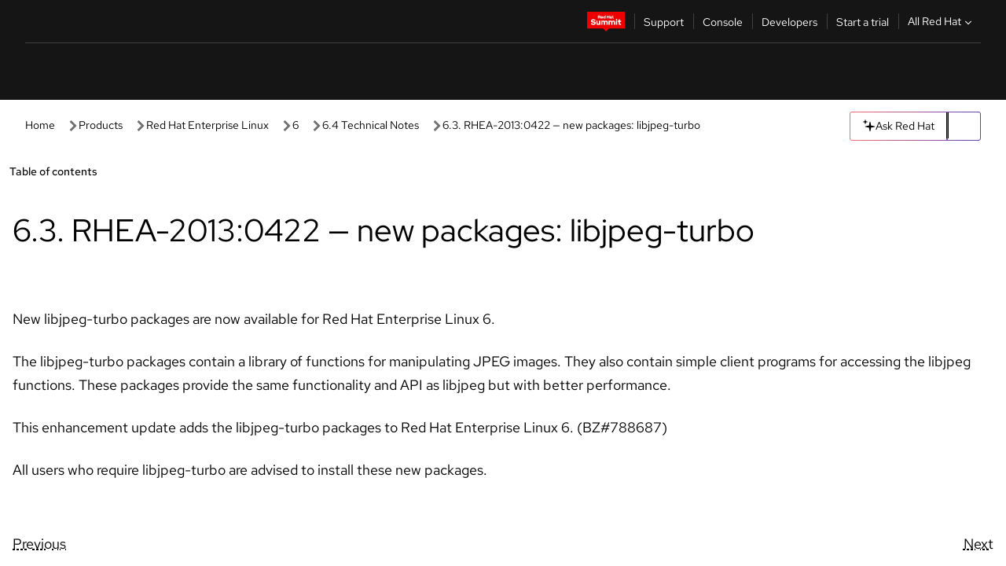

--- FILE ---
content_type: text/html;charset=utf-8
request_url: https://docs.redhat.com/en/documentation/red_hat_enterprise_linux/6/html/6.4_technical_notes/rhea-2013-0422
body_size: 129378
content:
<!DOCTYPE html><html  class="" data-capo=""><head><script type="importmap">
  {
    "imports": {
      "@patternfly/elements/": "https://www.redhatstatic.com/dssf-001/v2/@patternfly/elements@4.0.2/",
      "@patternfly/pfe-core/": "https://www.redhatstatic.com/dssf-001/v2/@patternfly/pfe-core@4.0.5/",
      "@patternfly/icons/": "https://www.redhatstatic.com/dssf-001/v2/@patternfly/icons@1.0.3/",
      "@rhds/elements/": "https://www.redhatstatic.com/dssf-001/v2/@rhds/elements@3.0.3/elements/",
      "@patternfly/pfe-clipboard/": "/scripts/v1/@patternfly/pfe-clipboard/",
      "@cpelements/elements/": "/scripts/v1/@cpelements/elements/elements/"
    },
    "scopes": {
      "https://www.redhatstatic.com/dssf-001/v2/": {
        "@floating-ui/core": "https://www.redhatstatic.com/dssf-001/v2/@floating-ui/core@1.6.9/dist/floating-ui.core.mjs",
        "@floating-ui/dom": "https://www.redhatstatic.com/dssf-001/v2/@floating-ui/dom@1.6.13/dist/floating-ui.dom.mjs",
        "@floating-ui/utils": "https://www.redhatstatic.com/dssf-001/v2/@floating-ui/utils@0.2.9/dist/floating-ui.utils.mjs",
        "@floating-ui/utils/dom": "https://www.redhatstatic.com/dssf-001/v2/@floating-ui/utils@0.2.9/dist/floating-ui.utils.dom.mjs",
        "@lit/context": "https://www.redhatstatic.com/dssf-001/v2/@lit/context@1.1.4/development/index.js",
        "@lit/reactive-element": "https://www.redhatstatic.com/dssf-001/v2/@lit/reactive-element@2.0.4/reactive-element.js",
        "@lit/reactive-element/decorators/": "https://www.redhatstatic.com/dssf-001/v2/@lit/reactive-element@2.0.4/decorators/",
        "@patternfly/pfe-core": "https://www.redhatstatic.com/dssf-001/v2/@patternfly/pfe-core@5.0.1/core.js",
        "@patternfly/pfe-core/": "https://www.redhatstatic.com/dssf-001/v2/@patternfly/pfe-core@5.0.1/",
        "@rhds/elements/lib/": "https://www.redhatstatic.com/dssf-001/v2/@rhds/elements@3.0.3/lib/",
        "@rhds/icons": "https://www.redhatstatic.com/dssf-001/v2/@rhds/icons@1.2.0/icons.js",
        "@rhds/icons/": "https://www.redhatstatic.com/dssf-001/v2/@rhds/icons@1.2.0/",
        "@rhds/tokens/media.js": "https://www.redhatstatic.com/dssf-001/v2/@rhds/tokens@3.0.1/js/media.js",
        "@rhds/tokens/": "https://www.redhatstatic.com/dssf-001/v2/@rhds/tokens@3.0.1/",
        "lit": "https://www.redhatstatic.com/dssf-001/v2/lit@3.2.1/index.js",
        "lit/": "https://www.redhatstatic.com/dssf-001/v2/lit@3.2.1/",
        "lit-element/lit-element.js": "https://www.redhatstatic.com/dssf-001/v2/lit-element@4.1.1/lit-element.js",
        "lit-html": "https://www.redhatstatic.com/dssf-001/v2/lit-html@3.2.1/lit-html.js",
        "lit-html/": "https://www.redhatstatic.com/dssf-001/v2/lit-html@3.2.1/",
        "tslib": "https://www.redhatstatic.com/dssf-001/v2/tslib@2.8.1/tslib.es6.mjs"
      },
      "/": {
        "@floating-ui/core": "/scripts/v1/@floating-ui/core/dist/floating-ui.core.mjs",
        "@floating-ui/dom": "/scripts/v1/@floating-ui/dom/dist/floating-ui.dom.mjs",
        "@floating-ui/utils": "/scripts/v1/@floating-ui/utils/dist/floating-ui.utils.mjs",
        "@floating-ui/utils/dom": "/scripts/v1/@floating-ui/utils/dom/dist/floating-ui.utils.dom.mjs",
        "@lit/reactive-element": "/scripts/v1/@lit/reactive-element/reactive-element.js",
        "@lit/reactive-element/decorators/": "/scripts/v1/@lit/reactive-element/decorators/",
        "@patternfly/pfe-core": "/scripts/v1/@patternfly/pfe-core/core.js",
        "@patternfly/pfe-core/": "/scripts/v1/@patternfly/pfe-core/",
        "@rhds/tokens/media.js": "/scripts/v1/@rhds/tokens/js/media.js",
        "lit": "/scripts/v1/lit/index.js",
        "lit-element/lit-element.js": "/scripts/v1/lit-element/lit-element.js",
        "lit-html": "/scripts/v1/lit-html/lit-html.js",
        "lit-html/": "/scripts/v1/lit-html/",
        "lit/": "/scripts/v1/lit/",
        "tslib": "/scripts/v1/tslib/tslib.es6.mjs"
      }
    }
  }
</script>
<script>
    const html = document.querySelector('html');
    const prefersDark = window.matchMedia('(prefers-color-scheme: dark)').matches;
    const theme = localStorage.getItem('theme');

    if (theme) {
      if (theme === 'Dark') {
        html.classList.add('theme-dark', 'pf-v6-theme-dark');
      } else if (theme === 'Light') {
        html.classList.add('theme-light');
      } else {
        prefersDark ? html.classList.add('theme-dark', 'pf-v6-theme-dark') : html.classList.add('theme-light');
      }
    } else {
      if (prefersDark) {
        html.classList.add('theme-dark', 'pf-v6-theme-dark');
      } else {
        html.classList.add('theme-light');
      }
    }

    const arhOpen = localStorage.getItem('arh-open');
    if (arhOpen && arhOpen === 'true') {
      html.classList.add('side-panel-open');
    }
</script><meta charset="utf-8">
<meta name="viewport" content="width=device-width, initial-scale=1">
<title>6.3. RHEA-2013:0422 — new packages: libjpeg-turbo | 6.4 Technical Notes | Red Hat Enterprise Linux | 6 | Red Hat Documentation</title>
<link rel="stylesheet" href="/fonts/fonts.css">
<link rel="stylesheet" href="/styles/rh-table-lightdom.css">
<link rel="stylesheet" href="/styles/rh-code-block-prism.css">
<style>:root{--pfe-navigation__dropdown--Color:light-dark(var(--rh-color-text-primary-on-light,#151515),var(--rh-color-text-primary-on-dark,#fff));--pfe-navigation__dropdown--Background:light-dark(var(--rh-color-surface-lightest,#fff),var(--rh-color-surface-darker,#1f1f1f));--pfe-navigation__nav-bar--toggle--BackgroundColor--active:light-dark(var(--rh-color-surface-lightest,#fff),var(--rh-color-surface-darker,#1f1f1f));--pfe-navigation__nav-bar--Color--active:light-dark(var(--rh-color-text-primary-on-light,#151515),var(--rh-color-text-primary-on-dark,#fff));--pfe-navigation__dropdown--separator--Border:1px solid light-dark(#d2d2d2,var(--rh-color-border-subtle-on-dark,#707070))}.section .titlepage{gap:.75rem}.section .titlepage,div.edit{align-items:center;display:flex}div.edit{font-size:.9rem;margin-bottom:8px}div.edit>a{align-items:center;display:flex}.edit pf-icon{margin-right:4px}rh-tile[color-palette=darkest] a{color:var(--rh-color-interactive-primary-default-on-dark,#92c5f9)}rh-tile[color-palette=darkest]:not(:defined){background-color:var(--rh-color-surface-darkest,#151515);border-color:var(--rh-color-border-subtle-on-dark,#707070);color:var(--rh-color-text-primary-on-dark,#fff)}rh-tile[color-palette=darkest]:not(:defined) img{aspect-ratio:1;width:48px}rh-tile[color-palette=darkest]:not(:defined) img+h3{margin-block-start:var(--rh-space-2xl,32px)}rh-tile a{color:var(--rh-color-interactive-primary-default,light-dark(var(--rh-color-interactive-primary-default-on-light,#06c),var(--rh-color-interactive-primary-default-on-dark,#92c5f9)))}rh-tile:not(:defined){background-color:light-dark(var(--rh-color-surface-lightest,#fff),var(--rh-color-surface-darkest,#151515));border:var(--rh-border-width-sm,1px) solid var(--rh-color-border-subtle,light-dark(var(--rh-color-border-subtle-on-light,#c7c7c7),var(--rh-color-border-subtle-on-dark,#707070)));color:var(--rh-color-text-primary,light-dark(var(--rh-color-text-primary-on-light,#151515),var(--rh-color-text-primary-on-dark,#fff)));padding:var(--rh-space-xl,24px)}rh-tile:not(:defined) h2,rh-tile:not(:defined) h3,rh-tile:not(:defined) h4{margin-block-start:0}rh-tile:not(:defined) rh-icon.learn-resource-icon{aspect-ratio:1;width:32px}rh-tile:not(:defined) rh-icon.learn-resource-icon+h3{margin-block-start:var(--rh-space-lg,16px)}rh-tile.explore-products-section:not(:defined){padding:var(--rh-space-2xl,32px)}rh-tile.explore-products-section:not(:defined) img.explore-products-img{aspect-ratio:1;width:48px}rh-tile.explore-products-section:not(:defined) img.explore-products-img+h3{margin-block-start:var(--rh-space-2xl,32px)}rh-tile.certificate-card:not(:defined){padding:0}rh-tile.certificate-card:not(:defined) h2{padding-top:var(--rh-space-lg,16px)}rh-tile[link=external]:not(:defined){padding:var(--rh-space-2xl,32px)}rh-tile[link=external]:not(:defined) h3{margin-block-start:0}rh-card.explore-products{color:var(--rh-color-text-primary,light-dark(var(--rh-color-text-primary-on-light,#151515),var(--rh-color-text-primary-on-dark,#fff)))}rh-card.explore-products:not(:defined){align-items:center;display:flex;flex-direction:column;justify-content:center}rh-card.explore-products:not(:defined) h4{font-size:var(--rh-font-size-heading-sm,1.5rem);padding-bottom:var(--rh-space-lg,16px)}rh-card.explore-products:not(:defined) rh-cta[variant=secondary]:not(:defined){border:var(--rh-border-width-sm,1px) solid var(--rh-color-border-strong,light-dark(var(--rh-color-border-strong-on-light,#151515),var(--rh-color-border-strong-on-dark,#fff)));border-radius:var(--rh-border-radius-default,3px);max-width:-moz-fit-content;max-width:fit-content;padding-block:var(--rh-space-lg,16px);padding-inline:var(--rh-space-2xl,32px)}rh-card.explore-products:not(:defined) rh-cta[variant=secondary]:not(:defined) a{color:var(--rh-color-text-primary,light-dark(var(--rh-color-text-primary-on-light,#151515),var(--rh-color-text-primary-on-dark,#fff)))}pf-popover.version-popover:not(:defined){display:none}.pf-chatbot,.pf-chatbot.pf-chatbot--overlay{height:100vh;position:static}.pf-chatbot.pf-chatbot--overlay .pf-chatbot-container{border-radius:0}.pf-chatbot section{padding:0}.pf-chatbot section .pf-chatbot__history.pf-v6-c-drawer{height:100vh}.pf-chatbot section section.pf-chatbot__message{padding-bottom:var(--pf-t--global--spacer--2xl)}.pf-chatbot .pf-chatbot__history .pf-chatbot__input{padding-inline-end:var(--pf-t--global--spacer--lg);padding-inline-start:var(--pf-t--global--spacer--lg)}.ask-redhat-core.pf-chatbot:has(.outage-error-wrapper){height:100vh!important}.ask-redhat-core .history-view-only-alert,.ask-redhat-core .privacy-statement-alert{width:100%!important}.pf-chatbot__actions pf-button{background-color:transparent;border-radius:6px;height:34px}.pf-chatbot__actions pf-button:hover{background-color:#0f0f10}.pf-chatbot__actions pf-button:hover::part(icon){color:#fff}.pf-chatbot__actions pf-button:active{background-color:#3d3d3d}.pf-chatbot__actions pf-button::part(icon){color:#a3a3a3;display:flex;left:8px;top:9px}.pf-chatbot__actions #embed-full-screen-toggle{display:none}#pf-modal-part-3.pf-v6-c-backdrop{z-index:2001}</style>
<style>.feedback-button-container[data-v-c03cac51]{margin:var(--rh-space-md,8px) 0}</style>
<style>.theme-container[data-v-629b32f0]{height:36px;position:relative}.theme-container [icon=caret-down][data-v-629b32f0],.theme-container [icon=caret-up][data-v-629b32f0]{width:10px}@media (max-width:1024px){.theme-selector-below-header .theme-container[data-v-629b32f0]{display:none}}rh-button[data-v-629b32f0],rh-button[data-v-629b32f0]::part(button){height:36px;width:66px}rh-button.footer[data-v-629b32f0],rh-button.footer[data-v-629b32f0]::part(button){width:auto}rh-button[variant=tertiary][data-v-629b32f0]{--rh-color-icon-secondary-on-dark:var(--rh-color-surface-darkest,#151515);--rh-color-icon-secondary-on-light:var(--rh-color-surface-lightest,#fff)}rh-button[variant=tertiary].footer[data-v-629b32f0]{--rh-color-border-strong:transparent}rh-button[variant=tertiary][data-v-629b32f0]::part(button){padding:10px var(--rh-space-lg,16px)}rh-button[variant=tertiary].footer[data-v-629b32f0]::part(button){padding:10px 0}.popover-container[data-v-629b32f0]{background-color:light-dark(var(--rh-color-surface-lightest,#fff),var(--rh-color-surface-darker,#1f1f1f));border-radius:6px;box-shadow:var( --rh-box-shadow-md,0 4px 6px 1px light-dark(hsla(0,0%,8%,.25),rgba(0,0,0,.5)) );position:absolute;right:0;top:42px;width:168px;z-index:1}.footer-popover-container[data-v-629b32f0]{left:0;top:54px}.theme-list-container[data-v-629b32f0]{align-items:flex-start;display:flex;flex-direction:column;list-style:none;margin:0;padding:var(--rh-space-md,8px) 0}.theme-list[data-v-629b32f0]{margin:0;padding:0;width:100%}.theme-list button.theme-btn[data-v-629b32f0]{align-items:center;background-color:transparent;border:none;color:light-dark(var(--rh-color-gray-95,#151515),var(--rh-color-white,#fff));cursor:pointer;display:flex;justify-content:flex-start;padding:var(--rh-space-md,8px) var(--rh-space-xl,24px);width:100%}button.theme-btn span.theme-btn-text[data-v-629b32f0]{font-family:Red Hat Text;font-size:var(--rh-font-size-body-text-sm,.875rem);font-weight:var(--rh-font-weight-body-text-regular,400);padding-left:var(--rh-space-md,8px)}button.theme-btn[data-v-629b32f0]:hover{background-color:light-dark(var(--rh-color-gray-20,#e0e0e0),var(--rh-color-gray-70,#383838))}</style>
<style>section[data-v-babbacad]{padding:0}h1[data-v-babbacad],h2[data-v-babbacad]{margin:0}.main-error-container[data-v-babbacad]{background-color:light-dark(var(--rh-color-surface-lightest,#fff),var(--rh-color-surface-darker,#1f1f1f));padding-bottom:var(--rh-space-7xl,128px);padding-top:var(--rh-space-5xl,80px)}.main-error[data-v-babbacad]{background-color:light-dark(var(--rh-color-surface-lighter,#f2f2f2),var(--rh-color-surface-dark,#383838));margin:0 auto;max-width:44rem;padding:var(--rh-space-3xl,48px)}.cloud-IT-image[data-v-babbacad]{width:9rem}.error-text-container p[data-v-babbacad]{color:light-dark(#6a6e73,var(--rh-color-white,#fff));font-size:var(--rh-font-size-body-text-lg,1.125rem)}.help-container[data-v-babbacad]{margin-top:var(--rh-space-4xl,64px)}.form-box-container[data-v-babbacad]{justify-content:center;margin-top:var(--rh-space-xl,24px)}.error-search-box[data-v-babbacad],.form-box-container[data-v-babbacad]{align-items:center;display:flex;width:100%}.error-search-box[data-v-babbacad]{justify-content:space-between;position:relative}.search-icon-form[data-v-babbacad]{color:light-dark(var(--rh-color-gray-50,#707070),var(--rh-color-status-neutral-on-dark,#c7c7c7));left:12px;position:absolute}.arrow-right-button[data-v-babbacad]{color:light-dark(var(--rh-color-gray-95,#151515),var(--rh-color-icon-secondary-on-dark,#fff))}.input-box[data-v-babbacad]{-webkit-appearance:none;-moz-appearance:none;appearance:none;background-color:light-dark(var(--rh-color-surface-lightest,#fff),var(--rh-color-surface-darker,#1f1f1f));border:1px solid light-dark(var(--rh-color-status-neutral-on-dark,#c7c7c7),var(--rh-color-gray-50,#707070));border-right:none;font-family:var(--rh-font-family-body-text,"Red Hat Text","RedHatText",Arial,sans-serif);font-size:var(--rh-font-size-body-text-md,1rem);height:36px;padding:0 40px;text-overflow:ellipsis;white-space:nowrap;width:100%}.input-box[data-v-babbacad]::-moz-placeholder{color:light-dark(var(--rh-color-text-secondary-on-light,#4d4d4d),var(--rh-color-text-secondary-on-dark,#c7c7c7));font-family:var(--rh-font-family-body-text,"Red Hat Text","RedHatText",Arial,sans-serif);font-size:var(--rh-font-size-body-text-md,1rem);font-weight:var(--rh-font-weight-code-regular,400);line-height:24px}.input-box[data-v-babbacad]::placeholder{color:light-dark(var(--rh-color-text-secondary-on-light,#4d4d4d),var(--rh-color-text-secondary-on-dark,#c7c7c7));font-family:var(--rh-font-family-body-text,"Red Hat Text","RedHatText",Arial,sans-serif);font-size:var(--rh-font-size-body-text-md,1rem);font-weight:var(--rh-font-weight-code-regular,400);line-height:24px}.form-box-container rh-button[data-v-babbacad]::part(button){align-items:center;background-color:light-dark(var(--rh-color-gray-20,#e0e0e0),var(--rh-color-status-neutral-on-light,#4d4d4d));border-radius:0;display:flex;height:36px;justify-content:center;--_default-border-color:light-dark(var(--rh-color-gray-20,#e0e0e0),var(--rh-color-status-neutral-on-light,#4d4d4d))}.input-clear-btn[data-v-babbacad]{align-items:center;background-color:transparent;border:none;display:flex;height:36px;justify-content:center;margin-right:-30px;outline:none;transform:translate(-30px)}.input-clear-btn[data-v-babbacad]:focus{border:1px solid var(--rh-color-accent-base-on-light,#06c)}.input-clear-btn:focus .input-clear-icon[data-v-babbacad]{color:var(--rh-color-gray-95,#151515)}.input-clear-icon[data-v-babbacad]{color:#6b6e72;cursor:pointer}.input-clear-icon[data-v-babbacad]:hover{color:var(--rh-color-gray-95,#151515)}.help-links[data-v-babbacad]{margin-top:var(--rh-space-xl,24px);padding:0 var(--rh-space-md,8px)}.help-links li[data-v-babbacad]{display:inline-block;list-style:none;margin-right:var(--rh-space-xl,24px);padding:var(--rh-space-xs,4px) 0}.help-links li a[data-v-babbacad]{color:light-dark(var(--rh-context-light-color-text-link,#06c),var(--rh-color-blue-30,#92c5f9));cursor:pointer;text-decoration:none}@media (max-width:992px){.main-error[data-v-babbacad]{padding:var(--rh-space-lg,16px)}.cloud-IT-image[data-v-babbacad]{width:6rem}}</style>
<style>.feedback-container[data-v-d44dfd67]{align-items:center;background-color:light-dark(var(--rh-color-surface-lightest,#fff),var(--rh-color-surface-darker,#1f1f1f));display:flex;justify-content:flex-end;min-height:48px;padding:var(--rh-space-lg,16px) var(--rh-space-2xl,32px)}.toggle-theme-btn[data-v-d44dfd67]{padding-left:var(--rh-space-xl,24px)}@media (max-width:767px){.feedback-container[data-v-d44dfd67]{padding:var(--rh-space-lg,16px)}}@media (max-width:1024px){.toggle-theme-btn[data-v-d44dfd67]{display:none}}</style>
<style>@keyframes fade-in{0%{opacity:0;visibility:hidden}1%{visibility:visible}to{opacity:1;visibility:visible}}@media (min-height:48em){.rhdocs{--rh-table--maxHeight: calc(100vh - 12.5rem) }}*,.rhdocs *,.rhdocs :after,.rhdocs :before,:after,:before{box-sizing:border-box}.rhdocs img,.rhdocs object,.rhdocs svg,img,object,svg{display:inline-block;max-width:100%;vertical-align:middle}.rhdocs hr{border:0;border-top:.0625rem solid light-dark(#d2d2d2,var(--rh-color-border-subtle-on-dark,#707070));clear:both;margin:1rem 0}.rhdocs a{color:light-dark(var(--rh-color-interactive-primary-default-on-light,#06c),var(--rh-color-interactive-primary-default-on-dark,#92c5f9))}.rhdocs a:focus,.rhdocs a:hover{color:light-dark(var(--rh-color-interactive-primary-hover-on-light,#036),var(--rh-color-interactive-primary-hover-on-dark,#b9dafc))}.rhdocs a.anchor-heading{color:light-dark(var(--rh-color-gray-95,#151515),var(--rh-color-white,#fff));cursor:pointer;text-decoration:none;word-break:break-word}.rhdocs p{margin:1.49963rem 0}.rhdocs li>p{margin:0}.rhdocs h1{font-weight:var(--rh-font-weight-heading-regular,400)}.rhdocs h1,.rhdocs h2,.rhdocs h3,.rhdocs h4,.rhdocs h5,.rhdocs h6{font-family:RedHatDisplay,Red Hat Display,Helvetica Neue,Arial,sans-serif;margin:0 0 .625rem}.rhdocs h2,.rhdocs h3,.rhdocs h4,.rhdocs h5,.rhdocs h6{font-weight:var(--rh-font-weight-heading-medium,500)}.rhdocs h1{font-size:var(--rh-font-size-heading-xl,2.5rem);margin:2rem 0}.rhdocs h2{font-size:var(--rh-font-size-heading-md,1.75rem);margin:2rem 0}.rhdocs h3{font-size:var(--rh-font-size-heading-sm,1.5rem)}.rhdocs h4{font-size:var(--rh-font-size-heading-xs,1.25rem)}.rhdocs h5,.rhdocs h6{font-size:18px}.rhdocs h6{line-height:1.463rem}.rhdocs ol ::marker,.rhdocs ul ::marker{font:inherit}.rhdocs li{margin:0 0 .5em;padding:0}.rhdocs li>p{margin:.5rem 0}.rhdocs li>ol,.rhdocs li>ul{margin:0}.rhdocs dl dd{margin:.5rem 0 .5rem 1rem}.rhdocs dl dd>p{margin:.5rem 0}.rhdocs table{border:0;font-size:1rem;line-height:1.6667}.rhdocs table caption,pf-modal table caption{font-family:Red Hat Display;font-size:var(--rh-font-size-body-text-md,1rem);font-weight:var(--rh-font-weight-body-text-medium,500);line-height:var(--rh-line-height-heading,1.3);margin:0;text-align:left}.rhdocs table td,.rhdocs table th{border:0;border-bottom:.0625rem solid #d2d2d2;border-bottom:.0625rem solid var(--pfe-table--Border,#d2d2d2);padding:.5em 1rem}.rhdocs table td.halign-left,.rhdocs table th.halign-left{text-align:left}.rhdocs table td.halign-center,.rhdocs table th.halign-center,table td.halign-center,table th.halign-center{text-align:center}.rhdocs table td.halign-right,.rhdocs table th.halign-right{text-align:right}.rhdocs table td.valign-top,.rhdocs table th.valign-top{vertical-align:top}.rhdocs table td.valign-middle,.rhdocs table th.valign-middle{vertical-align:middle}.rhdocs table td.valign-bottom,.rhdocs table th.valign-bottom{vertical-align:bottom}.rhdocs table thead th,pf-modal table thead th{font-family:Red Hat Text;font-size:var(--rh-font-size-body-text-sm,.875rem);font-weight:var(--rh-font-weight-body-text-medium,500);line-height:var(--rh-line-height-heading,1.3)}.rhdocs rh-table{margin:var(--rh-space-2xl,32px) 0;max-height:518px}.rhdocs rh-table:has(+.rhdocs-table-expand-btn-container),.rhdocs rh-table:has(+.rhdocs-table-show-more-btn){margin:0}.rhdocs-table-wrapper{margin-bottom:var(--rh-space-2xl,32px)}.pf-table-modal-body rh-table{margin-top:0}.pf-table-modal-body rh-table table td,.pf-table-modal-body rh-table table th{margin-top:0;padding-bottom:var(--rh-space-lg,16px);padding-top:var(--rh-space-lg,16px)}.pf-table-modal-body rh-table table td p,.pf-table-modal-body rh-table table td>:first-child{font-family:Red Hat Text;font-size:var(--rh-font-size-body-text-md,1rem);line-height:var(--rh-line-height-body-text,1.5);margin:0}.pf-table-modal-body code{background-color:var(--rh-color-gray-10,#f0f0f0);border-radius:.25em;color:var(--rh-color-gray-95,#151515);font-family:Red Hat Mono,Monaco,Menlo,Ubuntu Mono,monospace;font-size:.875em;padding:.125em .25em}.rhdocs .rhdocs-table-show-more-btn{background:transparent;border:none;cursor:pointer;display:block;font-family:Red Hat Text;font-size:var(--rh-font-size-body-text-sm,.875rem);font-weight:var(--rh-font-weight-body-text-regular,400);height:38px;line-height:var(--rh-line-height-heading,1.3);margin:var(--rh-space-lg,16px) auto 0;outline:none;padding:var(--rh-space-md,8px) var(--rh-space-lg,16px)}.rhdocs .rhdocs-table-expand-btn.hidden-btn,.rhdocs .rhdocs-table-show-more-btn.hidden-btn{display:none}.rhdocs .rhdocs-table-show-more-btn:focus{border:var(--rh-border-width-md,2px) solid light-dark(var(--rh-color-blue-70,#036),var(--rh-color-interactive-primary-hover-on-dark,#b9dafc));border-radius:var(--rh-border-radius-default,3px)}.rhdocs .rhdocs-table-show-more-btn-content{align-items:center;display:flex;gap:var(--rh-space-md,8px);justify-content:center}.rhdocs .rhdocs-table-expand-btn{float:inline-end;margin-bottom:var(--rh-space-md,8px)}.rhdocs .rhdocs-table-expand-btn-container{font-family:Red Hat Text;font-size:var(--rh-font-size-body-text-md,1rem);font-weight:var(--rh-font-weight-body-text-medium,500);line-height:var(--rh-line-height-body-text,1.5)}.pf-table-modal-body{height:98vh;margin:0 auto;overflow:auto;padding:var(--rh-space-lg,16px);width:75%}.pf-table-modal-body rh-table{max-height:100%;max-height:-webkit-fill-available;max-height:-moz-available}@media screen and (max-width:768px){.pf-table-modal-body{width:100%}}pf-modal[variant=large]{--pf-c-modal-box--m-lg--lg--MaxWidth:100vw;--pf-c-modal-box--BackgroundColor:light-dark(var(--rh-color-surface-lightest,#fff),var(--rh-color-surface-darker,#1f1f1f));z-index:1100}pf-modal::part(content){overflow-y:hidden}.rhdocs rh-table table,.rhdocs rh-table.rh-table--expanded-vertically{max-height:-moz-max-content;max-height:max-content}.rhdocs pre.nowrap{overflow:auto;overflow-wrap:normal;white-space:pre;word-break:normal}.rhdocs .codeblock__wrapper pre{background:transparent}.rh-table--full-screen code,.rhdocs .content--md code,.rhdocs .content--sm code,.rhdocs .rh-table--full-screen code{overflow-wrap:normal;word-break:normal}.rhdocs[class] pre code,[class] pre code{background:inherit;color:inherit;font-family:inherit;font-size:inherit;font-weight:inherit;line-height:inherit;padding:0}.rhdocs .keycap,.rhdocs kbd{background-color:#eee;background-image:linear-gradient(180deg,#ddd,#eee,#fff);border-radius:.1875rem;box-shadow:0 -.0625rem #fff,0 .0625rem 0 .1875rem #aaa;color:#151515;font-family:RedHatMono,Red Hat Mono,Consolas,monospace;font-size:90%;font-weight:400;margin:0 .25rem;padding:.125rem .375rem}.keycap strong,.rhdocs .keycap strong{font-weight:inherit}.rhdocs kbd.keyseq,kbd.keyseq{background:transparent;border:0;box-shadow:none;padding:0}.rhdocs kbd.keyseq kbd,kbd.keyseq kbd{display:inline-block;margin:0 .375rem}.rhdocs kbd.keyseq kbd:first-child,kbd.keyseq kbd:first-child{margin-left:0}.rhdocs b.button{font-size:90%;font-weight:700;padding:.1875rem}.rhdocs b.button:before{content:"["}.rhdocs b.button:after{content:"]"}html{font-family:sans-serif;-ms-text-size-adjust:100%;-webkit-text-size-adjust:100%}body{margin:0}.rhdocs audio,.rhdocs canvas,.rhdocs progress,.rhdocs video{display:inline-block;vertical-align:baseline}.rhdocs audio:not([controls]){display:none;height:0}[hidden],template{display:none}.rhdocs a{background:transparent}.rhdocs a:active,.rhdocs a:hover{outline:0}.rhdocs a.anchor-heading:focus-visible{color:light-dark(var(--rh-color-gray-95,#151515),var(--rh-color-white,#fff))}.rhdocs abbr[title]{border-bottom:.0625rem dotted}.rhdocs dfn{font-style:italic}.rhdocs h1{margin:.67em 0}.rhdocs mark{background:#ff0;color:#000}.rhdocs small{font-size:80%}.rhdocs sub,.rhdocs sup{font-size:75%;line-height:0;position:relative;vertical-align:baseline}.rhdocs sup{top:-.5em}.rhdocs sub{bottom:-.25em}.rhdocs img{background-color:light-dark(transparent,var(--rh-color-surface-lightest,#fff));border:0;padding:20px}.rhdocs .inlinemediaobject img{padding:2px}.rhdocs svg:not(:root){overflow:hidden}.rhdocs figure{margin:1em 2.5rem}.rhdocs hr{box-sizing:content-box;height:0}.rhdocs code,.rhdocs kbd,.rhdocs pre,.rhdocs samp{font-family:monospace,monospace;font-size:1em}.rhdocs button,.rhdocs optgroup,.rhdocs select,.rhdocs textarea,.rhdocsinput{color:inherit;font:inherit;margin:0}.rhdocs rh-tooltip.copy-link-tooltip:not(:defined){display:none}.rhdocs rh-button.copy-link-btn{border:2px solid light-dark(var(--rh-color-white,#fff),var(--rh-color-surface-darker,#1f1f1f));cursor:pointer;display:flex}.rhdocs rh-button.copy-link-btn:hover{background-color:light-dark(var(--rh-color-surface-lighter,#f2f2f2),var(--rh-color-gray-60,#4d4d4d));border-radius:var(--rh-border-radius-default,3px)}.rhdocs rh-button.copy-link-btn .link-icon{color:light-dark(var(--rh-color-canvas-black,#151515),var(--Core-color-palette-Gray-white,#fff))}.rhdocs button{overflow:visible}.rhdocs button,.rhdocs select{text-transform:none}.rhdocs button,.rhdocs html input[type=button],.rhdocs input[type=reset],.rhdocs input[type=submit]{-moz-appearance:button;appearance:button;-webkit-appearance:button;cursor:pointer}.rhdocs button[disabled],.rhdocs html input[disabled]{cursor:default}.rhdocs button::-moz-focus-inner,.rhdocs input::-moz-focus-inner{border:0;padding:0}.rhdocs input{line-height:normal}.rhdocs input[type=checkbox],.rhdocs input[type=radio]{box-sizing:border-box;padding:0}.rhdocs input[type=number]::-webkit-inner-spin-button,.rhdocs input[type=number]::-webkit-outer-spin-button{height:auto}.rhdocs input[type=search]{-moz-appearance:textfield;appearance:textfield;-webkit-appearance:textfield;box-sizing:content-box}.rhdocs input[type=search]::-webkit-search-cancel-button,.rhdocs input[type=search]::-webkit-search-decoration{-webkit-appearance:none}.rhdocs fieldset{border:.0625rem solid silver;margin:0 .125rem;padding:.35em .625em .75em}.rhdocs legend{border:0;padding:0}.rhdocs textarea{overflow:auto}.rhdocs optgroup{font-weight:700}.rhdocs table{border-collapse:collapse;border-spacing:0}.rhdocs td,.rhdocs th{padding:0}.rhdocs ._additional-resources[class][class],.rhdocs ._additional-resources[class][class][id]:last-child{background:light-dark(var(--rh-color-surface-lightest,#fff),var(--rh-color-surface-darker,#1f1f1f));border:.0625rem solid #d2d2d2;border-radius:.1875rem;margin:2em 0 4em;padding:2rem 2rem 1rem}.rhdocs ._additional-resources[class][class][id]:last-child{margin-top:-2rem}.rhdocs ._additional-resources[class][class]:only-child{grid-column:1/-1}._additional-resources[class][class] .additional-resources__heading,._additional-resources[class][class] .heading,._additional-resources[class][class] h1,._additional-resources[class][class] h2,._additional-resources[class][class] h3,._additional-resources[class][class] h4,._additional-resources[class][class] h5,._additional-resources[class][class] h6,._additional-resources[class][class] p.title{display:block;font-family:RedHatDisplay,Red Hat Display,Helvetica Neue,Arial,sans-serif;font-size:1.125rem;font-weight:700;line-height:1.5rem;margin:0 0 .5rem;padding:0;text-transform:uppercase}._additional-resources[class][class] ul{border:0;list-style:none;margin:0;padding:0;position:relative}.related-topic-content__wrapper ._additional-resources[class][class] ul{display:block}._additional-resources[class][class] ul:after{background-color:light-dark(var(--rh-color-surface-lightest,#fff),var(--rh-color-surface-darker,#1f1f1f));bottom:0;content:"";display:block;height:.125rem;position:absolute;width:100%}._additional-resources[class][class] li{border-bottom:.0625rem solid #d2d2d2;box-sizing:content-box;margin:0;padding:1rem 1.5rem 1rem 0;-moz-column-break-inside:avoid;break-inside:avoid}._additional-resources[class][class] li:only-child{grid-column:1/-1}._additional-resources[class][class] li:last-child{border:0}@media (min-width:1100px){._additional-resources[class][class] li:last-child{border-bottom:.0625rem solid #d2d2d2}}._additional-resources[class][class] li p:only-child{margin:0;padding:0}.rhdocs table .admonitionblock>div:nth-child(2),.rhdocs table .caution>div:nth-child(2),.rhdocs table .important>div:nth-child(2),.rhdocs table .note>div:nth-child(2),.rhdocs table .tip>div:nth-child(2),.rhdocs table .warning>div:nth-child(2){margin:.5rem 0}.rhdocs table .admonitionblock>div:nth-child(2)>:first-child,.rhdocs table .caution>div:nth-child(2)>:first-child,.rhdocs table .important>div:nth-child(2)>:first-child,.rhdocs table .note>div:nth-child(2)>:first-child,.rhdocs table .tip>div:nth-child(2)>:first-child,.rhdocs table .warning>div:nth-child(2)>:first-child{margin-top:0}.rhdocs table .admonitionblock>div:nth-child(2)>:last-child,.rhdocs table .caution>div:nth-child(2)>:last-child,.rhdocs table .important>div:nth-child(2)>:last-child,.rhdocs table .note>div:nth-child(2)>:last-child,.rhdocs table .tip>div:nth-child(2)>:last-child,.rhdocs table .warning>div:nth-child(2)>:last-child{margin-bottom:0}.rhdocs .codeblock__wrapper+.codeblock__wrapper,.rhdocs pre+pre,.rhdocs pre[class]+pre[class]{margin-top:2rem}.rhdocs .codeblock__wrapper{background:light-dark(var(--rh-color-surface-lighter,#f2f2f2),var(--rh-color-gray-80,#292929));overflow:visible;position:relative;transform:translate(0);z-index:0}.codeblock__wrapper:before{background-repeat:no-repeat;background-size:6.25rem 100%;bottom:var(--scrollbar__height,1px);content:"";display:block;height:7.125rem;max-height:100%;max-height:calc(100% - var(--scrollbar__height, 2px));position:absolute;right:var(--scrollbar__width,6px);top:.0625rem;width:4.0625rem;z-index:1}.rhdocs .codeblock__inner-wrapper,.rhdocs pre{max-height:calc(100vh - 6.25rem)}@media (min-height:48em){.rhdocs .codeblock__inner-wrapper,.rhdocs pre{max-height:calc(100vh - 12.5rem)}}.rhdocs .codeblock__inner-wrapper{display:grid;grid-template-columns:1fr 4.375rem}.rhdocs .codeblock__wrapper--expanded .codeblock__inner-wrapper{max-height:-moz-max-content;max-height:max-content}.codeblock__copy span{display:block;height:0;position:absolute;visibility:hidden;width:0}.codeblock__copy:focus{outline:.0625rem dashed currentcolor}.codeblock__copy svg#icon--copy{height:1rem;width:1rem}.codeblock__expand{-webkit-appearance:none;-moz-appearance:none;appearance:none;background:#f0efef;border:0;cursor:pointer;height:1.75rem;left:calc(100% - 2.75rem - var(--scrollbar__width, 0px));position:absolute;text-indent:-9999em;top:3.25rem;width:1.75rem;z-index:2}.codeblock__expand:before{background:#6a6e73;content:"";height:100%;left:0;-webkit-mask-image:url("data:image/svg+xml;charset=utf-8,%3Csvg xmlns='http://www.w3.org/2000/svg' viewBox='0 0 320 512'%3E%3C!--! Font Awesome Pro 6.2.0 by @fontawesome - https://fontawesome.com License - https://fontawesome.com/license (Commercial License) Copyright 2022 Fonticons, Inc.--%3E%3Cpath d='M182.6 9.4c-12.5-12.5-32.8-12.5-45.3 0l-96 96c-12.5 12.5-12.5 32.8 0 45.3s32.8 12.5 45.3 0l41.4-41.4v293.4l-41.4-41.3c-12.5-12.5-32.8-12.5-45.3 0s-12.5 32.8 0 45.3l96 96c12.5 12.5 32.8 12.5 45.3 0l96-96c12.5-12.5 12.5-32.8 0-45.3s-32.8-12.5-45.3 0L192 402.7V109.3l41.4 41.4c12.5 12.5 32.8 12.5 45.3 0s12.5-32.8 0-45.3l-96-96z'/%3E%3C/svg%3E");mask-image:url("data:image/svg+xml;charset=utf-8,%3Csvg xmlns='http://www.w3.org/2000/svg' viewBox='0 0 320 512'%3E%3C!--! Font Awesome Pro 6.2.0 by @fontawesome - https://fontawesome.com License - https://fontawesome.com/license (Commercial License) Copyright 2022 Fonticons, Inc.--%3E%3Cpath d='M182.6 9.4c-12.5-12.5-32.8-12.5-45.3 0l-96 96c-12.5 12.5-12.5 32.8 0 45.3s32.8 12.5 45.3 0l41.4-41.4v293.4l-41.4-41.3c-12.5-12.5-32.8-12.5-45.3 0s-12.5 32.8 0 45.3l96 96c12.5 12.5 32.8 12.5 45.3 0l96-96c12.5-12.5 12.5-32.8 0-45.3s-32.8-12.5-45.3 0L192 402.7V109.3l41.4 41.4c12.5 12.5 32.8 12.5 45.3 0s12.5-32.8 0-45.3l-96-96z'/%3E%3C/svg%3E");-webkit-mask-position:center center;mask-position:center center;-webkit-mask-repeat:no-repeat;mask-repeat:no-repeat;-webkit-mask-size:auto 1rem;mask-size:auto 1rem;position:absolute;top:0;width:100%}.codeblock__wrapper--expanded .codeblock__expand{background:#2b9af3}.codeblock__wrapper--expanded .codeblock__expand:before{background:#fff}.codeblock__expand:focus:before,.codeblock__expand:hover:before{background:#06c}.codeblock__wrapper--expanded .codeblock__expand:focus:before,.codeblock__wrapper--expanded .codeblock__expand:hover:before{background:#fff}.codeblock__expand:focus{outline:.0625rem dashed currentcolor}.rhdocs .callout,.rhdocs .colist>ol>li:before,.rhdocs .conum{background:light-dark(var(--rh-color-status-info-on-light,#5e40be) var(--rh-color-status-info-on-dark,#b6a6e9));height:24px;width:24px}.rhdocs .calloutlist>ol,.rhdocs .colist>ol{counter-reset:colist;list-style:none;margin:1rem 0 2rem;padding:0}.rhdocs .calloutlist>ol>li,.rhdocs .colist>ol>li{counter-increment:colist;font-size:1rem;margin:.5rem 0;padding-left:1.75rem;position:relative}.rhdocs .calloutlist>ol>li .colist-num,.rhdocs .colist>ol>li .colist-num{display:none}.calloutlist>ol>li:before,.colist>ol>li:before{content:counter(colist);left:0;position:absolute;top:.1875rem}.calloutlist dt{clear:left;float:left;margin:0;padding:0 .5rem 0 0}.included-in-guides[class],.included-in-guides[class][id]:last-child{background:#fff;border:.0625rem solid #d2d2d2;border-radius:.1875rem;margin:2em 0 4em;padding:2rem 2rem 1rem}.included-in-guides[class][id]:last-child{margin-top:-2rem}.included-in-guides[class]:only-child{grid-column:1/-1}.included-in-guides[class] .additional-resources__heading,.included-in-guides[class] .heading,.included-in-guides[class] h1,.included-in-guides[class] h2,.included-in-guides[class] h3,.included-in-guides[class] h4,.included-in-guides[class] h5,.included-in-guides[class] h6,.included-in-guides[class] p.title{display:block;font-family:RedHatDisplay,Red Hat Display,Helvetica Neue,Arial,sans-serif;font-size:1.125rem;font-weight:700;line-height:1.5rem;margin:0 0 .5rem;padding:0;text-transform:uppercase}.included-in-guides[class] ul{border:0;list-style:none;margin:0;padding:0;position:relative}.related-topic-content__wrapper .included-in-guides[class] ul{display:block}.included-in-guides[class] ul:after{background-color:#fff;bottom:0;content:"";display:block;height:.125rem;position:absolute;width:100%}.included-in-guides[class] li{border-bottom:.0625rem solid #d2d2d2;box-sizing:content-box;margin:0;padding:1rem 1.5rem 1rem 0;-moz-column-break-inside:avoid;break-inside:avoid}.included-in-guides[class] li:only-child{grid-column:1/-1}.included-in-guides[class] li:last-child{border:0}@media (min-width:1100px){.included-in-guides[class] li:last-child{border-bottom:.0625rem solid #d2d2d2}}.included-in-guides[class] li p:only-child{margin:0;padding:0}.menuseq{display:inline-flex;overflow:hidden;text-indent:-9999em}.menuseq .menu,.menuseq .menuitem,.menuseq .submenu{display:block;position:relative;text-indent:0}.menuseq .menu+.menu:before,.menuseq .menu+.menuitem:before,.menuseq .menu+.submenu:before,.menuseq .menuitem+.menu:before,.menuseq .menuitem+.menuitem:before,.menuseq .menuitem+.submenu:before,.menuseq .submenu+.menu:before,.menuseq .submenu+.menuitem:before,.menuseq .submenu+.submenu:before{content:">";display:inline-block;font-weight:700;padding:0 .25em}.related-topic-content__wrapper{margin:2em 0}.related-topic-content__wrapper--for-guide{margin-bottom:-2.5rem;padding-bottom:.0625rem;position:relative;z-index:1}.related-topic-content__wrapper--for-guide:before{background:#f0f0f0;content:"";display:block;height:100%;left:-3rem;position:absolute;right:-4.5rem;top:0;width:auto;z-index:-1}@media (min-width:1100px){.related-topic-content__wrapper--for-guide:before{left:-2.5rem;right:-3.625rem}}.related-topic-content__wrapper--for-guide summary{padding:1em 2em 1em 2.1875rem}@media (min-width:950px){.related-topic-content__inner-wrapper{display:grid;gap:2em;grid-template-columns:repeat(2,minmax(0,1fr))}}.local-render .rhdocs-content{margin:0 auto}.rhdocs cp-documentation{display:block;padding-bottom:2.5rem}.rhdocs cp-documentation.PFElement,.rhdocs cp-documentation[pfelement]{padding:0}rh-table{display:block}::-webkit-scrollbar,:host .rhdocs ::-webkit-scrollbar{height:.625rem;width:.625rem}::-webkit-scrollbar,::-webkit-scrollbar-track,:host .rhdocs ::-webkit-scrollbar,:host .rhdocs ::-webkit-scrollbar-track{background-color:#d6d6d6}::-webkit-scrollbar-thumb,:host .rhdocs ::-webkit-scrollbar-thumb{background-color:#8e8e8e}*,:host .rhdocs *{scrollbar-color:#8e8e8e #d6d6d6}.rhdocs p:empty,p:empty{display:none}.rhdocs[class] h1 code,.rhdocs[class] h2 code,.rhdocs[class] h3 code,.rhdocs[class] h4 code,.rhdocs[class] h5 code,.rhdocs[class] h6 code,[class] h1 code,[class] h2 code,[class] h3 code,[class] h4 code,[class] h5 code,[class] h6 code{background:transparent;border:0;color:inherit;font:inherit;margin:0;padding:0}.pane-page-title h1,.rhdocs__header__primary-wrapper h1{font-family:RedHatDisplay,Red Hat Display,Helvetica Neue,Arial,sans-serif;font-size:2.25rem;line-height:1.333}.rhdocs details[class]{list-style:none;margin:1rem 0 3rem;padding:0}.rhdocs-toc[class]{background:#f2f2f2;margin:1rem 0 2rem;padding:1rem}.rhdocs-toc[class]>:last-child{margin-bottom:0}.rhdocs-toc[class] .rhdocs-toctitle{font-size:1.25rem;font-weight:400;line-height:1.6667;margin-top:0;text-transform:none}.rhdocs-toc[class] li{margin-bottom:.25em;padding-left:.5em}.preamble{margin:0 0 2rem}.sect1{margin:2rem 0 1rem}:host .sect1,cp-documentation .sect1{margin:0 0 2rem;padding:.0625rem 0 0}:host(.cp-documentation--has-external-header) .sect1:first-child>h2:first-child,:host(.cp-documentation--has-external-header) .sect1:first-child>h3:first-child{margin-top:0}.listingblock,.literalblock{margin:1rem 0}.quoteblock,.verseblock{border-left:.25rem solid #d2d2d2;margin:1rem 0;padding:1rem 1rem 1rem 2rem}.quoteblock.pullleft,.verseblock.pullleft{float:left;margin-right:3rem;width:25rem}@media (min-width:768px){.quoteblock.pullleft,.verseblock.pullleft{margin-left:-1rem}}.quoteblock.pullright,.verseblock.pullright{float:right;margin-left:3rem;width:25rem}@media (min-width:768){.quoteblock.pullright,.verseblock.pullright{margin-right:-2rem}}@media (min-width:1100px){.quoteblock.pullright,.verseblock.pullright{margin-right:-10rem}}.quoteblock>:first-child,.verseblock>:first-child{margin-top:0}.quoteblock .content,.verseblock .content{font-family:RedHatText,Red Hat Text,Helvetica Neue,Arial,sans-serif;font-size:1.25rem;line-height:1.6667}.quoteblock .attribution,.verseblock .attribution{font-size:.875rem;font-style:italic;font-weight:600;line-height:1.6667;text-transform:uppercase}.quoteblock .attribution .citetitle,.verseblock .attribution .citetitle{color:#585858}.quoteblock .attribution cite,.verseblock .attribution cite{font-size:1em}.quoteblock blockquote{font-style:italic;margin:0;padding:0}.quoteblock blockquote .content>:first-child{margin-top:0}.quoteblock blockquote .content>:first-child:before{color:light-dark(#e00,var(--rh-color-text-secondary-on-dark,#c7c7c7));content:"â€œ";display:block;float:left;font-size:2.75rem;font-style:normal;line-height:1.125em;margin-right:.5rem}.quoteblock blockquote .content>:first-child .content>:first-child:before{content:none}.imageblock{margin:1rem 0}.imageblock.pullleft{float:left;margin-right:3rem;width:25rem}@media (min-width:768px){.imageblock.pullleft{margin-left:-1rem}}.imageblock.pullright{float:right;margin-left:3rem;width:25rem}@media (min-width:768){.imageblock.pullright{margin-right:-2rem}}@media (min-width:1100px){.imageblock.pullright{margin-right:-10rem}}.imageblock.interrupter{margin:2rem 0}@media (min-width:768px){.imageblock.interrupter{margin-left:-1rem;margin-right:-2rem}.imageblock.interrupter .caption{margin-left:1rem;margin-right:2rem}}@media (min-width:1100px){.imageblock.interrupter{margin-right:-10rem}.imageblock.interrupter .caption{margin-right:10rem}}.imageblock.interrupter img{max-width:100%}.imageblock .caption{color:#585858;display:block;font-size:.875rem;line-height:1.6667;margin:.5rem 0 0}.rhdocs-footnotes{border-top:.0625rem solid #d2d2d2;margin:3rem 0 1rem;padding:1rem 0 0}.rhdocs-footnotes>ol{margin:0;padding:0 0 0 1.5rem}@supports (counter-reset:footnotenum){.rhdocs-footnotes>ol{counter-reset:footnotenum;list-style:none;padding:0}.rhdocs-footnotes>ol>li{counter-increment:footnotenum}.rhdocs-footnotes>ol>li:before{color:#585858;content:"[" counter(footnotenum) "]";display:inline-block;margin-right:.25rem}}.rhdocs-footer{background:#ededed;color:#151515;font-size:.875rem;line-height:1.6667;margin:3rem 0 0;padding:1rem}.center{margin-left:auto;margin-right:auto}.stretch{width:100%}.visually-hidden{overflow:hidden;position:absolute;clip:rect(0,0,0,0);border:0;height:.0625rem;margin:-.0625rem;padding:0;width:.0625rem}.rh-docs-legal-notice{margin-top:4em}pre,pre[class]{margin:0;padding:1.25em 1em;position:relative}code[class*=language-],pre[class*=language-]{color:#151515;-moz-tab-size:4;-o-tab-size:4;tab-size:4}code.language-none,code.language-text,code.language-txt,pre.language-none,pre.language-text,pre.language-txt{color:#151515}code[class*=language-] ::-moz-selection,code[class*=language-]::-moz-selection,pre[class*=language-] ::-moz-selection,pre[class*=language-]::-moz-selection{--_selected-text-background:light-dark(#b4d7ff,#395676)}code[class*=language-] ::selection,code[class*=language-]::selection,pre[class*=language-] ::selection,pre[class*=language-]::selection{--_selected-text-background:light-dark(#b4d7ff,#395676)}:not(pre)>code[class*=language-]{border-radius:.2em;padding:.1em;white-space:normal}.rhdocs.local-render{margin:0 auto;max-width:45.8125rem;padding:0 1.5rem}@media print{.field code,.field pre,code[class*=language-],pre,pre[class*=language-]{white-space:pre-wrap!important;word-wrap:break-word!important;overflow-wrap:break-word!important;word-break:break-word!important}}.book-nav__list[class]{display:flex;justify-content:space-between;line-height:var(--jupiter__lineHeight--xs,1.3333);list-style:none;margin:5rem 0 0;padding:0}@media (min-width:1200px){.book-nav__list[class]{display:grid;gap:2rem;grid-template-columns:repeat(2,minmax(0,1fr))}}.book-nav__item a{display:inline-block;font-size:.875rem;font-weight:500;padding-left:1.25rem;position:relative;text-transform:uppercase}.book-nav__item a:before{background:url(/sites/dxp-docs/penumbra-dist/jupiter/images/arrow-down-solid.svg) no-repeat;background-size:contain;content:"";display:block;height:.875rem;left:0;position:absolute;top:.125rem;transform:rotate(90deg);width:.875rem}.book>.titlepage:not(:last-child),.rhdocs .chapter,section[id]{padding-bottom:3.75rem}.book>.titlepage .chapter:last-child,.book>.titlepage section[id]:last-child,.chapter .chapter:last-child,.chapter section[id]:last-child,section[id] .chapter:last-child,section[id] section[id]:last-child{margin-bottom:-3.75rem}.rhdocs .codeblock__wrapper+section[id],pre+section[id]{padding-top:3.75rem}.rhdocs .cta-link{font-size:inherit}.rhdocs a{word-wrap:break-word;overflow-wrap:break-word}.rhdocs .caution,.rhdocs .important,.rhdocs .note,.rhdocs .tip,.rhdocs .warning{padding:.8888888889em;position:relative}.rhdocs .QSIPopOver{bottom:18.75rem!important;top:auto!important}.rhdocs .alert{position:relative}.rhdocs button.dismiss-button{background:none;border:0;cursor:pointer;height:2.5rem;margin-top:-1.25rem;padding:0;position:absolute;right:.3125rem;text-align:center;top:50%;width:2.5rem;z-index:50}.rhdocs button.dismiss-button:after{content:"";display:inline-block;filter:alpha(opacity=30);font-family:rh-web-iconfont;font-size:1.3125rem;font-style:normal;font-variant:normal;font-weight:400;line-height:1;line-height:2.5rem;opacity:.3;text-decoration:inherit;text-rendering:optimizeLegibility;text-transform:none!important;-moz-osx-font-smoothing:grayscale;-webkit-font-smoothing:antialiased;font-smoothing:antialiased}.rhdocs .book>.titlepage,.rhdocs .chapter,.rhdocs section[id]{padding-bottom:var(--rh-space-4xl,64px)}.rhdocs .alert{border:0;border-radius:0}.rhdocs .alert>h2:first-child,.rhdocs .alert>h3:first-child,.rhdocs .alert>h4:first-child,.rhdocs .alert>h5:first-child,.rhdocs .alert>h6:first-child,.rhdocs .alert>p:first-child{margin-top:0!important}.rhdocs .alert>p:last-child{margin-bottom:0!important}.rhdocs .alert-w-icon[class]{padding-left:2.8125rem}.rhdocs .alert-w-icon .alert-icon{float:left;font-size:1.125rem;margin-left:-1.875rem;margin-right:.625rem}.rhdocs .alert-w-icon .alert-icon[class*=" rh-icon-"],.rhdocs .alert-w-icon .alert-icon[class^=rh-icon-]{font-size:2.25rem;line-height:1em;margin-left:-2.5rem;margin-top:-.375rem}.rhdocs .alert-w-icon .alert-icon[class*=" icon-innov-prev"],.rhdocs .alert-w-icon .alert-icon[class^=icon-innov-prev]{font-size:1.3125rem;margin-top:.25rem}.rhdocs .alert-w-icon.alert-plain{background:none;color:#151515;padding-left:5rem}.rhdocs .alert-w-icon.alert-plain .alert-icon{font-size:3rem;margin-left:-4.375rem;margin-right:0}.rhdocs .alert-w-icon.alert-plain.alert-success .alert-icon{color:#3f9c35}.rhdocs .alert-w-icon.alert-plain.alert-info .alert-icon{color:#0088ce}.rhdocs .alert-w-icon.alert-plain.alert-warning .alert-icon{color:#f0ab00}.rhdocs .alert-w-icon.alert-plain.alert-danger .alert-icon{color:#e00}#target_banner .copy-url{float:right;margin-top:0}#target_banner .dropdown-menu{font-size:inherit}.titlepage .svg-img[data*="title_logo.svg"]{margin:1.5rem 0;width:15rem}.para{margin:1.49963rem 0}.para[class]{margin-bottom:1.49963rem}dd{margin-bottom:2.5rem}.rhdocs .card-light,.rhdocs .card-light-gray,.rhdocs .card-light-grey{background:#f0f0f0;border:.0625rem solid #f0f0f0;color:#151515}.rhdocs .card-light-gray.push-bottom:first-child,.rhdocs .card-light-grey.push-bottom:first-child,.rhdocs .card-light.push-bottom:first-child{margin-bottom:3.125rem!important}.rhdocs .card-light a.card-link,.rhdocs .card-light h1,.rhdocs .card-light h2,.rhdocs .card-light h3,.rhdocs .card-light h4,.rhdocs .card-light h5,.rhdocs .card-light h6,.rhdocs .card-light-gray a.card-link,.rhdocs .card-light-gray h1,.rhdocs .card-light-gray h2,.rhdocs .card-light-gray h3,.rhdocs .card-light-gray h4,.rhdocs .card-light-gray h5,.rhdocs .card-light-gray h6,.rhdocs .card-light-grey a.card-link,.rhdocs .card-light-grey h1,.rhdocs .card-light-grey h2,.rhdocs .card-light-grey h3,.rhdocs .card-light-grey h4,.rhdocs .card-light-grey h5,.rhdocs .card-light-grey h6{color:#151515}.rhdocs .card-light-gray.card-active:after,.rhdocs .card-light-grey.card-active:after,.rhdocs .card-light.card-active:after{border-top-color:#f0f0f0}.rhdocs .card-md,.rhdocs .card-narrow{display:block;padding:1.1875rem;white-space:normal;word-wrap:break-word}.rhdocs .card .card-heading.card-heading-sm,.rhdocs .card-sm .card .card-heading{font-size:1.0625em;font-weight:500;line-height:1.5}.rhdocs .card .card-heading.card-heading-flush{margin-bottom:.25rem}.rhdocs .card .card-heading.card-heading-red{color:#d10000}.rhdocs .card>p{margin-top:0}.rhdocs .card>p:last-child{margin-bottom:0}.rhdocs .new-experience{background-color:#e7f1fa;border:.0625rem solid #bee1f4;font-size:1rem;margin:1.5rem;padding:1.5rem;position:relative;z-index:1}@media (min-width:48rem){.new-experience{display:flex}.new-experience--contained{left:50%;position:relative;transform:translate(-50%);width:calc(100vw - 2.5rem)}}.new-experience__primary-content{flex-grow:1}@media (min-width:48rem){.new-experience__primary-content{margin-right:1.25rem}}.new-experience__title{font-size:inherit;font-weight:inherit;line-height:1.6;margin:0;padding:0}.new-experience__title+a,.new-experience__title+pfe-cta{display:inline-block;margin-top:1.5em}.new-experience__secondary-content{min-width:12.5rem}@media (min-width:48rem){.new-experience__secondary-content{text-align:right}}.example{border-left:.3125rem solid #ccc;margin-bottom:2rem;padding:1rem 0 1rem 1rem}dl.calloutlist[class]{display:grid;gap:1.25em .75em;grid-template-columns:min-content 1fr}dl.calloutlist[class] dt{float:none;margin:0;padding:0}dl.calloutlist[class] dd{margin:0;padding:0}dl.calloutlist[class] dd>:first-child{margin-top:0}dl.calloutlist[class] dd>:last-child{margin-bottom:0}.toast{background-color:#000;background-color:#000000e6;bottom:.9375rem;box-shadow:0 .125rem .3125rem #00000042;color:#fff;left:.9375rem;max-width:32.8125rem;min-width:6.25rem;padding:.9375rem;position:fixed;right:.9375rem;transform:translate3d(0,150%,0);transition:transform .2s cubic-bezier(.465,.183,.153,.946);will-change:transform;z-index:999}.toast.show{transform:translateZ(0)}.toast a{color:#fff}.toast a:focus,.toast a:hover{color:#2b9af3}.toast a.btn{text-decoration:none}.toast .btn.btn-link{color:#fff}.toast .close{color:#fff;opacity:.3;text-decoration:none}.toast .close:focus,.toast .close:hover{color:#fff;opacity:.5}.no-csstransforms3d.csstransitions .toast{transition:all .2s cubic-bezier(.465,.183,.153,.946)}.no-csstransforms3d .toast{opacity:0;visibility:hidden}.no-csstransforms3d .toast.show{opacity:1;visibility:visible}.annotator-outer[class][class]{display:none;flex-direction:column;flex-grow:1;height:auto;margin:0;position:static;width:auto}@media (min-width:1400px){.annotator-outer[class][class]{display:flex}}.annotator-frame[class] *{height:auto}@media (min-width:1400px){.annotator-frame .h-sidebar-iframe[class]{position:static;width:calc(100% + 1.5rem)}}.annotator-toolbar[class][class]{position:static;width:auto}.annotator-toolbar>ul,.annotator-toolbar>ul>li{display:block;height:auto;list-style:none;margin:0;padding:0;width:auto}.annotator-toolbar>ul>li{display:flex;justify-content:flex-end}.annotator-frame[class] .annotator-frame-button--sidebar_toggle,.annotator-outer .annotator-frame-button[class][class],.app-content-wrapper *{font-family:RedHatText,Red Hat Text,Helvetica Neue,Arial,sans-serif!important}.annotator-outer .annotator-frame-button[class][class]{font-size:.9375rem;font-weight:500;height:auto;line-height:1.333;margin-right:1.875rem;padding:.75em 1em;position:static}@media (min-width:1400px){.annotator-outer .annotator-frame-button[class][class]{margin-right:0}}.annotator-outer iframe{flex-grow:1;margin-bottom:1.25rem}@media (min-width:1400px){.annotator-outer iframe{min-height:37.5rem}}.producttitle{color:light-dark(var(--rh-color-black,#000),var(--rh-color-white,#fff));font-size:1.25rem;text-transform:uppercase}.producttitle .productnumber{color:light-dark(var(--jupiter__palette__red--50,#e00),var(--rh-color-text-secondary-on-dark,#c7c7c7))}.cp-modal-open,.zoom-open{overflow:hidden}.cp-modal,.cp-video-modal,.zoom-modal{bottom:0;display:none;filter:alpha(opacity=0);left:0;opacity:0;outline:0;overflow:hidden;position:fixed;right:0;top:0;transition:all .2s cubic-bezier(.465,.183,.153,.946);z-index:1040;z-index:1050;-webkit-overflow-scrolling:touch}.rhdocs .in.cp-modal,.rhdocs .in.cp-video-modal,.rhdocs .in.zoom-modal{display:block;filter:alpha(opacity=100);opacity:1;overflow-x:hidden;overflow-y:auto}.rhdocs .cp-modal .close,.rhdocs .cp-video-modal .close,.rhdocs .zoom-modal .close{background-color:#fff;border-radius:50%;color:#1a1a1a;font-size:1.75rem;height:28px;height:1.75rem;line-height:1.75rem;margin-bottom:.375rem;margin-top:0;opacity:.9;position:absolute;right:-.5rem;text-shadow:none;top:0;width:28px;width:1.75rem}pf-modal::part(close-button):focus,pf-modal::part(close-button):hover{color:light-dark(var(--rh-color-text-primary-on-light,#151515),var(--rh-color-text-primary-on-dark,#fff))}.cp-modal .close:after,.cp-video-modal .close:after,.zoom-modal .close:after{line-height:1.75rem}.cp-modal-wrap,.zoom-wrap{margin:.625rem;padding-top:.5rem;position:relative}@media (min-width:48rem){.rhdocs .cp-modal-wrap,.rhdocs .zoom-wrap{margin:2.8125rem auto;width:38.4375rem}}@media (min-width:62rem){.rhdocs .cp-modal-wrap,.rhdocs .zoom-wrap{width:49.8958rem}}@media (min-width:75rem){.rhdocs .cp-modal-wrap,.rhdocs .zoom-wrap{width:60.3125rem}}.rhdocs .cp-modal-body :last-child{margin-bottom:0}.rhdocs .cp-modal-backdrop,.rhdocs .zoom-backdrop{background-color:#000;bottom:0;display:none;filter:alpha(opacity=0);left:0;opacity:0;position:fixed;right:0;top:0;transition:opacity .2s cubic-bezier(.465,.183,.153,.946);z-index:1040}.rhdocs .in.cp-modal-backdrop,.rhdocs .in.zoom-backdrop{display:block;filter:alpha(opacity=80);opacity:.8}.rhdocs .cp-modal-body{background:#fff;padding:1.875rem}.rhdocs .cp-modal[data-cp-modal-video=true] .cp-modal-body,.rhdocs .cp-video-modal .cp-modal-body{padding:0}.rhdocs [data-action=zoom]{position:relative}.rhdocs [data-action=zoom]:after{background:#0006;bottom:0;color:#fff;display:inline-block;font-family:rh-web-iconfont;font-style:normal;font-variant:normal;font-weight:400;line-height:1;padding:.375rem;position:absolute;right:0;text-decoration:inherit;text-decoration:none!important;text-rendering:optimizeLegibility;text-transform:none!important;-moz-osx-font-smoothing:grayscale;-webkit-font-smoothing:antialiased;font-smoothing:antialiased}.rhdocs [data-action=zoom]:focus:after,.rhdocs [data-action=zoom]:hover:after{background:#000000e6}.rhdocs .zoom-wrap .zoom-larger{text-align:center}.rhdocs .zoom-wrap .zoom-larger a,.rhdocs .zoom-wrap .zoom-larger a:focus,.rhdocs .zoom-wrap .zoom-larger a:hover{color:#fff}.rhdocs .zoom-wrap .zoom-larger a:after{content:"â¿»";display:inline-block;margin-left:.25rem}.rhdocs .zoom-body{background:#fff;border-radius:.5rem;margin:0 0 1rem;padding:1rem;text-align:center}.rhdocs .zoom-body .video-wrapper{height:0;overflow:hidden;padding-bottom:56.25%;position:relative}.rhdocs .zoom-body .video-wrapper[data-aspect-ratio="4:3"]{padding-bottom:75%}.rhdocs .zoom-body iframe{height:100%;left:0;position:absolute;top:0;width:100%}.rhdocs .para>.title[class],.rhdocs p.title[class]{font-size:1rem;font-style:normal;font-weight:700;line-height:1.6667;margin:1.25rem 0 0;text-transform:none}.rhdocs .para>.title[class]+.content>:first-child,.rhdocs .para>.title[class]+p,.rhdocs p.title[class]+.content>:first-child,.rhdocs p.title[class]+p{margin-top:0}.rhdocs [class] pre .caution,.rhdocs [class] pre .important,.rhdocs [class] pre .note,.rhdocs [class] pre .tip,.rhdocs [class] pre .warning{background:transparent;border:0;color:inherit;font:inherit;margin:0;padding:0}.rhdocs [class] pre .caution:after,.rhdocs [class] pre .important:after,.rhdocs [class] pre .note:after,.rhdocs [class] pre .tip:after,.rhdocs [class] pre .warning:after{content:none}.rhdocs [class] code.email{background-color:transparent;font:inherit;padding:0}.rhdocs [class] .author{margin-bottom:1.5rem}.rhdocs [class] .author .author{margin-bottom:0}.rhdocs table{margin:2rem 0}.rhdocs [class] table{width:auto}.rhdocs table .table-contents table{max-width:100%;overflow:auto}.rhdocs rh-table table{margin:0;max-width:9999em;overflow:visible}.rhdocs td,.rhdocs th{border-left:0;padding:.5em 1rem;transition:background .25s ease-out}.rhdocs td.content--md[class][class],.rhdocs th.content--md[class][class]{min-width:13em}.rhdocs td.content--lg[class][class],.rhdocs th.content--lg[class][class]{min-width:20em}.rhdocs thead th{padding-top:var(--rh-space-lg,16px)}.rhdocs caption{color:currentColor;color:var(--pfe-table__caption--Color,currentColor);font-weight:700;margin-bottom:.5rem;margin-top:.5rem;text-align:center}.rhdocs .revhistory table td,.rhdocs .revhistory table th{border-color:transparent}.rhdocs .revhistory table td{padding:.625rem .875rem}.rhdocs .revhistory table.simplelist{margin:0}@media print{#masthead{display:none!important}}.rh-table--is-full-screen #to-top{display:none}.rhdocs{--rh-table--maxHeight: calc(100vh - 6.25rem) ;color:#151515;font-family:var(--rh-font-family-body-text,RedHatText,"Red Hat Text","Noto Sans Arabic","Noto Sans Hebrew","Noto Sans JP","Noto Sans KR","Noto Sans Malayalam","Noto Sans SC","Noto Sans TC","Noto Sans Thai",Helvetica,Arial,sans-serif);font-size:var(--rh-body-copy-lage,1.125rem);line-height:1.6667;-moz-tab-size:4;-o-tab-size:4;tab-size:4}.rhdocs rh-codeblock::slotted(#content){border-radius:.25rem;padding:var (--rh-space-lg,16px)}.rhdocs rh-codeblock .screen{display:grid;grid-template-columns:1fr 4.375rem}.rhdocs rh-codeblock[class][class][class][class][class]{max-width:99999em}.rhdocs .codeblock__copy span{display:block;height:0;position:absolute;visibility:hidden;width:0}.rhdocs .codeblock__copy:focus{outline:.0625rem dashed currentcolor}.rhdocs .codeblock__copy svg#icon--copy{height:1rem;width:1rem}.rhdocs pre{border:0;max-height:-moz-max-content;max-height:max-content}.rhdocs pre,pre[class]{margin:0;padding:1.25em 1em;position:relative}.rhdocs rh-code-block>div.codeblock__inner-wrapper>pre,.rhdocs rh-code-block>div.codeblock__inner-wrapper>pre[class]{margin:0;padding:0;position:relative}.rhdocs rh-code-block{background:light-dark(var(--rh-color-surface-lighter,#f2f2f2),oklch(from var(--rh-color-surface-dark,#383838) calc(l*.82) c h))}.rhdocs rh-code-block>pre:after,.rhdocs rh-code-block>pre:before,.rhdocs rh-code-block>script:after,.rhdocs rh-code-block>script:before{content:"";display:block;height:10px}.rhdocs rh-code-block pre:has(+rh-badge):after,.rhdocs rh-code-block script:has(+rh-badge):after{display:none}.rhdocs rh-code-block rh-badge+pre:before,.rhdocs rh-code-block rh-badge+script:before{display:none}.rhdocs code[class*=language-],pre[class*=language-]{color:#151515;-moz-tab-size:4;-o-tab-size:4;tab-size:4}.rhdocs code.literal{background:light-dark(#eee,var(--rh-color-surface-dark,#383838));border-radius:.25rem;color:light-dark(var(--rh-color-black,#000),var(--rh-color-white,#fff));font-size:.875rem;line-height:1.6667;overflow-wrap:break-word;padding:.125em .5em;word-break:break-word}.rhdocs code.literal,.rhdocs kbd,.rhdocs span.keycap{font-family:RedHatMono,Red Hat Mono,Consolas,monospace}.rhdocs kbd,.rhdocs span.keycap{background-color:#eee;background-image:linear-gradient(180deg,#ddd,#eee,#fff);border-radius:.1875rem;box-shadow:0 -.0625rem #fff,0 .0625rem 0 .1875rem #aaa;font-size:90%;font-weight:400;margin:0 .25rem;padding:.125rem .375rem}.rhdocs ol,.rhdocs ul{margin:1rem 0;padding:0 0 0 1.5rem}.rhdocs ._additional-resources[class][class] ul{border:0;list-style:none;margin:0;padding:0;position:relative}.rhdocs ._additional-resources[class][class] li{border-bottom:.0625rem solid #d2d2d2;box-sizing:content-box;margin:0;padding:1rem 1.5rem 1rem 0;-moz-column-break-inside:avoid;break-inside:avoid}.rhdocs ._additional-resources[class][class] li:last-child{border:0}.rhdocs section.section#additional_resource .additional-resources__heading,.rhdocs section.section#additional_resource .heading,.rhdocs section.section#additional_resource h1,.rhdocs section.section#additional_resource h2,.rhdocs section.section#additional_resource h3,.rhdocs section.section#additional_resource h4,.rhdocs section.section#additional_resource h5,.rhdocs section.section#additional_resource h6,.rhdocs section.section#additional_resource p.title{display:block;font-family:RedHatDisplay,Red Hat Display,Helvetica Neue,Arial,sans-serif;font-size:1.125rem;font-weight:700;line-height:1.5rem;margin:0 0 .5rem;padding:0;text-transform:uppercase}.rhdocs section.section:first-of-type{margin-top:var(--rh-space-4xl,64px)}.rhdocs section.section p{margin-bottom:var(--rh-space-lg,16px);margin-top:0;word-wrap:break-word}.rhdocs h1:first-of-type,.rhdocs h2:first-of-type,.rhdocs h3:first-of-type,.rhdocs h4:first-of-type,.rhdocs h5:first-of-type,.rhdocs h6:first-of-type{margin-top:0}.rhdocs dl{display:block;margin-block-end:1em;margin-block-start:1em;margin-inline-end:0;margin-inline-start:0}.rhdocs .para{margin:1.49963rem 0}.rhdocs dl.calloutlist[class] dt{float:none;margin:0;padding:0}.rhdocs dl.calloutlist[class] dd>:last-child{margin-bottom:0}.rhdocs dl.calloutlist[class]{display:grid;gap:1.25em .75em;grid-template-columns:fit-content(40%) 1fr}.rhdocs .calloutlist dt{clear:left;display:flex;flex-wrap:wrap;float:left;margin:0;padding:0 .5rem 0 0}.rhdocs .calloutlist dt a:not(:first-child){padding-left:4px}.rhdocs dl.calloutlist[class] dd{margin:0;padding:0}.rhdocs .callout,.rhdocs .colist>ol>li:before,.rhdocs .conum{background:light-dark(var(--rh-color-status-info-on-light,#5e40be),var(--rh-color-status-info-on-dark,#b6a6e9));border-radius:50%;color:light-dark(var(--rh-color-text-primary-on-dark,#fff),var(--rh-color-text-primary-on-light,#151515));display:inline-block;font-family:var(--rh-font-family-code,RedHatMono,"Red Hat Mono","Courier New",Courier,monospace);font-size:.75rem;font-style:normal;font-weight:600;line-height:1.5rem;min-height:24px;min-width:24px;padding:0;position:relative;text-align:center;top:-.125em;vertical-align:middle}.rhdocs img,.rhdocs object,.rhdocs svg{display:inline-block;max-width:100%;vertical-align:middle}.rhdocs .titlepage .svg-img[data*="title_logo.svg"]{margin:1.5rem 0;width:15rem}.rhdocs[class] .author{margin-bottom:1.5rem}.rhdocs[class] .author .author{margin-bottom:0}.rhdocs .para>.title[class],p.title[class]{font-size:1rem;font-style:normal;font-weight:700;line-height:1.6667;margin:1.25rem 0 0}.rhdocs .example{border-left:.3125rem solid #ccc;margin-bottom:2rem;padding:1rem 0 1rem 1rem}.rhdocs code{background:light-dark(#eee,var(--rh-color-surface-dark,#383838));font-family:RedHatMono,Red Hat Mono,Consolas,monospace;font-size:.875rem;line-height:1.6667;overflow-wrap:break-word;padding:.125em .5em;word-break:break-word}.rhdocs .para[class]{margin-bottom:1.49963rem}.rhdocs[class] code.email{background-color:transparent;font:inherit;padding:0}rh-alert.admonition #description,rh-alert.admonition p{font-size:var(--rh-font-size-body-text-md,1rem)}rh-alert{width:-moz-fit-content;width:fit-content}.rhdocs .producttitle{color:light-dark(var(--rh-color-black,#000),var(--rh-color-white,#fff));font-size:1.25rem;text-transform:uppercase}.rhdocs dl{margin:1rem 0}.rhdocs dl dt{font-weight:600;margin:.5rem 0}.rhdocs ol ol{list-style:lower-roman}.rhdocs .codeblock--processed pf-clipboard-copy::part(input),.rhdocs .codeblock--processed pf-clipboard-copy::part(span){display:none}.calloutlist div.para{margin:0}rh-alert.admonition{margin-bottom:var(--rh-space-lg,1rem)}.guibutton,.guimenu,.guimenuitem{font-weight:700}.guibutton{font-size:90%;padding:.1875rem}.guibutton:before{content:"["}.guibutton:after{content:"]"}.docs-content-container,.rhdocs{--rh-table--maxHeight: calc(100vh - 6.25rem) ;color:light-dark(var(--rh-color-gray-95,#151515),var(--rh-color-white,#fff));font-family:RedHatText,Red Hat Text,Helvetica Neue,Arial,sans-serif;font-size:1.125rem;line-height:1.6667;-moz-tab-size:4;-o-tab-size:4;tab-size:4}pre[hidden]{display:none}.codeblock[class][class][class][class][class]{max-width:99999em}.codeblock__wrapper{background:light-dark(var(--rh-color-surface-lighter,#f2f2f2),var(--rh-color-surface-dark,#383838));margin:1rem 0;overflow:visible;position:relative;transform:translate(0);z-index:0}.codeblock__inner-wrapper:after{content:"";display:block;min-height:.625rem;width:4.375rem}.codeblock__copy{--pfe-clipboard--icon--Color--hover:#06c;-webkit-appearance:none;-moz-appearance:none;appearance:none;background:#f0efef;height:1.75rem;left:calc(100% - 2.75rem - var(--scrollbar__width, 0px));padding:.3125rem .375rem;position:absolute;top:1rem;width:1.75rem;z-index:2}.codeblock__inner-wrapper pre{border:0;max-height:-moz-max-content;max-height:max-content}.pfe-clipboard:not([copied]) .pfe-clipboard__text--success,:host(:not([copied])) .pfe-clipboard__text--success{display:none!important}.codeblock[class]{margin:0;overflow:visible;padding-right:0}pre{display:inline;font-size:.8125rem;line-height:1.42857;margin:0 0 .625rem;word-break:break-all;word-wrap:break-word;background-color:light-dark(var(--rh-color-surface-lighter,#f2f2f2),var(--rh-color-surface-dark,#383838));border:.0625rem solid #ccc;border-radius:.25rem}.docs-content-container pre,.rhdocs pre,pre{color:light-dark(var(--rh-color-gray-95,#151515),var(--rh-color-white,#fff))}.docs-content-container pre,.rhdocs pre{background:light-dark(var(--rh-color-surface-lighter,#f2f2f2),var(--rh-color-surface-dark,#383838));font-family:RedHatMono,Red Hat Mono,Consolas,monospace;font-size:.875rem;line-height:1.6667;overflow-wrap:normal;white-space:pre;word-break:normal}.rhdocs pre[class]{line-height:27px;overflow-x:auto}rh-codeblock pre[class][class]{overflow-x:auto}.pfe-clipboard__text--success{background-color:#ddd;border:1px solid #000;border-radius:2px}.content-code-block-container{position:relative}.content-code-block-container .content-code-block-container-actions{display:flex;flex-direction:column;height:auto;justify-content:flex-start;position:absolute;right:0;top:0;width:57px;z-index:2}.content-code-block-container .content-code-block-container-actions rh-tooltip:not(:defined){display:none}.content-code-block-container .content-code-block-container-actions rh-tooltip .shadow-fab{align-items:center;background:#0000;border:none;border-radius:var(--rh-border-radius-default,3px);display:flex;height:var(--rh-length-3xl,48px);justify-content:center;padding:var(--rh-space-md,8px);width:var(--rh-length-3xl,48px)}.content-code-block-container .content-code-block-container-actions rh-tooltip .shadow-fab svg{color:var(--rh-color-text-primary);height:var(--rh-size-icon-02,24px);width:var(--rh-size-icon-02,24px)}.content-code-block-container[data-text-wrapped=true] rh-code-block pre code{overflow-wrap:break-word;white-space:pre-wrap;word-break:break-word}.content-code-block-container[data-text-wrapped=false] rh-code-block pre code{overflow-wrap:normal;white-space:pre;word-break:normal}.rhdocs td:has(.content-code-block-container),.rhdocs th:has(.content-code-block-container){min-width:16rem}@media (max-width:768px){.rhdocs h1{font-size:29px;line-height:37.7px}.rhdocs h2{font-size:24px;line-height:31.2px}.rhdocs h3{font-size:20px;line-height:26px}.rhdocs h4,.rhdocs h5{font-size:18px;line-height:23.4px}}rh-code-block .token.bold{font-weight:700}@media (max-width:768px){.rhdocs rh-table:has(.content-code-block-container),.rhdocs table:has(.content-code-block-container){border:0;display:block;width:100%}.rhdocs rh-table:has(.content-code-block-container)>caption,.rhdocs table:has(.content-code-block-container)>caption{display:block;text-align:left}.rhdocs rh-table:has(.content-code-block-container) thead,.rhdocs table:has(.content-code-block-container) thead{display:none}.rhdocs rh-table:has(.content-code-block-container) tbody,.rhdocs table:has(.content-code-block-container) tbody{display:block}.rhdocs rh-table:has(.content-code-block-container) tr,.rhdocs table:has(.content-code-block-container) tr{display:block;margin:0 0 var(--rh-space-lg,16px)}.rhdocs rh-table:has(.content-code-block-container) td,.rhdocs table:has(.content-code-block-container) td{display:block;width:100%}.rhdocs table:has(.content-code-block-container) td:before{content:attr(data-label);display:block;font-family:Red Hat Text;font-size:var(--rh-font-size-body-text-sm,.875rem);font-weight:var(--rh-font-weight-body-text-medium,500);line-height:var(--rh-line-height-heading,1.3);margin-bottom:var(--rh-space-md,8px)}.rhdocs rh-table:has(.content-code-block-container) td:before{all:unset;content:attr(data-label);display:block;font-family:Red Hat Text;font-size:var(--rh-font-size-body-text-sm,.875rem);font-weight:var(--rh-font-weight-body-text-medium,500);line-height:var(--rh-line-height-heading,1.3);margin-bottom:var(--rh-space-md,8px)}}*,:after,:before{box-sizing:border-box}:root{--rh-space-xs:4px;--rh-space-sm:6px;--rh-space-md:8px;--rh-space-lg:16px;--rh-space-xl:24px;--rh-space-2xl:32px;--rh-space-3xl:48px;--rh-space-4xl:64px;--rh-space-5xl:80px;--rh-space-6xl:96px;--rh-space-7xl:128px;--rh-font-size-body-text-xs:.75rem;--rh-font-size-body-text-sm:.875rem;--rh-font-size-body-text-md:1rem;--rh-font-size-body-text-lg:1.125rem;--rh-font-size-body-text-xl:1.25rem;--rh-font-size-body-text-2xl:1.5rem;--rh-font-size-heading-xs:1.25rem;--rh-font-size-heading-sm:1.5rem;--rh-font-size-heading-md:1.75rem;--rh-font-size-heading-lg:2.25rem;--rh-font-size-heading-xl:2.5rem;--rh-font-size-heading-2xl:3rem;--pfe-navigation--logo--maxWidth:200px;--pfe-navigation__logo--height:40px;--pfe-navigation--fade-transition-delay:.5s;--pfe-navigation__nav-bar--highlight-color:var( --rh-color-brand-red-on-dark,#e00 );--pf-global--icon--FontSize--sm:.75rem;color-scheme:light dark;--side-panel-width:480px;--rh-back-to-top--inset-inline-end:var(--rh-space-lg,16px)}body,html{color:light-dark(var(--rh-color-text-primary-on-light,#151515),var(--rh-color-text-primary-on-dark,#fff));font-family:Red Hat Text,sans-serif;font-size:var(--rh-font-size-body-text-md,1rem);line-height:var(--rh-line-height-body-text,1.5);margin:0}html.theme-light{color-scheme:light;--header-select:url("data:image/svg+xml;charset=utf-8,%3Csvg xmlns='http://www.w3.org/2000/svg' width='10' height='6' fill='none' viewBox='0 0 10 6'%3E%3Cpath fill='%23151515' d='M.678 0h8.644c.596 0 .895.797.497 1.195l-4.372 4.58c-.298.3-.695.3-.993 0L.18 1.196C-.216.797.081 0 .678 0'/%3E%3C/svg%3E");--ai-foundation-container:var(--rh-color-surface-lighter,#f2f2f2);--ai-foundation-image-wrapper:url(/_nuxt/ai-training-hero-blocks-light.DgHphzNg.webp);--certificate-container:var(--rh-color-surface-lighter,#f2f2f2);--certificate-image-wrapper:url(/_nuxt/ai-training-hero-blocks-light.DgHphzNg.webp);--select-dropdown-image:url("data:image/svg+xml;charset=utf-8,%3Csvg xmlns='http://www.w3.org/2000/svg' width='10' height='6' fill='none' viewBox='0 0 10 6'%3E%3Cpath fill='%23151515' d='M.678 0h8.644c.596 0 .895.797.497 1.195l-4.372 4.58c-.298.3-.695.3-.993 0L.18 1.196C-.216.797.081 0 .678 0'/%3E%3C/svg%3E");--expert-hub-footer:linear-gradient(327.3deg,#fff 58.63%,#f2f2f2 80.42%);--expert-hub-footer-wrapper:url(/_nuxt/bg-cta-band-desktop.B1GFcRCk.webp);--expert-hub-footer-mobile-wrapper:url(/_nuxt/bg-cta-band-mobile.Ch8SmKy6.webp);--home-welcome-section:linear-gradient(0deg,var(--rh-color-gray-10,#f2f2f2) 0%,var(--rh-color-white,#fff) 50%);--home-dark-dots-bg:url(/_nuxt/docs-new-hero-desktop-light.BvTdfw7R.webp)}html.theme-dark{color-scheme:dark;--header-select:url("data:image/svg+xml;charset=utf-8,%3Csvg xmlns='http://www.w3.org/2000/svg' width='10' height='6' fill='none' viewBox='0 0 10 6'%3E%3Cpath fill='%23fff' d='M.678 0h8.644c.596 0 .895.797.497 1.195l-4.372 4.58c-.298.3-.695.3-.993 0L.18 1.196C-.216.797.081 0 .678 0'/%3E%3C/svg%3E");--ai-foundation-container:linear-gradient(309deg,var(--rh-color-purple-70,#21134d) 21.34%,var(--rh-color-black,#000) 92.49%);--ai-foundation-image-wrapper:url(/_nuxt/ai-training-hero-blocks-dark.C-W6u3Az.webp);--certificate-container:linear-gradient(309deg,var(--rh-color-purple-70,#21134d) 21.34%,var(--rh-color-black,#000) 92.49%);--certificate-image-wrapper:url(/_nuxt/ai-training-hero-blocks-dark.C-W6u3Az.webp);--select-dropdown-image:url("data:image/svg+xml;charset=utf-8,%3Csvg xmlns='http://www.w3.org/2000/svg' width='10' height='6' fill='none' viewBox='0 0 10 6'%3E%3Cpath fill='%23fff' d='M.678 0h8.644c.596 0 .895.797.497 1.195l-4.372 4.58c-.298.3-.695.3-.993 0L.18 1.196C-.216.797.081 0 .678 0'/%3E%3C/svg%3E");--expert-hub-footer:linear-gradient(90deg,#151515,#21134d);--expert-hub-footer-wrapper:url(/_nuxt/bg-cta-band-desktop.B1GFcRCk.webp);--expert-hub-footer-mobile-wrapper:url(/_nuxt/bg-cta-band-mobile-dark.tRg-muK0.webp);--home-welcome-section:linear-gradient(270deg,var(--rh-color-black,#000) 0%,var(--rh-color-purple-80,#1b0d33) 100%);--home-dark-dots-bg:url(/_nuxt/docs-new-hero-desktop-dark.Df7w36hb.webp)}h1{font-weight:var(--rh-font-weight-heading-regular,400)}h1,h2,h3,h4,h5,h6{font-family:Red Hat Display,sans-serif}h2,h3,h4,h5,h6{font-weight:var(--rh-font-weight-heading-medium,500)}h1{font-size:var(--rh-font-size-heading-xl,2.5rem);line-height:52px}h2{font-size:var(--rh-font-size-heading-md,1.75rem);line-height:36.4px}h3{font-size:var(--rh-font-size-heading-sm,1.5rem);line-height:31.2px}h4{font-size:var(--rh-font-size-heading-xs,1.25rem);line-height:26px}h5{font-size:18px;line-height:23.4px}main{line-height:30px;position:relative}main#main-content{background-color:light-dark(var(--rh-color-surface-lightest,#fff),var(--rh-color-surface-darkest,#151515))}@keyframes slideDown{0%{transform:translateY(-100%)}to{transform:translateY(0)}}@keyframes slideDownSecondary{0%{transform:translateY(-250%)}to{transform:translateY(0)}}@keyframes slideUp{0%{transform:translateY(0)}to{transform:translateY(-100%)}}@keyframes slideUpSecondary{0%{transform:translateY(0)}to{transform:translateY(-200%)}}section{padding-bottom:3rem;padding-top:3rem}img{height:auto;max-width:100%}a{color:light-dark(var(--rh-color-interactive-primary-default-on-light,#06c),var(--rh-color-interactive-primary-default-on-dark,#92c5f9));text-decoration-color:light-dark(var(--rh-color-gray-50,#707070),var(--rh-color-gray-40,#a3a3a3));text-decoration-line:underline;text-decoration-style:dashed;text-decoration-thickness:var(--rh-border-width-sm,1px);text-underline-offset:max(5px,.28em);transition-duration:.3s;transition-property:text-underline-offset,color,text-decoration-color;transition-timing-function:ease}a:focus,a:hover{color:light-dark(var(--rh-color-interactive-primary-hover-on-light,#036),var(--rh-color-interactive-primary-hover-on-dark,#b9dafc));text-decoration-color:inherit;text-underline-offset:max(6px,.33em)}.container{padding-left:12px;padding-right:12px}.container,.container-fluid{margin-left:auto;margin-right:auto;width:100%}.container-fluid{padding:12px}@container app-content (min-width: 576px){.container{max-width:540px}}@container app-content (min-width: 768px){.container{max-width:720px}}@container app-content (min-width: 992px){.container{max-width:960px}}@container app-content (min-width: 1200px){.container{min-width:1140px}}@container app-content (min-width: 1400px){.container{min-width:1320px}}.grid{display:grid;gap:var(--rh-space-xl,24px)}.grid-center{margin:auto}.grid.grid-col-2{grid-template-columns:repeat(2,1fr)}.grid.grid-col-3{grid-template-columns:repeat(3,1fr)}.grid.grid-col-4{grid-template-columns:repeat(4,1fr)}.grid.grid-col-5{grid-template-columns:repeat(5,1fr)}.grid.grid-col-6{grid-template-columns:repeat(6,1fr)}.grid.grid-col-7{grid-template-columns:repeat(7,1fr)}.grid.grid-col-8{grid-template-columns:repeat(8,1fr)}.grid.grid-col-9{grid-template-columns:repeat(9,1fr)}.grid.grid-col-10{grid-template-columns:repeat(10,1fr)}.grid.grid-col-11{grid-template-columns:repeat(11,1fr)}.grid.grid-col-12{grid-template-columns:repeat(12,1fr)}@container app-content (min-width: 576px){.grid.grid-col-sm-2{grid-template-columns:repeat(2,1fr)}.grid.grid-col-sm-3{grid-template-columns:repeat(3,1fr)}.grid.grid-col-sm-4{grid-template-columns:repeat(4,1fr)}.grid.grid-col-sm-5{grid-template-columns:repeat(5,1fr)}.grid.grid-col-sm-6{grid-template-columns:repeat(6,1fr)}.grid.grid-col-sm-7{grid-template-columns:repeat(7,1fr)}.grid.grid-col-sm-8{grid-template-columns:repeat(8,1fr)}.grid.grid-col-sm-9{grid-template-columns:repeat(9,1fr)}.grid.grid-col-sm-10{grid-template-columns:repeat(10,1fr)}.grid.grid-col-sm-11{grid-template-columns:repeat(11,1fr)}.grid.grid-col-sm-12{grid-template-columns:repeat(12,1fr)}}@container app-content (min-width: 768px){.grid.grid-col-md-2{grid-template-columns:repeat(2,1fr)}.grid.grid-col-md-3{grid-template-columns:repeat(3,1fr)}.grid.grid-col-md-4{grid-template-columns:repeat(4,1fr)}.grid.grid-col-md-5{grid-template-columns:repeat(5,1fr)}.grid.grid-col-md-6{grid-template-columns:repeat(6,1fr)}.grid.grid-col-md-7{grid-template-columns:repeat(7,1fr)}.grid.grid-col-md-8{grid-template-columns:repeat(8,1fr)}.grid.grid-col-md-9{grid-template-columns:repeat(9,1fr)}.grid.grid-col-md-10{grid-template-columns:repeat(10,1fr)}.grid.grid-col-md-11{grid-template-columns:repeat(11,1fr)}.grid.grid-col-md-12{grid-template-columns:repeat(12,1fr)}}@container app-content (min-width: 992px){.grid.grid-col-lg-2{grid-template-columns:repeat(2,1fr)}.grid.grid-col-lg-3{grid-template-columns:repeat(3,1fr)}.grid.grid-col-lg-4{grid-template-columns:repeat(4,1fr)}.grid.grid-col-lg-5{grid-template-columns:repeat(5,1fr)}.grid.grid-col-lg-6{grid-template-columns:repeat(6,1fr)}.grid.grid-col-lg-7{grid-template-columns:repeat(7,1fr)}.grid.grid-col-lg-8{grid-template-columns:repeat(8,1fr)}.grid.grid-col-lg-9{grid-template-columns:repeat(9,1fr)}.grid.grid-col-lg-10{grid-template-columns:repeat(10,1fr)}.grid.grid-col-lg-11{grid-template-columns:repeat(11,1fr)}.grid.grid-col-lg-12{grid-template-columns:repeat(12,1fr)}}.span-1{grid-column:span 1}.span-2{grid-column:span 2}.span-3{grid-column:span 3}.span-4{grid-column:span 4}.span-5{grid-column:span 5}.span-6{grid-column:span 6}.span-7{grid-column:span 7}.span-8{grid-column:span 8}.span-9{grid-column:span 9}.span-10{grid-column:span 10}.span-11{grid-column:span 11}.span-12{grid-column:span 12}@container app-content (min-width: 399px){.span-xs-1{grid-column:span 1}.span-xs-2{grid-column:span 2}.span-xs-3{grid-column:span 3}.span-xs-4{grid-column:span 4}.span-xs-5{grid-column:span 5}.span-xs-6{grid-column:span 6}.span-xs-7{grid-column:span 7}.span-xs-8{grid-column:span 8}.span-xs-9{grid-column:span 9}.span-xs-10{grid-column:span 10}.span-xs-11{grid-column:span 11}.span-xs-12{grid-column:span 12}}@container app-content (min-width: 768px){.span-md-1{grid-column:span 1}.span-md-2{grid-column:span 2}.span-md-3{grid-column:span 3}.span-md-4{grid-column:span 4}.span-md-5{grid-column:span 5}.span-md-6{grid-column:span 6}.span-md-7{grid-column:span 7}.span-md-8{grid-column:span 8}.span-md-9{grid-column:span 9}.span-md-10{grid-column:span 10}.span-md-11{grid-column:span 11}.span-md-12{grid-column:span 12}}@container app-content (min-width: 992px){.span-lg-1{grid-column:span 1}.span-lg-2{grid-column:span 2}.span-lg-3{grid-column:span 3}.span-lg-4{grid-column:span 4}.span-lg-5{grid-column:span 5}.span-lg-6{grid-column:span 6}.span-lg-7{grid-column:span 7}.span-lg-8{grid-column:span 8}.span-lg-9{grid-column:span 9}.span-lg-10{grid-column:span 10}.span-lg-11{grid-column:span 11}.span-lg-12{grid-column:span 12}}@container app-content (min-width: 1025px){.span-xl-1{grid-column:span 1}.span-xl-2{grid-column:span 2}.span-xl-3{grid-column:span 3}.span-xl-4{grid-column:span 4}.span-xl-5{grid-column:span 5}.span-xl-6{grid-column:span 6}.span-xl-7{grid-column:span 7}.span-xl-8{grid-column:span 8}.span-xl-9{grid-column:span 9}.span-xl-10{grid-column:span 10}.span-xl-11{grid-column:span 11}.span-xl-12{grid-column:span 12}}@container app-content (min-width: 1200px){.span-2xl-1{grid-column:span 1}.span-2xl-2{grid-column:span 2}.span-2xl-3{grid-column:span 3}.span-2xl-4{grid-column:span 4}.span-2xl-5{grid-column:span 5}.span-2xl-6{grid-column:span 6}.span-2xl-7{grid-column:span 7}.span-2xl-8{grid-column:span 8}.span-2xl-9{grid-column:span 9}.span-2xl-10{grid-column:span 10}.span-2xl-11{grid-column:span 11}.span-2xl-12{grid-column:span 12}}@container app-content (min-width: 1440px){.span-3xl-1{grid-column:span 1}.span-3xl-2{grid-column:span 2}.span-3xl-3{grid-column:span 3}.span-3xl-4{grid-column:span 4}.span-3xl-5{grid-column:span 5}.span-3xl-6{grid-column:span 6}.span-3xl-7{grid-column:span 7}.span-3xl-8{grid-column:span 8}.span-3xl-9{grid-column:span 9}.span-3xl-10{grid-column:span 10}.span-3xl-11{grid-column:span 11}.span-3xl-12{grid-column:span 12}}@container app-content (min-width: 1640px){.span-4xl-1{grid-column:span 1}.span-4xl-2{grid-column:span 2}.span-4xl-3{grid-column:span 3}.span-4xl-4{grid-column:span 4}.span-4xl-5{grid-column:span 5}.span-4xl-6{grid-column:span 6}.span-4xl-7{grid-column:span 7}.span-4xl-8{grid-column:span 8}.span-4xl-9{grid-column:span 9}.span-4xl-10{grid-column:span 10}.span-4xl-11{grid-column:span 11}.span-4xl-12{grid-column:span 12}}.flex{display:flex;flex-direction:column;gap:var(--rh-space-lg,16px)}.flex-row{flex-direction:row}.flex-column{flex-direction:column}@container app-content (min-width: 768px){.flex-md-row{flex-direction:row}.flex-md-column{flex-direction:column}}.typography-h1{font-size:var(--rh-font-size-heading-2xl,3rem)}.typography-h2{font-size:var(--rh-font-size-heading-xl,2.5rem)}.typography-h3{font-size:var(--rh-font-size-heading-lg,2.25rem)}.typography-h4{font-size:var(--rh-font-size-heading-md,1.75rem)}.typography-h5{font-size:var(--rh-font-size-heading-sm,1.5rem)}.typography-h6{font-size:var(--rh-font-size-heading-xs,1.25rem)}.content section{padding:0}.content h1,.content h2,.content h3,.content h4,.content h5,.content h6{margin:var(--rh-space-lg,16px) 0}.sr-only{height:1px;margin:-1px;overflow:hidden;padding:0;position:absolute;width:1px;clip:rect(0,0,0,0);border:0}.list-unstyled{list-style:none;padding-left:0}.tooltip-content{align-items:center;display:flex;font-family:Red Hat Text;justify-content:center;text-transform:none}.tooltip-content .check-icon{margin-left:var(--rh-space-md,8px)}.doc-image-link{display:inline-block;text-decoration:none}.modal-img{display:block;width:100%}.modal-helper-text{margin-top:.5rem;text-align:center}.modal-helper-text a{color:#000;cursor:pointer}.modal-helper-text a:after{content:"⿻";margin-left:.25rem}pf-modal.pf-img-modal{--pf-c-modal-box--MaxHeight:90vh;overflow-y:scroll}pf-modal.pf-img-modal::part(close-button){background-color:#fff;border-radius:50%;color:#000;margin-right:-2rem;margin-top:-2rem}pf-modal.pf-img-modal::part(close-button):hover{opacity:.7}rh-card{height:100%}h2.truste-title{line-height:normal;margin-top:0}rh-alert p[slot=header]{color:#002952}section.rhdocs aside:target,section.rhdocs div:target,section.rhdocs section:target{scroll-margin-top:110px}@container app-content (max-width: 1439px){html:has(div.content-wrapper) section.rhdocs aside:target,html:has(div.content-wrapper) section.rhdocs div:target,html:has(div.content-wrapper) section.rhdocs section:target{scroll-margin-top:90px}html:has(div.content-wrapper rh-disclosure.tablet-jump-links-container) section.rhdocs aside:target,html:has(div.content-wrapper rh-disclosure.tablet-jump-links-container) section.rhdocs div:target,html:has(div.content-wrapper rh-disclosure.tablet-jump-links-container) section.rhdocs section:target{scroll-margin-top:180px}}@container app-content (max-width: 991px){html:has(nav.content-page-mobile-nav) section.rhdocs aside:target,html:has(nav.content-page-mobile-nav) section.rhdocs div:target,html:has(nav.content-page-mobile-nav) section.rhdocs section:target{scroll-margin-top:60px}html:has(nav.content-page-mobile-nav.hide-content-page-mobile-nav rh-disclosure.jump-links-container) section.rhdocs aside:target,html:has(nav.content-page-mobile-nav.hide-content-page-mobile-nav rh-disclosure.jump-links-container) section.rhdocs div:target,html:has(nav.content-page-mobile-nav.hide-content-page-mobile-nav rh-disclosure.jump-links-container) section.rhdocs section:target{scroll-margin-top:20px}html:has(nav.content-page-mobile-nav rh-disclosure.jump-links-container) section.rhdocs aside:target,html:has(nav.content-page-mobile-nav rh-disclosure.jump-links-container) section.rhdocs div:target,html:has(nav.content-page-mobile-nav rh-disclosure.jump-links-container) section.rhdocs section:target{scroll-margin-top:160px}}.highlight{background:#fff4cc;color:#000}@container app-content (max-width: 768px){h1{font-size:29px;line-height:37.7px}h2{font-size:24px;line-height:31.2px}h3{font-size:20px;line-height:26px}h4,h5{font-size:18px;line-height:23.4px}}#app-container{display:flex;flex-direction:row}#app-content{container-name:app-content;container-type:inline-size;flex:1;height:100vh;overflow-y:auto}html.side-panel-open{--rh-back-to-top--inset-inline-end:calc(var(--side-panel-width) + var(--rh-space-lg, 16px))}html.side-panel-open #side-content{box-shadow:0 10px 20px #00000080;display:block;min-width:100%;position:absolute;right:0;z-index:1000}#side-content{display:none;height:100vh;overflow-y:auto;width:0}#side-content,.side-panel-open{background-color:light-dark(#f2f2f2,#151515)}@media (min-width:480px){html.side-panel-open #side-content{min-width:var(--side-panel-width)}}@media (min-width:1472px){html.side-panel-open #side-content{border-left:1px solid light-dark(var(--rh-color-gray-30,#c7c7c7),var(--rh-color-gray-50,#707070));box-shadow:none;position:relative}}</style>
<style>rh-alert[data-v-84359384]{width:100%}</style>
<style>@media (min-width:992px){.remove-stick-scroll-up .pfe-navigation-default-container[data-v-0c532340],.stick-scroll-up .pfe-navigation-default-container[data-v-0c532340]{animation:slideDown .35s ease-out;position:sticky;top:0;z-index:100}}@media (min-width:992px){.remove-stick-scroll-up .pfe-navigation-default-container[data-v-0c532340]{animation:slideUp .35s ease-out;transform:translateY(-100%)}}pfe-navigation[data-v-0c532340]::part(pfe-navigation__search-wrapper--md),pfe-navigation[data-v-0c532340]::part(secondary-links__button--search){display:none}.search-btn[data-v-0c532340]{align-items:center;background-color:var(--rh-color-canvas-black,#151515);border:3px solid var(--rh-color-canvas-black,#151515);cursor:pointer;display:flex;flex-direction:column;height:100%;justify-content:center;outline:none;padding:14px var(--rh-space-md,8px)}.search-btn[data-v-0c532340]:focus{border-top:3px solid var(--rh-color-accent-brand-on-light,#e00);outline:2px dotted var(--rh-color-white,#fff)}.search-btn .search-icon[data-v-0c532340]{height:26px;padding:2px 0 var(--rh-space-xs,4px);width:20px}.search-btn .search-icon[data-v-0c532340],.search-icon-helper-text[data-v-0c532340]{color:var(--rh-color-white,#fff)}.search-mobile[data-v-0c532340]{margin-bottom:var(--rh-space-2xl,32px)}.search-mobile form[data-v-0c532340]{display:flex;gap:var(--rh-space-md,8px);margin:auto}@container app-content (min-width: 992px){.search-box[data-v-0c532340]{width:23rem}}@container app-content (min-width: 1200px){.search-box[data-v-0c532340]{width:35rem}}nav[data-v-0c532340]{background-color:#151515;justify-content:space-between;width:100%}a[data-v-0c532340],a[data-v-0c532340]:visited{color:#fff;display:inline-block;font-size:var(--rh-font-size-body-text-md,1rem)}.skip-link[class][class][data-v-0c532340]{font-size:var(--pf-global--FontSize--sm,.875rem);line-height:18px}.skip-link[class][class][data-v-0c532340]:focus{border-radius:.21429em;height:auto;left:50%;padding:.42857em .57143em;position:fixed;top:8px;transform:translate(-50%);width:auto;z-index:99999;clip:auto;background:#fff;background:var( --pfe-navigation__skip-link--BackgroundColor,var(--pfe-theme--color--surface--lightest,#fff) );color:#06c;color:var( --pfe-navigation__skip-link--Color,var(--pfe-theme--color--link,#06c) );text-decoration:none}.visually-hidden[data-v-0c532340]{border:1px solid #06c;height:1px;overflow:hidden;padding:0;position:absolute;width:1px;clip:rect(0,0,0,0);white-space:nowrap}h3[data-v-0c532340]{color:light-dark(var(--rh-color-text-primary-on-light,#151515),var(--rh-color-text-primary-on-dark,#fff));font-family:var( --rh-font-family-heading,"Red Hat Display",Helvetica,Arial,sans-serif );font-size:var(--rh-font-size-body-text-lg,1.125rem)}.language-picker[data-v-0c532340]{align-items:center;background-color:light-dark(var(--rh-color-surface-lightest,#fff),var(--rh-color-surface-darker,#1f1f1f));display:flex;flex-direction:column;padding:var(--rh-space-xl,24px);width:100%}.language-picker h3[data-v-0c532340]{margin:0;padding:0 1rem 1rem}.language-picker ul[data-v-0c532340]{margin:0;padding:0}.language-picker a[data-v-0c532340]{color:light-dark(var(--rh-color-interactive-primary-default-on-light,#06c),var(--rh-color-interactive-primary-default-on-dark,#92c5f9));text-decoration:none}.language-picker a[data-v-0c532340]:hover,a[data-v-0c532340]:focus,a[data-v-0c532340]:focus-visible{color:light-dark(var(--rh-color-interactive-primary-hover-on-light,#036),var(--rh-color-interactive-primary-hover-on-dark,#b9dafc));text-decoration-color:inherit;text-decoration-line:underline;text-decoration-style:dashed;text-decoration-thickness:var(--rh-border-width-sm,1px);text-underline-offset:max(6px,.33em);transition-duration:.3s;transition-property:text-underline-offset,color,text-decoration-color;transition-timing-function:ease}.language-picker li[data-v-0c532340]{list-style:none}.language-dropdown[data-v-0c532340]{background:#fff;box-shadow:0 3px 6px #00000019;display:block!important;position:absolute;right:0;width:100%;z-index:104}.pfe-navigation.pfe-navigation--processed>[slot=secondary-links][data-v-0c532340]{height:auto;overflow:visible;visibility:visible;width:auto}[slot=secondary-links][data-v-0c532340]{background-color:light-dark(var(--rh-color-surface-lightest,#fff),var(--rh-color-surface-darker,#1f1f1f))}.upper-navigation[data-v-0c532340]{padding:0 var(--rh-space-2xl,32px)}.upper-nav-container[data-v-0c532340]{border-bottom:1px solid #404040;margin:0}.upper-nav-hidden[data-v-0c532340]:not(:focus):not(:active){clip:rect(0 0 0 0);clip-path:inset(50%);height:1px;overflow:hidden;position:absolute;white-space:nowrap;width:1px}.upper-nav-menu[data-v-0c532340]{align-items:center;display:flex;justify-content:flex-end;line-height:1.444;list-style:none;margin-bottom:0;margin-top:0;padding-left:0}.upper-nav-menu[data-v-0c532340],.upper-nav-menu>li[data-v-0c532340]{position:relative}.upper-nav-menu>li:not(:first-child)>a[data-v-0c532340]:before,.upper-nav-menu>li:not(:first-child)>button[data-v-0c532340]:before{background-color:#404040;content:"";height:40%;left:0;position:absolute;top:30%;width:1px}li[data-v-0c532340]{display:list-item;margin:0;padding:0;text-align:-webkit-match-parent}.upper-nav-menu button.upper-nav-links[data-v-0c532340]{border:0;border-top:3px solid transparent;cursor:pointer;line-height:1.444}.upper-nav-menu button.upper-nav-links[aria-expanded=true][data-v-0c532340]{outline-color:#151515}.upper-nav-menu button.upper-nav-links[aria-expanded=true] .upper-nav-arrow[data-v-0c532340]{filter:invert(0) sepia(2%) saturate(21%) hue-rotate(257deg) brightness(108%) contrast(100%);transform:rotate(270deg)}.upper-nav-menu button.upper-nav-links[aria-expanded=true][data-v-0c532340]:before{display:none}.upper-nav-menu .upper-nav-links[data-v-0c532340]{background-color:var( --pfe-navigation--BackgroundColor,var(--pfe-theme--color--surface--darkest,#151515) );border-top:3px solid transparent;color:#fff;display:block;font-family:var( --rh-font-family-body-text,"Red Hat Text","RedHatText",Arial,sans-serif );font-size:var(--rh-font-size-body-text-sm,.875rem);outline:none;padding:12px 12px 14px;text-decoration:none}.upper-nav-menu .upper-nav-links[data-v-0c532340]:hover{border-top-color:#b8bbbe}.upper-nav-menu .upper-nav-links[data-v-0c532340]:focus-within{outline:1px dashed var(--rh-color-white,#fff);outline-offset:-1px}.upper-nav-menu .upper-nav-links[data-v-0c532340]:focus-within:before{display:none}.upper-nav-dropdown-container[data-v-0c532340]{background:light-dark(var(--rh-color-surface-lightest,#fff),var(--rh-color-surface-darker,#1f1f1f));box-shadow:0 3px 6px #00000019;display:none;padding:5px 30px 24px;position:absolute;right:0;top:100%;width:500px;z-index:105}.upper-nav-dropdown-container>ul[data-v-0c532340]{-moz-column-count:2;column-count:2;list-style-type:none;padding:0;width:auto}.upper-nav-dropdown-container>ul li[data-v-0c532340]{color:#151515;font-family:var( --rh-font-family-heading,"Red Hat Display",Helvetica,Arial,sans-serif );font-size:var(--rh-font-size-body-text-sm,.875rem);list-style-type:none;margin-bottom:0}.upper-nav-dropdown-container>ul li span[data-v-0c532340]{color:light-dark(var(--rh-color-text-primary-on-light,#151515),var(--rh-color-text-primary-on-dark,#fff));font-weight:var(--rh-font-weight-body-text-medium,500)}.upper-nav-dropdown-container>ul ul[data-v-0c532340]{padding-left:0;padding-top:9px}.upper-nav-dropdown-container>ul>li[data-v-0c532340]{padding-top:19px;-moz-column-break-inside:avoid;break-inside:avoid}.upper-nav-dropdown-container>ul>li>ul>li[data-v-0c532340]{line-height:1.45;padding:4px 0}.upper-nav-menu .upper-nav-arrow[data-v-0c532340]{display:inline-block;filter:invert(100%) sepia(8%) saturate(7%) hue-rotate(1turn) brightness(100%) contrast(93%);height:18px;margin-left:5px;transform:rotate(90deg);vertical-align:middle;width:8px}#pfe-navigation__secondary-links .show[data-v-0c532340],.upper-navigation .show[data-v-0c532340]{display:block}.upper-nav-menu .upper-nav-links[aria-expanded=true][data-v-0c532340]:active,.upper-nav-menu .upper-nav-links[aria-expanded=true][data-v-0c532340]:focus,.upper-nav-menu .upper-nav-links[aria-expanded=true][data-v-0c532340]:hover{background-color:#fff;color:#151515}.upper-nav-menu .upper-nav-links[aria-expanded=true][data-v-0c532340]{background-color:#fff;border-top-color:#b8bbbe;color:#000;position:relative;z-index:1}.upper-nav-dropdown-container>ul a[data-v-0c532340]{color:light-dark(var(--rh-color-interactive-primary-default-on-light,#06c),var(--rh-color-interactive-primary-default-on-dark,#92c5f9));font-family:var( --rh-font-family-body-text,"Red Hat Text","RedHatText",Arial,sans-serif );font-size:14px;text-decoration:none}.upper-nav-dropdown-container>ul a[data-v-0c532340]:hover{text-decoration-color:inherit;text-decoration-line:underline;text-decoration-style:dashed;text-decoration-thickness:var(--rh-border-width-sm,1px);text-underline-offset:max(6px,.33em);transition-duration:.3s;transition-property:text-underline-offset,color,text-decoration-color;transition-timing-function:ease}select[data-v-0c532340]{background-image:url("data:image/svg+xml;charset=utf-8,%3Csvg xmlns='http://www.w3.org/2000/svg' width='10' height='6' fill='none' viewBox='0 0 10 6'%3E%3Cpath fill='%23151515' d='M.678 0h8.644c.596 0 .895.797.497 1.195l-4.372 4.58c-.298.3-.695.3-.993 0L.18 1.196C-.216.797.081 0 .678 0'/%3E%3C/svg%3E")}.pfe-navigation__search[data-v-0c532340]{background-color:var(--rh-color-white,#fff)}.pfe-navigation__search form[data-v-0c532340]{display:flex;gap:var(--rh-space-md,8px);margin:auto;max-width:992px}pfe-navigation [slot=secondary-links] .buttons[data-v-0c532340]{display:flex;flex-wrap:wrap;gap:var(--rh-space-md,8px);margin-top:4px}pfe-navigation [slot=secondary-links] .buttons[data-v-0c532340] :first-child{flex:1 0 100%}pfe-navigation [slot=secondary-links] .buttons a[data-v-0c532340]{border:1px solid light-dark(#d2d2d2,var(--rh-color-border-subtle-on-dark,#707070));border-radius:3px;color:light-dark(var(--rh-color-interactive-primary-default-on-light,#06c),var(--rh-color-interactive-primary-default-on-dark,#92c5f9));cursor:pointer;flex-basis:calc(50% - 5px);font-family:var( --rh-font-family-body-text,"Red Hat Text","RedHatText",Arial,sans-serif );font-weight:var(--rh-font-weight-code-regular,400);padding:1em;text-align:center;text-decoration:none}pfe-navigation [slot=secondary-links] .mobile-lang-select[data-v-0c532340]{border:1px solid light-dark(#d2d2d2,var(--rh-color-gray-50,#707070));border-bottom-color:light-dark(#3c3f42,var(--rh-color-gray-50,#707070));cursor:pointer;display:flex;margin:3rem 0;position:relative}pfe-navigation [slot=secondary-links] .mobile-lang-select label[data-v-0c532340]{bottom:100%;font-size:14px;font-weight:500;margin-bottom:5px;position:absolute}pfe-navigation [slot=secondary-links] .mobile-lang-select label[data-v-0c532340],pfe-navigation [slot=secondary-links] .mobile-lang-select select[data-v-0c532340]{color:light-dark(var(--rh-color-text-primary-on-light,#151515),var(--rh-color-text-primary-on-dark,#fff));font-family:var( --rh-font-family-body-text,"Red Hat Text","RedHatText",Arial,sans-serif )}pfe-navigation [slot=secondary-links] .mobile-lang-select select[data-v-0c532340]{-webkit-appearance:none;-moz-appearance:none;appearance:none;background-color:light-dark(#fff,var(--rh-color-gray-80,#292929));border-style:none;flex-basis:100%;font-size:16px;line-height:24px;padding:6px 24px 6px 8px}select[data-v-0c532340]{background-image:var(--header-select);background-position:98% 50%;background-repeat:no-repeat}#inputLabel[data-v-0c532340]{align-items:center;display:flex;position:relative}#inputLabel form[data-v-0c532340]{width:100%}.input-box[data-v-0c532340]{font-family:var( --rh-font-family-body-text,"Red Hat Text","RedHatText",Arial,sans-serif );font-size:var(--rh-font-size-body-text-md,1rem);height:36px;padding:0 8px;width:100%}.input-box[data-v-0c532340]::-moz-placeholder{color:#6a6e73;font-family:var( --rh-font-family-body-text,"Red Hat Text","RedHatText",Arial,sans-serif );font-size:var(--rh-font-size-body-text-md,1rem);font-weight:var(--rh-font-weight-code-regular,400);line-height:24px}.input-box[data-v-0c532340]::placeholder{color:#6a6e73;font-family:var( --rh-font-family-body-text,"Red Hat Text","RedHatText",Arial,sans-serif );font-size:var(--rh-font-size-body-text-md,1rem);font-weight:var(--rh-font-weight-code-regular,400);line-height:24px}.pfe-navigation__custom-nav-container[data-v-0c532340]{padding:0 0 var(--rh-space-lg,16px) 0}.spacing-32[data-v-0c532340]{gap:var(--rh-space-2xl,32px)}h2.pfe-menu-item-heading[data-v-0c532340]{color:light-dark(var(--rh-color-text-primary-on-light,#151515),var(--rh-color-text-primary-on-dark,#fff));font-size:var(--rh-font-size-body-text-lg,1.125rem);line-height:27px;margin:0;padding:0}ul.menu__products-container[data-v-0c532340]{grid-auto-flow:column;grid-template-rows:repeat(3,auto)}ul.menu__products-container[data-v-0c532340],ul.menu__products-container-learn[data-v-0c532340]{display:grid;gap:var(--rh-space-2xl,32px);list-style:none;margin:var(--rh-space-2xl,32px) 0 0;padding:0}ul.menu__products-container-learn[data-v-0c532340]{grid-auto-flow:row;grid-template-columns:repeat(3,auto)}a.pfe-navigation__custom-nav-link[data-v-0c532340]{border:1px solid transparent;color:light-dark(var(--rh-color-interactive-primary-default-on-light,#06c),var(--rh-color-interactive-primary-default-on-dark,#92c5f9));display:inline-block}a.pfe-navigation__custom-nav-link[data-v-0c532340]:hover{background:light-dark(var(--rh-color-surface-lighter,#f2f2f2),var(--rh-color-surface-dark,#383838));outline:8px solid light-dark(var(--rh-color-surface-lighter,#f2f2f2),var(--rh-color-surface-dark,#383838))}a.pfe-navigation__custom-nav-link[data-v-0c532340]:focus{border:1px dashed light-dark(var(--rh-color-interactive-primary-default-on-light,#06c),var(--rh-color-interactive-primary-default-on-dark,#92c5f9));outline:0}.pfe-navigation__custom-nav-title[data-v-0c532340]{display:inline-block}a.pfe-navigation__custom-nav-link:hover .pfe-navigation__custom-nav-title[data-v-0c532340]{color:light-dark(var(--rh-color-interactive-primary-hover-on-light,#036),var(--rh-color-interactive-primary-hover-on-dark,#b9dafc));text-decoration-color:inherit;text-decoration-line:underline;text-decoration-style:dashed;text-decoration-thickness:var(--rh-border-width-sm,1px);text-underline-offset:max(6px,.33em);transition-duration:.3s;transition-property:text-underline-offset,color,text-decoration-color;transition-timing-function:ease}.pfe-navigation__custom-nav-body[data-v-0c532340]{color:light-dark(var(--rh-color-text-primary-on-light,#151515),var(--rh-color-text-primary-on-dark,#fff));display:inline-block;font-size:var(--rh-font-size-body-text-sm,.875rem);margin-top:var(--rh-space-md,8px)}ul.menu__use-cases-container[data-v-0c532340]{list-style:none;margin:var(--rh-space-lg,16px) 0 0;padding:0}a.pfe-list-link[data-v-0c532340]{border:1px solid transparent;color:light-dark(var(--rh-color-interactive-primary-default-on-light,#06c),var(--rh-color-interactive-primary-default-on-dark,#92c5f9));display:inline-block;margin-top:var(--rh-space-lg,16px);text-decoration:none}a.pfe-list-link[data-v-0c532340]:hover{color:light-dark(var(--rh-color-interactive-primary-hover-on-light,#036),var(--rh-color-interactive-primary-hover-on-dark,#b9dafc));text-decoration-color:inherit;text-decoration-line:underline;text-decoration-style:dashed;text-decoration-thickness:var(--rh-border-width-sm,1px);text-underline-offset:max(6px,.33em);transition-duration:.3s;transition-property:text-underline-offset,color,text-decoration-color;transition-timing-function:ease}a.pfe-list-link[data-v-0c532340]:focus{border:1px dashed light-dark(var(--rh-color-interactive-primary-default-on-light,#06c),var(--rh-color-interactive-primary-default-on-dark,#92c5f9));outline:0}.pfe-navigation--footer[data-v-0c532340]{border-top:1px solid var(--rh-color-gray-60,#4d4d4d);margin-top:var(--rh-space-3xl,48px);padding-top:var(--rh-space-3xl,48px)}pfe-navigation[data-v-0c532340]::part(mobile__dropdown),pfe-navigation[data-v-0c532340]::part(pfe-navigation__dropdown-wrapper){background-color:light-dark(var(--rh-color-surface-lightest,#fff),var(--rh-color-surface-darker,#1f1f1f))}rh-account-dropdown[data-v-0c532340]{--pfe-navigation__dropdown--link--Color:light-dark(var(--rh-color-interactive-primary-default-on-light,#06c),var(--rh-color-interactive-primary-default-on-dark,#92c5f9));--pfe-navigation__dropdown--Color--secondary:light-dark(var(--rh-color-text-primary-on-light,#151515),var(--rh-color-text-primary-on-dark,#fff));--pfe-navigation__dropdown--headings--Color:light-dark(var(--rh-color-text-primary-on-light,#151515),var(--rh-color-text-primary-on-dark,#fff));--pfe-navigation__dropdown--link--Color--hover:light-dark(var(--rh-color-interactive-primary-hover-on-light,#036),var(--rh-color-interactive-primary-hover-on-dark,#b9dafc));--pfe-navigation__dropdown--highlight-color:light-dark(#c9190b,#fe5142)}@media (min-width:767px){.pfe-navigation__search form[data-v-0c532340]{padding:var(--rh-space-2xl,32px) 0}[slot=secondary-links][data-v-0c532340]{background-color:var(--rh-color-surface-darkest,#151515)}}@media (max-width:767px){.right-navigation[data-v-0c532340],.upper-navigation[data-v-0c532340]{display:none}ul.menu__products-container[data-v-0c532340],ul.menu__products-container-learn[data-v-0c532340]{gap:var(--rh-space-2xl,32px);grid-auto-flow:row;grid-template-columns:1fr}}@media (max-width:960px){.search-box[data-v-0c532340]{width:28rem}}@media (min-width:768px) and (max-width:850px){.search-box[data-v-0c532340]{width:23rem}}@media (max-width:1199px){.pfe-navigation__custom-nav-container[data-v-0c532340]{padding:0}}@media (min-width:992px){.remove-stick-scroll-up .pfe-navigation-content-page-container[data-v-0c532340],.stick-scroll-up .pfe-navigation-content-page-container[data-v-0c532340]{animation:slideDown .35s ease-out;position:sticky;top:0;z-index:100}.remove-stick-scroll-up .pfe-navigation-content-page-container[data-v-0c532340]{animation:slideUp .35s ease-out;transform:translateY(-100%)}}@media (min-width:1200px){pfe-navigation[data-v-0c532340]::part(mobile__dropdown){background-color:var(--rh-color-surface-darkest,#151515)}}</style>
<style>.element-invisible,.sr-only,.visually-hidden{height:1px;overflow:hidden;padding:0;position:absolute;width:1px;clip:rect(0,0,0,0);border:0;white-space:nowrap}@keyframes reveal-nav{0%{max-height:72px;max-height:var(--pfe-navigation__nav-bar--Height,72px);opacity:0;visibility:hidden}99%{max-height:72px;max-height:var(--pfe-navigation__nav-bar--Height,72px)}to{max-height:9999em;opacity:1;visibility:visible}}@keyframes reveal-nav-parts{0%{max-height:72px;max-height:var(--pfe-navigation__nav-bar--Height,72px);opacity:0;visibility:hidden}1%{visibility:visible}99%{max-height:72px;max-height:var(--pfe-navigation__nav-bar--Height,72px)}to{max-height:9999em;opacity:1;visibility:visible}}@media print{.pfe-navigation__menu,pfe-navigation [slot]{display:none!important}}pfe-navigation{--pfe-broadcasted--text:var(--pfe-theme--color--text,#151515);--pfe-broadcasted--text--muted:var(--pfe-theme--color--text--muted,#6a6e73);--pfe-broadcasted--link:var(--pfe-theme--color--link,#06c);--pfe-broadcasted--link--hover:var(--pfe-theme--color--link--hover,#004080);--pfe-broadcasted--link--focus:var(--pfe-theme--color--link--focus,#004080);--pfe-broadcasted--link--visited:var(--pfe-theme--color--link--visited,#6753ac);--pfe-broadcasted--link-decoration:var(--pfe-theme--link-decoration,none);--pfe-broadcasted--link-decoration--hover:var(--pfe-theme--link-decoration--hover,underline);--pfe-broadcasted--link-decoration--focus:var(--pfe-theme--link-decoration--focus,underline);--pfe-broadcasted--link-decoration--visited:var(--pfe-theme--link-decoration--visited,none)}@supports (display:grid){pfe-navigation{animation:reveal-nav .1618s 4s 1 forwards;max-height:72px;max-height:var(--pfe-navigation__nav-bar--Height,72px)}pfe-navigation>*{animation:reveal-nav-parts .1618s 4s 1 forwards;opacity:0;transition:opacity .1618s ease-in-out;transition:opacity var(--pfe-reveal-duration,.1618s) ease-in-out;visibility:hidden}}pfe-navigation.pfe-navigation--processed,pfe-navigation.pfe-navigation--processed>*{animation:none;opacity:1;visibility:visible}pfe-navigation pfe-primary-detail{display:none}pfe-navigation[pfelement]{display:block}pfe-navigation-dropdown{color:#151515;color:var(--pfe-navigation__dropdown--Color,#151515)}#pfe-navigation[breakpoint=desktop] .hidden-at-desktop[class][class][class],#pfe-navigation[breakpoint=mobile] .hidden-at-mobile[class][class][class],#pfe-navigation[breakpoint=tablet] .hidden-at-tablet[class][class][class],pfe-navigation[breakpoint=desktop] .hidden-at-desktop[class][class][class],pfe-navigation[breakpoint=mobile] .hidden-at-mobile[class][class][class],pfe-navigation[breakpoint=tablet] .hidden-at-tablet[class][class][class]{display:none}#pfe-navigation,#pfe-navigation *,pfe-navigation,pfe-navigation *{box-sizing:border-box}#pfe-navigation [pfelement] .pfe-navigation__log-in-link,pfe-navigation [pfelement] .pfe-navigation__log-in-link{display:none}#pfe-navigation,pfe-navigation{align-items:stretch;background:#151515;background:var(--pfe-navigation__nav-bar--Background,#151515);color:#fff;color:var(--pfe-navigation__nav-bar--Color--default,var(--pfe-theme--color--ui-base--text,#fff));display:flex;font-family:Red Hat Text,RedHatText,Arial,Helvetica,sans-serif;font-family:var(--pfe-navigation--FontFamily,Red Hat Text,RedHatText,Arial,Helvetica,sans-serif);font-size:1rem;font-size:var(--pf-global--FontSize--md,1rem);height:72px;height:var(--pfe-navigation__nav-bar--Height,72px);height:auto;line-height:1.5;margin:0;max-width:9999em;min-height:72px;min-height:var(--pfe-navigation__nav-bar--Height,72px);padding:0 16px;position:relative;z-index:95;z-index:var(--pfe-navigation--ZIndex,var(--pfe-theme--zindex--navigation,95))}@media (min-width:768px){#pfe-navigation,pfe-navigation{flex-wrap:wrap;margin:0;max-width:9999em;padding:0 16px}}@media (min-width:1200px){#pfe-navigation,pfe-navigation{margin:0 auto;padding:0 32px}}#pfe-navigation .pfe-navigation__dropdown,#pfe-navigation pfe-navigation-dropdown,pfe-navigation .pfe-navigation__dropdown,pfe-navigation pfe-navigation-dropdown{display:none}#pfe-navigation>[slot=account],#pfe-navigation>[slot=search],#pfe-navigation>[slot=secondary-links],pfe-navigation>[slot=account],pfe-navigation>[slot=search],pfe-navigation>[slot=secondary-links]{height:0;overflow:hidden;visibility:hidden;width:0}@media (min-width:768px){#pfe-navigation nav.pfe-navigation,pfe-navigation nav.pfe-navigation{align-items:stretch;display:flex;flex-wrap:wrap}}@media (min-width:992px){#pfe-navigation nav.pfe-navigation,pfe-navigation nav.pfe-navigation{flex-wrap:nowrap}}#pfe-navigation .pfe-navigation__logo-wrapper,pfe-navigation .pfe-navigation__logo-wrapper{align-items:center;display:flex;justify-content:flex-start;margin:0;min-width:150px;padding:10px 16px 10px 0}@media (min-width:768px){.pfe-navigation--no-main-menu #pfe-navigation .pfe-navigation__logo-wrapper,.pfe-navigation--no-main-menu pfe-navigation .pfe-navigation__logo-wrapper{margin-right:auto}}.pfe-navigation--collapse-secondary-links .pfe-navigation--no-main-menu #pfe-navigation .pfe-navigation__logo-wrapper,.pfe-navigation--collapse-secondary-links .pfe-navigation--no-main-menu pfe-navigation .pfe-navigation__logo-wrapper{margin-right:0}#pfe-navigation .pfe-navigation__logo-link,pfe-navigation .pfe-navigation__logo-link{border-radius:3px;display:block;margin-left:-8px;outline:0;padding:6px 8px;position:relative}#pfe-navigation .pfe-navigation__logo-link:focus,pfe-navigation .pfe-navigation__logo-link:focus{outline:0}#pfe-navigation .pfe-navigation__logo-link:focus:after,pfe-navigation .pfe-navigation__logo-link:focus:after{border:1px dashed #fff;bottom:0;content:"";display:block;left:0;position:absolute;right:0;top:0}#pfe-navigation .pfe-navigation__logo-image,pfe-navigation .pfe-navigation__logo-image{display:block;height:auto;width:100%}@media (min-width:576px){#pfe-navigation .pfe-navigation__logo-image,pfe-navigation .pfe-navigation__logo-image{height:40px;height:var(--pfe-navigation__logo--height,40px);width:auto}}@media print{#pfe-navigation .pfe-navigation__logo-image,pfe-navigation .pfe-navigation__logo-image{display:none}}#pfe-navigation .pfe-navigation__logo-image:only-child,pfe-navigation .pfe-navigation__logo-image:only-child{display:block}@media (min-width:576px){#pfe-navigation .pfe-navigation__logo-image.pfe-navigation__logo-image--small,pfe-navigation .pfe-navigation__logo-image.pfe-navigation__logo-image--small{height:32px;height:var(--pfe-navigation__logo--height,32px)}}@media print{#pfe-navigation .pfe-navigation__logo-image.pfe-navigation__logo-image--screen,pfe-navigation .pfe-navigation__logo-image.pfe-navigation__logo-image--screen{display:none!important}}@media screen{#pfe-navigation .pfe-navigation__logo-image.pfe-navigation__logo-image--print,pfe-navigation .pfe-navigation__logo-image.pfe-navigation__logo-image--print{display:none!important}}#pfe-navigation .pfe-navigation__logo-image.pfe-navigation__logo-image--screen.pfe-navigation__logo-image--print,pfe-navigation .pfe-navigation__logo-image.pfe-navigation__logo-image--screen.pfe-navigation__logo-image--print{display:inline-block!important}#pfe-navigation .pfe-navigation__fallback-links a,#pfe-navigation .pfe-navigation__log-in-link,#pfe-navigation .pfe-navigation__menu-link,#pfe-navigation .pfe-navigation__secondary-link,pfe-navigation .pfe-navigation__fallback-links a,pfe-navigation .pfe-navigation__log-in-link,pfe-navigation .pfe-navigation__menu-link,pfe-navigation .pfe-navigation__secondary-link{--pfe-icon--color:var(--pfe-navigation__dropdown--link--Color,var(--pfe-theme--color--link,#06c));align-items:center;-webkit-appearance:none;-moz-appearance:none;appearance:none;background:0 0;border:0;color:#06c;color:var(--pfe-navigation__dropdown--link--Color,var(--pfe-theme--color--link,#06c));color:#fff;color:var(--pfe-navigation__nav-bar--Color--default,var(--pfe-theme--color--ui-base--text,#fff));cursor:pointer;display:flex;font-family:inherit;font-size:1rem;font-size:var(--pf-global--FontSize--md,1rem);justify-content:flex-start;justify-content:center;margin:0;outline:0;padding:8px 24px;position:relative;text-align:center;text-decoration:none;white-space:nowrap;width:100%}@media print{#pfe-navigation .pfe-navigation__fallback-links a,#pfe-navigation .pfe-navigation__log-in-link,#pfe-navigation .pfe-navigation__menu-link,#pfe-navigation .pfe-navigation__secondary-link,pfe-navigation .pfe-navigation__fallback-links a,pfe-navigation .pfe-navigation__log-in-link,pfe-navigation .pfe-navigation__menu-link,pfe-navigation .pfe-navigation__secondary-link{display:none!important}}@media (min-width:768px){#pfe-navigation .pfe-navigation__fallback-links a,#pfe-navigation .pfe-navigation__log-in-link,#pfe-navigation .pfe-navigation__menu-link,#pfe-navigation .pfe-navigation__secondary-link,pfe-navigation .pfe-navigation__fallback-links a,pfe-navigation .pfe-navigation__log-in-link,pfe-navigation .pfe-navigation__menu-link,pfe-navigation .pfe-navigation__secondary-link{--pfe-icon--color:var(--pfe-navigation__nav-bar--Color--default,var(--pfe-theme--color--ui-base--text,#fff));color:#fff;color:var(--pfe-navigation__nav-bar--Color--default,var(--pfe-theme--color--ui-base--text,#fff));display:flex;flex-direction:column;font-size:12px;font-size:var(--pfe-navigation--FontSize--xs,12px);height:72px;height:var(--pfe-navigation__nav-bar--Height,72px);justify-content:flex-end;padding:14px 8px;width:auto}@supports (display:grid){#pfe-navigation .pfe-navigation__fallback-links a,#pfe-navigation .pfe-navigation__log-in-link,#pfe-navigation .pfe-navigation__menu-link,#pfe-navigation .pfe-navigation__secondary-link,pfe-navigation .pfe-navigation__fallback-links a,pfe-navigation .pfe-navigation__log-in-link,pfe-navigation .pfe-navigation__menu-link,pfe-navigation .pfe-navigation__secondary-link{align-items:center;display:grid;grid-template-rows:26px 18px;justify-items:center}}#pfe-navigation .pfe-navigation__fallback-links a[class]:focus,#pfe-navigation .pfe-navigation__fallback-links a[class]:hover,#pfe-navigation .pfe-navigation__log-in-link[class]:focus,#pfe-navigation .pfe-navigation__log-in-link[class]:hover,#pfe-navigation .pfe-navigation__menu-link[class]:focus,#pfe-navigation .pfe-navigation__menu-link[class]:hover,#pfe-navigation .pfe-navigation__secondary-link[class]:focus,#pfe-navigation .pfe-navigation__secondary-link[class]:hover,pfe-navigation .pfe-navigation__fallback-links a[class]:focus,pfe-navigation .pfe-navigation__fallback-links a[class]:hover,pfe-navigation .pfe-navigation__log-in-link[class]:focus,pfe-navigation .pfe-navigation__log-in-link[class]:hover,pfe-navigation .pfe-navigation__menu-link[class]:focus,pfe-navigation .pfe-navigation__menu-link[class]:hover,pfe-navigation .pfe-navigation__secondary-link[class]:focus,pfe-navigation .pfe-navigation__secondary-link[class]:hover{box-shadow:inset 0 4px #06c;box-shadow:inset 0 4px 0 0 var(--pfe-navigation__nav-bar--highlight-color,var(--pfe-theme--color--ui-accent,#06c))}}#pfe-navigation .pfe-navigation__fallback-links a:focus,#pfe-navigation .pfe-navigation__fallback-links a:hover,#pfe-navigation .pfe-navigation__log-in-link:focus,#pfe-navigation .pfe-navigation__log-in-link:hover,#pfe-navigation .pfe-navigation__menu-link:focus,#pfe-navigation .pfe-navigation__menu-link:hover,#pfe-navigation .pfe-navigation__secondary-link:focus,#pfe-navigation .pfe-navigation__secondary-link:hover,pfe-navigation .pfe-navigation__fallback-links a:focus,pfe-navigation .pfe-navigation__fallback-links a:hover,pfe-navigation .pfe-navigation__log-in-link:focus,pfe-navigation .pfe-navigation__log-in-link:hover,pfe-navigation .pfe-navigation__menu-link:focus,pfe-navigation .pfe-navigation__menu-link:hover,pfe-navigation .pfe-navigation__secondary-link:focus,pfe-navigation .pfe-navigation__secondary-link:hover{box-shadow:inset 4px 0 #06c;box-shadow:inset 4px 0 0 0 var(--pfe-navigation__nav-bar--highlight-color,var(--pfe-theme--color--ui-accent,#06c))}@media (min-width:768px){#pfe-navigation .pfe-navigation__fallback-links a:focus,#pfe-navigation .pfe-navigation__fallback-links a:hover,#pfe-navigation .pfe-navigation__log-in-link:focus,#pfe-navigation .pfe-navigation__log-in-link:hover,#pfe-navigation .pfe-navigation__menu-link:focus,#pfe-navigation .pfe-navigation__menu-link:hover,#pfe-navigation .pfe-navigation__secondary-link:focus,#pfe-navigation .pfe-navigation__secondary-link:hover,pfe-navigation .pfe-navigation__fallback-links a:focus,pfe-navigation .pfe-navigation__fallback-links a:hover,pfe-navigation .pfe-navigation__log-in-link:focus,pfe-navigation .pfe-navigation__log-in-link:hover,pfe-navigation .pfe-navigation__menu-link:focus,pfe-navigation .pfe-navigation__menu-link:hover,pfe-navigation .pfe-navigation__secondary-link:focus,pfe-navigation .pfe-navigation__secondary-link:hover{box-shadow:inset 0 4px #06c;box-shadow:inset 0 4px 0 0 var(--pfe-navigation__nav-bar--highlight-color,var(--pfe-theme--color--ui-accent,#06c))}}.pfe-navigation--collapse-secondary-links #pfe-navigation .pfe-navigation__fallback-links a:focus,.pfe-navigation--collapse-secondary-links #pfe-navigation .pfe-navigation__fallback-links a:hover,.pfe-navigation--collapse-secondary-links #pfe-navigation .pfe-navigation__log-in-link:focus,.pfe-navigation--collapse-secondary-links #pfe-navigation .pfe-navigation__log-in-link:hover,.pfe-navigation--collapse-secondary-links #pfe-navigation .pfe-navigation__menu-link:focus,.pfe-navigation--collapse-secondary-links #pfe-navigation .pfe-navigation__menu-link:hover,.pfe-navigation--collapse-secondary-links #pfe-navigation .pfe-navigation__secondary-link:focus,.pfe-navigation--collapse-secondary-links #pfe-navigation .pfe-navigation__secondary-link:hover,.pfe-navigation--collapse-secondary-links pfe-navigation .pfe-navigation__fallback-links a:focus,.pfe-navigation--collapse-secondary-links pfe-navigation .pfe-navigation__fallback-links a:hover,.pfe-navigation--collapse-secondary-links pfe-navigation .pfe-navigation__log-in-link:focus,.pfe-navigation--collapse-secondary-links pfe-navigation .pfe-navigation__log-in-link:hover,.pfe-navigation--collapse-secondary-links pfe-navigation .pfe-navigation__menu-link:focus,.pfe-navigation--collapse-secondary-links pfe-navigation .pfe-navigation__menu-link:hover,.pfe-navigation--collapse-secondary-links pfe-navigation .pfe-navigation__secondary-link:focus,.pfe-navigation--collapse-secondary-links pfe-navigation .pfe-navigation__secondary-link:hover{box-shadow:inset 4px 0 #06c;box-shadow:inset 4px 0 0 0 var(--pfe-navigation__nav-bar--highlight-color,var(--pfe-theme--color--ui-accent,#06c))}#pfe-navigation .pfe-navigation__fallback-links a:focus,#pfe-navigation .pfe-navigation__log-in-link:focus,#pfe-navigation .pfe-navigation__menu-link:focus,#pfe-navigation .pfe-navigation__secondary-link:focus,pfe-navigation .pfe-navigation__fallback-links a:focus,pfe-navigation .pfe-navigation__log-in-link:focus,pfe-navigation .pfe-navigation__menu-link:focus,pfe-navigation .pfe-navigation__secondary-link:focus{outline:0}#pfe-navigation .pfe-navigation__fallback-links a:focus:after,#pfe-navigation .pfe-navigation__log-in-link:focus:after,#pfe-navigation .pfe-navigation__menu-link:focus:after,#pfe-navigation .pfe-navigation__secondary-link:focus:after,pfe-navigation .pfe-navigation__fallback-links a:focus:after,pfe-navigation .pfe-navigation__log-in-link:focus:after,pfe-navigation .pfe-navigation__menu-link:focus:after,pfe-navigation .pfe-navigation__secondary-link:focus:after{border:1px dashed;bottom:0;content:"";display:block;left:0;position:absolute;right:0;top:0}#pfe-navigation .pfe-navigation__fallback-links a pfe-icon,#pfe-navigation .pfe-navigation__log-in-link pfe-icon,#pfe-navigation .pfe-navigation__menu-link pfe-icon,#pfe-navigation .pfe-navigation__secondary-link pfe-icon,pfe-navigation .pfe-navigation__fallback-links a pfe-icon,pfe-navigation .pfe-navigation__log-in-link pfe-icon,pfe-navigation .pfe-navigation__menu-link pfe-icon,pfe-navigation .pfe-navigation__secondary-link pfe-icon{pointer-events:none}#pfe-navigation .pfe-navigation__fallback-links a .secondary-link__icon-wrapper,#pfe-navigation .pfe-navigation__fallback-links a>pfe-icon,#pfe-navigation .pfe-navigation__log-in-link .secondary-link__icon-wrapper,#pfe-navigation .pfe-navigation__log-in-link>pfe-icon,#pfe-navigation .pfe-navigation__menu-link .secondary-link__icon-wrapper,#pfe-navigation .pfe-navigation__menu-link>pfe-icon,#pfe-navigation .pfe-navigation__secondary-link .secondary-link__icon-wrapper,#pfe-navigation .pfe-navigation__secondary-link>pfe-icon,pfe-navigation .pfe-navigation__fallback-links a .secondary-link__icon-wrapper,pfe-navigation .pfe-navigation__fallback-links a>pfe-icon,pfe-navigation .pfe-navigation__log-in-link .secondary-link__icon-wrapper,pfe-navigation .pfe-navigation__log-in-link>pfe-icon,pfe-navigation .pfe-navigation__menu-link .secondary-link__icon-wrapper,pfe-navigation .pfe-navigation__menu-link>pfe-icon,pfe-navigation .pfe-navigation__secondary-link .secondary-link__icon-wrapper,pfe-navigation .pfe-navigation__secondary-link>pfe-icon{--pfe-icon--size:18px;padding-right:5px}@media (min-width:768px){#pfe-navigation .pfe-navigation__fallback-links a .secondary-link__icon-wrapper,#pfe-navigation .pfe-navigation__fallback-links a>pfe-icon,#pfe-navigation .pfe-navigation__log-in-link .secondary-link__icon-wrapper,#pfe-navigation .pfe-navigation__log-in-link>pfe-icon,#pfe-navigation .pfe-navigation__menu-link .secondary-link__icon-wrapper,#pfe-navigation .pfe-navigation__menu-link>pfe-icon,#pfe-navigation .pfe-navigation__secondary-link .secondary-link__icon-wrapper,#pfe-navigation .pfe-navigation__secondary-link>pfe-icon,pfe-navigation .pfe-navigation__fallback-links a .secondary-link__icon-wrapper,pfe-navigation .pfe-navigation__fallback-links a>pfe-icon,pfe-navigation .pfe-navigation__log-in-link .secondary-link__icon-wrapper,pfe-navigation .pfe-navigation__log-in-link>pfe-icon,pfe-navigation .pfe-navigation__menu-link .secondary-link__icon-wrapper,pfe-navigation .pfe-navigation__menu-link>pfe-icon,pfe-navigation .pfe-navigation__secondary-link .secondary-link__icon-wrapper,pfe-navigation .pfe-navigation__secondary-link>pfe-icon{padding:2px 0 4px}}.pfe-navigation--collapse-secondary-links #pfe-navigation .pfe-navigation__fallback-links a .secondary-link__icon-wrapper,.pfe-navigation--collapse-secondary-links #pfe-navigation .pfe-navigation__fallback-links a>pfe-icon,.pfe-navigation--collapse-secondary-links #pfe-navigation .pfe-navigation__log-in-link .secondary-link__icon-wrapper,.pfe-navigation--collapse-secondary-links #pfe-navigation .pfe-navigation__log-in-link>pfe-icon,.pfe-navigation--collapse-secondary-links #pfe-navigation .pfe-navigation__menu-link .secondary-link__icon-wrapper,.pfe-navigation--collapse-secondary-links #pfe-navigation .pfe-navigation__menu-link>pfe-icon,.pfe-navigation--collapse-secondary-links #pfe-navigation .pfe-navigation__secondary-link .secondary-link__icon-wrapper,.pfe-navigation--collapse-secondary-links #pfe-navigation .pfe-navigation__secondary-link>pfe-icon,.pfe-navigation--collapse-secondary-links pfe-navigation .pfe-navigation__fallback-links a .secondary-link__icon-wrapper,.pfe-navigation--collapse-secondary-links pfe-navigation .pfe-navigation__fallback-links a>pfe-icon,.pfe-navigation--collapse-secondary-links pfe-navigation .pfe-navigation__log-in-link .secondary-link__icon-wrapper,.pfe-navigation--collapse-secondary-links pfe-navigation .pfe-navigation__log-in-link>pfe-icon,.pfe-navigation--collapse-secondary-links pfe-navigation .pfe-navigation__menu-link .secondary-link__icon-wrapper,.pfe-navigation--collapse-secondary-links pfe-navigation .pfe-navigation__menu-link>pfe-icon,.pfe-navigation--collapse-secondary-links pfe-navigation .pfe-navigation__secondary-link .secondary-link__icon-wrapper,.pfe-navigation--collapse-secondary-links pfe-navigation .pfe-navigation__secondary-link>pfe-icon{padding:0 16px 0 0}#pfe-navigation .pfe-navigation__fallback-links a pfe-icon,#pfe-navigation .pfe-navigation__log-in-link pfe-icon,#pfe-navigation .pfe-navigation__menu-link pfe-icon,#pfe-navigation .pfe-navigation__secondary-link pfe-icon,pfe-navigation .pfe-navigation__fallback-links a pfe-icon,pfe-navigation .pfe-navigation__log-in-link pfe-icon,pfe-navigation .pfe-navigation__menu-link pfe-icon,pfe-navigation .pfe-navigation__secondary-link pfe-icon{display:block;height:18px}#pfe-navigation .pfe-navigation__fallback-links a[class],#pfe-navigation .pfe-navigation__fallback-links a[href],#pfe-navigation .pfe-navigation__log-in-link[class],#pfe-navigation .pfe-navigation__log-in-link[href],#pfe-navigation .pfe-navigation__menu-link[class],#pfe-navigation .pfe-navigation__menu-link[href],#pfe-navigation .pfe-navigation__secondary-link[class],#pfe-navigation .pfe-navigation__secondary-link[href],pfe-navigation .pfe-navigation__fallback-links a[class],pfe-navigation .pfe-navigation__fallback-links a[href],pfe-navigation .pfe-navigation__log-in-link[class],pfe-navigation .pfe-navigation__log-in-link[href],pfe-navigation .pfe-navigation__menu-link[class],pfe-navigation .pfe-navigation__menu-link[href],pfe-navigation .pfe-navigation__secondary-link[class],pfe-navigation .pfe-navigation__secondary-link[href]{align-items:center;justify-content:center}#pfe-navigation .pfe-navigation__account-toggle,#pfe-navigation [slot=account]>a[href],pfe-navigation .pfe-navigation__account-toggle,pfe-navigation [slot=account]>a[href]{--pfe-icon--color:var(--pfe-navigation__dropdown--link--Color,var(--pfe-theme--color--link,#06c));align-items:center;-webkit-appearance:none;-moz-appearance:none;appearance:none;background:0 0;border:0;color:#06c;color:var(--pfe-navigation__dropdown--link--Color,var(--pfe-theme--color--link,#06c));cursor:pointer;font-family:inherit;font-size:1rem;font-size:var(--pf-global--FontSize--md,1rem);justify-content:flex-start;margin:0;outline:0;position:relative;text-align:center;text-decoration:none;white-space:nowrap;width:100%;--pfe-icon--color:var(--pfe-navigation__nav-bar--Color--default,var(--pfe-theme--color--ui-base--text,#fff));color:#fff;color:var(--pfe-navigation__nav-bar--Color--default,var(--pfe-theme--color--ui-base--text,#fff));display:flex;flex-direction:column;font-size:12px;font-size:var(--pfe-navigation--FontSize--xs,12px);height:72px;height:var(--pfe-navigation__nav-bar--Height,72px);justify-content:flex-end;padding:14px 8px;width:auto}@media print{#pfe-navigation .pfe-navigation__account-toggle,#pfe-navigation [slot=account]>a[href],pfe-navigation .pfe-navigation__account-toggle,pfe-navigation [slot=account]>a[href]{display:none!important}}#pfe-navigation .pfe-navigation__account-toggle:focus,#pfe-navigation .pfe-navigation__account-toggle:hover,#pfe-navigation [slot=account]>a[href]:focus,#pfe-navigation [slot=account]>a[href]:hover,pfe-navigation .pfe-navigation__account-toggle:focus,pfe-navigation .pfe-navigation__account-toggle:hover,pfe-navigation [slot=account]>a[href]:focus,pfe-navigation [slot=account]>a[href]:hover{box-shadow:inset 4px 0 #06c;box-shadow:inset 4px 0 0 0 var(--pfe-navigation__nav-bar--highlight-color,var(--pfe-theme--color--ui-accent,#06c))}#pfe-navigation .pfe-navigation__account-toggle:focus,#pfe-navigation [slot=account]>a[href]:focus,pfe-navigation .pfe-navigation__account-toggle:focus,pfe-navigation [slot=account]>a[href]:focus{outline:0}#pfe-navigation .pfe-navigation__account-toggle:focus:after,#pfe-navigation [slot=account]>a[href]:focus:after,pfe-navigation .pfe-navigation__account-toggle:focus:after,pfe-navigation [slot=account]>a[href]:focus:after{border:1px dashed;bottom:0;content:"";display:block;left:0;position:absolute;right:0;top:0}#pfe-navigation .pfe-navigation__account-toggle pfe-icon,#pfe-navigation [slot=account]>a[href] pfe-icon,pfe-navigation .pfe-navigation__account-toggle pfe-icon,pfe-navigation [slot=account]>a[href] pfe-icon{pointer-events:none}@supports (display:grid){#pfe-navigation .pfe-navigation__account-toggle,#pfe-navigation [slot=account]>a[href],pfe-navigation .pfe-navigation__account-toggle,pfe-navigation [slot=account]>a[href]{align-items:center;display:grid;grid-template-rows:26px 18px;justify-items:center}}#pfe-navigation .pfe-navigation__account-toggle[class]:focus,#pfe-navigation .pfe-navigation__account-toggle[class]:hover,#pfe-navigation [slot=account]>a[href][class]:focus,#pfe-navigation [slot=account]>a[href][class]:hover,pfe-navigation .pfe-navigation__account-toggle[class]:focus,pfe-navigation .pfe-navigation__account-toggle[class]:hover,pfe-navigation [slot=account]>a[href][class]:focus,pfe-navigation [slot=account]>a[href][class]:hover{box-shadow:inset 0 4px #06c;box-shadow:inset 0 4px 0 0 var(--pfe-navigation__nav-bar--highlight-color,var(--pfe-theme--color--ui-accent,#06c))}@media print{#pfe-navigation .pfe-navigation__account-toggle,#pfe-navigation [slot=account]>a[href],pfe-navigation .pfe-navigation__account-toggle,pfe-navigation [slot=account]>a[href]{display:none}}#pfe-navigation .pfe-navigation__account-toggle pfe-icon,#pfe-navigation [slot=account]>a[href] pfe-icon,pfe-navigation .pfe-navigation__account-toggle pfe-icon,pfe-navigation [slot=account]>a[href] pfe-icon{--pfe-icon--size:18px;padding:2px 0 4px}@media (min-width:768px){#pfe-navigation .pfe-navigation__account-toggle pfe-icon,#pfe-navigation [slot=account]>a[href] pfe-icon,pfe-navigation .pfe-navigation__account-toggle pfe-icon,pfe-navigation [slot=account]>a[href] pfe-icon{padding-right:0}}#pfe-navigation .pfe-navigation__account-toggle:focus,#pfe-navigation .pfe-navigation__account-toggle:hover,#pfe-navigation .pfe-navigation__account-toggle[aria-expanded=true],#pfe-navigation [slot=account]>a[href][href]:focus,#pfe-navigation [slot=account]>a[href][href]:hover,pfe-navigation .pfe-navigation__account-toggle:focus,pfe-navigation .pfe-navigation__account-toggle:hover,pfe-navigation .pfe-navigation__account-toggle[aria-expanded=true],pfe-navigation [slot=account]>a[href][href]:focus,pfe-navigation [slot=account]>a[href][href]:hover{box-shadow:inset 0 4px #06c;box-shadow:inset 0 4px 0 0 var(--pfe-navigation__nav-bar--highlight-color,var(--pfe-theme--color--ui-accent,#06c))}#pfe-navigation .pfe-navigation__account-toggle[aria-expanded=true],pfe-navigation .pfe-navigation__account-toggle[aria-expanded=true]{--pfe-icon--color:var(--pfe-navigation__nav-bar--Color--active,var(--pfe-theme--color--text,#151515));background:#fff;background:var(--pfe-navigation__nav-bar--toggle--BackgroundColor--active,var(--pfe-theme--color--surface--lightest,#fff));color:#151515;color:var(--pfe-navigation__nav-bar--Color--active,var(--pfe-theme--color--text,#151515))}#pfe-navigation .pfe-navigation__account-toggle[aria-expanded=true]:focus,pfe-navigation .pfe-navigation__account-toggle[aria-expanded=true]:focus{outline:0}#pfe-navigation .pfe-navigation__account-toggle[aria-expanded=true]:focus:after,pfe-navigation .pfe-navigation__account-toggle[aria-expanded=true]:focus:after{border:1px dashed #151515;border:1px dashed var(--pfe-navigation__nav-bar--Color--active,var(--pfe-theme--color--text,#151515));bottom:0;content:"";display:block;left:0;position:absolute;right:0;top:0}#pfe-navigation .pfe-navigation__fallback-links,#pfe-navigation .pfe-navigation__menu,pfe-navigation .pfe-navigation__fallback-links,pfe-navigation .pfe-navigation__menu{font-size:inherit;list-style:none;margin:0;padding:0}@media (min-width:768px){#pfe-navigation .pfe-navigation__fallback-links,#pfe-navigation .pfe-navigation__menu,pfe-navigation .pfe-navigation__fallback-links,pfe-navigation .pfe-navigation__menu{align-items:stretch;display:flex}}#pfe-navigation .pfe-navigation__fallback-links li,#pfe-navigation .pfe-navigation__menu li,pfe-navigation .pfe-navigation__fallback-links li,pfe-navigation .pfe-navigation__menu li{font-size:inherit;margin:0;padding:0}#pfe-navigation .pfe-navigation__fallback-links li:before,#pfe-navigation .pfe-navigation__menu li:before,pfe-navigation .pfe-navigation__fallback-links li:before,pfe-navigation .pfe-navigation__menu li:before{content:none}#pfe-navigation .pfe-navigation__fallback-links,pfe-navigation .pfe-navigation__fallback-links{margin-left:auto}#pfe-navigation .pfe-navigation__menu-link,pfe-navigation .pfe-navigation__menu-link{display:flex;font-size:1rem;font-size:var(--pf-global--FontSize--md,1rem);white-space:nowrap}#pfe-navigation.pfe-navigation--processed,pfe-navigation.pfe-navigation--processed{display:block;padding:0}#pfe-navigation.pfe-navigation--processed:before,pfe-navigation.pfe-navigation--processed:before{content:none}#pfe-navigation.pfe-navigation--processed>[slot=account],#pfe-navigation.pfe-navigation--processed>[slot=search],#pfe-navigation.pfe-navigation--processed>[slot=secondary-links],pfe-navigation.pfe-navigation--processed>[slot=account],pfe-navigation.pfe-navigation--processed>[slot=search],pfe-navigation.pfe-navigation--processed>[slot=secondary-links]{height:auto;overflow:visible;visibility:visible;width:auto}#pfe-navigation.pfe-navigation--processed pfe-navigation-dropdown,pfe-navigation.pfe-navigation--processed pfe-navigation-dropdown{display:block}#pfe-navigation.pfe-navigation--processed .pfe-navigation__dropdown,#pfe-navigation.pfe-navigation--processed pfe-navigation-dropdown,#pfe-navigation.pfe-navigation--processed>[slot],pfe-navigation.pfe-navigation--processed .pfe-navigation__dropdown,pfe-navigation.pfe-navigation--processed pfe-navigation-dropdown,pfe-navigation.pfe-navigation--processed>[slot]{animation:none;opacity:1}#pfe-navigation.pfe-navigation--processed [slot=secondary-links],pfe-navigation.pfe-navigation--processed [slot=secondary-links]{display:block;height:auto;list-style:none;margin:0 0 8px;padding:0;width:auto}@media (min-width:768px){#pfe-navigation.pfe-navigation--processed [slot=secondary-links],pfe-navigation.pfe-navigation--processed [slot=secondary-links]{margin:0}}.pfe-navigation--collapse-secondary-links #pfe-navigation.pfe-navigation--processed [slot=secondary-links],.pfe-navigation--collapse-secondary-links pfe-navigation.pfe-navigation--processed [slot=secondary-links]{margin:0 0 8px}#pfe-navigation.pfe-navigation--processed [slot=secondary-links]>a,#pfe-navigation.pfe-navigation--processed [slot=secondary-links]>button,pfe-navigation.pfe-navigation--processed [slot=secondary-links]>a,pfe-navigation.pfe-navigation--processed [slot=secondary-links]>button{--pfe-icon--color:var(--pfe-navigation__dropdown--link--Color,var(--pfe-theme--color--link,#06c));align-items:center;-webkit-appearance:none;-moz-appearance:none;appearance:none;background:0 0;border:0;color:#06c;color:var(--pfe-navigation__dropdown--link--Color,var(--pfe-theme--color--link,#06c));cursor:pointer;display:flex;font-family:inherit;font-size:1rem;font-size:var(--pf-global--FontSize--md,1rem);justify-content:flex-start;margin:0;outline:0;padding:8px 24px;position:relative;text-align:center;text-decoration:none;white-space:nowrap;width:100%}@media print{#pfe-navigation.pfe-navigation--processed [slot=secondary-links]>a,#pfe-navigation.pfe-navigation--processed [slot=secondary-links]>button,pfe-navigation.pfe-navigation--processed [slot=secondary-links]>a,pfe-navigation.pfe-navigation--processed [slot=secondary-links]>button{display:none!important}}@media (min-width:768px){#pfe-navigation.pfe-navigation--processed [slot=secondary-links]>a,#pfe-navigation.pfe-navigation--processed [slot=secondary-links]>button,pfe-navigation.pfe-navigation--processed [slot=secondary-links]>a,pfe-navigation.pfe-navigation--processed [slot=secondary-links]>button{--pfe-icon--color:var(--pfe-navigation__nav-bar--Color--default,var(--pfe-theme--color--ui-base--text,#fff));color:#fff;color:var(--pfe-navigation__nav-bar--Color--default,var(--pfe-theme--color--ui-base--text,#fff));display:flex;flex-direction:column;font-size:12px;font-size:var(--pfe-navigation--FontSize--xs,12px);height:72px;height:var(--pfe-navigation__nav-bar--Height,72px);justify-content:flex-end;padding:14px 8px;width:auto}@supports (display:grid){#pfe-navigation.pfe-navigation--processed [slot=secondary-links]>a,#pfe-navigation.pfe-navigation--processed [slot=secondary-links]>button,pfe-navigation.pfe-navigation--processed [slot=secondary-links]>a,pfe-navigation.pfe-navigation--processed [slot=secondary-links]>button{align-items:center;display:grid;grid-template-rows:26px 18px;justify-items:center}}#pfe-navigation.pfe-navigation--processed [slot=secondary-links]>a[class]:focus,#pfe-navigation.pfe-navigation--processed [slot=secondary-links]>a[class]:hover,#pfe-navigation.pfe-navigation--processed [slot=secondary-links]>button[class]:focus,#pfe-navigation.pfe-navigation--processed [slot=secondary-links]>button[class]:hover,pfe-navigation.pfe-navigation--processed [slot=secondary-links]>a[class]:focus,pfe-navigation.pfe-navigation--processed [slot=secondary-links]>a[class]:hover,pfe-navigation.pfe-navigation--processed [slot=secondary-links]>button[class]:focus,pfe-navigation.pfe-navigation--processed [slot=secondary-links]>button[class]:hover{box-shadow:inset 0 4px #06c;box-shadow:inset 0 4px 0 0 var(--pfe-navigation__nav-bar--highlight-color,var(--pfe-theme--color--ui-accent,#06c))}}#pfe-navigation.pfe-navigation--processed [slot=secondary-links]>a:focus,#pfe-navigation.pfe-navigation--processed [slot=secondary-links]>a:hover,#pfe-navigation.pfe-navigation--processed [slot=secondary-links]>button:focus,#pfe-navigation.pfe-navigation--processed [slot=secondary-links]>button:hover,pfe-navigation.pfe-navigation--processed [slot=secondary-links]>a:focus,pfe-navigation.pfe-navigation--processed [slot=secondary-links]>a:hover,pfe-navigation.pfe-navigation--processed [slot=secondary-links]>button:focus,pfe-navigation.pfe-navigation--processed [slot=secondary-links]>button:hover{box-shadow:inset 4px 0 #06c;box-shadow:inset 4px 0 0 0 var(--pfe-navigation__nav-bar--highlight-color,var(--pfe-theme--color--ui-accent,#06c))}@media (min-width:768px){#pfe-navigation.pfe-navigation--processed [slot=secondary-links]>a:focus,#pfe-navigation.pfe-navigation--processed [slot=secondary-links]>a:hover,#pfe-navigation.pfe-navigation--processed [slot=secondary-links]>button:focus,#pfe-navigation.pfe-navigation--processed [slot=secondary-links]>button:hover,pfe-navigation.pfe-navigation--processed [slot=secondary-links]>a:focus,pfe-navigation.pfe-navigation--processed [slot=secondary-links]>a:hover,pfe-navigation.pfe-navigation--processed [slot=secondary-links]>button:focus,pfe-navigation.pfe-navigation--processed [slot=secondary-links]>button:hover{box-shadow:inset 0 4px #06c;box-shadow:inset 0 4px 0 0 var(--pfe-navigation__nav-bar--highlight-color,var(--pfe-theme--color--ui-accent,#06c))}}.pfe-navigation--collapse-secondary-links #pfe-navigation.pfe-navigation--processed [slot=secondary-links]>a:focus,.pfe-navigation--collapse-secondary-links #pfe-navigation.pfe-navigation--processed [slot=secondary-links]>a:hover,.pfe-navigation--collapse-secondary-links #pfe-navigation.pfe-navigation--processed [slot=secondary-links]>button:focus,.pfe-navigation--collapse-secondary-links #pfe-navigation.pfe-navigation--processed [slot=secondary-links]>button:hover,.pfe-navigation--collapse-secondary-links pfe-navigation.pfe-navigation--processed [slot=secondary-links]>a:focus,.pfe-navigation--collapse-secondary-links pfe-navigation.pfe-navigation--processed [slot=secondary-links]>a:hover,.pfe-navigation--collapse-secondary-links pfe-navigation.pfe-navigation--processed [slot=secondary-links]>button:focus,.pfe-navigation--collapse-secondary-links pfe-navigation.pfe-navigation--processed [slot=secondary-links]>button:hover{box-shadow:inset 4px 0 #06c;box-shadow:inset 4px 0 0 0 var(--pfe-navigation__nav-bar--highlight-color,var(--pfe-theme--color--ui-accent,#06c))}#pfe-navigation.pfe-navigation--processed [slot=secondary-links]>a:focus,#pfe-navigation.pfe-navigation--processed [slot=secondary-links]>button:focus,pfe-navigation.pfe-navigation--processed [slot=secondary-links]>a:focus,pfe-navigation.pfe-navigation--processed [slot=secondary-links]>button:focus{outline:0}#pfe-navigation.pfe-navigation--processed [slot=secondary-links]>a:focus:after,#pfe-navigation.pfe-navigation--processed [slot=secondary-links]>button:focus:after,pfe-navigation.pfe-navigation--processed [slot=secondary-links]>a:focus:after,pfe-navigation.pfe-navigation--processed [slot=secondary-links]>button:focus:after{border:1px dashed;bottom:0;content:"";display:block;left:0;position:absolute;right:0;top:0}#pfe-navigation.pfe-navigation--processed [slot=secondary-links]>a pfe-icon,#pfe-navigation.pfe-navigation--processed [slot=secondary-links]>button pfe-icon,pfe-navigation.pfe-navigation--processed [slot=secondary-links]>a pfe-icon,pfe-navigation.pfe-navigation--processed [slot=secondary-links]>button pfe-icon{pointer-events:none}#pfe-navigation.pfe-navigation--processed [slot=secondary-links]>a .secondary-link__icon-wrapper,#pfe-navigation.pfe-navigation--processed [slot=secondary-links]>a>pfe-icon,#pfe-navigation.pfe-navigation--processed [slot=secondary-links]>button .secondary-link__icon-wrapper,#pfe-navigation.pfe-navigation--processed [slot=secondary-links]>button>pfe-icon,pfe-navigation.pfe-navigation--processed [slot=secondary-links]>a .secondary-link__icon-wrapper,pfe-navigation.pfe-navigation--processed [slot=secondary-links]>a>pfe-icon,pfe-navigation.pfe-navigation--processed [slot=secondary-links]>button .secondary-link__icon-wrapper,pfe-navigation.pfe-navigation--processed [slot=secondary-links]>button>pfe-icon{--pfe-icon--size:18px;padding-right:5px}@media (min-width:768px){#pfe-navigation.pfe-navigation--processed [slot=secondary-links]>a .secondary-link__icon-wrapper,#pfe-navigation.pfe-navigation--processed [slot=secondary-links]>a>pfe-icon,#pfe-navigation.pfe-navigation--processed [slot=secondary-links]>button .secondary-link__icon-wrapper,#pfe-navigation.pfe-navigation--processed [slot=secondary-links]>button>pfe-icon,pfe-navigation.pfe-navigation--processed [slot=secondary-links]>a .secondary-link__icon-wrapper,pfe-navigation.pfe-navigation--processed [slot=secondary-links]>a>pfe-icon,pfe-navigation.pfe-navigation--processed [slot=secondary-links]>button .secondary-link__icon-wrapper,pfe-navigation.pfe-navigation--processed [slot=secondary-links]>button>pfe-icon{padding:2px 0 4px}}.pfe-navigation--collapse-secondary-links #pfe-navigation.pfe-navigation--processed [slot=secondary-links]>a .secondary-link__icon-wrapper,.pfe-navigation--collapse-secondary-links #pfe-navigation.pfe-navigation--processed [slot=secondary-links]>a>pfe-icon,.pfe-navigation--collapse-secondary-links #pfe-navigation.pfe-navigation--processed [slot=secondary-links]>button .secondary-link__icon-wrapper,.pfe-navigation--collapse-secondary-links #pfe-navigation.pfe-navigation--processed [slot=secondary-links]>button>pfe-icon,.pfe-navigation--collapse-secondary-links pfe-navigation.pfe-navigation--processed [slot=secondary-links]>a .secondary-link__icon-wrapper,.pfe-navigation--collapse-secondary-links pfe-navigation.pfe-navigation--processed [slot=secondary-links]>a>pfe-icon,.pfe-navigation--collapse-secondary-links pfe-navigation.pfe-navigation--processed [slot=secondary-links]>button .secondary-link__icon-wrapper,.pfe-navigation--collapse-secondary-links pfe-navigation.pfe-navigation--processed [slot=secondary-links]>button>pfe-icon{padding:0 16px 0 0}#pfe-navigation.pfe-navigation--processed [slot=secondary-links]>a pfe-icon,#pfe-navigation.pfe-navigation--processed [slot=secondary-links]>button pfe-icon,pfe-navigation.pfe-navigation--processed [slot=secondary-links]>a pfe-icon,pfe-navigation.pfe-navigation--processed [slot=secondary-links]>button pfe-icon{display:block;height:18px}@media (min-width:768px){#pfe-navigation.pfe-navigation--processed [slot=secondary-links]>a:focus,#pfe-navigation.pfe-navigation--processed [slot=secondary-links]>button:focus,pfe-navigation.pfe-navigation--processed [slot=secondary-links]>a:focus,pfe-navigation.pfe-navigation--processed [slot=secondary-links]>button:focus{outline:0}#pfe-navigation.pfe-navigation--processed [slot=secondary-links]>a:focus:after,#pfe-navigation.pfe-navigation--processed [slot=secondary-links]>button:focus:after,pfe-navigation.pfe-navigation--processed [slot=secondary-links]>a:focus:after,pfe-navigation.pfe-navigation--processed [slot=secondary-links]>button:focus:after{border:1px dashed #fff;border:1px dashed var(--pfe-navigation__nav-bar--Color--default,var(--pfe-theme--color--ui-base--text,#fff));bottom:0;content:"";display:block;left:0;position:absolute;right:0;top:0}}.pfe-navigation--collapse-secondary-links #pfe-navigation.pfe-navigation--processed [slot=secondary-links]>a:focus,.pfe-navigation--collapse-secondary-links #pfe-navigation.pfe-navigation--processed [slot=secondary-links]>button:focus,.pfe-navigation--collapse-secondary-links pfe-navigation.pfe-navigation--processed [slot=secondary-links]>a:focus,.pfe-navigation--collapse-secondary-links pfe-navigation.pfe-navigation--processed [slot=secondary-links]>button:focus{box-shadow:none}@media (min-width:768px){#pfe-navigation.pfe-navigation--processed [slot=secondary-links]>a[aria-expanded=true],#pfe-navigation.pfe-navigation--processed [slot=secondary-links]>button[aria-expanded=true],pfe-navigation.pfe-navigation--processed [slot=secondary-links]>a[aria-expanded=true],pfe-navigation.pfe-navigation--processed [slot=secondary-links]>button[aria-expanded=true]{--pfe-icon--color:var(--pfe-navigation__nav-bar--Color--active,var(--pfe-theme--color--text,#151515));background:#fff;background:var(--pfe-navigation__nav-bar--toggle--BackgroundColor--active,var(--pfe-theme--color--surface--lightest,#fff));color:#151515;color:var(--pfe-navigation__nav-bar--Color--active,var(--pfe-theme--color--text,#151515))}}.pfe-navigation--collapse-secondary-links #pfe-navigation.pfe-navigation--processed [slot=secondary-links]>a[aria-expanded=true],.pfe-navigation--collapse-secondary-links #pfe-navigation.pfe-navigation--processed [slot=secondary-links]>button[aria-expanded=true],.pfe-navigation--collapse-secondary-links pfe-navigation.pfe-navigation--processed [slot=secondary-links]>a[aria-expanded=true],.pfe-navigation--collapse-secondary-links pfe-navigation.pfe-navigation--processed [slot=secondary-links]>button[aria-expanded=true]{background:0 0;box-shadow:none}#pfe-navigation.pfe-navigation--processed .pfe-navigation__custom-dropdown__wrapper--single-column,pfe-navigation.pfe-navigation--processed .pfe-navigation__custom-dropdown__wrapper--single-column{position:relative}#pfe-navigation.pfe-navigation--processed .pfe-navigation__custom-dropdown__wrapper,pfe-navigation.pfe-navigation--processed .pfe-navigation__custom-dropdown__wrapper{display:block}#pfe-navigation.pfe-navigation--processed [slot=secondary-links] .pfe-navigation__dropdown-wrapper[class],pfe-navigation.pfe-navigation--processed [slot=secondary-links] .pfe-navigation__dropdown-wrapper[class]{height:0;transition:height .25s ease-in-out;transition:var(--pfe-navigation--accordion-transition,height .25s ease-in-out)}@media (prefers-reduced-motion){#pfe-navigation.pfe-navigation--processed [slot=secondary-links] .pfe-navigation__dropdown-wrapper[class],pfe-navigation.pfe-navigation--processed [slot=secondary-links] .pfe-navigation__dropdown-wrapper[class]{transition:none}}@media (min-width:768px){#pfe-navigation.pfe-navigation--processed [slot=secondary-links] .pfe-navigation__dropdown-wrapper[class],pfe-navigation.pfe-navigation--processed [slot=secondary-links] .pfe-navigation__dropdown-wrapper[class]{position:absolute;right:0;top:72px;top:var(--pfe-navigation__nav-bar--Height,72px)}}.pfe-navigation--collapse-secondary-links #pfe-navigation.pfe-navigation--processed [slot=secondary-links] .pfe-navigation__dropdown-wrapper[class],.pfe-navigation--collapse-secondary-links pfe-navigation.pfe-navigation--processed [slot=secondary-links] .pfe-navigation__dropdown-wrapper[class]{position:static}@media (min-width:768px){#pfe-navigation.pfe-navigation--processed [slot=secondary-links] .pfe-navigation__dropdown-wrapper[class][aria-hidden=false],pfe-navigation.pfe-navigation--processed [slot=secondary-links] .pfe-navigation__dropdown-wrapper[class][aria-hidden=false]{height:auto}}.pfe-navigation--collapse-secondary-links #pfe-navigation.pfe-navigation--processed [slot=secondary-links] .pfe-navigation__dropdown-wrapper[class][aria-hidden=false],.pfe-navigation--collapse-secondary-links pfe-navigation.pfe-navigation--processed [slot=secondary-links] .pfe-navigation__dropdown-wrapper[class][aria-hidden=false]{height:0}#pfe-navigation.pfe-navigation--processed[breakpoint=mobile] [slot=secondary-links][mobile-slider] .pfe-navigation__dropdown-wrapper,pfe-navigation.pfe-navigation--processed[breakpoint=mobile] [slot=secondary-links][mobile-slider] .pfe-navigation__dropdown-wrapper{left:100vw;left:calc(100vw - 32px);left:calc(100vw - var(--pfe-navigation__mobile-dropdown--PaddingHorizontal,32px));position:absolute;top:0;width:100vw}#pfe-navigation.pfe-navigation--processed[breakpoint=mobile] [slot=secondary-links][mobile-slider] .pfe-navigation__dropdown-wrapper[aria-hidden=false],pfe-navigation.pfe-navigation--processed[breakpoint=mobile] [slot=secondary-links][mobile-slider] .pfe-navigation__dropdown-wrapper[aria-hidden=false]{height:100vh;height:calc(100vh - 72px);height:calc(100vh - var(--pfe-navigation__nav-bar--Height,72px));overflow-y:scroll}#pfe-navigation.pfe-navigation--processed .pfe-navigation-item__tray--container,#pfe-navigation.pfe-navigation--processed .pfe-navigation__dropdown-wrapper--default-styles,#pfe-navigation.pfe-navigation--processed .pfe-navigation__site-switcher .pfe-navigation__dropdown-wrapper,pfe-navigation.pfe-navigation--processed .pfe-navigation-item__tray--container,pfe-navigation.pfe-navigation--processed .pfe-navigation__dropdown-wrapper--default-styles,pfe-navigation.pfe-navigation--processed .pfe-navigation__site-switcher .pfe-navigation__dropdown-wrapper{background:#fff;background:var(--pfe-navigation__dropdown--Background,var(--pfe-theme--color--surface--lightest,#fff));padding:0 24px;padding:0 var(--pfe-navigation__dropdown--full-width--spacing--mobile,24px)}@media (min-width:768px){#pfe-navigation.pfe-navigation--processed .pfe-navigation-item__tray--container,#pfe-navigation.pfe-navigation--processed .pfe-navigation__dropdown-wrapper--default-styles,#pfe-navigation.pfe-navigation--processed .pfe-navigation__site-switcher .pfe-navigation__dropdown-wrapper,pfe-navigation.pfe-navigation--processed .pfe-navigation-item__tray--container,pfe-navigation.pfe-navigation--processed .pfe-navigation__dropdown-wrapper--default-styles,pfe-navigation.pfe-navigation--processed .pfe-navigation__site-switcher .pfe-navigation__dropdown-wrapper{padding:0 64px24px;padding:0 var(--pfe-navigation__dropdown--full-width--spacing--desktop,64px) var(--pfe-navigation__dropdown--full-width--spacing--mobile,24px)}}.pfe-navigation--collapse-secondary-links #pfe-navigation.pfe-navigation--processed .pfe-navigation-item__tray--container,.pfe-navigation--collapse-secondary-links #pfe-navigation.pfe-navigation--processed .pfe-navigation__dropdown-wrapper--default-styles,.pfe-navigation--collapse-secondary-links #pfe-navigation.pfe-navigation--processed .pfe-navigation__site-switcher .pfe-navigation__dropdown-wrapper,.pfe-navigation--collapse-secondary-links pfe-navigation.pfe-navigation--processed .pfe-navigation-item__tray--container,.pfe-navigation--collapse-secondary-links pfe-navigation.pfe-navigation--processed .pfe-navigation__dropdown-wrapper--default-styles,.pfe-navigation--collapse-secondary-links pfe-navigation.pfe-navigation--processed .pfe-navigation__site-switcher .pfe-navigation__dropdown-wrapper{padding:0 24px;padding:0 var(--pfe-navigation__dropdown--full-width--spacing--mobile,24px)}#pfe-navigation.pfe-navigation--processed .pfe-navigation-item__tray--container a,#pfe-navigation.pfe-navigation--processed .pfe-navigation__dropdown-wrapper--default-styles a,pfe-navigation.pfe-navigation--processed .pfe-navigation-item__tray--container a,pfe-navigation.pfe-navigation--processed .pfe-navigation__dropdown-wrapper--default-styles a{border:1px solid transparent;color:#06c;color:var(--pfe-navigation__dropdown--link--Color,var(--pfe-theme--color--link,#06c));display:inline-block}#pfe-navigation.pfe-navigation--processed .pfe-navigation-item__tray--container a:focus,#pfe-navigation.pfe-navigation--processed .pfe-navigation-item__tray--container a:hover,#pfe-navigation.pfe-navigation--processed .pfe-navigation__dropdown-wrapper--default-styles a:focus,#pfe-navigation.pfe-navigation--processed .pfe-navigation__dropdown-wrapper--default-styles a:hover,pfe-navigation.pfe-navigation--processed .pfe-navigation-item__tray--container a:focus,pfe-navigation.pfe-navigation--processed .pfe-navigation-item__tray--container a:hover,pfe-navigation.pfe-navigation--processed .pfe-navigation__dropdown-wrapper--default-styles a:focus,pfe-navigation.pfe-navigation--processed .pfe-navigation__dropdown-wrapper--default-styles a:hover{color:#036;color:var(--pfe-navigation__dropdown--link--Color--hover,#036);text-decoration:underline}#pfe-navigation.pfe-navigation--processed .pfe-navigation-item__tray--container a:focus,#pfe-navigation.pfe-navigation--processed .pfe-navigation__dropdown-wrapper--default-styles a:focus,pfe-navigation.pfe-navigation--processed .pfe-navigation-item__tray--container a:focus,pfe-navigation.pfe-navigation--processed .pfe-navigation__dropdown-wrapper--default-styles a:focus{border:1px dashed;outline:0}#pfe-navigation.pfe-navigation--processed .pfe-navigation-item__tray--container .pfe-link-list--header,#pfe-navigation.pfe-navigation--processed .pfe-navigation-item__tray--container [role=heading][aria-heading-level],#pfe-navigation.pfe-navigation--processed .pfe-navigation-item__tray--container h2,#pfe-navigation.pfe-navigation--processed .pfe-navigation-item__tray--container h3,#pfe-navigation.pfe-navigation--processed .pfe-navigation-item__tray--container h4,#pfe-navigation.pfe-navigation--processed .pfe-navigation-item__tray--container h5,#pfe-navigation.pfe-navigation--processed .pfe-navigation-item__tray--container h6,#pfe-navigation.pfe-navigation--processed .pfe-navigation__dropdown-wrapper--default-styles .pfe-link-list--header,#pfe-navigation.pfe-navigation--processed .pfe-navigation__dropdown-wrapper--default-styles [role=heading][aria-heading-level],#pfe-navigation.pfe-navigation--processed .pfe-navigation__dropdown-wrapper--default-styles h2,#pfe-navigation.pfe-navigation--processed .pfe-navigation__dropdown-wrapper--default-styles h3,#pfe-navigation.pfe-navigation--processed .pfe-navigation__dropdown-wrapper--default-styles h4,#pfe-navigation.pfe-navigation--processed .pfe-navigation__dropdown-wrapper--default-styles h5,#pfe-navigation.pfe-navigation--processed .pfe-navigation__dropdown-wrapper--default-styles h6,pfe-navigation.pfe-navigation--processed .pfe-navigation-item__tray--container .pfe-link-list--header,pfe-navigation.pfe-navigation--processed .pfe-navigation-item__tray--container [role=heading][aria-heading-level],pfe-navigation.pfe-navigation--processed .pfe-navigation-item__tray--container h2,pfe-navigation.pfe-navigation--processed .pfe-navigation-item__tray--container h3,pfe-navigation.pfe-navigation--processed .pfe-navigation-item__tray--container h4,pfe-navigation.pfe-navigation--processed .pfe-navigation-item__tray--container h5,pfe-navigation.pfe-navigation--processed .pfe-navigation-item__tray--container h6,pfe-navigation.pfe-navigation--processed .pfe-navigation__dropdown-wrapper--default-styles .pfe-link-list--header,pfe-navigation.pfe-navigation--processed .pfe-navigation__dropdown-wrapper--default-styles [role=heading][aria-heading-level],pfe-navigation.pfe-navigation--processed .pfe-navigation__dropdown-wrapper--default-styles h2,pfe-navigation.pfe-navigation--processed .pfe-navigation__dropdown-wrapper--default-styles h3,pfe-navigation.pfe-navigation--processed .pfe-navigation__dropdown-wrapper--default-styles h4,pfe-navigation.pfe-navigation--processed .pfe-navigation__dropdown-wrapper--default-styles h5,pfe-navigation.pfe-navigation--processed .pfe-navigation__dropdown-wrapper--default-styles h6{margin:32px 0 .75em;margin:var(--pfe-navigation--gutter,32px) 0 .75em;padding:0;-moz-column-break-inside:avoid;break-inside:avoid;color:#464646;color:var(--pfe-navigation__dropdown--headings--Color,#464646);font-family:Red Hat Display,RedHatDisplay,Arial,Helvetica,sans-serif;font-family:var(--pfe-navigation--FontFamilyHeadline,Red Hat Display,RedHatDisplay,Arial,Helvetica,sans-serif);font-size:1.125rem;font-size:var(--pf-global--FontSize--lg,1.125rem);font-weight:500}#pfe-navigation.pfe-navigation--processed .pfe-navigation-item__tray--container .pfe-link-list--header:first-child,#pfe-navigation.pfe-navigation--processed .pfe-navigation-item__tray--container [role=heading][aria-heading-level]:first-child,#pfe-navigation.pfe-navigation--processed .pfe-navigation-item__tray--container h2:first-child,#pfe-navigation.pfe-navigation--processed .pfe-navigation-item__tray--container h3:first-child,#pfe-navigation.pfe-navigation--processed .pfe-navigation-item__tray--container h4:first-child,#pfe-navigation.pfe-navigation--processed .pfe-navigation-item__tray--container h5:first-child,#pfe-navigation.pfe-navigation--processed .pfe-navigation-item__tray--container h6:first-child,#pfe-navigation.pfe-navigation--processed .pfe-navigation__dropdown-wrapper--default-styles .pfe-link-list--header:first-child,#pfe-navigation.pfe-navigation--processed .pfe-navigation__dropdown-wrapper--default-styles [role=heading][aria-heading-level]:first-child,#pfe-navigation.pfe-navigation--processed .pfe-navigation__dropdown-wrapper--default-styles h2:first-child,#pfe-navigation.pfe-navigation--processed .pfe-navigation__dropdown-wrapper--default-styles h3:first-child,#pfe-navigation.pfe-navigation--processed .pfe-navigation__dropdown-wrapper--default-styles h4:first-child,#pfe-navigation.pfe-navigation--processed .pfe-navigation__dropdown-wrapper--default-styles h5:first-child,#pfe-navigation.pfe-navigation--processed .pfe-navigation__dropdown-wrapper--default-styles h6:first-child,pfe-navigation.pfe-navigation--processed .pfe-navigation-item__tray--container .pfe-link-list--header:first-child,pfe-navigation.pfe-navigation--processed .pfe-navigation-item__tray--container [role=heading][aria-heading-level]:first-child,pfe-navigation.pfe-navigation--processed .pfe-navigation-item__tray--container h2:first-child,pfe-navigation.pfe-navigation--processed .pfe-navigation-item__tray--container h3:first-child,pfe-navigation.pfe-navigation--processed .pfe-navigation-item__tray--container h4:first-child,pfe-navigation.pfe-navigation--processed .pfe-navigation-item__tray--container h5:first-child,pfe-navigation.pfe-navigation--processed .pfe-navigation-item__tray--container h6:first-child,pfe-navigation.pfe-navigation--processed .pfe-navigation__dropdown-wrapper--default-styles .pfe-link-list--header:first-child,pfe-navigation.pfe-navigation--processed .pfe-navigation__dropdown-wrapper--default-styles [role=heading][aria-heading-level]:first-child,pfe-navigation.pfe-navigation--processed .pfe-navigation__dropdown-wrapper--default-styles h2:first-child,pfe-navigation.pfe-navigation--processed .pfe-navigation__dropdown-wrapper--default-styles h3:first-child,pfe-navigation.pfe-navigation--processed .pfe-navigation__dropdown-wrapper--default-styles h4:first-child,pfe-navigation.pfe-navigation--processed .pfe-navigation__dropdown-wrapper--default-styles h5:first-child,pfe-navigation.pfe-navigation--processed .pfe-navigation__dropdown-wrapper--default-styles h6:first-child{margin-top:0}#pfe-navigation.pfe-navigation--processed .pfe-navigation-item__tray--container .pfe-link-list--header a,#pfe-navigation.pfe-navigation--processed .pfe-navigation-item__tray--container [role=heading][aria-heading-level] a,#pfe-navigation.pfe-navigation--processed .pfe-navigation-item__tray--container h2 a,#pfe-navigation.pfe-navigation--processed .pfe-navigation-item__tray--container h3 a,#pfe-navigation.pfe-navigation--processed .pfe-navigation-item__tray--container h4 a,#pfe-navigation.pfe-navigation--processed .pfe-navigation-item__tray--container h5 a,#pfe-navigation.pfe-navigation--processed .pfe-navigation-item__tray--container h6 a,#pfe-navigation.pfe-navigation--processed .pfe-navigation__dropdown-wrapper--default-styles .pfe-link-list--header a,#pfe-navigation.pfe-navigation--processed .pfe-navigation__dropdown-wrapper--default-styles [role=heading][aria-heading-level] a,#pfe-navigation.pfe-navigation--processed .pfe-navigation__dropdown-wrapper--default-styles h2 a,#pfe-navigation.pfe-navigation--processed .pfe-navigation__dropdown-wrapper--default-styles h3 a,#pfe-navigation.pfe-navigation--processed .pfe-navigation__dropdown-wrapper--default-styles h4 a,#pfe-navigation.pfe-navigation--processed .pfe-navigation__dropdown-wrapper--default-styles h5 a,#pfe-navigation.pfe-navigation--processed .pfe-navigation__dropdown-wrapper--default-styles h6 a,pfe-navigation.pfe-navigation--processed .pfe-navigation-item__tray--container .pfe-link-list--header a,pfe-navigation.pfe-navigation--processed .pfe-navigation-item__tray--container [role=heading][aria-heading-level] a,pfe-navigation.pfe-navigation--processed .pfe-navigation-item__tray--container h2 a,pfe-navigation.pfe-navigation--processed .pfe-navigation-item__tray--container h3 a,pfe-navigation.pfe-navigation--processed .pfe-navigation-item__tray--container h4 a,pfe-navigation.pfe-navigation--processed .pfe-navigation-item__tray--container h5 a,pfe-navigation.pfe-navigation--processed .pfe-navigation-item__tray--container h6 a,pfe-navigation.pfe-navigation--processed .pfe-navigation__dropdown-wrapper--default-styles .pfe-link-list--header a,pfe-navigation.pfe-navigation--processed .pfe-navigation__dropdown-wrapper--default-styles [role=heading][aria-heading-level] a,pfe-navigation.pfe-navigation--processed .pfe-navigation__dropdown-wrapper--default-styles h2 a,pfe-navigation.pfe-navigation--processed .pfe-navigation__dropdown-wrapper--default-styles h3 a,pfe-navigation.pfe-navigation--processed .pfe-navigation__dropdown-wrapper--default-styles h4 a,pfe-navigation.pfe-navigation--processed .pfe-navigation__dropdown-wrapper--default-styles h5 a,pfe-navigation.pfe-navigation--processed .pfe-navigation__dropdown-wrapper--default-styles h6 a{border:1px solid transparent;color:#464646;color:var(--pfe-navigation__dropdown--headings--Color,#464646);text-decoration:underline}#pfe-navigation.pfe-navigation--processed .pfe-navigation-item__tray--container .pfe-link-list--header a:focus,#pfe-navigation.pfe-navigation--processed .pfe-navigation-item__tray--container .pfe-link-list--header a:hover,#pfe-navigation.pfe-navigation--processed .pfe-navigation-item__tray--container [role=heading][aria-heading-level] a:focus,#pfe-navigation.pfe-navigation--processed .pfe-navigation-item__tray--container [role=heading][aria-heading-level] a:hover,#pfe-navigation.pfe-navigation--processed .pfe-navigation-item__tray--container h2 a:focus,#pfe-navigation.pfe-navigation--processed .pfe-navigation-item__tray--container h2 a:hover,#pfe-navigation.pfe-navigation--processed .pfe-navigation-item__tray--container h3 a:focus,#pfe-navigation.pfe-navigation--processed .pfe-navigation-item__tray--container h3 a:hover,#pfe-navigation.pfe-navigation--processed .pfe-navigation-item__tray--container h4 a:focus,#pfe-navigation.pfe-navigation--processed .pfe-navigation-item__tray--container h4 a:hover,#pfe-navigation.pfe-navigation--processed .pfe-navigation-item__tray--container h5 a:focus,#pfe-navigation.pfe-navigation--processed .pfe-navigation-item__tray--container h5 a:hover,#pfe-navigation.pfe-navigation--processed .pfe-navigation-item__tray--container h6 a:focus,#pfe-navigation.pfe-navigation--processed .pfe-navigation-item__tray--container h6 a:hover,#pfe-navigation.pfe-navigation--processed .pfe-navigation__dropdown-wrapper--default-styles .pfe-link-list--header a:focus,#pfe-navigation.pfe-navigation--processed .pfe-navigation__dropdown-wrapper--default-styles .pfe-link-list--header a:hover,#pfe-navigation.pfe-navigation--processed .pfe-navigation__dropdown-wrapper--default-styles [role=heading][aria-heading-level] a:focus,#pfe-navigation.pfe-navigation--processed .pfe-navigation__dropdown-wrapper--default-styles [role=heading][aria-heading-level] a:hover,#pfe-navigation.pfe-navigation--processed .pfe-navigation__dropdown-wrapper--default-styles h2 a:focus,#pfe-navigation.pfe-navigation--processed .pfe-navigation__dropdown-wrapper--default-styles h2 a:hover,#pfe-navigation.pfe-navigation--processed .pfe-navigation__dropdown-wrapper--default-styles h3 a:focus,#pfe-navigation.pfe-navigation--processed .pfe-navigation__dropdown-wrapper--default-styles h3 a:hover,#pfe-navigation.pfe-navigation--processed .pfe-navigation__dropdown-wrapper--default-styles h4 a:focus,#pfe-navigation.pfe-navigation--processed .pfe-navigation__dropdown-wrapper--default-styles h4 a:hover,#pfe-navigation.pfe-navigation--processed .pfe-navigation__dropdown-wrapper--default-styles h5 a:focus,#pfe-navigation.pfe-navigation--processed .pfe-navigation__dropdown-wrapper--default-styles h5 a:hover,#pfe-navigation.pfe-navigation--processed .pfe-navigation__dropdown-wrapper--default-styles h6 a:focus,#pfe-navigation.pfe-navigation--processed .pfe-navigation__dropdown-wrapper--default-styles h6 a:hover,pfe-navigation.pfe-navigation--processed .pfe-navigation-item__tray--container .pfe-link-list--header a:focus,pfe-navigation.pfe-navigation--processed .pfe-navigation-item__tray--container .pfe-link-list--header a:hover,pfe-navigation.pfe-navigation--processed .pfe-navigation-item__tray--container [role=heading][aria-heading-level] a:focus,pfe-navigation.pfe-navigation--processed .pfe-navigation-item__tray--container [role=heading][aria-heading-level] a:hover,pfe-navigation.pfe-navigation--processed .pfe-navigation-item__tray--container h2 a:focus,pfe-navigation.pfe-navigation--processed .pfe-navigation-item__tray--container h2 a:hover,pfe-navigation.pfe-navigation--processed .pfe-navigation-item__tray--container h3 a:focus,pfe-navigation.pfe-navigation--processed .pfe-navigation-item__tray--container h3 a:hover,pfe-navigation.pfe-navigation--processed .pfe-navigation-item__tray--container h4 a:focus,pfe-navigation.pfe-navigation--processed .pfe-navigation-item__tray--container h4 a:hover,pfe-navigation.pfe-navigation--processed .pfe-navigation-item__tray--container h5 a:focus,pfe-navigation.pfe-navigation--processed .pfe-navigation-item__tray--container h5 a:hover,pfe-navigation.pfe-navigation--processed .pfe-navigation-item__tray--container h6 a:focus,pfe-navigation.pfe-navigation--processed .pfe-navigation-item__tray--container h6 a:hover,pfe-navigation.pfe-navigation--processed .pfe-navigation__dropdown-wrapper--default-styles .pfe-link-list--header a:focus,pfe-navigation.pfe-navigation--processed .pfe-navigation__dropdown-wrapper--default-styles .pfe-link-list--header a:hover,pfe-navigation.pfe-navigation--processed .pfe-navigation__dropdown-wrapper--default-styles [role=heading][aria-heading-level] a:focus,pfe-navigation.pfe-navigation--processed .pfe-navigation__dropdown-wrapper--default-styles [role=heading][aria-heading-level] a:hover,pfe-navigation.pfe-navigation--processed .pfe-navigation__dropdown-wrapper--default-styles h2 a:focus,pfe-navigation.pfe-navigation--processed .pfe-navigation__dropdown-wrapper--default-styles h2 a:hover,pfe-navigation.pfe-navigation--processed .pfe-navigation__dropdown-wrapper--default-styles h3 a:focus,pfe-navigation.pfe-navigation--processed .pfe-navigation__dropdown-wrapper--default-styles h3 a:hover,pfe-navigation.pfe-navigation--processed .pfe-navigation__dropdown-wrapper--default-styles h4 a:focus,pfe-navigation.pfe-navigation--processed .pfe-navigation__dropdown-wrapper--default-styles h4 a:hover,pfe-navigation.pfe-navigation--processed .pfe-navigation__dropdown-wrapper--default-styles h5 a:focus,pfe-navigation.pfe-navigation--processed .pfe-navigation__dropdown-wrapper--default-styles h5 a:hover,pfe-navigation.pfe-navigation--processed .pfe-navigation__dropdown-wrapper--default-styles h6 a:focus,pfe-navigation.pfe-navigation--processed .pfe-navigation__dropdown-wrapper--default-styles h6 a:hover{color:#036;color:var(--pfe-navigation__dropdown--link--Color--hover,#036);text-decoration:none}#pfe-navigation.pfe-navigation--processed .pfe-navigation-item__tray--container .pfe-link-list--header a:focus,#pfe-navigation.pfe-navigation--processed .pfe-navigation-item__tray--container [role=heading][aria-heading-level] a:focus,#pfe-navigation.pfe-navigation--processed .pfe-navigation-item__tray--container h2 a:focus,#pfe-navigation.pfe-navigation--processed .pfe-navigation-item__tray--container h3 a:focus,#pfe-navigation.pfe-navigation--processed .pfe-navigation-item__tray--container h4 a:focus,#pfe-navigation.pfe-navigation--processed .pfe-navigation-item__tray--container h5 a:focus,#pfe-navigation.pfe-navigation--processed .pfe-navigation-item__tray--container h6 a:focus,#pfe-navigation.pfe-navigation--processed .pfe-navigation__dropdown-wrapper--default-styles .pfe-link-list--header a:focus,#pfe-navigation.pfe-navigation--processed .pfe-navigation__dropdown-wrapper--default-styles [role=heading][aria-heading-level] a:focus,#pfe-navigation.pfe-navigation--processed .pfe-navigation__dropdown-wrapper--default-styles h2 a:focus,#pfe-navigation.pfe-navigation--processed .pfe-navigation__dropdown-wrapper--default-styles h3 a:focus,#pfe-navigation.pfe-navigation--processed .pfe-navigation__dropdown-wrapper--default-styles h4 a:focus,#pfe-navigation.pfe-navigation--processed .pfe-navigation__dropdown-wrapper--default-styles h5 a:focus,#pfe-navigation.pfe-navigation--processed .pfe-navigation__dropdown-wrapper--default-styles h6 a:focus,pfe-navigation.pfe-navigation--processed .pfe-navigation-item__tray--container .pfe-link-list--header a:focus,pfe-navigation.pfe-navigation--processed .pfe-navigation-item__tray--container [role=heading][aria-heading-level] a:focus,pfe-navigation.pfe-navigation--processed .pfe-navigation-item__tray--container h2 a:focus,pfe-navigation.pfe-navigation--processed .pfe-navigation-item__tray--container h3 a:focus,pfe-navigation.pfe-navigation--processed .pfe-navigation-item__tray--container h4 a:focus,pfe-navigation.pfe-navigation--processed .pfe-navigation-item__tray--container h5 a:focus,pfe-navigation.pfe-navigation--processed .pfe-navigation-item__tray--container h6 a:focus,pfe-navigation.pfe-navigation--processed .pfe-navigation__dropdown-wrapper--default-styles .pfe-link-list--header a:focus,pfe-navigation.pfe-navigation--processed .pfe-navigation__dropdown-wrapper--default-styles [role=heading][aria-heading-level] a:focus,pfe-navigation.pfe-navigation--processed .pfe-navigation__dropdown-wrapper--default-styles h2 a:focus,pfe-navigation.pfe-navigation--processed .pfe-navigation__dropdown-wrapper--default-styles h3 a:focus,pfe-navigation.pfe-navigation--processed .pfe-navigation__dropdown-wrapper--default-styles h4 a:focus,pfe-navigation.pfe-navigation--processed .pfe-navigation__dropdown-wrapper--default-styles h5 a:focus,pfe-navigation.pfe-navigation--processed .pfe-navigation__dropdown-wrapper--default-styles h6 a:focus{border:1px dashed;outline:0}#pfe-navigation.pfe-navigation--processed .pfe-navigation-item__tray--container li,#pfe-navigation.pfe-navigation--processed .pfe-navigation__dropdown-wrapper--default-styles li,pfe-navigation.pfe-navigation--processed .pfe-navigation-item__tray--container li,pfe-navigation.pfe-navigation--processed .pfe-navigation__dropdown-wrapper--default-styles li{margin:0 0 16px;-moz-column-break-inside:avoid;break-inside:avoid}#pfe-navigation.pfe-navigation--processed .pfe-navigation-item__tray--container a,#pfe-navigation.pfe-navigation--processed .pfe-navigation-item__tray--container pfe-card,#pfe-navigation.pfe-navigation--processed .pfe-navigation-item__tray--container pfe-cta,#pfe-navigation.pfe-navigation--processed .pfe-navigation__dropdown-wrapper--default-styles a,#pfe-navigation.pfe-navigation--processed .pfe-navigation__dropdown-wrapper--default-styles pfe-card,#pfe-navigation.pfe-navigation--processed .pfe-navigation__dropdown-wrapper--default-styles pfe-cta,pfe-navigation.pfe-navigation--processed .pfe-navigation-item__tray--container a,pfe-navigation.pfe-navigation--processed .pfe-navigation-item__tray--container pfe-card,pfe-navigation.pfe-navigation--processed .pfe-navigation-item__tray--container pfe-cta,pfe-navigation.pfe-navigation--processed .pfe-navigation__dropdown-wrapper--default-styles a,pfe-navigation.pfe-navigation--processed .pfe-navigation__dropdown-wrapper--default-styles pfe-card,pfe-navigation.pfe-navigation--processed .pfe-navigation__dropdown-wrapper--default-styles pfe-cta{-moz-column-break-inside:avoid;break-inside:avoid}#pfe-navigation.pfe-navigation--processed .pfe-navigation-item__tray--container pfe-cta[pfe-priority=primary],#pfe-navigation.pfe-navigation--processed .pfe-navigation-item__tray--container pfe-cta[priority=primary],#pfe-navigation.pfe-navigation--processed .pfe-navigation__dropdown-wrapper--default-styles pfe-cta[pfe-priority=primary],#pfe-navigation.pfe-navigation--processed .pfe-navigation__dropdown-wrapper--default-styles pfe-cta[priority=primary],pfe-navigation.pfe-navigation--processed .pfe-navigation-item__tray--container pfe-cta[pfe-priority=primary],pfe-navigation.pfe-navigation--processed .pfe-navigation-item__tray--container pfe-cta[priority=primary],pfe-navigation.pfe-navigation--processed .pfe-navigation__dropdown-wrapper--default-styles pfe-cta[pfe-priority=primary],pfe-navigation.pfe-navigation--processed .pfe-navigation__dropdown-wrapper--default-styles pfe-cta[priority=primary]{--pfe-cta--BackgroundColor:var(--pfe-navigation__dropdown--pfe-cta--BackgroundColor,#e00);--pfe-cta--BackgroundColor--hover:var(--pfe-navigation__dropdown--pfe-cta--hover--BackgroundColor,#c00);--pfe-theme--ui--border-width:0}#pfe-navigation.pfe-navigation--processed .pfe-navigation-item__tray--container pfe-cta[pfe-priority=primary]:focus,#pfe-navigation.pfe-navigation--processed .pfe-navigation-item__tray--container pfe-cta[pfe-priority=primary]:hover,#pfe-navigation.pfe-navigation--processed .pfe-navigation-item__tray--container pfe-cta[priority=primary]:focus,#pfe-navigation.pfe-navigation--processed .pfe-navigation-item__tray--container pfe-cta[priority=primary]:hover,#pfe-navigation.pfe-navigation--processed .pfe-navigation__dropdown-wrapper--default-styles pfe-cta[pfe-priority=primary]:focus,#pfe-navigation.pfe-navigation--processed .pfe-navigation__dropdown-wrapper--default-styles pfe-cta[pfe-priority=primary]:hover,#pfe-navigation.pfe-navigation--processed .pfe-navigation__dropdown-wrapper--default-styles pfe-cta[priority=primary]:focus,#pfe-navigation.pfe-navigation--processed .pfe-navigation__dropdown-wrapper--default-styles pfe-cta[priority=primary]:hover,pfe-navigation.pfe-navigation--processed .pfe-navigation-item__tray--container pfe-cta[pfe-priority=primary]:focus,pfe-navigation.pfe-navigation--processed .pfe-navigation-item__tray--container pfe-cta[pfe-priority=primary]:hover,pfe-navigation.pfe-navigation--processed .pfe-navigation-item__tray--container pfe-cta[priority=primary]:focus,pfe-navigation.pfe-navigation--processed .pfe-navigation-item__tray--container pfe-cta[priority=primary]:hover,pfe-navigation.pfe-navigation--processed .pfe-navigation__dropdown-wrapper--default-styles pfe-cta[pfe-priority=primary]:focus,pfe-navigation.pfe-navigation--processed .pfe-navigation__dropdown-wrapper--default-styles pfe-cta[pfe-priority=primary]:hover,pfe-navigation.pfe-navigation--processed .pfe-navigation__dropdown-wrapper--default-styles pfe-cta[priority=primary]:focus,pfe-navigation.pfe-navigation--processed .pfe-navigation__dropdown-wrapper--default-styles pfe-cta[priority=primary]:hover{--pfe-cta--BackgroundColor:var(--pfe-navigation__dropdown--pfe-cta--hover--BackgroundColor,#c00)}pfe-card #pfe-navigation.pfe-navigation--processed .pfe-navigation-item__tray--container pfe-cta,pfe-card #pfe-navigation.pfe-navigation--processed .pfe-navigation__dropdown-wrapper--default-styles pfe-cta,pfe-card pfe-navigation.pfe-navigation--processed .pfe-navigation-item__tray--container pfe-cta,pfe-card pfe-navigation.pfe-navigation--processed .pfe-navigation__dropdown-wrapper--default-styles pfe-cta{margin-top:0}#pfe-navigation.pfe-navigation--processed .pfe-navigation-item__tray--container li,#pfe-navigation.pfe-navigation--processed .pfe-navigation-item__tray--container ul,#pfe-navigation.pfe-navigation--processed .pfe-navigation__dropdown-wrapper--default-styles li,#pfe-navigation.pfe-navigation--processed .pfe-navigation__dropdown-wrapper--default-styles ul,pfe-navigation.pfe-navigation--processed .pfe-navigation-item__tray--container li,pfe-navigation.pfe-navigation--processed .pfe-navigation-item__tray--container ul,pfe-navigation.pfe-navigation--processed .pfe-navigation__dropdown-wrapper--default-styles li,pfe-navigation.pfe-navigation--processed .pfe-navigation__dropdown-wrapper--default-styles ul{list-style:none;margin:0;padding:0}#pfe-navigation.pfe-navigation--processed .pfe-navigation-grid,#pfe-navigation.pfe-navigation--processed .pfe-navigation__dropdown--default-styles,pfe-navigation.pfe-navigation--processed .pfe-navigation-grid,pfe-navigation.pfe-navigation--processed .pfe-navigation__dropdown--default-styles{color:#151515;color:var(--pfe-navigation__dropdown--Color,#151515);-moz-column-count:auto;column-count:auto;display:block;font-size:1rem;font-size:var(--pf-global--FontSize--md,1rem);gap:0;margin-left:auto;margin-right:auto;max-width:1136px;max-width:var(--pfe-navigation--content-max-width,1136px);padding-bottom:12px;padding-top:12px;width:calc(100% + 32px)}@media (min-width:768px){#pfe-navigation.pfe-navigation--processed .pfe-navigation-grid,#pfe-navigation.pfe-navigation--processed .pfe-navigation__dropdown--default-styles,pfe-navigation.pfe-navigation--processed .pfe-navigation-grid,pfe-navigation.pfe-navigation--processed .pfe-navigation__dropdown--default-styles{-moz-column-count:3;column-count:3;display:block;gap:32px;gap:var(--pfe-navigation--gutter,32px);padding-bottom:12px;padding-top:12px}}@media (min-width:1200px){#pfe-navigation.pfe-navigation--processed .pfe-navigation-grid,#pfe-navigation.pfe-navigation--processed .pfe-navigation__dropdown--default-styles,pfe-navigation.pfe-navigation--processed .pfe-navigation-grid,pfe-navigation.pfe-navigation--processed .pfe-navigation__dropdown--default-styles{-moz-column-count:auto;column-count:auto;display:flex;flex-wrap:wrap;padding-bottom:32px;padding-top:32px}@supports (display:grid){#pfe-navigation.pfe-navigation--processed .pfe-navigation-grid,#pfe-navigation.pfe-navigation--processed .pfe-navigation__dropdown--default-styles,pfe-navigation.pfe-navigation--processed .pfe-navigation-grid,pfe-navigation.pfe-navigation--processed .pfe-navigation__dropdown--default-styles{display:grid;gap:32px;gap:var(--pfe-navigation--gutter,32px);grid-auto-flow:row;grid-template-columns:repeat(4,minmax(0,1fr))}}}.pfe-navigation--collapse-main-menu #pfe-navigation.pfe-navigation--processed .pfe-navigation-grid,.pfe-navigation--collapse-main-menu #pfe-navigation.pfe-navigation--processed .pfe-navigation__dropdown--default-styles,.pfe-navigation--collapse-main-menu pfe-navigation.pfe-navigation--processed .pfe-navigation-grid,.pfe-navigation--collapse-main-menu pfe-navigation.pfe-navigation--processed .pfe-navigation__dropdown--default-styles{-moz-column-count:3;column-count:3;display:block;gap:32px;gap:var(--pfe-navigation--gutter,32px);padding-bottom:12px;padding-top:12px}.pfe-navigation--collapse-secondary-links #pfe-navigation.pfe-navigation--processed .pfe-navigation-grid,.pfe-navigation--collapse-secondary-links #pfe-navigation.pfe-navigation--processed .pfe-navigation__dropdown--default-styles,.pfe-navigation--collapse-secondary-links pfe-navigation.pfe-navigation--processed .pfe-navigation-grid,.pfe-navigation--collapse-secondary-links pfe-navigation.pfe-navigation--processed .pfe-navigation__dropdown--default-styles{-moz-column-count:auto;column-count:auto;display:block;gap:0;margin-left:-16px;margin-right:-16px;max-width:1136px;max-width:var(--pfe-navigation--content-max-width,1136px);padding-bottom:12px;padding-top:12px;width:calc(100% + 32px)}.pfe-navigation__menu-item--open #pfe-navigation.pfe-navigation--processed .pfe-navigation-grid,.pfe-navigation__menu-item--open #pfe-navigation.pfe-navigation--processed .pfe-navigation__dropdown--default-styles,.pfe-navigation__menu-item--open pfe-navigation.pfe-navigation--processed .pfe-navigation-grid,.pfe-navigation__menu-item--open pfe-navigation.pfe-navigation--processed .pfe-navigation__dropdown--default-styles{transition-delay:0s;visibility:visible}#pfe-navigation.pfe-navigation--processed .pfe-navigation-grid>*,#pfe-navigation.pfe-navigation--processed .pfe-navigation__dropdown--default-styles>*,pfe-navigation.pfe-navigation--processed .pfe-navigation-grid>*,pfe-navigation.pfe-navigation--processed .pfe-navigation__dropdown--default-styles>*{margin:0 0 18px;-moz-column-break-inside:avoid;break-inside:avoid}@media (min-width:1200px){#pfe-navigation.pfe-navigation--processed .pfe-navigation-grid>*,#pfe-navigation.pfe-navigation--processed .pfe-navigation__dropdown--default-styles>*,pfe-navigation.pfe-navigation--processed .pfe-navigation-grid>*,pfe-navigation.pfe-navigation--processed .pfe-navigation__dropdown--default-styles>*{margin:0}}.pfe-navigation--collapse-main-menu #pfe-navigation.pfe-navigation--processed .pfe-navigation-grid>*,.pfe-navigation--collapse-main-menu #pfe-navigation.pfe-navigation--processed .pfe-navigation__dropdown--default-styles>*,.pfe-navigation--collapse-main-menu pfe-navigation.pfe-navigation--processed .pfe-navigation-grid>*,.pfe-navigation--collapse-main-menu pfe-navigation.pfe-navigation--processed .pfe-navigation__dropdown--default-styles>*{margin:0 0 18px}#pfe-navigation.pfe-navigation--processed .pfe-navigation-grid,pfe-navigation.pfe-navigation--processed .pfe-navigation-grid{max-width:100%}#pfe-navigation.pfe-navigation--processed .pfe-navigation__dropdown--1-x,pfe-navigation.pfe-navigation--processed .pfe-navigation__dropdown--1-x{display:block}#pfe-navigation.pfe-navigation--processed .pfe-navigation__site-switcher .pfe-navigation__dropdown,pfe-navigation.pfe-navigation--processed .pfe-navigation__site-switcher .pfe-navigation__dropdown{background:#fff}#pfe-navigation.pfe-navigation--processed .pfe-navigation__site-switcher .pfe-navigation__dropdown site-switcher,pfe-navigation.pfe-navigation--processed .pfe-navigation__site-switcher .pfe-navigation__dropdown site-switcher{margin-left:auto;margin-right:auto;max-width:1136px;max-width:var(--pfe-navigation--content-max-width,1136px);padding:12px 24px;padding:12px var(--pfe-navigation__dropdown--full-width--spacing--mobile,24px)}@media (min-width:1200px){#pfe-navigation.pfe-navigation--processed .pfe-navigation__site-switcher .pfe-navigation__dropdown site-switcher,pfe-navigation.pfe-navigation--processed .pfe-navigation__site-switcher .pfe-navigation__dropdown site-switcher{padding:32px 64px;padding:32px var(--pfe-navigation__dropdown--full-width--spacing--desktop,64px)}}.pfe-navigation--collapse-main-menu #pfe-navigation.pfe-navigation--processed .pfe-navigation__site-switcher .pfe-navigation__dropdown site-switcher,.pfe-navigation--collapse-main-menu pfe-navigation.pfe-navigation--processed .pfe-navigation__site-switcher .pfe-navigation__dropdown site-switcher{padding:12px 24px;padding:12px var(--pfe-navigation__dropdown--full-width--spacing--mobile,24px)}#pfe-navigation.pfe-navigation--processed .pfe-navigation__site-switcher .pfe-navigation__dropdown site-switcher .container,pfe-navigation.pfe-navigation--processed .pfe-navigation__site-switcher .pfe-navigation__dropdown site-switcher .container{margin:0;padding:0;width:auto}#pfe-navigation.pfe-navigation--processed .pfe-navigation__dropdown-wrapper--invisible[class],pfe-navigation.pfe-navigation--processed .pfe-navigation__dropdown-wrapper--invisible[class]{padding:0}#pfe-navigation.pfe-navigation--processed .pfe-navigation__dropdown-wrapper--invisible pfe-navigation-dropdown,pfe-navigation.pfe-navigation--processed .pfe-navigation__dropdown-wrapper--invisible pfe-navigation-dropdown{visibility:hidden}#pfe-navigation.pfe-navigation--processed .pfe-navigation__custom-dropdown--single-column[class],pfe-navigation.pfe-navigation--processed .pfe-navigation__custom-dropdown--single-column[class]{padding:0}@media (min-width:768px){#pfe-navigation.pfe-navigation--processed .pfe-navigation__custom-dropdown--single-column[class],pfe-navigation.pfe-navigation--processed .pfe-navigation__custom-dropdown--single-column[class]{box-shadow:0 1px 2px #0000001f;box-shadow:var(--pfe-navigation__dropdown--BoxShadow,0 1px 2px rgba(0,0,0,.12));max-width:100%;min-width:13em;padding:0 32px;position:absolute;top:100%}}.pfe-navigation--collapse-secondary-links #pfe-navigation.pfe-navigation--processed .pfe-navigation__custom-dropdown--single-column[class],.pfe-navigation--collapse-secondary-links pfe-navigation.pfe-navigation--processed .pfe-navigation__custom-dropdown--single-column[class]{box-shadow:none;max-width:100%;position:static}@media (min-width:768px){#pfe-navigation.pfe-navigation--processed .pfe-navigation__custom-dropdown--single-column[class],pfe-navigation.pfe-navigation--processed .pfe-navigation__custom-dropdown--single-column[class]{right:0}}#pfe-navigation.pfe-navigation--processed .pfe-navigation__custom-dropdown--full[class],pfe-navigation.pfe-navigation--processed .pfe-navigation__custom-dropdown--full[class]{width:100%}@media (min-width:768px){#pfe-navigation.pfe-navigation--processed .pfe-navigation__custom-dropdown--full[class],pfe-navigation.pfe-navigation--processed .pfe-navigation__custom-dropdown--full[class]{left:0;position:absolute;right:0}}.pfe-navigation--collapse-secondary-links #pfe-navigation.pfe-navigation--processed .pfe-navigation__custom-dropdown--full[class],.pfe-navigation--collapse-secondary-links pfe-navigation.pfe-navigation--processed .pfe-navigation__custom-dropdown--full[class]{position:static}#pfe-navigation.pfe-navigation--processed .pfe-navigation__custom-dropdown--full[class] .pfe-navigation__dropdown,pfe-navigation.pfe-navigation--processed .pfe-navigation__custom-dropdown--full[class] .pfe-navigation__dropdown{width:100%}#pfe-navigation.pfe-navigation--processed .pfe-navigation__search--default-styles,pfe-navigation.pfe-navigation--processed .pfe-navigation__search--default-styles{padding-left:16px;padding-right:16px}#pfe-navigation.pfe-navigation--processed .pfe-navigation__search--default-styles form,pfe-navigation.pfe-navigation--processed .pfe-navigation__search--default-styles form{align-items:center;display:flex}#pfe-navigation.pfe-navigation--processed .pfe-navigation__search--default-styles button,#pfe-navigation.pfe-navigation--processed .pfe-navigation__search--default-styles input,pfe-navigation.pfe-navigation--processed .pfe-navigation__search--default-styles button,pfe-navigation.pfe-navigation--processed .pfe-navigation__search--default-styles input{padding:10px;transition:box-shadow .2s}#pfe-navigation.pfe-navigation--processed .pfe-navigation__search--default-styles input,pfe-navigation.pfe-navigation--processed .pfe-navigation__search--default-styles input{border:1px solid #f0f0f0;border-bottom-color:#8b8e91;color:#717579;flex-basis:0%;flex-grow:1;flex-shrink:1;font-size:1rem;font-size:var(--pf-global--FontSize--md,1rem);margin-right:8px}#pfe-navigation.pfe-navigation--processed .pfe-navigation__search--default-styles input::-moz-placeholder,pfe-navigation.pfe-navigation--processed .pfe-navigation__search--default-styles input::-moz-placeholder{color:#717579}#pfe-navigation.pfe-navigation--processed .pfe-navigation__search--default-styles input::placeholder,pfe-navigation.pfe-navigation--processed .pfe-navigation__search--default-styles input::placeholder{color:#717579}#pfe-navigation.pfe-navigation--processed .pfe-navigation__search--default-styles button,pfe-navigation.pfe-navigation--processed .pfe-navigation__search--default-styles button{background-color:#e00;border:1px solid #e00;border-radius:2px;color:#fff;flex-basis:auto;flex-grow:0;flex-shrink:1;font-size:1rem;font-size:var(--pf-global--FontSize--md,1rem)}#pfe-navigation.pfe-navigation--processed .pfe-navigation__search--default-styles input:focus,#pfe-navigation.pfe-navigation--processed .pfe-navigation__search--default-styles input:hover,pfe-navigation.pfe-navigation--processed .pfe-navigation__search--default-styles input:focus,pfe-navigation.pfe-navigation--processed .pfe-navigation__search--default-styles input:hover{outline:0}#pfe-navigation.pfe-navigation--processed .pfe-navigation__search--default-styles input:focus:after,#pfe-navigation.pfe-navigation--processed .pfe-navigation__search--default-styles input:hover:after,pfe-navigation.pfe-navigation--processed .pfe-navigation__search--default-styles input:focus:after,pfe-navigation.pfe-navigation--processed .pfe-navigation__search--default-styles input:hover:after{border:1px dashed #000;bottom:0;content:"";display:block;left:0;position:absolute;right:0;top:0}#pfe-navigation.pfe-navigation--processed .pfe-navigation__search--default-styles button:focus,#pfe-navigation.pfe-navigation--processed .pfe-navigation__search--default-styles button:hover,pfe-navigation.pfe-navigation--processed .pfe-navigation__search--default-styles button:focus,pfe-navigation.pfe-navigation--processed .pfe-navigation__search--default-styles button:hover{outline:0}#pfe-navigation.pfe-navigation--processed .pfe-navigation__search--default-styles button:focus:after,#pfe-navigation.pfe-navigation--processed .pfe-navigation__search--default-styles button:hover:after,pfe-navigation.pfe-navigation--processed .pfe-navigation__search--default-styles button:focus:after,pfe-navigation.pfe-navigation--processed .pfe-navigation__search--default-styles button:hover:after{border:1px dashed #fff;bottom:0;content:"";display:block;left:0;position:absolute;right:0;top:0}#pfe-navigation .pfe-navigation__site-switcher__back-wrapper,pfe-navigation .pfe-navigation__site-switcher__back-wrapper{border-bottom:1px solid #d2d2d2;border-bottom:var(--pfe-navigation__dropdown--separator--Border,1px solid var(--pfe-theme--color--ui--border--lighter,#d2d2d2));display:block}@media (min-width:768px){#pfe-navigation .pfe-navigation__site-switcher__back-wrapper,pfe-navigation .pfe-navigation__site-switcher__back-wrapper{display:none}}.pfe-navigation--collapse-secondary-links #pfe-navigation .pfe-navigation__site-switcher__back-wrapper,.pfe-navigation--collapse-secondary-links pfe-navigation .pfe-navigation__site-switcher__back-wrapper{display:block}#pfe-navigation .pfe-navigation__site-switcher__back-button,pfe-navigation .pfe-navigation__site-switcher__back-button{background-color:transparent;border:1px solid transparent;color:#06c;color:var(--pfe-navigation__dropdown--link--Color,var(--pfe-theme--color--link,#06c));cursor:pointer;font-size:1rem;font-size:var(--pf-global--FontSize--md,1rem);padding:21px 21px 21px 45px;position:relative;text-align:left;width:100%}#pfe-navigation .pfe-navigation__site-switcher__back-button:before,pfe-navigation .pfe-navigation__site-switcher__back-button:before{border:2px solid #06c;border:2px solid var(--pfe-navigation__dropdown--link--Color,var(--pfe-theme--color--link,#06c));border-right:0;border-top:0;content:"";display:block;height:8px;left:35px;position:absolute;right:auto;top:27px;transform:rotate(45deg);transform-origin:left top;width:8px}#pfe-navigation .pfe-navigation__site-switcher__back-button:focus,#pfe-navigation .pfe-navigation__site-switcher__back-button:hover,pfe-navigation .pfe-navigation__site-switcher__back-button:focus,pfe-navigation .pfe-navigation__site-switcher__back-button:hover{border:1px dashed #151515;border-top:1px dashed #151515;border:1px dashed var(--pfe-navigation__dropdown--Color,#151515);color:#036;color:var(--pfe-navigation__dropdown--link--Color--hover,#036);outline:0}#pfe-navigation.pfe-navigation--processed site-switcher,pfe-navigation.pfe-navigation--processed site-switcher{-moz-columns:auto;columns:auto;display:block}#pfe-navigation.pfe-navigation--stuck,pfe-navigation.pfe-navigation--stuck{left:0;position:fixed;top:0;width:100%;z-index:95;z-index:var(--pfe-theme--zindex--navigation,95)}#pfe-navigation.pfe-navigation--in-crusty-browser .pfe-navigation__outer-menu-wrapper__inner,pfe-navigation.pfe-navigation--in-crusty-browser .pfe-navigation__outer-menu-wrapper__inner{opacity:1!important}#pfe-navigation.pfe-navigation--in-crusty-browser pfe-navigation-account,#pfe-navigation.pfe-navigation--in-crusty-browser rh-account-dropdown,pfe-navigation.pfe-navigation--in-crusty-browser pfe-navigation-account,pfe-navigation.pfe-navigation--in-crusty-browser rh-account-dropdown{display:none!important}#pfe-navigation.pfe-navigation--in-crusty-browser[open-toggle=pfe-navigation__account-toggle] pfe-navigation-account,#pfe-navigation.pfe-navigation--in-crusty-browser[open-toggle=pfe-navigation__account-toggle] rh-account-dropdown,pfe-navigation.pfe-navigation--in-crusty-browser[open-toggle=pfe-navigation__account-toggle] pfe-navigation-account,pfe-navigation.pfe-navigation--in-crusty-browser[open-toggle=pfe-navigation__account-toggle] rh-account-dropdown{display:block!important}#pfe-navigation.pfe-navigation--in-crusty-browser .pfe-navigation__menu-item,pfe-navigation.pfe-navigation--in-crusty-browser .pfe-navigation__menu-item{display:block}#pfe-navigation.pfe-navigation--in-crusty-browser .pfe-navigation__menu-link[aria-expanded=true],pfe-navigation.pfe-navigation--in-crusty-browser .pfe-navigation__menu-link[aria-expanded=true]{--pfe-icon--color:var(--pfe-navigation__nav-bar--Color--active,var(--pfe-theme--color--text,#151515));background:#fff;background:var(--pfe-navigation__nav-bar--toggle--BackgroundColor--active,var(--pfe-theme--color--surface--lightest,#fff));color:#151515;color:var(--pfe-navigation__nav-bar--Color--active,var(--pfe-theme--color--text,#151515))}#pfe-navigation.pfe-navigation--in-crusty-browser .pfe-navigation__menu-link[aria-expanded=true]:focus,pfe-navigation.pfe-navigation--in-crusty-browser .pfe-navigation__menu-link[aria-expanded=true]:focus{outline:0}#pfe-navigation.pfe-navigation--in-crusty-browser .pfe-navigation__menu-link[aria-expanded=true]:focus:after,pfe-navigation.pfe-navigation--in-crusty-browser .pfe-navigation__menu-link[aria-expanded=true]:focus:after{border:1px dashed;bottom:0;content:"";display:block;left:0;position:absolute;right:0;top:0}#pfe-navigation.pfe-navigation--in-crusty-browser .pfe-navigation__dropdown,pfe-navigation.pfe-navigation--in-crusty-browser .pfe-navigation__dropdown{display:flex;flex-wrap:wrap}#pfe-navigation.pfe-navigation--in-crusty-browser .pfe-navigation__dropdown>.style-scope,pfe-navigation.pfe-navigation--in-crusty-browser .pfe-navigation__dropdown>.style-scope{flex-basis:25%}#pfe-navigation.pfe-navigation--in-crusty-browser .pfe-navigation__dropdown .pfe-navigation__footer.style-scope,pfe-navigation.pfe-navigation--in-crusty-browser .pfe-navigation__dropdown .pfe-navigation__footer.style-scope{flex-basis:100%}#pfe-navigation.pfe-navigation--in-crusty-browser .pfe-navigation__dropdown .pfe-navigation__footer.style-scope>.style-scope,pfe-navigation.pfe-navigation--in-crusty-browser .pfe-navigation__dropdown .pfe-navigation__footer.style-scope>.style-scope{margin-right:16px}#pfe-navigation.pfe-navigation--in-crusty-browser .pfe-navigation__dropdown--single-column,#pfe-navigation.pfe-navigation--in-crusty-browser .pfe-navigation__dropdown--single-column ul,#pfe-navigation.pfe-navigation--in-crusty-browser .pfe-navigation__dropdown--single-column>.style-scope,pfe-navigation.pfe-navigation--in-crusty-browser .pfe-navigation__dropdown--single-column,pfe-navigation.pfe-navigation--in-crusty-browser .pfe-navigation__dropdown--single-column ul,pfe-navigation.pfe-navigation--in-crusty-browser .pfe-navigation__dropdown--single-column>.style-scope{display:flex;flex-direction:column;flex-wrap:nowrap}#pfe-navigation.pfe-navigation--in-crusty-browser .pfe-navigation__dropdown--single-column>.style-scope,pfe-navigation.pfe-navigation--in-crusty-browser .pfe-navigation__dropdown--single-column>.style-scope{flex-basis:auto}#pfe-navigation.pfe-navigation--in-crusty-browser .pfe-navigation__search-toggle,#pfe-navigation.pfe-navigation--in-crusty-browser .pfe-navigation__secondary-link,#pfe-navigation.pfe-navigation--in-crusty-browser [slot=secondary-links]>a,pfe-navigation.pfe-navigation--in-crusty-browser .pfe-navigation__search-toggle,pfe-navigation.pfe-navigation--in-crusty-browser .pfe-navigation__secondary-link,pfe-navigation.pfe-navigation--in-crusty-browser [slot=secondary-links]>a{color:#fff!important;justify-content:center!important}#pfe-navigation.pfe-navigation--in-crusty-browser .pfe-navigation__search-toggle[aria-expanded=true],#pfe-navigation.pfe-navigation--in-crusty-browser .pfe-navigation__secondary-link[aria-expanded=true],#pfe-navigation.pfe-navigation--in-crusty-browser [slot=secondary-links]>a[aria-expanded=true],pfe-navigation.pfe-navigation--in-crusty-browser .pfe-navigation__search-toggle[aria-expanded=true],pfe-navigation.pfe-navigation--in-crusty-browser .pfe-navigation__secondary-link[aria-expanded=true],pfe-navigation.pfe-navigation--in-crusty-browser [slot=secondary-links]>a[aria-expanded=true]{color:#151515!important}#pfe-navigation.pfe-navigation--in-crusty-browser .pfe-navigation__account-wrapper--logged-in .pfe-navigation__log-in-link,#pfe-navigation.pfe-navigation--in-crusty-browser .pfe-navigation__search-toggle .secondary-link__icon-wrapper,#pfe-navigation.pfe-navigation--in-crusty-browser .pfe-navigation__search-toggle pfe-icon,#pfe-navigation.pfe-navigation--in-crusty-browser .pfe-navigation__secondary-link .secondary-link__icon-wrapper,#pfe-navigation.pfe-navigation--in-crusty-browser .pfe-navigation__secondary-link pfe-icon,#pfe-navigation.pfe-navigation--in-crusty-browser [slot=secondary-links]>a .secondary-link__icon-wrapper,#pfe-navigation.pfe-navigation--in-crusty-browser [slot=secondary-links]>a pfe-icon,pfe-navigation.pfe-navigation--in-crusty-browser .pfe-navigation__account-wrapper--logged-in .pfe-navigation__log-in-link,pfe-navigation.pfe-navigation--in-crusty-browser .pfe-navigation__search-toggle .secondary-link__icon-wrapper,pfe-navigation.pfe-navigation--in-crusty-browser .pfe-navigation__search-toggle pfe-icon,pfe-navigation.pfe-navigation--in-crusty-browser .pfe-navigation__secondary-link .secondary-link__icon-wrapper,pfe-navigation.pfe-navigation--in-crusty-browser .pfe-navigation__secondary-link pfe-icon,pfe-navigation.pfe-navigation--in-crusty-browser [slot=secondary-links]>a .secondary-link__icon-wrapper,pfe-navigation.pfe-navigation--in-crusty-browser [slot=secondary-links]>a pfe-icon{display:none!important}[id=pfe-navigation__account-dropdown][class][class]{display:block;height:auto;left:0;padding:0;position:absolute;top:72px;top:var(--pfe-navigation__nav-bar--Height,72px);width:100%}[id=pfe-navigation__account-dropdown].pfe-navigation__dropdown-wrapper--invisible[class]{display:none}.pfe-navigation__dropdown-wrapper{overflow:hidden}@media (min-width:768px){.pfe-navigation__custom-dropdown--single-column{min-width:25em}}.pfe-navigation--collapse-secondary-links .pfe-navigation__custom-dropdown--single-column{min-width:0}.secondary-link__icon-wrapper{align-items:center;display:flex;justify-content:center}.secondary-link__alert-count{background:#06c;background:var(--pfe-navigation__nav-bar--alert-color,var(--pfe-theme--color--link,#06c));border-radius:20px;color:#fff;color:var(--pfe-navigation__nav-bar--Color--on-highlight,var(--pfe-theme--color--text--on-saturated,#fff));display:block;font-size:12px;font-size:var(--pfe-navigation--FontSize--xs,12px);line-height:20px;margin:0 4px 0 2px;min-width:23px;overflow:hidden;padding:0 8px}.secondary-link__alert-count:empty{display:none}#pfe-navigation__1x-skip-links{left:0;position:absolute;top:0}#pfe-navigation__1x-skip-links,#pfe-navigation__1x-skip-links li{height:0;list-style:none;margin:0;padding:0;width:0}.skip-link[class][class]{font-size:.875rem;font-size:var(--pf-global--FontSize--sm,.875rem);line-height:18px}.skip-link[class][class]:focus{border-radius:.21429em;height:auto;left:50%;padding:.42857em .57143em;position:fixed;top:8px;transform:translate(-50%);width:auto;z-index:99999;clip:auto;background:#fff;background:var(--pfe-navigation__skip-link--BackgroundColor,var(--pfe-theme--color--surface--lightest,#fff));color:#06c;color:var(--pfe-navigation__skip-link--Color,var(--pfe-theme--color--link,#06c));text-decoration:none}pfe-navigation pfe-navigation-account[slot=account]{background:#fff;background:var(--pfe-navigation__dropdown--Background,var(--pfe-theme--color--surface--lightest,#fff));width:100%}</style>
<style>:host([size=sm]) #container[data-v-c3808f6b]{--_size:var(--pf-global--icon--FontSize--sm,12px)}.content-wrapper[data-v-c3808f6b]{background-color:light-dark(var(--rh-color-surface-lightest,#fff),var(--rh-color-surface-darker,#1f1f1f));gap:0;grid-template-columns:repeat(12,1fr);height:auto;margin:0 auto;min-height:46vh;transition:transform .3s ease-in-out}.content[data-v-c3808f6b]{margin:0 var(--rh-space-lg,16px)}.line-below-chp[data-v-c3808f6b]{border:0;border-top:.0625rem solid light-dark(#d2d2d2,var(--rh-color-border-subtle-on-dark,#707070));margin:var(--rh-space-xl,24px) 0 var(--rh-space-3xl,48px)}.docs-content-container[data-v-c3808f6b]{font-size:var(--rh-font-size-body-text-lg,1.125rem);font-weight:var(--rh-font-weight-body-text-regular,400);line-height:1.6667;padding-top:var(--rh-space-xl,24px)}.chapter-title[data-v-c3808f6b]{font-family:Red Hat Display}h1.chapter-title[data-v-c3808f6b]{margin:0;padding:0}.banner-wrapper[data-v-c3808f6b]{padding:var(--rh-space-lg,16px)}.banner-wrapper-rh-alert[data-v-c3808f6b]{padding:var(--rh-space-lg,16px) var(--rh-space-lg,16px)}.chapter .section .simpara[data-v-c3808f6b],.chapter .section p[data-v-c3808f6b]{font-family:Red Hat Text;font-size:var(--rh-font-size-body-text-lg,1.125rem);font-weight:var(--rh-font-weight-body-text-regular,400);line-height:30px}.alert-section[data-v-c3808f6b]{padding-bottom:var(--rh-space-2xl,32px)}rh-alert[data-v-c3808f6b]{width:auto}rh-back-to-top[data-v-c3808f6b]{inset-block-end:var(--rh-space-lg,16px);inset-inline-end:var(--rh-back-to-top--inset-inline-end)}.informaltable[data-v-c3808f6b],.rhdocs .informaltable[data-v-c3808f6b],.rhdocs .table-contents[data-v-c3808f6b],.rhdocs .table-wrapper[data-v-c3808f6b],.table-contents[data-v-c3808f6b],.table-wrapper[data-v-c3808f6b]{max-height:var(--rh-table--maxHeight);overflow:auto}rh-table[data-v-c3808f6b]{display:block;margin:0 0 var(--rh-space-lg,16px) 0;max-width:100%}.pvof-doc__wrapper[data-v-c3808f6b],.rhdocs[data-v-c3808f6b]{--rh-table--maxHeight: calc(100vh - 12.5rem) }.toc-filter[data-v-c3808f6b]{display:none}.toc-filter-mobile[data-v-c3808f6b]{padding:var(--rh-space-lg,16px);width:100%}#text[data-v-c3808f6b],.toc-filter-mobile[data-v-c3808f6b]{align-items:center;display:flex}#text[data-v-c3808f6b]{flex:1;flex-direction:row}#search-icon[data-v-c3808f6b]{left:2.5rem;position:absolute;top:55%;transform:translateY(-50%);z-index:1}rh-icon[data-v-c3808f6b]{--rh-icon--size:16px}#text:focus-within #icon[data-v-c3808f6b],#text:hover #icon[data-v-c3808f6b]{color:#151515}#text[data-v-c3808f6b]:after,#text[data-v-c3808f6b]:before{content:"";top:0;right:0;bottom:0;left:0;pointer-events:none;position:absolute}#text-input[data-v-c3808f6b]:focus,#text-input:focus+#utilities[data-v-c3808f6b]{border-bottom:2px solid #06c;outline:none}#text-input[data-v-c3808f6b]{background-color:light-dark(var(--rh-color-surface-lightest,#fff),var(--rh-color-surface-darkest,#151515));border:0;border:1px solid light-dark(#f0f0f0,var(--rh-color-border-subtle-on-dark,#707070));border-bottom:1px solid #8a8d90;font-family:inherit;font-size:100%;grid-area:text-input;line-height:1.5;overflow:hidden;padding:.375rem .25rem .375rem .5rem;position:relative;text-overflow:ellipsis;white-space:nowrap;width:100%}#text-input[data-v-c3808f6b]::-moz-placeholder{color:light-dark(#6a6e73,var(--rh-color-gray-30,#c7c7c7))}#text-input[data-v-c3808f6b]::placeholder{color:light-dark(#6a6e73,var(--rh-color-gray-30,#c7c7c7))}#utilities[data-v-c3808f6b]{align-items:center;background-color:light-dark(var(--rh-color-surface-lightest,#fff),var(--rh-color-surface-darkest,#151515));border:1px solid light-dark(#f0f0f0,var(--rh-color-border-subtle-on-dark,#707070));border-bottom:1px solid #8a8d90;border-left:0;display:flex;padding-bottom:3px;padding-top:3px}#utilities rh-badge[data-v-c3808f6b]{border-radius:80px;font-weight:var(--rh-font-weight-heading-medium,500);--_background-color:#e0e0e0}#clear-button[data-v-c3808f6b],#utilities rh-badge[data-v-c3808f6b]{margin-right:var(--rh-space-md,8px)}#clear-button[data-v-c3808f6b]{--pf-c-button--PaddingTop:.625rem;--pf-c-button--PaddingRight:.25rem;--pf-c-button--PaddingBottom:.625rem;--pf-c-button--PaddingLeft:.25rem}#text-input.no-right-border[data-v-c3808f6b]{border-right:0}.focusable[data-v-c3808f6b]:focus-visible{border:2px solid var(--rh-color-interactive-blue,#06c)}.mobile-nav-wrapper[data-v-c3808f6b]{align-items:center;border-bottom:1px solid light-dark(var(--rh-color-border-subtle-on-light,#c7c7c7),var(--rh-color-border-subtle-on-dark,#707070));display:flex;height:51px;justify-content:space-between;min-height:51px;padding:var(--rh-space-sm,.5rem)}.content-page-mobile-nav[data-v-c3808f6b]{align-items:center;background-color:light-dark(var(--rh-color-surface-lightest,#fff),var(--rh-color-surface-darker,#1f1f1f));min-height:51px;z-index:5}.active-mobile-menu[data-v-c3808f6b]{color:light-dark(var(--rh-color-gray-95,#151515),var(--rh-color-interactive-secondary-default-on-dark,#c7c7c7));padding-left:.5rem}.hidden[data-v-c3808f6b]{display:none}.mobile-nav-btn[data-v-c3808f6b]{background-color:transparent;border:none;font-family:inherit;font-size:.875rem;font-weight:500;height:40px;margin:0;max-height:40px;min-height:40px;min-width:40px}.border-right[data-v-c3808f6b]{border-right:1px solid #c7c7c7}.product-container[data-v-c3808f6b]{border-bottom:1px solid light-dark(var(--rh-color-border-subtle-on-light,#c7c7c7),var(--rh-color-border-subtle-on-dark,#707070));padding:var(--rh-space-2xl,32px) var(--rh-space-lg,16px)}.product-container h1.product-title[data-v-c3808f6b]{font-size:var(--rh-font-size-code-xl,1.25rem);line-height:30px;margin-bottom:0;margin-top:0}.product-container .product-version[data-v-c3808f6b]{align-items:center;display:flex;flex-wrap:wrap;margin-top:var(--rh-space-lg,16px)}.product-version .version-label[data-v-c3808f6b]{font-family:Red Hat Text;font-size:var(--rh-font-size-body-text-sm,.875rem);font-weight:500}.product-version .version-select-dropdown[data-v-c3808f6b]{margin:0 var(--rh-space-lg,16px);max-width:9.75rem;min-height:2rem;min-width:3rem;overflow:hidden;width:-moz-min-content;width:min-content;word-wrap:nowrap;-webkit-appearance:none;-moz-appearance:none;background:light-dark(var(--rh-color-surface-lightest,#fff),var(--rh-color-surface-darkest,#151515));background-image:var(--select-dropdown-image);background-position-x:85%;background-position-y:50%;background-repeat:no-repeat;border:1px solid light-dark(var(--rh-color-border-subtle-on-light,#c7c7c7),var(--rh-color-border-subtle-on-dark,#707070));border-bottom:0;box-shadow:0 -1px 0 0 var(--rh-color-gray-60,#4d4d4d) inset;cursor:pointer;font-size:var(--rh-font-size-body-text-md,1rem);padding:var(--rh-space-md,8px);padding-right:var(--rh-space-xl,24px);text-overflow:ellipsis}pf-popover[data-v-c3808f6b]{margin-top:var(--rh-space-md,8px);--pf-c-popover__arrow--BackgroundColor:var(--rh-color-canvas-black,#151515);--pf-c-popover__content--BackgroundColor:var( --rh-color-canvas-black,#151515 );--pf-c-popover--BoxShadow:0px 4px 8px 0px #15151540;--pf-c-popover__title-text--Color:var(--rh-color-white,#fff);--pf-c-popover--MaxWidth:300px;--pf-c-popover--MinWidth:300px;--pf-c-popover--c-button--Top:20px;--pf-c-popover--c-button--Right:4px;--pf-c-button--m-plain--hover--Color:var(--rh-color-white,#fff)}pf-popover[data-v-c3808f6b]::part(content){padding:var(--rh-space-2xl,32px)}pf-popover[data-v-c3808f6b]::part(body){margin-top:var(--rh-space-lg,16px)}pf-popover[data-v-c3808f6b]::part(close-button){--pf-c-button--m-plain--focus--Color:var(--rh-color-gray-30,#c7c7c7);--pf-c-button--m-plain--Color:var(--rh-color-gray-30,#c7c7c7)}.popover-header-text[data-v-c3808f6b]{color:var(--rh-color-white,#fff);font-size:var(--rh-font-size-code-md,1rem);margin:0;max-width:80%;padding:0}.popover-body-link[data-v-c3808f6b]{color:var(--rh-color-blue-30,#92c5f9);text-decoration:none}.popover-body-link[data-v-c3808f6b]:focus,.popover-body-link[data-v-c3808f6b]:focus-visible,.popover-body-link[data-v-c3808f6b]:hover{text-decoration-color:inherit;text-decoration-line:underline;text-decoration-style:dashed;text-decoration-thickness:var(--rh-border-width-sm,1px);text-underline-offset:max(6px,.33em);transition-duration:.3s;transition-property:text-underline-offset,color,text-decoration-color;transition-timing-function:ease}.popover-trigger-btn[data-v-c3808f6b]{align-items:center;background:none;border:none;cursor:pointer;display:flex;justify-content:center}#first-button[data-v-c3808f6b]{width:80%}#second-button[data-v-c3808f6b]{text-align:right;width:20%}#toc-btn[data-v-c3808f6b]{text-align:left;width:100%}.toc-error[data-v-c3808f6b]{margin:0;max-width:100%}#layout label[data-v-c3808f6b]{font-weight:500}.page-layout-options[data-v-c3808f6b]{display:flex;flex-direction:column;max-width:100%;padding-bottom:var(--rh-space-lg,16px);transition:top .3s ease-in-out}.table-of-contents>ol[data-v-c3808f6b]{list-style:none;margin:0;padding:0}nav.table-of-contents[data-v-c3808f6b]{z-index:1}nav.table-of-contents ol[data-v-c3808f6b]{list-style:none;margin:0;padding:0}#mobile-browse-docs[data-v-c3808f6b]{font-weight:var(--rh-font-weight-body-text-medium,500);padding-left:var(--rh-space-2xl,32px)}#mobile-nav-content-wrapper[data-v-c3808f6b]{border-bottom:1px solid light-dark(var(--rh-color-border-subtle-on-light,#c7c7c7),var(--rh-color-border-subtle-on-dark,#707070));border-top:1px solid light-dark(var(--rh-color-border-subtle-on-light,#c7c7c7),var(--rh-color-border-subtle-on-dark,#707070))}#page-content-options-mobile[data-v-c3808f6b],#toc-wrapper-mobile[data-v-c3808f6b]{padding:var(--rh-space-md,8px)}nav#mobile-toc-menu[data-v-c3808f6b]{max-height:50vh;overflow-y:scroll}rh-disclosure.jump-links-container[data-v-c3808f6b]{margin:var(--rh-space-xl,24px) var(--rh-space-lg,16px) 0}.content-page-mobile-nav[data-v-c3808f6b]{display:block;transition:transform .3s ease-in-out}.hide-content-page-mobile-nav[data-v-c3808f6b]{transform:translateY(-100%);transition:transform .3s ease-in-out}.content-format-selectors[data-v-c3808f6b],.left-content[data-v-c3808f6b],.tablet-page-layout-options[data-v-c3808f6b]{display:none}@container app-content (min-width: 768px){.content[data-v-c3808f6b]{margin:0 var(--rh-space-2xl,32px)}rh-disclosure.jump-links-container[data-v-c3808f6b]{margin:var(--rh-space-xl,24px) var(--rh-space-2xl,32px) 0}}@container app-content (min-width: 992px){#mobile-nav[data-v-c3808f6b],#toc-list-mobile[data-v-c3808f6b]{display:none}#breadcrumbs[data-v-c3808f6b]{display:block}.content-wrapper[data-v-c3808f6b]{grid-template-columns:repeat(2,auto) repeat(10,1fr)}.left-content[data-v-c3808f6b]{display:block;max-width:320px;min-width:320px;z-index:6}.toc-container[data-v-c3808f6b]{border-right:1px solid light-dark(var(--rh-color-border-subtle-on-light,#c7c7c7),var(--rh-color-border-subtle-on-dark,#707070));min-height:100vh;position:sticky;top:0;transition:top .3s ease-in-out;width:320px}.stick-scroll-up .toc-container[data-v-c3808f6b]{top:120px}.toc-wrapper[data-v-c3808f6b]{padding:0}.toc-focus-container[data-v-c3808f6b]{position:sticky;top:72px;transition:top .3s ease-in-out;z-index:2}.toc-focus-btn[data-v-c3808f6b]{align-items:center;background-color:light-dark(var(--rh-color-surface-lightest,#fff),var(--rh-color-surface-darker,#1f1f1f));border:1px solid light-dark(var(--rh-color-border-interactive-on-light,#06c),var(--rh-color-border-interactive-on-dark,#92c5f9));border-radius:50%;cursor:pointer;display:flex;height:40px;justify-content:center;position:absolute;right:-20px;top:15px;transition:top .3s ease-in-out;width:40px}.stick-scroll-up .toc-focus-btn[data-v-c3808f6b]{top:57px}.toc-focus-btn[data-v-c3808f6b]:focus-visible,.toc-focus-btn[data-v-c3808f6b]:hover{background-color:light-dark(var(--rh-color-blue-10,#e0f0ff),var(--rh-color-gray-70,#383838));box-shadow:var(--rh-box-shadow-sm,0 2px 4px 0 hsla(0,0%,8%,.2))}.toc-focus-btn[data-v-c3808f6b]:focus-visible{border:2px solid var(--rh-color-blue-50,#06c)}.toc-focus-btn-icon[data-v-c3808f6b]{color:light-dark(var(--rh-color-blue-50,#06c),var(--rh-color-blue-50,#92c5f9))}nav#toc[data-v-c3808f6b]{height:auto;max-height:var(--toc-height,70vh);overflow-y:auto;padding-bottom:var(--rh-space-2xl,32px)}.toc-filter[data-v-c3808f6b]{align-items:center;background-color:light-dark(var(--rh-color-surface-lightest,#fff),var(--rh-color-surface-darker,#1f1f1f));display:flex;padding:var(--rh-space-lg,16px) var(--rh-space-2xl,32px);position:sticky;top:0;transition:top .3s ease-in-out;width:100%;z-index:1}.stick-scroll-up .toc-filter[data-v-c3808f6b]{top:120px}.product-container[data-v-c3808f6b]{padding:var(--rh-space-xl,24px) var(--rh-space-2xl,32px)}.product-container.shrink-product-padding[data-v-c3808f6b]{padding:var(--rh-space-lg,16px)}.product-version .version-select-dropdown[data-v-c3808f6b]{margin:var(--rh-space-md,8px) var(--rh-space-sm,6px)}.toc-filter[data-v-c3808f6b]{display:block}#text-input[data-v-c3808f6b]{padding:.375rem .25rem .375rem 2rem}.page-layout-options[data-v-c3808f6b]{max-width:168px}.docs-content-container[data-v-c3808f6b]{padding-top:var(--rh-space-3xl,4rem)}.content[data-v-c3808f6b]{margin:0 var(--rh-space-2xl,32px) 0 var(--rh-space-4xl,64px);max-width:789px}.expand-content[data-v-c3808f6b]{max-width:900px}.banner-wrapper[data-v-c3808f6b]{padding:var(--rh-space-3xl,48px) var(--rh-space-lg,16px) 0 var(--rh-space-lg,16px)}.change-layout[data-v-c3808f6b]{grid-template-columns:auto repeat(11,1fr)}.collapse-left-content[data-v-c3808f6b]{max-width:48px;min-width:48px}.tablet-page-layout-options[data-v-c3808f6b]{display:flex;flex-direction:column;max-width:100%;padding-top:var(--rh-space-2xl,32px)}rh-disclosure.tablet-jump-links-container[data-v-c3808f6b]{margin-top:var(--rh-space-xl,24px)}@keyframes slideaway-left-c3808f6b{0%{display:block}to{opacity:0;transform:translate(-40px)}}@keyframes slideaway-right-c3808f6b{0%{display:block}to{opacity:0;transform:translate(40px)}}@keyframes enter-left-c3808f6b{0%{display:none;transform:translate(-40px)}to{opacity:1}}@keyframes enter-right-c3808f6b{0%{display:none;transform:translate(40px)}to{opacity:1}}.hide-left[data-v-c3808f6b]{animation:slideaway-left-c3808f6b .3s;display:none}.enter-left[data-v-c3808f6b]{animation:enter-left-c3808f6b .3s;border-right:none;display:block}.enter-right[data-v-c3808f6b]{animation:enter-right-c3808f6b .3s;display:block}.hide-right[data-v-c3808f6b]{animation:slideaway-right-c3808f6b .3s;display:none}.toc-container[data-v-c3808f6b]{transform:translate(0);transition:transform .3s ease-in-out}.toc-container.enter-toc-container-left[data-v-c3808f6b]{transform:translate(-272px)}}@container app-content (max-width: 991px){.tablet-jump-links[data-v-c3808f6b]{display:none}}@container app-content (min-width: 992px) and (max-width: 1399px){.stick-scroll-up .tablet-jump-links[data-v-c3808f6b]{background-color:light-dark(var(--rh-color-surface-lightest,#fff),var(--rh-color-surface-darker,#1f1f1f));display:flex;flex-direction:column;justify-content:flex-end;position:sticky;top:117px;transform:translateY(0);transition:transform .3s ease-in-out,background-color .3s ease-in-out,top .3s ease-in-out;z-index:5}}@container app-content (min-width: 1100px){.expand-content[data-v-c3808f6b]{margin:0 auto}}@container app-content (min-width: 1440px){.tablet-jump-links[data-v-c3808f6b],.tablet-page-layout-options[data-v-c3808f6b]{display:none}.content-wrapper[data-v-c3808f6b]{grid-template-columns:320px 1fr 320px}.left-content[data-v-c3808f6b]{grid-column:1/2;max-width:320px;min-width:320px;width:320px}.content[data-v-c3808f6b]{grid-column:2/3;margin:0 var(--rh-space-4xl,64px);min-width:0}.expand-content[data-v-c3808f6b]{margin:0 auto}.change-layout[data-v-c3808f6b]{grid-template-columns:48px 1fr 320px}.change-layout .left-content[data-v-c3808f6b]{grid-column:1/2}.change-layout .content[data-v-c3808f6b]{grid-column:2/3;min-width:0}.change-layout .content-format-selectors[data-v-c3808f6b]{grid-column:3/4}.content-format-selectors[data-v-c3808f6b]{color:light-dark(var(--rh-color-gray-95,#151515),var(--rh-color-white,#fff));display:block;font-family:Red Hat Text;font-size:var(--rh-font-size-body-text-sm,.875rem);font-weight:var(--rh-font-weight-body-text-medium,500);grid-column:3/4;margin-right:var(--rh-space-2xl,32px);max-width:320px;min-width:320px;padding-top:var(--rh-space-2xl,32px);width:320px}summary[data-v-c3808f6b]{cursor:pointer;list-style:none;position:relative}summary[data-v-c3808f6b]::-webkit-details-marker{display:none}details#jump-links-details[data-v-c3808f6b]{overflow:hidden;transition:all .3s ease-in-out}details#jump-links-details>.jump-links[data-v-c3808f6b]{transform-origin:top;transition:all .3s ease-in-out}details#jump-links-details .jump-links-heading[data-v-c3808f6b]{background-color:light-dark(var(--rh-color-surface-lightest,#fff),var(--rh-color-surface-darker,#1f1f1f));display:block;margin-top:var(--rh-space-lg,16px);padding:var(--rh-space-lg,16px) 0 0 var(--rh-space-xl,24px);position:sticky}details#jump-links-details .jump-links-heading[data-v-c3808f6b]:before{border-right:3px solid light-dark(var(--rh-color-border-strong-on-light,#151515),var(--rh-color-border-strong-on-dark,#fff));border-top:3px solid light-dark(var(--rh-color-border-strong-on-light,#151515),var(--rh-color-border-strong-on-dark,#fff));color:var(--rh-color-gray-95,#151515);content:"";display:flex;height:9px;left:2px;position:absolute;top:26px;transform:rotate(-135deg);width:9px}details#jump-links-details[open] .jump-links-heading[data-v-c3808f6b]:before{transform:rotate(135deg)}.page-layout-sticky[data-v-c3808f6b]{position:sticky;top:70px}.stick-scroll-up .page-layout-sticky[data-v-c3808f6b]{top:120px}}@container app-content (min-width: 1600px){.content[data-v-c3808f6b]{margin:0 auto}}@container app-content (min-width: 1920px){.content-format-selectors[data-v-c3808f6b]{margin-right:var(--rh-space-4xl,64px)}}</style>
<style>:is(rh-footer-block) a[data-v-9658b91a]{text-decoration-color:light-dark(var(--rh-color-gray-50,#707070),var(--rh-color-gray-40,#a3a3a3));text-decoration-line:underline;text-decoration-style:dashed;text-decoration-thickness:var(--rh-border-width-sm,1px);text-underline-offset:max(5px,.28em);transition-duration:.3s;transition-property:text-underline-offset,color,text-decoration-color;transition-timing-function:ease}.reddit-span a img[data-v-9658b91a]{padding-bottom:3px!important;transition:filter .3s ease}.reddit-span a:hover img[data-v-9658b91a]{filter:brightness(0) saturate(100%) invert(87%) sepia(0) saturate(0) hue-rotate(154deg) brightness(94%) contrast(84%)}</style>
<style>:is(rh-footer,rh-footer-universal) a{color:light-dark(var(--rh-color-interactive-primary-default-on-light,#06c),var(--rh-color-interactive-primary-default-on-dark,#92c5f9));text-decoration:none}:is(rh-footer,rh-footer-universal) a:hover,:is(rh-footer,rh-footer-universal) a:is(:focus,:focus-within),:is(rh-footer,rh-footer-universal) a:visited{color:light-dark(var(--rh-color-interactive-primary-hover-on-light,#036),var(--rh-color-interactive-primary-hover-on-dark,#b9dafc));text-decoration-color:inherit;text-decoration-line:underline;text-decoration-style:dashed;text-decoration-thickness:var(--rh-border-width-sm,1px);text-underline-offset:max(6px,.33em);transition-duration:.3s;transition-property:text-underline-offset,color,text-decoration-color;transition-timing-function:ease}:is(rh-footer,rh-footer-universal) a[slot^=logo]{display:inline-block}:is(rh-footer) a[slot^=logo]>img{display:block;height:100%;height:var(--rh-size-icon-04,40px);width:auto}:is(rh-footer,rh-footer-universal) :is(h1,h2,h3,h4,h5,h6){color:light-dark(var(--rh-color-text-primary-on-light,#151515),var(--rh-color-text-primary-on-dark,#fff));font-family:var(--rh-font-family-heading,RedHatDisplay,"Red Hat Display",Helvetica,Arial,sans-serif);line-height:var(--rh-line-height-heading,1.3)}rh-footer [slot=links]:is(h1,h2,h3,h4,h5):nth-of-type(n+5){--_link-header-margin:calc(var(--rh-space-2xl, 32px) - var(--rh-space-lg, 16px))}rh-footer [slot^=links] a{gap:var(--rh-footer-links-gap,var(--rh-space-md,8px))}:is(rh-footer,rh-footer-universal) [slot^=links] li{display:contents;margin:0;padding:0}:is(rh-footer,rh-footer-universal) [slot^=links] a{color:light-dark(var(--rh-color-text-primary-on-light,#151515),var(--rh-color-text-primary-on-dark,#fff))!important;display:block;font-size:var(--rh-footer-link-font-size,var(--rh-font-size-body-text-sm,.875rem));width:-moz-fit-content;width:fit-content}rh-footer-universal [slot^=links] a{font-size:inherit}:is(rh-footer,rh-footer-universal){--rh-footer-section-side-gap:var(--rh-space-lg,16px);overflow-y:auto}:is(rh-footer,rh-footer-universal)>:not([slot=logo],rh-footer-universal){animation-delay:0s;animation-duration:5s;animation-name:var(--_fallback-animation,deopacitize-footer);animation-timing-function:ease;opacity:var(--_fallback-opacity)}@media screen and (min-width:768px){:is(rh-footer,rh-footer-universal){--rh-footer-section-side-gap:var(--rh-space-2xl,32px)}}@media screen and (min-width:1440px){:is(rh-footer,rh-footer-universal){--rh-footer-section-side-gap:var(--rh-space-4xl,64px)}}rh-footer:not(:defined){background-color:var(--rh-color-surface-darker,#1f1f1f);display:grid;grid-template-areas:"footer" "global";grid-template-rows:1fr auto;min-height:var(--rh-footer-nojs-min-height,750px);width:100%}@keyframes deopacitize-footer{0%{--_fallback-opacity:0}99%{--_fallback-opacity:0}to{--_fallback-opacity:1}}rh-footer-universal:not(:defined){background-color:var(--rh-color-surface-darkest,#151515);display:block;min-height:176px;width:100%}rh-footer-universal:not(:defined):before{grid-area:global}rh-footer-universal rh-footer-copyright{grid-column:-1/1}</style>
<style>.status-legal .status-page-widget[data-v-5f538988]{display:block;margin:.5rem 0;width:11.3125rem;width:-moz-max-content;width:max-content}.status-page-widget[data-v-5f538988]{align-items:center;display:flex;flex-direction:row}.status-legal .status-page-widget .status-description[data-v-5f538988]{color:#ccc;font-weight:600;letter-spacing:.0125rem;line-height:1.5;margin-right:.5rem}.status-good[data-v-5f538988]{background-color:#3e8536}.status-critical[data-v-5f538988]{background-color:#a30100}.status-partial[data-v-5f538988]{background-color:#f5c12d}.status-maintentance[data-v-5f538988]{background-color:#316dc1}.status-minor[data-v-5f538988]{background-color:#b85c00}.status-description[data-v-5f538988]{color:#ccc;font-weight:500;letter-spacing:.2px;line-height:1.5}.current-status-indicator[data-v-5f538988]{border-radius:6px;display:inline-block;height:12px;margin:0 0 0 5px;width:12px}.current-status-indicator.small[data-v-5f538988]{border-radius:4px;display:inline-block;height:8px;margin:0 0 0 5px;width:8px}</style>
<style>.search-container[data-v-7ec4cdc4]{height:100%}.form-box[data-v-7ec4cdc4],.search-container[data-v-7ec4cdc4]{align-items:center;display:flex;justify-content:center;width:100%}.form-box[data-v-7ec4cdc4]{border:1px solid light-dark(var(--rh-color-border-subtle-on-light,#c7c7c7),var(--rh-color-surface-dark,#383838))}.search-box[data-v-7ec4cdc4]{align-items:center;display:flex;justify-content:space-between;position:relative;width:100%}ul[data-v-7ec4cdc4]{list-style-type:none}#search-list[data-v-7ec4cdc4]{background:light-dark(var(--rh-color-surface-lightest,#fff),var(--rh-color-surface-darker,#1f1f1f));border:1px solid light-dark(var(--rh-color-border-subtle-on-light,#c7c7c7),var(--rh-color-surface-dark,#383838));box-shadow:0 4px 4px #00000040;color:light-dark(var(--rh-color-text-primary-on-light,#151515),var(--rh-color-text-primary-on-dark,#fff));cursor:pointer;display:block;left:0;margin:0;padding:0;position:absolute;top:37px;width:100%;z-index:200}#search-list li[data-v-7ec4cdc4]{align-items:center;border-bottom:1px solid light-dark(#f0f0f0,var(--rh-color-surface-dark,#383838));display:flex;justify-content:space-between;padding:.75rem}#search-list .active[data-v-7ec4cdc4],#search-list li[data-v-7ec4cdc4]:hover{background:light-dark(#f0f0f0,var(--rh-color-surface-dark,#383838))}.group-title[data-v-7ec4cdc4]{border-top:1px solid #4d4d4d;color:#4d4d4d;cursor:default;font-size:12px;font-weight:400;pointer-events:none}.group-title[data-v-7ec4cdc4],.group-title[data-v-7ec4cdc4]:hover{background:#fff}.search-item-text-elipsis[data-v-7ec4cdc4]{display:inline-block;max-width:48%;overflow:hidden;text-overflow:ellipsis;white-space:nowrap}.search-item-text[data-v-7ec4cdc4]{padding-left:1.75rem}.search-item-chip[data-v-7ec4cdc4]{float:right;font-size:12px;--rh-font-size-body-text-sm:12px}.search-icon-form[data-v-7ec4cdc4]{color:light-dark(var(--rh-color-gray-50,#707070),var(--rh-color-status-neutral-on-dark,#c7c7c7));left:12px;position:absolute}.input-search-box[data-v-7ec4cdc4]{-webkit-appearance:none;-moz-appearance:none;appearance:none;background-color:light-dark(var(--rh-color-surface-lightest,#fff),var(--rh-color-surface-darker,#1f1f1f));border:0;font-family:var(--rh-font-family-body-text,"Red Hat Text","RedHatText",Arial,sans-serif);font-size:var(--rh-font-size-body-text-md,1rem);height:36px;padding:0 40px;width:100%}.input-search-box[data-v-7ec4cdc4]::-moz-placeholder{color:light-dark(var(--rh-color-text-secondary-on-light,#4d4d4d),var(--rh-color-text-secondary-on-dark,#c7c7c7))}.input-search-box[data-v-7ec4cdc4]::placeholder{color:light-dark(var(--rh-color-text-secondary-on-light,#4d4d4d),var(--rh-color-text-secondary-on-dark,#c7c7c7))}.input-clear-btn[data-v-7ec4cdc4]{align-items:center;background-color:transparent;border:none;display:flex;height:36px;justify-content:center;margin-right:-30px;outline:none;transform:translate(-30px)}.input-clear-btn[data-v-7ec4cdc4]:focus{border:1px solid var(--rh-color-accent-base-on-light,#06c)}.input-clear-btn:focus .input-clear-icon[data-v-7ec4cdc4]{color:var(--rh-color-canvas-black,#151515)}.input-clear-icon[data-v-7ec4cdc4]{color:#6b6e72;cursor:pointer}.input-clear-icon[data-v-7ec4cdc4]:hover{color:var(--rh-color-canvas-black,#151515)}.form-submit-btn[data-v-7ec4cdc4]::part(button){align-items:center;background-color:light-dark(var(--rh-color-surface-light,#e0e0e0),var(--rh-color-interactive-secondary-default-on-light,#4d4d4d));border-radius:0;display:flex;height:36px;justify-content:center;--_default-border-color:var(--rh-color-gray-20,#e0e0e0);margin:0}.form-submit-icon[data-v-7ec4cdc4]{color:light-dark(#151515,var(--rh-color-surface-light,#e0e0e0))}.input-close-btn[data-v-7ec4cdc4]{background:none;border:none;cursor:pointer;margin:0 var(--rh-space-lg,16px)}.input-close-icon[data-v-7ec4cdc4]{color:var(--rh-color-white,#fff)}@media (max-width:992px){.form-box[data-v-7ec4cdc4]{gap:var(--rh-space-md,8px);margin:auto;width:100%}.input-search-box[data-v-7ec4cdc4]::-moz-placeholder{font-family:var(--rh-font-family-body-text,"Red Hat Text","RedHatText",Arial,sans-serif);font-size:var(--rh-font-size-body-text-md,1rem);font-weight:var(--rh-font-weight-code-regular,400);line-height:24px}.input-search-box[data-v-7ec4cdc4]::placeholder{font-family:var(--rh-font-family-body-text,"Red Hat Text","RedHatText",Arial,sans-serif);font-size:var(--rh-font-size-body-text-md,1rem);font-weight:var(--rh-font-weight-code-regular,400);line-height:24px}.search-item-text-elipsis[data-v-7ec4cdc4]{max-width:60%}}@media (max-width:767px){.input-close-btn[data-v-7ec4cdc4]{display:none}.input-search-box[data-v-7ec4cdc4]{border-radius:0}.input-clear-btn[data-v-7ec4cdc4]{margin-right:-42px;transform:translate(-42px)}}</style>
<style>.modal-content[data-v-682f6c34]{color:light-dark(var(--rh-color-gray-95,#151515),var(--rh-color-white,#fff));font-family:Red Hat Text,sans-serif;font-size:var(--rh-font-size-body-text-md,1rem);line-height:1.5;padding:var(--rh-space-md,8px) 0}.modal-content p[data-v-682f6c34]{margin:0 0 var(--rh-space-lg,16px) 0}.modal-content p[data-v-682f6c34]:last-child{margin-bottom:0}.modal-details[data-v-682f6c34]{font-weight:var(--rh-font-weight-body-text-medium,500)}.modal-footer[data-v-682f6c34]{display:flex;gap:var(--rh-space-lg,16px);justify-content:flex-end;margin-top:var(--rh-space-lg,16px);padding:var(--rh-space-lg,16px) 0 0 0}rh-button[data-v-682f6c34]{font-family:Red Hat Text,sans-serif;min-width:120px}rh-dialog[data-v-682f6c34]::part(dialog){width:46.25rem}.modal-title[data-v-682f6c34]{color:light-dark(var(--rh-color-gray-95,#151515),var(--rh-color-white,#fff));font-family:Red Hat Display,sans-serif;font-size:var(--rh-font-size-body-text-xl,1.25rem);font-weight:var(--rh-font-weight-heading-medium,500);line-height:1.3}@media (max-width:524px){.modal-footer[data-v-682f6c34]{flex-direction:column;gap:var(--rh-space-md,8px)}rh-button[data-v-682f6c34]{width:100%}}</style>
<style>rh-surface[data-v-f11e223f]{--rh-color-surface:transparent}.breadcrumbs[data-v-f11e223f]{background-color:light-dark(var(--rh-color-surface-lighter,#f2f2f2),var(--rh-color-surface-dark,#383838));min-height:48.4px}.breadcrumbs[data-v-f11e223f],.transparent-breadcrumbs[data-v-f11e223f]{padding:var(--rh-space-sm,8px) var(--rh-space-2xl,32px);z-index:50}.transparent-breadcrumbs[data-v-f11e223f]{background:transparent}.remove-stick-scroll-up .breadcrumbs[data-v-f11e223f],.stick-scroll-up .breadcrumbs[data-v-f11e223f]{animation:slideDownSecondary .35s ease-out;position:sticky;top:72px}@media (max-width:992px){.remove-stick-scroll-up .breadcrumbs[data-v-f11e223f],.stick-scroll-up .breadcrumbs[data-v-f11e223f]{animation:slideDown .35s ease-out;top:0}}.remove-stick-scroll-up .breadcrumbs[data-v-f11e223f]{animation:slideUpSecondary .35s ease-out;transform:translateY(-250%)}@media (max-width:992px){.remove-stick-scroll-up .breadcrumbs[data-v-f11e223f]{animation:slideUpSecondary .35s ease-out;transform:translateY(-100%)}}@media (max-width:1024px){.breadcrumbs-docs[data-v-f11e223f]{display:block}.breadcrumbs-docs .theme-container[data-v-f11e223f],.breadcrumbs-docs ol[data-v-f11e223f]{display:none}}.main-breadcrumbs-container[data-v-f11e223f]{align-items:center;display:flex;gap:var(--rh-space-xl,24px)}rh-breadcrumb[data-v-f11e223f]{flex:1}rh-breadcrumb>ol>li[data-v-f11e223f]{margin-block-end:0;padding-bottom:2px;padding-top:2px}</style>
<style>rh-breadcrumb{--_breadcrumb-caret-image-default:var(--rh-breadcrumb-caret-image,url("data:image/svg+xml;charset=utf-8,%3Csvg xmlns='http://www.w3.org/2000/svg' width='10' height='15' fill='none' viewBox='0 0 10 15'%3E%3Cg clip-path='url(%23a)'%3E%3Cpath fill='red' d='m2.5 14.5-2-2 5-5-5-5 2-2 7 7z'/%3E%3C/g%3E%3Cdefs%3E%3CclipPath id='a'%3E%3Cpath fill='%23fff' d='M10 .5H0v14h10z'/%3E%3C/clipPath%3E%3C/defs%3E%3C/svg%3E"));--_breadcrumb-link-color:var(--rh-breadcrumb-link-color,var(--rh-color-interactive-primary-default));--_breadcrumb-link-color-current-page:var(--rh-color-text-primary);--_breadcrumb-link-color-current-page-subtle:var(--rh-color-text-secondary);--_breadcrumb-link-color-hover:var(--rh-color-interactive-primary-hover);--_breadcrumb-link-color-visited:var(--rh-color-interactive-primary-visited-hover);--_breadcrumb-link-color-visited-hover:var(--rh-color-interactive-primary-visited-hover);--_breadcrumb-link-focus-outline-color:var(--rh-color-border-interactive);display:block}rh-breadcrumb ol{container-name:breadcrumbs-list;container-type:inline-size;font-size:var(--rh-font-size-body-text-sm,.875rem);line-height:var(--rh-line-height-body-text,1.5);margin-block:0;padding-inline-start:0}rh-breadcrumb>ol>li{align-items:center;display:inline-flex;gap:var(--rh-space-lg,16px);margin-block-end:var(--rh-space-md,8px);padding-inline-end:var(--rh-breadcrumb-li-padding-inline-end,var(--rh-space-lg,16px));vertical-align:bottom}rh-breadcrumb>ol>li:not(:first-of-type):before{background-color:var(--rh-color-icon-secondary);content:"";display:inline-block;height:var(--rh-font-size-body-text-sm,.875rem);-webkit-mask-image:var(--_breadcrumb-caret-image-default);mask-image:var(--_breadcrumb-caret-image-default);-webkit-mask-position:center center;mask-position:center center;-webkit-mask-repeat:no-repeat;mask-repeat:no-repeat;width:var(--rh-font-size-body-text-sm,.875rem)}rh-breadcrumb[variant=subtle]>ol>li:not(:first-of-type):before{background-color:var(--rh-color-icon-subtle,#707070)}rh-breadcrumb>ol>li:first-child{padding-inline-start:0}rh-breadcrumb>ol>li:last-child{background-image:none}rh-breadcrumb>ol>li,rh-breadcrumb>ol>li>a{color:var(--_breadcrumb-link-color)}rh-breadcrumb>ol>li>a{text-decoration:none}rh-breadcrumb>ol>li>a:is(:hover,:focus,:active){color:var(--_breadcrumb-link-color-hover);text-decoration-color:inherit;text-decoration-line:underline;text-decoration-style:dashed;text-decoration-thickness:var(--rh-border-width-sm,1px);text-underline-offset:max(6px,.33em);transition-duration:.3s;transition-property:text-underline-offset,color,text-decoration-color;transition-timing-function:ease}rh-breadcrumb>ol>li>a:is(:focus,:focus-visible){border-radius:var(--rh-border-radius-default,3px);outline:2px solid var(--_breadcrumb-link-focus-outline-color)}rh-breadcrumb>ol>li:first-child>a{margin-inline-start:0}rh-breadcrumb>ol>li:last-child,rh-breadcrumb>ol>li>a[aria-current=page]{color:var(--_breadcrumb-link-color-current-page);text-decoration:none}rh-breadcrumb>ol>li>a[aria-current=page]{cursor:default;pointer-events:none}rh-breadcrumb[variant=subtle]>ol>li:last-child,rh-breadcrumb[variant=subtle]>ol>li>a[aria-current=page]{color:var(--_breadcrumb-link-color-current-page-subtle)}</style>
<style>.ask-red-hat-button[data-v-920bff47],.ask-red-hat-button-container[data-v-920bff47]{display:flex;flex-direction:row;position:relative}.ask-red-hat-button[data-v-920bff47]{--_gradient:linear-gradient(90deg,#f56e6e,#834baa);align-items:center;background-color:light-dark(var(--rh-color-surface-lightest,#fff),var(--rh-color-black,#000));block-size:-moz-max-content;block-size:max-content;border:var(--rh-border-width-sm,1px) solid transparent;border-radius:3px 0 0 3px;color:light-dark(var(--rh-color-text-primary,#151515),var(--rh-color-white,#fff));font-family:var( --pfe-navigation--FontFamily,Red Hat Text,RedHatText,Arial,Helvetica,sans-serif );font-size:var(--rh-font-size-body-text-sm,.875rem);gap:var(--rh-space-md,8px);inline-size:-moz-max-content;inline-size:max-content;line-height:1.6;padding:var(--rh-space-sm,6px) var(--rh-space-lg,16px);z-index:1}.ask-red-hat-button.half[data-v-920bff47]{border-radius:3px}.ask-llm-toggle[data-v-920bff47]{border-left:0;margin-left:-1px;z-index:0}.ask-red-hat-button.ask-llm-toggle[data-v-920bff47]{--_gradient:linear-gradient(90deg,#834baa,#5e40be);border-radius:0 3px 3px 0;height:36px;position:relative}.ask-llm-toggle rh-icon[data-v-920bff47]{width:10px}.ask-red-hat-button svg[data-v-920bff47]{block-size:var(--rh-size-icon-01,16px);inline-size:var(--rh-size-icon-01,16px);fill:light-dark(var(--rh-color-purple-60,#3d2785),var(--rh-color-purple-20,#d0c5f4))}@media (width >= 768px){.ask-red-hat-button svg[data-v-920bff47]{fill:light-dark(var(--rh-color-purple-60,#3d2785),var(--rh-color-purple-20,#d0c5f4))}}.ask-red-hat-button[data-v-920bff47]:before{--_mask:conic-gradient(#000 0 0);background:var(--_gradient);border-radius:inherit;content:"";height:37px;top:-1px;right:-1px;bottom:-1px;left:-1px;-webkit-mask:var(--_mask) content-box,var(--_mask);-webkit-mask-composite:xor;mask:var(--_mask) content-box exclude,var(--_mask);padding:var(--rh-border-width-sm,1px);position:absolute;z-index:1}.ask-red-hat-button[data-v-920bff47]:after{background-color:var(--rh-color-border-subtle-on-dark,#707070);border-color:light-dark(var(--rh-color-surface-lightest,#fff),var(--rh-color-surface-darker,#1f1f1f));border-left-style:solid;border-left-width:1px;border-right-style:solid;border-right-width:1px;content:"";height:33px;position:absolute;right:-2px;width:3px;z-index:2}.ask-red-hat-button.ask-llm-toggle[data-v-920bff47]:after,.ask-red-hat-button.half[data-v-920bff47]:after{display:none}.theme-selector-below-header .ask-red-hat-button.ask-llm-toggle[data-v-920bff47]{z-index:3}.theme-selector-below-header .ask-red-hat-button[data-v-920bff47]{z-index:4}.theme-selector-below-header .ask-red-hat-button.ask-llm-toggle[data-v-920bff47]:is(:hover,:focus-visible,:focus){z-index:4}.ask-red-hat-button:active[data-v-920bff47]:before{padding:var(--rh-border-width-md,2px)}.ask-llm-toggle.open[data-v-920bff47],.ask-red-hat-button.active[data-v-920bff47],.ask-red-hat-button[data-v-920bff47]:is(:hover,:focus-visible){background:linear-gradient(90deg,var(--rh-color-brand-red-light,#fce3e3) 0,var(--rh-color-purple-10,#ece6ff) 100%)}.ask-red-hat-button.ask-llm-toggle.active[data-v-920bff47],.ask-red-hat-button.ask-llm-toggle.open[data-v-920bff47],.ask-red-hat-button.ask-llm-toggle[data-v-920bff47]:is(:hover,:focus-visible,:focus){z-index:1}.ask-red-hat-button.active[data-v-920bff47]:after,.ask-red-hat-button[data-v-920bff47]:is(:hover,:focus-visible):after{display:none}.theme-dark .ask-llm-toggle.open[data-v-920bff47],.theme-dark .ask-red-hat-button.active[data-v-920bff47],.theme-dark .ask-red-hat-button[data-v-920bff47]:is(:hover,:focus-visible),.theme-light [color-palette=darkest] .ask-llm-toggle.open[data-v-920bff47],.theme-light [color-palette=darkest] .ask-red-hat-button.active[data-v-920bff47],.theme-light [color-palette=darkest] .ask-red-hat-button[data-v-920bff47]:is(:hover,:focus-visible),[color-palette=darkest] .ask-llm-toggle.open[data-v-920bff47],[color-palette=darkest] .ask-red-hat-button[data-v-920bff47]:is(:hover,:focus-visible){background:linear-gradient(90deg,var(--rh-color-brand-red-dark,#5f0000) 0,var(--rh-color-purple-80,#1b0d33) 50%)}@media (prefers-color-scheme:dark){.ask-red-hat-button.active[data-v-920bff47],.ask-red-hat-button[data-v-920bff47]:is(:hover,:focus-visible){background:linear-gradient(90deg,var(--rh-color-brand-red-dark,#5f0000) 0,var(--rh-color-purple-80,#1b0d33) 50%)}.theme-light .ask-red-hat-button.active[data-v-920bff47],.theme-light .ask-red-hat-button[data-v-920bff47]:is(:hover,:focus-visible){background:linear-gradient(90deg,var(--rh-color-brand-red-light,#fce3e3) 0,var(--rh-color-purple-10,#ece6ff) 100%)}}.ask-red-hat-button[data-v-920bff47]:is(:hover,:focus-visible):before{--_mask:conic-gradient(#000 0 0);padding:2px}.ask-red-hat-button[data-v-920bff47]:is(:focus-visible,:hover:focus-visible,:active,:focus){border-radius:var(--rh-border-radius-default,3px);outline:var(--rh-border-width-md,2px) solid var(--rh-color-interactive-primary-default);outline-offset:1px}.ask-red-hat-assitant-list-item__desc[data-v-920bff47]{font-size:var(--global-font-size-body-sm,12px);font-style:normal;font-weight:var(--global-font-weight-body-default,400);line-height:var( --global-font-line-height-figma-only-body-small,18px );margin-bottom:11px;text-align:center;width:100%}.ask-red-hat-assitant-list-item__icon.external-icon svg[data-v-920bff47]{height:16px;width:16px;fill:light-dark(var(--rh-color-text-primary,#151515),var(--rh-color-white,#fff))}.popover-container[data-v-920bff47]{align-items:center;background-color:light-dark(var(--rh-color-surface-lightest,#fff),var(--rh-color-surface-darker,#1f1f1f));border-radius:6px;box-shadow:var( --rh-box-shadow-md,0 4px 6px 1px light-dark(hsla(0,0%,8%,.25),rgba(0,0,0,.5)) );display:flex;flex-direction:column;justify-content:center;padding:12px 0 8px;position:absolute;right:0;top:36px;width:223px;z-index:1}.footer-popover-container[data-v-920bff47]{left:0;top:54px}.ask-red-hat-assitant-list-container[data-v-920bff47]{align-items:flex-start;display:flex;flex-direction:column;list-style:none;margin:0;padding:0;width:100%}.ask-red-hat-assitant-list-item[data-v-920bff47]{margin:0;width:100%}.ask-red-hat-assitant-list-item button.theme-btn[data-v-920bff47]{align-items:center;background-color:transparent;border:none;color:light-dark(var(--rh-color-gray-95,#151515),var(--rh-color-white,#fff));cursor:pointer;display:flex;justify-content:flex-start;padding:var(--rh-space-md,8px) var(--rh-space-xl,24px);width:100%}.ask-red-hat-assitant-list-item a[data-v-920bff47]{align-items:center;display:flex;flex-direction:row;justify-content:space-between;padding:7px 25px 7px 16px;text-decoration:none;width:100%}.ask-red-hat-assitant-list-item a[data-v-920bff47]:focus-visible,.ask-red-hat-assitant-list-item a[data-v-920bff47]:hover{background-color:light-dark(var(--rh-color-gray-20,#e0e0e0),var(--rh-color-gray-70,#383838))}.ask-red-hat-assitant-list-item__icon.light-dark-theme-icon path[data-v-920bff47]{fill:light-dark(var(--rh-color-gray-95,#151515),var(--rh-color-white,#fff))}.ask-red-hat-assitant-list-item__text[data-v-920bff47]{color:light-dark(var(--rh-color-text-primary,#151515),var(--rh-color-white,#fff));font-size:var(--rh-font-size-body-text-sm,.875rem);margin-left:21px}button.theme-btn span.theme-btn-text[data-v-920bff47]{font-family:Red Hat Text;font-size:var(--rh-font-size-body-text-sm,.875rem);font-weight:var(--rh-font-weight-body-text-regular,400);padding-left:var(--rh-space-md,8px)}button.theme-btn[data-v-920bff47]:hover{background-color:light-dark(var(--rh-color-gray-20,#e0e0e0),var(--rh-color-gray-70,#383838))}</style>
<style>label[for=page-format][data-v-eba06d36]{font-weight:500}.feedback-container-content-page[data-v-eba06d36]{margin:var(--rh-space-lg,16px) 0}.page-format-dropdown[data-v-eba06d36]{-webkit-appearance:none;-moz-appearance:none;appearance:none;background:light-dark(var(--rh-color-surface-lightest,#fff),var(--rh-color-surface-darkest,#151515));background-image:var(--select-dropdown-image);background-position:97%;background-repeat:no-repeat;background-size:auto;border:1px solid light-dark(var(--rh-color-border-subtle-on-light,#c7c7c7),var(--rh-color-border-subtle-on-dark,#707070));box-shadow:inset 0 -1px #4d4d4d;font-family:Red Hat Text;font-size:var(--rh-font-size-body-text-md,1rem);margin-top:var(--rh-space-xs,4px);max-width:100%;min-height:36px;overflow:hidden;padding:0 var(--rh-space-xl,24px) 0 var(--rh-space-md,8px);text-overflow:ellipsis;white-space:nowrap}@container app-content (max-width: 992px){label[for=page-format][data-v-eba06d36]{display:block}}@container app-content (min-width: 1440px){.page-format-dropdown[data-v-eba06d36]{background-position:90%}}</style>
<style>ol[data-v-2b26994c]{margin:0;padding:0}li[data-v-2b26994c],ol[data-v-2b26994c],ul[data-v-2b26994c]{list-style:none;margin:0}.chapter-title[data-v-2b26994c]{font-size:1em}.sub-chapter-title[data-v-2b26994c],.sub-chapter-title a[data-v-2b26994c]{font-size:.875rem}#toc .link[data-v-2b26994c],#toc-mobile .link[data-v-2b26994c],.heading[data-v-2b26994c],.sub-nav .link[data-v-2b26994c],.sub-nav .link .link[data-v-2b26994c]{display:block;padding:var(--rh-space-md,8px) var(--rh-space-2xl,32px);padding-right:2.5em;text-decoration:none;transition:background-color .25s}.heading[data-v-2b26994c]:hover,.link[data-v-2b26994c]:hover,.sub-nav .link[data-v-2b26994c]:hover{background:light-dark(var(--rh-color-surface-lighter,#f2f2f2),var(--rh-color-surface-dark,#383838));box-shadow:inset 3px 0 #d2d2d2;color:light-dark(var(--rh-color-gray-95,#151515),var(--rh-color-white,#fff))}details[open]:first-of-type>.heading[data-v-2b26994c]:after{transform:rotate(135deg)}.item[data-v-2b26994c]{line-height:22px}#toc .link[data-v-2b26994c],#toc-mobile .link[data-v-2b26994c]{color:light-dark(var(--rh-color-gray-95,#151515),var(--rh-color-white,#fff))}.sub-nav[data-v-2b26994c],.toc-wrapper[data-v-2b26994c]{list-style:none;margin:0}.toc-wrapper[data-v-2b26994c]{min-width:100%;padding:0}.sub-nav[data-v-2b26994c]{font-size:1em;line-height:24px;padding-left:1rem;padding-left:16px}.sub-nav .link[data-v-2b26994c]:hover{color:#151515}.active[data-v-2b26994c]{background:light-dark(var(--rh-color-surface-lighter,#f2f2f2),var(--rh-color-surface-dark,#383838));box-shadow:inset 3px 0 0 0 var(--rh-color-icon-primary-on-light,#e00)}.chapter-landing-page[data-v-2b26994c]{font-weight:500}summary[data-v-2b26994c]{cursor:pointer;list-style:none;position:relative}summary[data-v-2b26994c]::-webkit-details-marker{display:none}@keyframes slideDown-2b26994c{0%{height:0;opacity:0}to{height:var(--details-height-open,"100%");opacity:1}}html[data-v-2b26994c]{--details-transition-time:.4s}details[data-v-2b26994c]{max-height:var(--details-height-closed,auto);transition:all ease-out var(--details-transition-time,0)}details[open][data-v-2b26994c]{max-height:var(--details-height-open,auto)}details .heading.sub-chapter-title[data-v-2b26994c]:after,details .heading[data-v-2b26994c]:after{border-right:3px solid light-dark(var(--rh-color-gray-95,#151515),var(--rh-color-white,#fff));border-top:3px solid light-dark(var(--rh-color-gray-95,#151515),var(--rh-color-white,#fff));color:light-dark(var(--rh-color-gray-95,#151515),var(--rh-color-white,#fff));content:"";display:flex;float:right;height:9px;margin-left:16px;position:absolute;right:var(--rh-space-xl,24px);top:14px;transform:rotate(45deg);width:9px}details .heading.sub-chapter-title[data-v-2b26994c]:after{height:8px;width:8px}</style>
<style>.item[data-v-c61ac788]{line-height:22px}#toc .link[data-v-c61ac788],#toc-mobile .link[data-v-c61ac788]{color:light-dark(var(--rh-color-gray-95,#151515),var(--rh-color-white,#fff))}#toc .link[data-v-c61ac788],#toc-mobile .link[data-v-c61ac788],.heading[data-v-c61ac788],.sub-nav .link[data-v-c61ac788],.sub-nav .link .link[data-v-c61ac788]{display:block;padding:var(--rh-space-md,8px) var(--rh-space-2xl,32px);padding-right:2.5em;text-decoration:none;transition:background-color .25s}.heading[data-v-c61ac788]:hover,.link[data-v-c61ac788]:hover,.sub-nav .link[data-v-c61ac788]:hover{background:light-dark(var(--rh-color-surface-lighter,#f2f2f2),var(--rh-color-surface-dark,#383838));box-shadow:inset 3px 0 #d2d2d2;color:light-dark(var(--rh-color-gray-95,#151515),var(--rh-color-white,#fff))}ol[data-v-c61ac788]{margin:0;padding:0}li[data-v-c61ac788],ol[data-v-c61ac788],ul[data-v-c61ac788]{list-style:none;margin:0}.chapter-title[data-v-c61ac788]{font-size:1em}.sub-nav[data-v-c61ac788]{font-size:1em;line-height:24px;list-style:none;margin:0;padding-left:1rem;padding-left:16px}.sub-nav .link[data-v-c61ac788]:hover{color:#151515}.active[data-v-c61ac788]{background:light-dark(var(--rh-color-surface-lighter,#f2f2f2),var(--rh-color-surface-dark,#383838));box-shadow:inset 3px 0 0 0 var(--rh-color-icon-primary-on-light,#e00)}.sub-chapter-title[data-v-c61ac788],.sub-chapter-title a[data-v-c61ac788]{font-size:.875rem}summary[data-v-c61ac788]{cursor:pointer;list-style:none;position:relative}summary[data-v-c61ac788]::-webkit-details-marker{display:none}html[data-v-c61ac788]{--details-transition-time:.4s}.chapter-landing-page[data-v-c61ac788]{font-weight:500}details[open]:first-of-type>.heading[data-v-c61ac788]:after{transform:rotate(135deg)}details[data-v-c61ac788]{max-height:var(--details-height-closed,auto);transition:all ease-out var(--details-transition-time,0)}details[open][data-v-c61ac788]{max-height:var(--details-height-open,auto)}details .heading.sub-chapter-title[data-v-c61ac788]:after,details .heading[data-v-c61ac788]:after{border-right:3px solid light-dark(var(--rh-color-gray-95,#151515),var(--rh-color-white,#fff));border-top:3px solid light-dark(var(--rh-color-gray-95,#151515),var(--rh-color-white,#fff));color:#151515;content:"";display:flex;float:right;height:9px;margin-left:16px;position:absolute;right:var(--rh-space-xl,24px);top:14px;transform:rotate(45deg);width:9px}details .heading.sub-chapter-title[data-v-c61ac788]:after{height:8px;width:8px}</style>
<style>.html-container[data-v-b8fb6e74]{padding:2rem 1.5rem 0}rh-alert[data-v-b8fb6e74]{color:#151515}@media (max-width:772px){.html-container[data-v-b8fb6e74]{padding:3rem 1rem 0}}</style>
<style>rh-cta[variant=brick][data-v-fca5b11c]:hover{-webkit-text-decoration:underline solid light-dark(var(--rh-color-interactive-primary-hover-on-light,#036),var(--rh-color-interactive-primary-hover-on-dark,#b9dafc));text-decoration:underline solid light-dark(var(--rh-color-interactive-primary-hover-on-light,#036),var(--rh-color-interactive-primary-hover-on-dark,#b9dafc))}[variant=brick][data-v-fca5b11c]{max-width:150px}.pagination[data-v-fca5b11c]{display:flex;justify-content:space-between;margin-bottom:var(--rh-space-6xl,96px);margin-top:var(--rh-space-4xl,4rem)}.previous-btn[data-v-fca5b11c]{margin-right:auto}.next-btn[data-v-fca5b11c]{margin-left:auto}.next-btn[data-v-fca5b11c]:hover,.previous-btn[data-v-fca5b11c]:hover{cursor:pointer}.next-btn.disabled[data-v-fca5b11c],.previous-btn.disabled[data-v-fca5b11c]{cursor:not-allowed;pointer-events:none}</style>
<link rel="stylesheet" href="/_nuxt/SearchAutocomplete.Cvjafavi.css" crossorigin integrity="sha384-WDUESj8ezK2UZWntWP6IajHZnSgmR1mfrXx+MxZrg7DyB5CI1Zd4Fp540WcBRZXt">
<link rel="stylesheet" href="/_nuxt/Breadcrumbs.DkzkRWpX.css" crossorigin integrity="sha384-tMv905ARPr7VezectzjhslyIAEgjnD7QTdC8bd+l0TlZN9cc7pkbGZDGRTp7TdsM">
<link rel="stylesheet" href="/_nuxt/AskRedHatButton.PqzThq-X.css" crossorigin integrity="sha384-me6HN0dSwf0n4eTWpGlHMU4yILHa4HNu2pvOswOvwuSHmk+RUhKGeJmp8e1p6xI/">
<link rel="stylesheet" href="/_nuxt/JumpLinks.aa30KWIp.css" crossorigin integrity="sha384-ppbciPqSJpmOceOVwrgvuiZXQc90NcD7PG6gsCxk8JZnojOTB4kFUnZUiFZquBiC">
<link rel="stylesheet" href="/_nuxt/Alert.DqSuUj60.css" crossorigin integrity="sha384-t8g/RN2cIIDvIxtd9rymHRvkjgPIvbqppZKjRQJ6Tn2VqJBKEmnfz/gyZd+ziIm8">
<link rel="stylesheet" href="/_nuxt/rh-code-block-lightdom.BMC_gM_Q.css" crossorigin integrity="sha384-9VeR3riL+TqTfepjTh4MwinbyRsexoIyRY8qH2hJMTiGosC26TiAFA8koBRxKfsB">
<link rel="modulepreload" as="script" crossorigin href="/_nuxt/CAe5kCZq.js" integrity="sha384-Yt9vqirHxjWHVH19PcOUohdHstPoVJig5XjtEiYcLFWR97VTvKDrWsy9J0Fs3S84">
<link rel="modulepreload" as="script" crossorigin href="/_nuxt/CSr-P1R7.js" integrity="sha384-9zT1BHS6mzuPsHtAVR6dIPequBoCw1vjBWsnoFfcxh1jTXjF9wtK86PFJ/fP6CjS">
<link rel="modulepreload" as="script" crossorigin href="/_nuxt/DFds2uyz.js" integrity="sha384-160zdbEq2ePzcL/yzTLmR6Uc3oOb4/GcZzcgIVLxVoP7gLKkf7aK73SbADhDm6mj">
<link rel="modulepreload" as="script" crossorigin href="/_nuxt/Bf3qZNxp.js" integrity="sha384-cl/m+Th36NY7f1Sg9gJLL45PR6CKIVFbJhXCtSl+tqUKu33Co0utowwXbBd1ntpU">
<link rel="modulepreload" as="script" crossorigin href="/_nuxt/bQyHYuh_.js" integrity="sha384-zaHUiPRSniDV9R1hi/treVMsYLMnHymCg6qKuOCQuuRShKwgJKlq8b+FZ5qIQjm+">
<link rel="modulepreload" as="script" crossorigin href="/_nuxt/qSWRBhT8.js" integrity="sha384-LjQzoIqvFBqAfxCtwZeM24Fr66pEFreYpv8JWusdgn6x0N6evihhnjLlUZRXutSR">
<link rel="modulepreload" as="script" crossorigin href="/_nuxt/Bzolj0vo.js" integrity="sha384-B+MzP3J3gjUTgw1vufG5nEyJ+wJvVBb2uAXa45NZweOXV9HHertn49NIxopSeCLv">
<link rel="modulepreload" as="script" crossorigin href="/_nuxt/Oc4jVIU2.js" integrity="sha384-E+48GuM95lWi/fsDZz+Z8/uo469I/Gz8Ri7RoffJEqbVrfuQL5cKJdq6YjcpI6Ow">
<link rel="modulepreload" as="script" crossorigin href="/_nuxt/CFt_u_bI.js" integrity="sha384-YNc+yDucpT3y8T2FjrJh1fqDr4EaAf1JMZWMgF2PGjYJf9UiI6ZOBegqlVNRlZ5W">
<link rel="modulepreload" as="script" crossorigin href="/_nuxt/D-YYCXMt.js" integrity="sha384-vm6ok8p1I6b0LPbfe7q0a/azmB2dGnJGUNl7dh4TIZinA1jJHcMBYxqcoVgFjwTW">
<link rel="modulepreload" as="script" crossorigin href="/_nuxt/DX6Y6I1c.js" integrity="sha384-axVkZBppcoMQaoqx0gJaKhs/GqmV9HrY1CvnnMH/4ABmMoIoX6u+hQJhX2yJdRvT">
<script type="text/javascript" id="trustarc" src="//static.redhat.com/libs/redhat/marketing/latest/trustarc/trustarc.js" defer></script>
<script src="//www.redhat.com/dtm.js" defer></script>
<link rel="prefetch" as="image" type="image/webp" href="/_nuxt/cloud_rh_IT.BonIBzsx.webp">
<link rel="prefetch" as="script" crossorigin href="/_nuxt/QsyF9y8o.js">
<link rel="prefetch" as="script" crossorigin href="/_nuxt/CJxXrCTi.js">
<link rel="prefetch" as="script" crossorigin href="/_nuxt/B25ctHCO.js">
<link rel="prefetch" as="image" type="image/svg+xml" href="/_nuxt/Red-Hat-Summit-logo.DsUYtlmu.svg">
<link rel="prefetch" as="image" type="image/webp" href="/_nuxt/ai-training-hero-blocks-light.DgHphzNg.webp">
<link rel="prefetch" as="image" type="image/webp" href="/_nuxt/bg-cta-band-desktop.B1GFcRCk.webp">
<link rel="prefetch" as="image" type="image/webp" href="/_nuxt/bg-cta-band-mobile.Ch8SmKy6.webp">
<link rel="prefetch" as="image" type="image/webp" href="/_nuxt/docs-new-hero-desktop-light.BvTdfw7R.webp">
<link rel="prefetch" as="image" type="image/webp" href="/_nuxt/ai-training-hero-blocks-dark.C-W6u3Az.webp">
<link rel="prefetch" as="image" type="image/webp" href="/_nuxt/bg-cta-band-mobile-dark.tRg-muK0.webp">
<link rel="prefetch" as="image" type="image/webp" href="/_nuxt/docs-new-hero-desktop-dark.Df7w36hb.webp">
<link rel="prefetch" as="script" crossorigin href="/_nuxt/C1PkowAF.js">
<script type="module">
      import "@rhds/elements/rh-cta/rh-cta.js";
      </script>
<script type="module">
        import "/scripts/v1/@cpelements/pfe-navigation/dist/pfe-navigation.min.js";
        import "@rhds/elements/rh-button/rh-button.js";
        import "/scripts/v1/@cpelements/rh-account-dropdown/dist/rh-account-dropdown.js";
      </script>
<script type="module">import "@rhds/elements/rh-footer/rh-footer.js"</script>
<script type="module">
        import "@rhds/elements/rh-button/rh-button.js";
        import '@rhds/elements/rh-tag/rh-tag.js';
      </script>
<link rel="canonical" href="https://docs.redhat.com/en/documentation/red_hat_enterprise_linux/6/html/6.4_technical_notes/rhea-2013-0422">
<script type="module">
      import "@rhds/elements/rh-alert/rh-alert.js";
      import "@rhds/elements/rh-code-block/rh-code-block.js";
      import '@rhds/elements/rh-cta/rh-cta.js';
      import '@rhds/elements/rh-icon/rh-icon.js';
      import '@rhds/elements/rh-tooltip/rh-tooltip.js';
      import '@rhds/elements/rh-back-to-top/rh-back-to-top.js';
      import '@patternfly/elements/pf-switch/pf-switch.js';
      import '@rhds/elements/rh-table/rh-table.js';
      import '@patternfly/pfe-clipboard/dist/pfe-clipboard.min.js';
      import '@patternfly/elements/pf-modal/pf-modal.js';
      import '@patternfly/elements/pf-popover/pf-popover.js';
      import '@rhds/elements/rh-button/rh-button.js';
      import '@rhds/elements/rh-badge/rh-badge.js';
      import '@rhds/elements/rh-disclosure/rh-disclosure.js';
      </script>
<meta name="description" content="6.3. RHEA-2013:0422 — new packages: libjpeg-turbo | 6.4 Technical Notes | Red Hat Enterprise Linux | 6 | Red Hat Documentation">
<meta name="app-version" content="v0.0.1">
<script type="module">
      import '@rhds/elements/rh-dialog/rh-dialog.js';
      import '@rhds/elements/rh-button/rh-button.js';
      </script>
<script type="module">
      import "@rhds/elements/rh-breadcrumb/rh-breadcrumb.js";
      import "@rhds/elements/rh-surface/rh-surface.js";
      </script>
<script type="module">
        import "@rhds/elements/rh-button/rh-button.js";
      </script>
<script type="module">
      import '@rhds/elements/rh-alert/rh-alert.js';  
      </script>
<script type="module" src="/_nuxt/CAe5kCZq.js" crossorigin integrity="sha384-Yt9vqirHxjWHVH19PcOUohdHstPoVJig5XjtEiYcLFWR97VTvKDrWsy9J0Fs3S84"></script></head><body><div id="__nuxt"><!--[--><!--[--><div id="app-container"><div id="app-content"><!----><!--[--><header data-v-0c532340><a id="global-skip-to-nav" href="#pfe-navigation" class="skip-link visually-hidden" data-v-0c532340>Skip to navigation</a><a href="#main-content" class="skip-link visually-hidden" data-v-0c532340>Skip to content</a><nav id="upper-navigation" class="upper-navigation" aria-labelledby="upper-navigation-label" data-analytics-region="upper-navigation" data-v-0c532340><p id="upper-navigation-label" class="upper-nav-hidden" data-v-0c532340>Featured links</p><div class="upper-nav-container" data-v-0c532340><ul class="upper-nav-menu" data-v-0c532340><li data-v-0c532340><a href="https://www.redhat.com/en/summit" class="upper-nav-links" data-analytics-text="RH Summit" data-analytics-category="Featured Links" data-v-0c532340><img src="/_nuxt/Red-Hat-Summit-logo.DsUYtlmu.svg" width="48" height="31" alt="Red Hat Summit" data-v-0c532340></a></li><li data-v-0c532340><a href="https://access.redhat.com/" class="upper-nav-links" data-analytics-text="Support" data-analytics-category="Featured Links" data-v-0c532340>Support</a></li><li data-v-0c532340><a href="https://console.redhat.com/" class="upper-nav-links" data-analytics-text="Console" data-analytics-category="Featured Links" data-v-0c532340>Console</a></li><li data-v-0c532340><a href="https://developers.redhat.com/" class="upper-nav-links" data-analytics-text="Developers" data-analytics-category="Featured Links" data-v-0c532340>Developers</a></li><li data-v-0c532340><a href="https://www.redhat.com/en/products/trials" class="upper-nav-links" data-analytics-text="Start a trial" data-analytics-category="Featured Links" data-v-0c532340>Start a trial</a></li><li data-v-0c532340><button id="all-red-hat" class="upper-nav-links" data-analytics-text="All Red Hat" data-analytics-category="Featured Links" aria-expanded="false" data-analytics-linktype="tab" data-v-0c532340>All Red Hat<svg class="upper-nav-arrow" xmlns="http://www.w3.org/2000/svg" width="1024" height="1024" viewBox="0 0 1024 1024" aria-hidden="true" data-v-0c532340=""><path d="M810.642 511.557c0 8.905-3.447 16.776-10.284 23.613L322.31 1013.216c-6.835 6.837-14.706 10.284-23.61 10.284s-16.776-3.447-23.613-10.284l-51.303-51.303c-6.837-6.837-10.284-14.707-10.284-23.612s3.447-16.775 10.284-23.61L626.972 511.5 223.784 108.31c-6.837-6.835-10.284-14.706-10.284-23.61s3.447-16.776 10.284-23.613l51.303-51.303C281.924 2.947 289.794-.5 298.7-.5s16.775 3.447 23.61 10.284L800.36 487.83c6.837 6.837 10.284 14.708 10.284 23.613v.114" data-v-0c532340=""/></svg></button><div id="all-red-hat-content" class="upper-nav-dropdown-container" data-v-0c532340><ul data-v-0c532340><li data-v-0c532340><span data-v-0c532340>For customers</span><ul data-v-0c532340><li data-v-0c532340><a href="https://access.redhat.com/support" data-pzn-audience="customers" data-analytics-category="All Red Hat|For customers" data-analytics-text="Customer support" data-v-0c532340>Customer support</a></li><li data-v-0c532340><a href="https://access.redhat.com/management" data-pzn-audience="customers" data-analytics-category="All Red Hat|For customers" data-analytics-text="Subscription management" data-v-0c532340>Subscription management</a></li><li data-v-0c532340><a href="https://access.redhat.com/support/cases" data-pzn-audience="customers" data-analytics-category="All Red Hat|For customers" data-analytics-text="Support cases" data-v-0c532340>Support Cases</a></li><li data-v-0c532340><a href="https://catalog.redhat.com/" data-analytics-category="All Red Hat|For customers" data-analytics-text="Red Hat Ecosystem Catalog" data-v-0c532340>Red Hat Ecosystem Catalog</a></li><li data-v-0c532340><a href="https://catalog.redhat.com/partners" data-analytics-category="All Red Hat|For customers" data-analytics-text="Find a partner" data-v-0c532340>Find a partner</a></li></ul></li><li data-v-0c532340><span data-v-0c532340>For partners</span><ul data-v-0c532340><li data-v-0c532340><a href="https://connect.redhat.com/partner-admin/dashboard" data-pzn-audience="partners" data-analytics-category="All Red Hat|For partners" data-analytics-text="Partner portal" data-v-0c532340>Partner portal</a></li><li data-v-0c532340><a href="https://connect.redhat.com/en/support" data-pzn-audience="partners" data-analytics-category="All Red Hat|For partners" data-analytics-text="Partner support" data-v-0c532340>Partner support</a></li><li data-v-0c532340><a href="https://connect.redhat.com/" data-pzn-audience="partners" data-analytics-category="All Red Hat|For partners" data-analytics-text="Become a partner " data-v-0c532340>Become a partner</a></li></ul></li><li data-v-0c532340><span data-v-0c532340>Try, buy, &amp; sell</span><ul data-v-0c532340><li data-v-0c532340><a href="https://www.redhat.com/en/store" data-analytics-category="All Red Hat|Try, buy, &amp; sell" data-analytics-text="Red Hat Store" data-v-0c532340>Red Hat Store</a></li><li data-v-0c532340><a href="https://www.redhat.com/en/contact" data-analytics-category="All Red Hat|Try, buy, &amp; sell" data-analytics-text="Contact sales" data-v-0c532340>Contact Sales</a></li><li data-v-0c532340><a href="https://www.redhat.com/en/products/trials" data-analytics-category="All Red Hat|Try, buy, &amp; sell" data-analytics-text="Start a trial" data-v-0c532340>Start a trial</a></li></ul></li><li data-v-0c532340><span data-v-0c532340>Learning resources</span><ul data-v-0c532340><li data-v-0c532340><a href="https://www.redhat.com/en/services/training-and-certification" data-analytics-category="All Red Hat|Learning resources" data-analytics-text="Training and certification " data-v-0c532340>Training and certification</a></li><li data-v-0c532340><a href="/learn/learning-paths" data-analytics-category="All Red Hat|Learning resources" data-analytics-text="Hybrid cloud learning hub" data-v-0c532340>Hybrid cloud learning hub</a></li><li data-v-0c532340><a href="https://www.redhat.com/en/interactive-labs" data-analytics-category="All Red Hat|Learning resources" data-analytics-text="Interactive labs" data-v-0c532340>Interactive labs</a></li><li data-v-0c532340><a href="https://learn.redhat.com/" data-analytics-category="All Red Hat|Learning resources" data-analytics-text="Learning community" data-v-0c532340>Learning community</a></li><li data-v-0c532340><a href="https://www.redhat.com/en/tv" data-analytics-category="All Red Hat|Learning resources" data-analytics-text="Red Hat TV" data-v-0c532340>Red Hat TV</a></li><li data-v-0c532340><a href="https://www.redhat.com/architect/portfolio/" data-analytics-category="All Red Hat|Learning resources" data-analytics-text="Architecture center" data-v-0c532340>Architecture center</a></li></ul></li><li data-v-0c532340><span data-v-0c532340>Open source communities</span><ul data-v-0c532340><li data-v-0c532340><a href="https://access.redhat.com/accelerators" data-analytics-category="All Red Hat|Open source communities" data-analytics-text="Global advocacy" data-v-0c532340>Global advocacy</a></li><li data-v-0c532340><a href="https://www.redhat.com/en/about/our-community-contributions" data-analytics-category="All Red Hat|Open source communities" data-analytics-text="How we contribute" data-v-0c532340>How we contribute</a></li></ul></li></ul></div></li></ul></div></nav></header><header class="pfe-navigation-content-page-container" data-v-0c532340><pfe-navigation id="pfe-navigation" full-width pf-sticky="true" lang="en" data-v-0c532340><nav class="pfe-navigation" aria-label="Main Navigation" data-v-0c532340><div id="pfe-navigation__logo-wrapper" class="pfe-navigation__logo-wrapper" data-v-0c532340><a href="/en" class="pfe-navigation__logo-link" data-v-0c532340><img class="pfe-navigation__logo-image pfe-navigation__logo-image--screen pfe-navigation__logo-image--small" src="/Logo-Red_Hat-Documentation-A-Reverse-RGB.svg" width="240" height="40" alt="Red Hat Documentation" data-v-0c532340></a></div><pfe-navigation-main role="navigation" data-v-0c532340><ul data-v-0c532340><li data-v-0c532340><pfe-navigation-item data-v-0c532340><div slot="trigger" data-v-0c532340><a href="/" data-v-0c532340>AI</a></div><div slot="tray" hidden data-v-0c532340><div class="pfe-navigation-grid" data-v-0c532340><div class="pfe-navigation--column desktop-col-span-4 tablet-col-span-all" data-v-0c532340><slot name="custom-nav-ai"></slot></div></div></div></pfe-navigation-item></li><li data-v-0c532340><pfe-navigation-item data-v-0c532340><div slot="trigger" data-v-0c532340><a href="/" data-v-0c532340>Learn</a></div><div slot="tray" hidden data-v-0c532340><div class="pfe-navigation-grid" data-v-0c532340><div class="pfe-navigation--column desktop-col-span-4 tablet-col-span-all" data-v-0c532340><slot name="custom-nav-learn"></slot></div></div></div></pfe-navigation-item></li><li data-v-0c532340><pfe-navigation-item data-v-0c532340><div slot="trigger" data-v-0c532340><a href="/" data-v-0c532340>Documentation</a></div><div slot="tray" hidden data-v-0c532340><div class="pfe-navigation-grid" data-v-0c532340><div class="pfe-navigation--column desktop-col-span-4 tablet-col-span-all" data-v-0c532340><slot name="custom-nav-documentation"></slot></div></div></div></pfe-navigation-item></li></ul></pfe-navigation-main></nav><span data-v-0c532340></span><div slot="secondary-links" data-v-0c532340><div class="hidden-at-desktop hidden-at-tablet buttons" data-v-0c532340><a href="https://www.redhat.com/en/summit" data-analytics-category="More Red Hat" data-analytics-text="Summit" data-v-0c532340><img src="/_nuxt/Red-Hat-Summit-logo.DsUYtlmu.svg" width="48" height="25" alt="Red Hat Summit" data-v-0c532340> Red Hat Summit</a><a href="https://access.redhat.com/" data-analytics-category="More Red Hat" data-analytics-text="Support" data-v-0c532340>Support</a><a href="https://console.redhat.com/" data-analytics-category="More Red Hat" data-analytics-text="Console" data-v-0c532340>Console</a><a href="https://developers.redhat.com/" data-analytics-category="More Red Hat" data-analytics-text="Developers" data-v-0c532340>Developers</a><a href="https://www.redhat.com/en/products/trials" data-analytics-category="More Red Hat" data-analytics-text="Start a trial" data-v-0c532340>Start a trial</a><a href="https://www.redhat.com/en/contact" data-analytics-category="More Red Hat" data-analytics-text="Contact" data-v-0c532340>Contact</a></div><div class="hidden-at-desktop hidden-at-tablet mobile-lang-select" data-v-0c532340><label for="lang_selection" data-v-0c532340>Select your language</label><select id="lang_selection" data-v-0c532340><!--[--><option value="en" xml:lang="en" hreflang="en" data-v-0c532340>English</option><option value="fr" xml:lang="fr" hreflang="fr" data-v-0c532340>Français</option><option value="ko" xml:lang="ko" hreflang="ko" data-v-0c532340>한국어</option><option value="ja" xml:lang="ja" hreflang="ja" data-v-0c532340>日本語</option><option value="zh-cn" xml:lang="zh-cn" hreflang="zh-cn" data-v-0c532340>中文 (中国)</option><option value="de" xml:lang="de" hreflang="de" data-v-0c532340>Deutsch</option><option value="it" xml:lang="it" hreflang="it" data-v-0c532340>Italiano</option><option value="pt-br" xml:lang="pt-br" hreflang="pt-br" data-v-0c532340>Português</option><option value="es" xml:lang="es" hreflang="es" data-v-0c532340>Español</option><!--]--></select></div></div><div slot="search" class="hidden-at-desktop hidden-at-tablet search-mobile" data-v-0c532340><div id="search-form-global_search" class="search-container" open-search-box="true" data-v-0c532340 data-v-7ec4cdc4><form role="search" class="form-box" autocomplete="off" data-v-7ec4cdc4><div class="search-box" data-v-7ec4cdc4><rh-icon set="ui" icon="search" size="md" class="search-icon-form" data-v-7ec4cdc4></rh-icon><input type="text" id="input-search-global_search" class="input-search-box" placeholder="Search within product" aria-label="Search within product" value data-v-7ec4cdc4><!----><!----><!----><rh-button disabled variant="tertiary" label="Submit search" class="form-submit-btn" data-v-7ec4cdc4><rh-icon set="ui" icon="arrow-right" size="md" class="form-submit-icon" data-v-7ec4cdc4></rh-icon></rh-button></div></form><!----></div></div><span data-v-0c532340></span></pfe-navigation></header><!--]--><main id="main-content"><!--[--><!--[--><!--[--><!----><!----><!--]--><!----><div class="breadcrumbs breadcrumbs-docs" id="breadcrumbs" data-v-c3808f6b data-v-f11e223f><rh-surface color-palette data-v-f11e223f><div class="main-breadcrumbs-container" data-v-f11e223f><rh-breadcrumb variant="subtle" data-v-f11e223f><ol data-v-f11e223f><li data-v-f11e223f><a href="/" data-v-f11e223f>Home</a></li><li data-v-f11e223f><a href="/en/products" data-v-f11e223f>Products</a></li><!--[--><li data-v-f11e223f><a href="/en/documentation/red_hat_enterprise_linux/" data-v-f11e223f>Red Hat Enterprise Linux</a></li><li data-v-f11e223f><a href="/en/documentation/red_hat_enterprise_linux/6/" data-v-f11e223f>6</a></li><li data-v-f11e223f><a href="/en/documentation/red_hat_enterprise_linux/6/html/6.4_technical_notes/" data-v-f11e223f>6.4 Technical Notes</a></li><li data-v-f11e223f><!--[-->6.3. RHEA-2013:0422 — new packages: libjpeg-turbo<!--]--></li><!--]--></ol></rh-breadcrumb><span data-v-f11e223f data-v-920bff47></span><div class="theme-container" data-v-f11e223f data-v-629b32f0><rh-button class variant="tertiary" icon-set="ui" label="Toggle theme" data-v-629b32f0> <rh-icon set="microns" icon="caret-down" data-v-629b32f0></rh-icon></rh-button><!----></div></div></rh-surface></div><!----><nav id="mobile-nav" class="content-page-mobile-nav" aria-label="mobile menu" data-v-c3808f6b><div class="mobile-nav-wrapper" data-v-c3808f6b><div id="first-button" data-v-c3808f6b><button id="toc-btn" aria-expanded="false" aria-controls="mobile-nav-content-wrapper" class="mobile-nav-btn" data-v-c3808f6b><span class="sr-only" data-v-c3808f6b>Open </span>Table of contents</button></div><div id="second-button" data-v-c3808f6b><button id="settings-btn" aria-expanded="false" aria-controls="mobile-nav-content-wrapper" class="mobile-nav-btn" data-v-c3808f6b><rh-icon set="ui" icon="settings-fill" size="md" data-v-c3808f6b></rh-icon><span class="sr-only" data-v-c3808f6b>Open page settings</span></button></div></div><div id="mobile-nav-content-wrapper" class="hidden" role="navigation" tabindex="0" data-v-c3808f6b><div id="toc-mobile" class="hidden" aria-labelledby="toc-btn" data-v-c3808f6b><div id="product-container-mobile" class="shrink-product-padding product-container" data-v-c3808f6b><h1 class="product-title" data-v-c3808f6b>Red Hat Enterprise Linux</h1><!----></div><div class="toc-filter-mobile" data-v-c3808f6b><span id="text" part="text" data-v-c3808f6b><input id="text-input" value aria-label="Search input" part="text-input" placeholder="Filter table of contents" type="text" class data-v-c3808f6b><!----></span></div><div id="toc-wrapper-mobile" class="span-xs-12 span-sm-4 span-md-3" lang="en" data-v-c3808f6b><nav id="mobile-toc-menu" class="table-of-contents" aria-label="table of content - mobile" data-v-c3808f6b><!----></nav></div><!----></div><div id="page-content-options-mobile" class="hidden" aria-labelledby="settings-btn" data-v-c3808f6b><div class="page-layout-options" data-v-c3808f6b><!--[--><label for="page-format-mobile" data-v-eba06d36>Format</label><select id="page-format-mobile" class="page-format-dropdown" data-v-eba06d36><option selected class="page-type" value="html" data-v-eba06d36>Multi-page</option><option class="page-type" value="html-single" data-v-eba06d36>Single-page</option><option class="page-type" value="pdf" data-v-eba06d36>View full doc as PDF</option></select><div class="feedback-container-content-page" data-v-eba06d36><span data-v-eba06d36 data-v-c03cac51></span></div><!--]--></div></div></div><!----></nav><div class="grid content-wrapper" data-v-c3808f6b><aside class="left-content span-lg-2" lang="en" aria-label="left navigation" xml:lang="en" data-v-c3808f6b><div id="toc-container" class="toc-container" visible="true" data-v-c3808f6b><div id="toc-focus-container" class="toc-focus-container" data-v-c3808f6b><button class="toc-focus-btn" aria-label="toggle left menu" aria-controls="toc-container" aria-expanded="true" data-v-c3808f6b><rh-icon size="md" set="ui" icon="caret-left" class="toc-focus-btn-icon" data-v-c3808f6b></rh-icon></button></div><div id="product-container-desktop" class="product-container" data-v-c3808f6b><h1 class="product-title" data-v-c3808f6b>Red Hat Enterprise Linux</h1><!----></div><div id="toc-filter" class="toc-filter" data-v-c3808f6b><span id="text" part="text" data-v-c3808f6b><span id="search-icon" part="search-icon" data-v-c3808f6b><rh-icon set="ui" icon="filter-fill" size="sm" data-v-c3808f6b></rh-icon></span><input id="text-input" value aria-label="Search input" part="text-input" placeholder="Filter table of contents" type="text" class data-v-c3808f6b><!----></span></div><div id="toc-wrapper" class="toc-wrapper" data-v-c3808f6b><nav id="toc" class="table-of-contents" aria-label="Table of contents" data-v-c3808f6b><ol id="toc-list" data-v-c3808f6b><!--[--><li class="item chapter" data-v-2b26994c><a class="link" href="/documentation/red_hat_enterprise_linux/6/html/6.4_technical_notes/index" id="chapter-index" data-v-2b26994c>6.4 Technical Notes</a></li><li class="item chapter" data-v-2b26994c><a class="link" href="/en/documentation/red_hat_enterprise_linux/6/html/6.4_technical_notes/pref-test" id="chapter-landing--6.4_technical_notes-pref-test" data-v-2b26994c>Preface</a></li><li class="item chapter" data-v-2b26994c><a class="link" href="/en/documentation/red_hat_enterprise_linux/6/html/6.4_technical_notes/ch-important-changes-to-external-kernel-parameters" id="chapter-landing--6.4_technical_notes-ch-Important-Changes-to-External-Kernel-Parameters" data-v-2b26994c>1. Important Changes to External Kernel Parameters</a></li><li class="item chapter" data-v-2b26994c><a class="link" href="/en/documentation/red_hat_enterprise_linux/6/html/6.4_technical_notes/ch-device_drivers" id="chapter-landing--6.4_technical_notes-ch-device_drivers" data-v-2b26994c>2. Device Drivers</a></li><li class="item chapter" data-v-2b26994c><a class="link" href="/en/documentation/red_hat_enterprise_linux/6/html/6.4_technical_notes/deprecated_functionality" id="chapter-landing--6.4_technical_notes-deprecated_functionality" data-v-2b26994c>3. Deprecated Functionality</a></li><li class="item chapter" data-v-2b26994c><details id="toc--technology-previews" data-v-2b26994c><summary class="heading chapter-title" id="technology-previews--summary" data-v-2b26994c>4. Technology Previews</summary><ol class="sub-nav" data-v-2b26994c><li class="item sub-chapter" data-v-2b26994c><a class="link sub-chapter-title chapter-landing-page" href="/en/documentation/red_hat_enterprise_linux/6/html/6.4_technical_notes/technology-previews" id="chapter-landing--6.4_technical_notes-technology-previews" data-v-2b26994c>Technology Previews</a></li><!--[--><!--[--><li class="item sub-chapter" data-v-c61ac788><a class="link sub-chapter-title" href="/en/documentation/red_hat_enterprise_linux/6/html/6.4_technical_notes/technology-previews#storage_and_fs_tp" id="sub-link-to-6.4_technical_notes-storage_and_fs_tp" data-v-c61ac788>4.1. Storage and File Systems</a></li><!--]--><!--[--><li class="item sub-chapter" data-v-c61ac788><a class="link sub-chapter-title" href="/en/documentation/red_hat_enterprise_linux/6/html/6.4_technical_notes/networking_tp" id="sub-link-to-6.4_technical_notes-networking_tp" data-v-c61ac788>4.2. Networking</a></li><!--]--><!--[--><li class="item sub-chapter" data-v-c61ac788><a class="link sub-chapter-title" href="/en/documentation/red_hat_enterprise_linux/6/html/6.4_technical_notes/clustering_tp" id="sub-link-to-6.4_technical_notes-clustering_tp" data-v-c61ac788>4.3. Clustering and High Availability</a></li><!--]--><!--[--><li class="item sub-chapter" data-v-c61ac788><a class="link sub-chapter-title" href="/en/documentation/red_hat_enterprise_linux/6/html/6.4_technical_notes/authentication_tp" id="sub-link-to-6.4_technical_notes-authentication_tp" data-v-c61ac788>4.4. Authentication</a></li><!--]--><!--[--><li class="item sub-chapter" data-v-c61ac788><a class="link sub-chapter-title" href="/en/documentation/red_hat_enterprise_linux/6/html/6.4_technical_notes/security_tp" id="sub-link-to-6.4_technical_notes-security_tp" data-v-c61ac788>4.5. Security</a></li><!--]--><!--[--><li class="item sub-chapter" data-v-c61ac788><a class="link sub-chapter-title" href="/en/documentation/red_hat_enterprise_linux/6/html/6.4_technical_notes/devices_tp" id="sub-link-to-6.4_technical_notes-devices_tp" data-v-c61ac788>4.6. Devices</a></li><!--]--><!--[--><li class="item sub-chapter" data-v-c61ac788><a class="link sub-chapter-title" href="/en/documentation/red_hat_enterprise_linux/6/html/6.4_technical_notes/kernel_tp" id="sub-link-to-6.4_technical_notes-kernel_tp" data-v-c61ac788>4.7. Kernel</a></li><!--]--><!--[--><li class="item sub-chapter" data-v-c61ac788><a class="link sub-chapter-title" href="/en/documentation/red_hat_enterprise_linux/6/html/6.4_technical_notes/virtualization_tp" id="sub-link-to-6.4_technical_notes-virtualization_tp" data-v-c61ac788>4.8. Virtualization</a></li><!--]--><!--]--></ol></details></li><li class="item chapter" data-v-2b26994c><details id="toc--known_issues" data-v-2b26994c><summary class="heading chapter-title" id="known_issues--summary" data-v-2b26994c>5. Known Issues</summary><ol class="sub-nav" data-v-2b26994c><li class="item sub-chapter" data-v-2b26994c><a class="link sub-chapter-title chapter-landing-page" href="/en/documentation/red_hat_enterprise_linux/6/html/6.4_technical_notes/known_issues" id="chapter-landing--6.4_technical_notes-known_issues" data-v-2b26994c>Known Issues</a></li><!--[--><!--[--><li class="item sub-chapter" data-v-c61ac788><a class="link sub-chapter-title" href="/en/documentation/red_hat_enterprise_linux/6/html/6.4_technical_notes/known_issues#installation_issues" id="sub-link-to-6.4_technical_notes-installation_issues" data-v-c61ac788>5.1. Installation</a></li><!--]--><!--[--><li class="item sub-chapter" data-v-c61ac788><a class="link sub-chapter-title" href="/en/documentation/red_hat_enterprise_linux/6/html/6.4_technical_notes/entitlement" id="sub-link-to-6.4_technical_notes-entitlement" data-v-c61ac788>5.2. Entitlement</a></li><!--]--><!--[--><li class="item sub-chapter" data-v-c61ac788><a class="link sub-chapter-title" href="/en/documentation/red_hat_enterprise_linux/6/html/6.4_technical_notes/deployment_issues" id="sub-link-to-6.4_technical_notes-deployment_issues" data-v-c61ac788>5.3. Deployment</a></li><!--]--><!--[--><li class="item sub-chapter" data-v-c61ac788><a class="link sub-chapter-title" href="/en/documentation/red_hat_enterprise_linux/6/html/6.4_technical_notes/virtualization_issues" id="sub-link-to-6.4_technical_notes-virtualization_issues" data-v-c61ac788>5.4. Virtualization</a></li><!--]--><!--[--><li class="item sub-chapter" data-v-c61ac788><a class="link sub-chapter-title" href="/en/documentation/red_hat_enterprise_linux/6/html/6.4_technical_notes/storage_and_fs_issues" id="sub-link-to-6.4_technical_notes-storage_and_fs_issues" data-v-c61ac788>5.5. Storage and File Systems</a></li><!--]--><!--[--><li class="item sub-chapter" data-v-c61ac788><a class="link sub-chapter-title" href="/en/documentation/red_hat_enterprise_linux/6/html/6.4_technical_notes/networking_issues" id="sub-link-to-6.4_technical_notes-networking_issues" data-v-c61ac788>5.6. Networking</a></li><!--]--><!--[--><li class="item sub-chapter" data-v-c61ac788><a class="link sub-chapter-title" href="/en/documentation/red_hat_enterprise_linux/6/html/6.4_technical_notes/clustering_issues" id="sub-link-to-6.4_technical_notes-clustering_issues" data-v-c61ac788>5.7. Clustering</a></li><!--]--><!--[--><li class="item sub-chapter" data-v-c61ac788><a class="link sub-chapter-title" href="/en/documentation/red_hat_enterprise_linux/6/html/6.4_technical_notes/authentication_issues" id="sub-link-to-6.4_technical_notes-authentication_issues" data-v-c61ac788>5.8. Authentication</a></li><!--]--><!--[--><li class="item sub-chapter" data-v-c61ac788><a class="link sub-chapter-title" href="/en/documentation/red_hat_enterprise_linux/6/html/6.4_technical_notes/devices_issues" id="sub-link-to-6.4_technical_notes-devices_issues" data-v-c61ac788>5.9. Devices</a></li><!--]--><!--[--><li class="item sub-chapter" data-v-c61ac788><a class="link sub-chapter-title" href="/en/documentation/red_hat_enterprise_linux/6/html/6.4_technical_notes/kernel_issues" id="sub-link-to-6.4_technical_notes-kernel_issues" data-v-c61ac788>5.10. Kernel</a></li><!--]--><!--[--><li class="item sub-chapter" data-v-c61ac788><a class="link sub-chapter-title" href="/en/documentation/red_hat_enterprise_linux/6/html/6.4_technical_notes/desktop_issues" id="sub-link-to-6.4_technical_notes-desktop_issues" data-v-c61ac788>5.11. Desktop</a></li><!--]--><!--[--><li class="item sub-chapter" data-v-c61ac788><a class="link sub-chapter-title" href="/en/documentation/red_hat_enterprise_linux/6/html/6.4_technical_notes/tools_issues" id="sub-link-to-6.4_technical_notes-tools_issues" data-v-c61ac788>5.12. Tools</a></li><!--]--><!--]--></ol></details></li><li class="item chapter" data-v-2b26994c><details id="toc--idm140058106316992" data-v-2b26994c><summary class="heading chapter-title" id="idm140058106316992--summary" data-v-2b26994c>6. New Packages</summary><ol class="sub-nav" data-v-2b26994c><li class="item sub-chapter" data-v-2b26994c><a class="link sub-chapter-title chapter-landing-page" href="/en/documentation/red_hat_enterprise_linux/6/html/6.4_technical_notes/ch06" id="chapter-landing--6.4_technical_notes-idm140058106316992" data-v-2b26994c>New Packages</a></li><!--[--><!--[--><li class="item sub-chapter" data-v-c61ac788><a class="link sub-chapter-title" href="/en/documentation/red_hat_enterprise_linux/6/html/6.4_technical_notes/ch06#RHEA-2013-0278" id="sub-link-to-6.4_technical_notes-RHEA-2013-0278" data-v-c61ac788>6.1. RHEA-2013:0278 — new packages: dev86 and iasl</a></li><!--]--><!--[--><li class="item sub-chapter" data-v-c61ac788><a class="link sub-chapter-title" href="/en/documentation/red_hat_enterprise_linux/6/html/6.4_technical_notes/rhea-2013-0484" id="sub-link-to-6.4_technical_notes-RHEA-2013-0484" data-v-c61ac788>6.2. RHEA-2013:0484 — new packages: hypervkvpd</a></li><!--]--><!--[--><li class="item sub-chapter" data-v-c61ac788><a class="link sub-chapter-title active" href="/en/documentation/red_hat_enterprise_linux/6/html/6.4_technical_notes/rhea-2013-0422" id="sub-link-to-6.4_technical_notes-RHEA-2013-0422" data-v-c61ac788>6.3. RHEA-2013:0422 — new packages: libjpeg-turbo</a></li><!--]--><!--[--><li class="item sub-chapter" data-v-c61ac788><a class="link sub-chapter-title" href="/en/documentation/red_hat_enterprise_linux/6/html/6.4_technical_notes/rhea-2013-0369" id="sub-link-to-6.4_technical_notes-RHEA-2013-0369" data-v-c61ac788>6.4. RHEA-2013:0369 — new packages: pcs</a></li><!--]--><!--[--><li class="item sub-chapter" data-v-c61ac788><a class="link sub-chapter-title" href="/en/documentation/red_hat_enterprise_linux/6/html/6.4_technical_notes/rhea-2013-0356" id="sub-link-to-6.4_technical_notes-RHEA-2013-0356" data-v-c61ac788>6.5. RHEA-2013:0356 — new package: haproxy</a></li><!--]--><!--[--><li class="item sub-chapter" data-v-c61ac788><a class="link sub-chapter-title" href="/en/documentation/red_hat_enterprise_linux/6/html/6.4_technical_notes/rhea-2013-0355" id="sub-link-to-6.4_technical_notes-RHEA-2013-0355" data-v-c61ac788>6.6. RHEA-2013:0355 — new package: keepalived</a></li><!--]--><!--[--><li class="item sub-chapter" data-v-c61ac788><a class="link sub-chapter-title" href="/en/documentation/red_hat_enterprise_linux/6/html/6.4_technical_notes/rhea-2013-0349" id="sub-link-to-6.4_technical_notes-RHEA-2013-0349" data-v-c61ac788>6.7. RHEA-2013:0349 — new packages: linuxptp</a></li><!--]--><!--[--><li class="item sub-chapter" data-v-c61ac788><a class="link sub-chapter-title" href="/en/documentation/red_hat_enterprise_linux/6/html/6.4_technical_notes/rhea-2013-0342" id="sub-link-to-6.4_technical_notes-RHEA-2013-0342" data-v-c61ac788>6.8. RHEA-2013:0342 — new packages: libitm</a></li><!--]--><!--[--><li class="item sub-chapter" data-v-c61ac788><a class="link sub-chapter-title" href="/en/documentation/red_hat_enterprise_linux/6/html/6.4_technical_notes/rhea-2013-0341" id="sub-link-to-6.4_technical_notes-RHEA-2013-0341" data-v-c61ac788>6.9. RHEA-2013:0341 — new package: scipy</a></li><!--]--><!--[--><li class="item sub-chapter" data-v-c61ac788><a class="link sub-chapter-title" href="/en/documentation/red_hat_enterprise_linux/6/html/6.4_technical_notes/rhea-2013-0340" id="sub-link-to-6.4_technical_notes-RHEA-2013-0340" data-v-c61ac788>6.10. RHEA-2013:0340 — new packages: suitesparse</a></li><!--]--><!--[--><li class="item sub-chapter" data-v-c61ac788><a class="link sub-chapter-title" href="/en/documentation/red_hat_enterprise_linux/6/html/6.4_technical_notes/rhea-2013-0339" id="sub-link-to-6.4_technical_notes-RHEA-2013-0339" data-v-c61ac788>6.11. RHEA-2013:0339 — new packages: tbb</a></li><!--]--><!--[--><li class="item sub-chapter" data-v-c61ac788><a class="link sub-chapter-title" href="/en/documentation/red_hat_enterprise_linux/6/html/6.4_technical_notes/rhea-2013-0336" id="sub-link-to-6.4_technical_notes-RHEA-2013-0336" data-v-c61ac788>6.12. RHEA-2013:0336 — new package: tuna</a></li><!--]--><!--[--><li class="item sub-chapter" data-v-c61ac788><a class="link sub-chapter-title" href="/en/documentation/red_hat_enterprise_linux/6/html/6.4_technical_notes/rhea-2013-0289" id="sub-link-to-6.4_technical_notes-RHEA-2013-0289" data-v-c61ac788>6.13. RHEA-2013:0289 — new package: mtdev</a></li><!--]--><!--[--><li class="item sub-chapter" data-v-c61ac788><a class="link sub-chapter-title" href="/en/documentation/red_hat_enterprise_linux/6/html/6.4_technical_notes/rhea-2013-0284" id="sub-link-to-6.4_technical_notes-RHEA-2013-0284" data-v-c61ac788>6.14. RHEA-2013:0284 — new package: cpupowerutils</a></li><!--]--><!--[--><li class="item sub-chapter" data-v-c61ac788><a class="link sub-chapter-title" href="/en/documentation/red_hat_enterprise_linux/6/html/6.4_technical_notes/rhea-2013-0283" id="sub-link-to-6.4_technical_notes-RHEA-2013-0283" data-v-c61ac788>6.15. RHEA-2013:0283 — new package: cgdcbxd</a></li><!--]--><!--]--></ol></details></li><li class="item chapter" data-v-2b26994c><details id="toc--idm140058095083600" data-v-2b26994c><summary class="heading chapter-title" id="idm140058095083600--summary" data-v-2b26994c>7. Updated Packages</summary><ol class="sub-nav" data-v-2b26994c><li class="item sub-chapter" data-v-2b26994c><a class="link sub-chapter-title chapter-landing-page" href="/en/documentation/red_hat_enterprise_linux/6/html/6.4_technical_notes/ch07" id="chapter-landing--6.4_technical_notes-idm140058095083600" data-v-2b26994c>Updated Packages</a></li><!--[--><!--[--><li class="item sub-chapter" data-v-c61ac788><details id="nested-toc--pkg-389-ds-base" data-v-c61ac788><summary class="heading sub-chapter-title" id="pkg-389-ds-base--summary" data-v-c61ac788>7.1. 389-ds-base</summary><ol id="sub-nav--pkg-389-ds-base" class="sub-nav" data-v-c61ac788><li class="item sub-chapter" data-v-c61ac788><a class="link sub-chapter-title chapter-landing-page" href="/en/documentation/red_hat_enterprise_linux/6/html/6.4_technical_notes/ch07#pkg-389-ds-base" id="chapter-landing--6.4_technical_notes-pkg-389-ds-base" data-v-c61ac788>389-ds-base</a></li><!--[--><!--[--><li class="item sub-chapter" data-v-c61ac788><a class="link sub-chapter-title" href="/en/documentation/red_hat_enterprise_linux/6/html/6.4_technical_notes/ch07#RHSA-2013-0503" id="sub-link-to-6.4_technical_notes-RHSA-2013-0503" data-v-c61ac788>7.1.1.  RHSA-2013:0503 — Moderate: 389-ds-base security bug fix and enhancement update </a></li><!--]--><!--[--><li class="item sub-chapter" data-v-c61ac788><a class="link sub-chapter-title" href="/en/documentation/red_hat_enterprise_linux/6/html/6.4_technical_notes/ch07#RHSA-2013-1182" id="sub-link-to-6.4_technical_notes-RHSA-2013-1182" data-v-c61ac788>7.1.2. RHSA-2013:1182 — Important: 389-ds-base security update</a></li><!--]--><!--]--></ol></details></li><!--]--><!--[--><li class="item sub-chapter" data-v-c61ac788><details id="nested-toc--abrt3" data-v-c61ac788><summary class="heading sub-chapter-title" id="abrt3--summary" data-v-c61ac788>7.2. abrt, libreport and btparser</summary><ol id="sub-nav--abrt3" class="sub-nav" data-v-c61ac788><li class="item sub-chapter" data-v-c61ac788><a class="link sub-chapter-title chapter-landing-page" href="/en/documentation/red_hat_enterprise_linux/6/html/6.4_technical_notes/abrt3" id="chapter-landing--6.4_technical_notes-abrt3" data-v-c61ac788>abrt, libreport and btparser</a></li><!--[--><!--[--><li class="item sub-chapter" data-v-c61ac788><a class="link sub-chapter-title" href="/en/documentation/red_hat_enterprise_linux/6/html/6.4_technical_notes/abrt3#RHBA-2013-0290" id="sub-link-to-6.4_technical_notes-RHBA-2013-0290" data-v-c61ac788>7.2.1.  RHBA-2013:0290 — abrt, libreport and btparser bug fix and enhancement update </a></li><!--]--><!--]--></ol></details></li><!--]--><!--[--><li class="item sub-chapter" data-v-c61ac788><details id="nested-toc--alsa-utils" data-v-c61ac788><summary class="heading sub-chapter-title" id="alsa-utils--summary" data-v-c61ac788>7.3. alsa-utils</summary><ol id="sub-nav--alsa-utils" class="sub-nav" data-v-c61ac788><li class="item sub-chapter" data-v-c61ac788><a class="link sub-chapter-title chapter-landing-page" href="/en/documentation/red_hat_enterprise_linux/6/html/6.4_technical_notes/alsa-utils" id="chapter-landing--6.4_technical_notes-alsa-utils" data-v-c61ac788>alsa-utils</a></li><!--[--><!--[--><li class="item sub-chapter" data-v-c61ac788><a class="link sub-chapter-title" href="/en/documentation/red_hat_enterprise_linux/6/html/6.4_technical_notes/alsa-utils#RHBA-2013-0318" id="sub-link-to-6.4_technical_notes-RHBA-2013-0318" data-v-c61ac788>7.3.1. RHBA-2013:0318 — alsa-utils bug fix and enhancement update</a></li><!--]--><!--]--></ol></details></li><!--]--><!--[--><li class="item sub-chapter" data-v-c61ac788><details id="nested-toc--amanda" data-v-c61ac788><summary class="heading sub-chapter-title" id="amanda--summary" data-v-c61ac788>7.4. amanda</summary><ol id="sub-nav--amanda" class="sub-nav" data-v-c61ac788><li class="item sub-chapter" data-v-c61ac788><a class="link sub-chapter-title chapter-landing-page" href="/en/documentation/red_hat_enterprise_linux/6/html/6.4_technical_notes/amanda" id="chapter-landing--6.4_technical_notes-amanda" data-v-c61ac788>amanda</a></li><!--[--><!--[--><li class="item sub-chapter" data-v-c61ac788><a class="link sub-chapter-title" href="/en/documentation/red_hat_enterprise_linux/6/html/6.4_technical_notes/amanda#RHBA-2013-0427" id="sub-link-to-6.4_technical_notes-RHBA-2013-0427" data-v-c61ac788>7.4.1. RHBA-2013:0427 — amanda bug fix update</a></li><!--]--><!--]--></ol></details></li><!--]--><!--[--><li class="item sub-chapter" data-v-c61ac788><details id="nested-toc--anaconda" data-v-c61ac788><summary class="heading sub-chapter-title" id="anaconda--summary" data-v-c61ac788>7.5. anaconda</summary><ol id="sub-nav--anaconda" class="sub-nav" data-v-c61ac788><li class="item sub-chapter" data-v-c61ac788><a class="link sub-chapter-title chapter-landing-page" href="/en/documentation/red_hat_enterprise_linux/6/html/6.4_technical_notes/anaconda" id="chapter-landing--6.4_technical_notes-anaconda" data-v-c61ac788>anaconda</a></li><!--[--><!--[--><li class="item sub-chapter" data-v-c61ac788><a class="link sub-chapter-title" href="/en/documentation/red_hat_enterprise_linux/6/html/6.4_technical_notes/anaconda#RHBA-2013-0373" id="sub-link-to-6.4_technical_notes-RHBA-2013-0373" data-v-c61ac788>7.5.1.  RHBA-2013:0373 — anaconda bug fix and enhancement update </a></li><!--]--><!--]--></ol></details></li><!--]--><!--[--><li class="item sub-chapter" data-v-c61ac788><details id="nested-toc--authconfig" data-v-c61ac788><summary class="heading sub-chapter-title" id="authconfig--summary" data-v-c61ac788>7.6. authconfig</summary><ol id="sub-nav--authconfig" class="sub-nav" data-v-c61ac788><li class="item sub-chapter" data-v-c61ac788><a class="link sub-chapter-title chapter-landing-page" href="/en/documentation/red_hat_enterprise_linux/6/html/6.4_technical_notes/authconfig" id="chapter-landing--6.4_technical_notes-authconfig" data-v-c61ac788>authconfig</a></li><!--[--><!--[--><li class="item sub-chapter" data-v-c61ac788><a class="link sub-chapter-title" href="/en/documentation/red_hat_enterprise_linux/6/html/6.4_technical_notes/authconfig#RHBA-2013-0486" id="sub-link-to-6.4_technical_notes-RHBA-2013-0486" data-v-c61ac788>7.6.1. RHBA-2013:0486 — authconfig bug fix update</a></li><!--]--><!--]--></ol></details></li><!--]--><!--[--><li class="item sub-chapter" data-v-c61ac788><details id="nested-toc--autofs" data-v-c61ac788><summary class="heading sub-chapter-title" id="autofs--summary" data-v-c61ac788>7.7. autofs</summary><ol id="sub-nav--autofs" class="sub-nav" data-v-c61ac788><li class="item sub-chapter" data-v-c61ac788><a class="link sub-chapter-title chapter-landing-page" href="/en/documentation/red_hat_enterprise_linux/6/html/6.4_technical_notes/autofs" id="chapter-landing--6.4_technical_notes-autofs" data-v-c61ac788>autofs</a></li><!--[--><!--[--><li class="item sub-chapter" data-v-c61ac788><a class="link sub-chapter-title" href="/en/documentation/red_hat_enterprise_linux/6/html/6.4_technical_notes/autofs#RHBA-2013-0462" id="sub-link-to-6.4_technical_notes-RHBA-2013-0462" data-v-c61ac788>7.7.1.  RHBA-2013:0462 — autofs bug fix and enhancement update </a></li><!--]--><!--[--><li class="item sub-chapter" data-v-c61ac788><a class="link sub-chapter-title" href="/en/documentation/red_hat_enterprise_linux/6/html/6.4_technical_notes/autofs#RHBA-2013-0659" id="sub-link-to-6.4_technical_notes-RHBA-2013-0659" data-v-c61ac788>7.7.2. RHBA-2013:0659 — autofs bug fix update</a></li><!--]--><!--[--><li class="item sub-chapter" data-v-c61ac788><a class="link sub-chapter-title" href="/en/documentation/red_hat_enterprise_linux/6/html/6.4_technical_notes/autofs#RHBA-2013-1278" id="sub-link-to-6.4_technical_notes-RHBA-2013-1278" data-v-c61ac788>7.7.3. RHBA-2013:1278 — autofs bug fix update</a></li><!--]--><!--]--></ol></details></li><!--]--><!--[--><li class="item sub-chapter" data-v-c61ac788><details id="nested-toc--automake" data-v-c61ac788><summary class="heading sub-chapter-title" id="automake--summary" data-v-c61ac788>7.8. automake</summary><ol id="sub-nav--automake" class="sub-nav" data-v-c61ac788><li class="item sub-chapter" data-v-c61ac788><a class="link sub-chapter-title chapter-landing-page" href="/en/documentation/red_hat_enterprise_linux/6/html/6.4_technical_notes/automake" id="chapter-landing--6.4_technical_notes-automake" data-v-c61ac788>automake</a></li><!--[--><!--[--><li class="item sub-chapter" data-v-c61ac788><a class="link sub-chapter-title" href="/en/documentation/red_hat_enterprise_linux/6/html/6.4_technical_notes/automake#RHSA-2013-0526" id="sub-link-to-6.4_technical_notes-RHSA-2013-0526" data-v-c61ac788>7.8.1. RHSA-2013:0526 — Low: automake security update</a></li><!--]--><!--]--></ol></details></li><!--]--><!--[--><li class="item sub-chapter" data-v-c61ac788><details id="nested-toc--avahi" data-v-c61ac788><summary class="heading sub-chapter-title" id="avahi--summary" data-v-c61ac788>7.9. avahi</summary><ol id="sub-nav--avahi" class="sub-nav" data-v-c61ac788><li class="item sub-chapter" data-v-c61ac788><a class="link sub-chapter-title chapter-landing-page" href="/en/documentation/red_hat_enterprise_linux/6/html/6.4_technical_notes/avahi" id="chapter-landing--6.4_technical_notes-avahi" data-v-c61ac788>avahi</a></li><!--[--><!--[--><li class="item sub-chapter" data-v-c61ac788><a class="link sub-chapter-title" href="/en/documentation/red_hat_enterprise_linux/6/html/6.4_technical_notes/avahi#RHBA-2013-0368" id="sub-link-to-6.4_technical_notes-RHBA-2013-0368" data-v-c61ac788>7.9.1. RHBA-2013:0368 — avahi bug fix update</a></li><!--]--><!--]--></ol></details></li><!--]--><!--[--><li class="item sub-chapter" data-v-c61ac788><details id="nested-toc--bacula" data-v-c61ac788><summary class="heading sub-chapter-title" id="bacula--summary" data-v-c61ac788>7.10. bacula</summary><ol id="sub-nav--bacula" class="sub-nav" data-v-c61ac788><li class="item sub-chapter" data-v-c61ac788><a class="link sub-chapter-title chapter-landing-page" href="/en/documentation/red_hat_enterprise_linux/6/html/6.4_technical_notes/bacula" id="chapter-landing--6.4_technical_notes-bacula" data-v-c61ac788>bacula</a></li><!--[--><!--[--><li class="item sub-chapter" data-v-c61ac788><a class="link sub-chapter-title" href="/en/documentation/red_hat_enterprise_linux/6/html/6.4_technical_notes/bacula#RHBA-2012-1469" id="sub-link-to-6.4_technical_notes-RHBA-2012-1469" data-v-c61ac788>7.10.1. RHBA-2012:1469 — bacula bug fix update</a></li><!--]--><!--]--></ol></details></li><!--]--><!--[--><li class="item sub-chapter" data-v-c61ac788><details id="nested-toc--bash" data-v-c61ac788><summary class="heading sub-chapter-title" id="bash--summary" data-v-c61ac788>7.11. bash</summary><ol id="sub-nav--bash" class="sub-nav" data-v-c61ac788><li class="item sub-chapter" data-v-c61ac788><a class="link sub-chapter-title chapter-landing-page" href="/en/documentation/red_hat_enterprise_linux/6/html/6.4_technical_notes/bash" id="chapter-landing--6.4_technical_notes-bash" data-v-c61ac788>bash</a></li><!--[--><!--[--><li class="item sub-chapter" data-v-c61ac788><a class="link sub-chapter-title" href="/en/documentation/red_hat_enterprise_linux/6/html/6.4_technical_notes/bash#RHBA-2013-0306" id="sub-link-to-6.4_technical_notes-RHBA-2013-0306" data-v-c61ac788>7.11.1. RHBA-2013:0306 — bash bug fix and enhancement update</a></li><!--]--><!--[--><li class="item sub-chapter" data-v-c61ac788><a class="link sub-chapter-title" href="/en/documentation/red_hat_enterprise_linux/6/html/6.4_technical_notes/bash#RHBA-2013-1096" id="sub-link-to-6.4_technical_notes-RHBA-2013-1096" data-v-c61ac788>7.11.2. RHBA-2013:1096 — bash bug fix update</a></li><!--]--><!--]--></ol></details></li><!--]--><!--[--><li class="item sub-chapter" data-v-c61ac788><details id="nested-toc--bfa-firmware" data-v-c61ac788><summary class="heading sub-chapter-title" id="bfa-firmware--summary" data-v-c61ac788>7.12. bfa-firmware</summary><ol id="sub-nav--bfa-firmware" class="sub-nav" data-v-c61ac788><li class="item sub-chapter" data-v-c61ac788><a class="link sub-chapter-title chapter-landing-page" href="/en/documentation/red_hat_enterprise_linux/6/html/6.4_technical_notes/bfa-firmware" id="chapter-landing--6.4_technical_notes-bfa-firmware" data-v-c61ac788>bfa-firmware</a></li><!--[--><!--[--><li class="item sub-chapter" data-v-c61ac788><a class="link sub-chapter-title" href="/en/documentation/red_hat_enterprise_linux/6/html/6.4_technical_notes/bfa-firmware#RHBA-2013-0315" id="sub-link-to-6.4_technical_notes-RHBA-2013-0315" data-v-c61ac788>7.12.1. RHBA-2013:0315 — bfa-firmware bug fix and enhancement update</a></li><!--]--><!--]--></ol></details></li><!--]--><!--[--><li class="item sub-chapter" data-v-c61ac788><details id="nested-toc--bind-dyndb-ldap" data-v-c61ac788><summary class="heading sub-chapter-title" id="bind-dyndb-ldap--summary" data-v-c61ac788>7.13. bind-dyndb-ldap</summary><ol id="sub-nav--bind-dyndb-ldap" class="sub-nav" data-v-c61ac788><li class="item sub-chapter" data-v-c61ac788><a class="link sub-chapter-title chapter-landing-page" href="/en/documentation/red_hat_enterprise_linux/6/html/6.4_technical_notes/bind-dyndb-ldap" id="chapter-landing--6.4_technical_notes-bind-dyndb-ldap" data-v-c61ac788>bind-dyndb-ldap</a></li><!--[--><!--[--><li class="item sub-chapter" data-v-c61ac788><a class="link sub-chapter-title" href="/en/documentation/red_hat_enterprise_linux/6/html/6.4_technical_notes/bind-dyndb-ldap#RHBA-2013-0359" id="sub-link-to-6.4_technical_notes-RHBA-2013-0359" data-v-c61ac788>7.13.1.  RHBA-2013:0359 — bind-dyndb-ldap bug fix and enhancement update </a></li><!--]--><!--[--><li class="item sub-chapter" data-v-c61ac788><a class="link sub-chapter-title" href="/en/documentation/red_hat_enterprise_linux/6/html/6.4_technical_notes/bind-dyndb-ldap#RHBA-2013-0739" id="sub-link-to-6.4_technical_notes-RHBA-2013-0739" data-v-c61ac788>7.13.2. RHBA-2013:0739 — bind-dyndb-ldap bug fix update</a></li><!--]--><!--]--></ol></details></li><!--]--><!--[--><li class="item sub-chapter" data-v-c61ac788><details id="nested-toc--bind" data-v-c61ac788><summary class="heading sub-chapter-title" id="bind--summary" data-v-c61ac788>7.14. bind</summary><ol id="sub-nav--bind" class="sub-nav" data-v-c61ac788><li class="item sub-chapter" data-v-c61ac788><a class="link sub-chapter-title chapter-landing-page" href="/en/documentation/red_hat_enterprise_linux/6/html/6.4_technical_notes/bind" id="chapter-landing--6.4_technical_notes-bind" data-v-c61ac788>bind</a></li><!--[--><!--[--><li class="item sub-chapter" data-v-c61ac788><a class="link sub-chapter-title" href="/en/documentation/red_hat_enterprise_linux/6/html/6.4_technical_notes/bind#RHSA-2013-0550" id="sub-link-to-6.4_technical_notes-RHSA-2013-0550" data-v-c61ac788>7.14.1. RHSA-2013:0550 — Moderate: bind security and enhancement update</a></li><!--]--><!--[--><li class="item sub-chapter" data-v-c61ac788><a class="link sub-chapter-title" href="/en/documentation/red_hat_enterprise_linux/6/html/6.4_technical_notes/bind#RHBA-2013-0475" id="sub-link-to-6.4_technical_notes-RHBA-2013-0475" data-v-c61ac788>7.14.2. RHBA-2013:0475 — bind bug fix update</a></li><!--]--><!--[--><li class="item sub-chapter" data-v-c61ac788><a class="link sub-chapter-title" href="/en/documentation/red_hat_enterprise_linux/6/html/6.4_technical_notes/bind#RHSA-2013-0689" id="sub-link-to-6.4_technical_notes-RHSA-2013-0689" data-v-c61ac788>7.14.3. RHSA-2013:0689 — Important: bind security and bug fix update</a></li><!--]--><!--[--><li class="item sub-chapter" data-v-c61ac788><a class="link sub-chapter-title" href="/en/documentation/red_hat_enterprise_linux/6/html/6.4_technical_notes/bind#RHBA-2013-1177" id="sub-link-to-6.4_technical_notes-RHBA-2013-1177" data-v-c61ac788>7.14.4. RHBA-2013:1177 — bind bug fix update</a></li><!--]--><!--[--><li class="item sub-chapter" data-v-c61ac788><a class="link sub-chapter-title" href="/en/documentation/red_hat_enterprise_linux/6/html/6.4_technical_notes/bind#RHSA-2013-1114" id="sub-link-to-6.4_technical_notes-RHSA-2013-1114" data-v-c61ac788>7.14.5. RHSA-2013:1114 — Important: bind security update</a></li><!--]--><!--]--></ol></details></li><!--]--><!--[--><li class="item sub-chapter" data-v-c61ac788><details id="nested-toc--binutils" data-v-c61ac788><summary class="heading sub-chapter-title" id="binutils--summary" data-v-c61ac788>7.15. binutils</summary><ol id="sub-nav--binutils" class="sub-nav" data-v-c61ac788><li class="item sub-chapter" data-v-c61ac788><a class="link sub-chapter-title chapter-landing-page" href="/en/documentation/red_hat_enterprise_linux/6/html/6.4_technical_notes/binutils" id="chapter-landing--6.4_technical_notes-binutils" data-v-c61ac788>binutils</a></li><!--[--><!--[--><li class="item sub-chapter" data-v-c61ac788><a class="link sub-chapter-title" href="/en/documentation/red_hat_enterprise_linux/6/html/6.4_technical_notes/binutils#RHBA-2013-0498" id="sub-link-to-6.4_technical_notes-RHBA-2013-0498" data-v-c61ac788>7.15.1. RHBA-2013:0498 — binutils bug fix update</a></li><!--]--><!--]--></ol></details></li><!--]--><!--[--><li class="item sub-chapter" data-v-c61ac788><details id="nested-toc--biosdevname" data-v-c61ac788><summary class="heading sub-chapter-title" id="biosdevname--summary" data-v-c61ac788>7.16. biosdevname</summary><ol id="sub-nav--biosdevname" class="sub-nav" data-v-c61ac788><li class="item sub-chapter" data-v-c61ac788><a class="link sub-chapter-title chapter-landing-page" href="/en/documentation/red_hat_enterprise_linux/6/html/6.4_technical_notes/biosdevname" id="chapter-landing--6.4_technical_notes-biosdevname" data-v-c61ac788>biosdevname</a></li><!--[--><!--[--><li class="item sub-chapter" data-v-c61ac788><a class="link sub-chapter-title" href="/en/documentation/red_hat_enterprise_linux/6/html/6.4_technical_notes/biosdevname#RHBA-2013-0434" id="sub-link-to-6.4_technical_notes-RHBA-2013-0434" data-v-c61ac788>7.16.1. RHBA-2013:0434 — biosdevname bug fix and enhancement update</a></li><!--]--><!--]--></ol></details></li><!--]--><!--[--><li class="item sub-chapter" data-v-c61ac788><details id="nested-toc--bridge-utils" data-v-c61ac788><summary class="heading sub-chapter-title" id="bridge-utils--summary" data-v-c61ac788>7.17. bridge-utils</summary><ol id="sub-nav--bridge-utils" class="sub-nav" data-v-c61ac788><li class="item sub-chapter" data-v-c61ac788><a class="link sub-chapter-title chapter-landing-page" href="/en/documentation/red_hat_enterprise_linux/6/html/6.4_technical_notes/bridge-utils" id="chapter-landing--6.4_technical_notes-bridge-utils" data-v-c61ac788>bridge-utils</a></li><!--[--><!--[--><li class="item sub-chapter" data-v-c61ac788><a class="link sub-chapter-title" href="/en/documentation/red_hat_enterprise_linux/6/html/6.4_technical_notes/bridge-utils#RHEA-2013-0322" id="sub-link-to-6.4_technical_notes-RHEA-2013-0322" data-v-c61ac788>7.17.1. RHEA-2013:0322 — bridge-utils enhancement update</a></li><!--]--><!--]--></ol></details></li><!--]--><!--[--><li class="item sub-chapter" data-v-c61ac788><details id="nested-toc--brltty" data-v-c61ac788><summary class="heading sub-chapter-title" id="brltty--summary" data-v-c61ac788>7.18. brltty</summary><ol id="sub-nav--brltty" class="sub-nav" data-v-c61ac788><li class="item sub-chapter" data-v-c61ac788><a class="link sub-chapter-title chapter-landing-page" href="/en/documentation/red_hat_enterprise_linux/6/html/6.4_technical_notes/brltty" id="chapter-landing--6.4_technical_notes-brltty" data-v-c61ac788>brltty</a></li><!--[--><!--[--><li class="item sub-chapter" data-v-c61ac788><a class="link sub-chapter-title" href="/en/documentation/red_hat_enterprise_linux/6/html/6.4_technical_notes/brltty#RHBA-2012-1231" id="sub-link-to-6.4_technical_notes-RHBA-2012-1231" data-v-c61ac788>7.18.1. RHBA-2012:1231 — brltty bug fix update</a></li><!--]--><!--]--></ol></details></li><!--]--><!--[--><li class="item sub-chapter" data-v-c61ac788><details id="nested-toc--btrfs-progs" data-v-c61ac788><summary class="heading sub-chapter-title" id="btrfs-progs--summary" data-v-c61ac788>7.19. btrfs-progs</summary><ol id="sub-nav--btrfs-progs" class="sub-nav" data-v-c61ac788><li class="item sub-chapter" data-v-c61ac788><a class="link sub-chapter-title chapter-landing-page" href="/en/documentation/red_hat_enterprise_linux/6/html/6.4_technical_notes/btrfs-progs" id="chapter-landing--6.4_technical_notes-btrfs-progs" data-v-c61ac788>btrfs-progs</a></li><!--[--><!--[--><li class="item sub-chapter" data-v-c61ac788><a class="link sub-chapter-title" href="/en/documentation/red_hat_enterprise_linux/6/html/6.4_technical_notes/btrfs-progs#RHBA-2013-0456" id="sub-link-to-6.4_technical_notes-RHBA-2013-0456" data-v-c61ac788>7.19.1. RHBA-2013:0456 — btrfs-progs bug fix and enhancement update</a></li><!--]--><!--]--></ol></details></li><!--]--><!--[--><li class="item sub-chapter" data-v-c61ac788><details id="nested-toc--ccid" data-v-c61ac788><summary class="heading sub-chapter-title" id="ccid--summary" data-v-c61ac788>7.20. ccid</summary><ol id="sub-nav--ccid" class="sub-nav" data-v-c61ac788><li class="item sub-chapter" data-v-c61ac788><a class="link sub-chapter-title chapter-landing-page" href="/en/documentation/red_hat_enterprise_linux/6/html/6.4_technical_notes/ccid" id="chapter-landing--6.4_technical_notes-ccid" data-v-c61ac788>ccid</a></li><!--[--><!--[--><li class="item sub-chapter" data-v-c61ac788><a class="link sub-chapter-title" href="/en/documentation/red_hat_enterprise_linux/6/html/6.4_technical_notes/ccid#RHSA-2013-0523" id="sub-link-to-6.4_technical_notes-RHSA-2013-0523" data-v-c61ac788>7.20.1. RHSA-2013:0523 — Low: ccid security and bug fix update</a></li><!--]--><!--]--></ol></details></li><!--]--><!--[--><li class="item sub-chapter" data-v-c61ac788><details id="nested-toc--cdrkit" data-v-c61ac788><summary class="heading sub-chapter-title" id="cdrkit--summary" data-v-c61ac788>7.21. cdrkit</summary><ol id="sub-nav--cdrkit" class="sub-nav" data-v-c61ac788><li class="item sub-chapter" data-v-c61ac788><a class="link sub-chapter-title chapter-landing-page" href="/en/documentation/red_hat_enterprise_linux/6/html/6.4_technical_notes/cdrkit" id="chapter-landing--6.4_technical_notes-cdrkit" data-v-c61ac788>cdrkit</a></li><!--[--><!--[--><li class="item sub-chapter" data-v-c61ac788><a class="link sub-chapter-title" href="/en/documentation/red_hat_enterprise_linux/6/html/6.4_technical_notes/cdrkit#RHBA-2012-1451" id="sub-link-to-6.4_technical_notes-RHBA-2012-1451" data-v-c61ac788>7.21.1. RHBA-2012:1451 — cdrkit bug fix update</a></li><!--]--><!--]--></ol></details></li><!--]--><!--[--><li class="item sub-chapter" data-v-c61ac788><details id="nested-toc--certmonger" data-v-c61ac788><summary class="heading sub-chapter-title" id="certmonger--summary" data-v-c61ac788>7.22. certmonger</summary><ol id="sub-nav--certmonger" class="sub-nav" data-v-c61ac788><li class="item sub-chapter" data-v-c61ac788><a class="link sub-chapter-title chapter-landing-page" href="/en/documentation/red_hat_enterprise_linux/6/html/6.4_technical_notes/certmonger" id="chapter-landing--6.4_technical_notes-certmonger" data-v-c61ac788>certmonger</a></li><!--[--><!--[--><li class="item sub-chapter" data-v-c61ac788><a class="link sub-chapter-title" href="/en/documentation/red_hat_enterprise_linux/6/html/6.4_technical_notes/certmonger#RHBA-2013-0320" id="sub-link-to-6.4_technical_notes-RHBA-2013-0320" data-v-c61ac788>7.22.1. RHBA-2013:0320 — certmonger bug fix and enhancement update</a></li><!--]--><!--]--></ol></details></li><!--]--><!--[--><li class="item sub-chapter" data-v-c61ac788><details id="nested-toc--cifs-utils" data-v-c61ac788><summary class="heading sub-chapter-title" id="cifs-utils--summary" data-v-c61ac788>7.23. cifs-utils</summary><ol id="sub-nav--cifs-utils" class="sub-nav" data-v-c61ac788><li class="item sub-chapter" data-v-c61ac788><a class="link sub-chapter-title chapter-landing-page" href="/en/documentation/red_hat_enterprise_linux/6/html/6.4_technical_notes/cifs-utils" id="chapter-landing--6.4_technical_notes-cifs-utils" data-v-c61ac788>cifs-utils</a></li><!--[--><!--[--><li class="item sub-chapter" data-v-c61ac788><a class="link sub-chapter-title" href="/en/documentation/red_hat_enterprise_linux/6/html/6.4_technical_notes/cifs-utils#RHBA-2013-0408" id="sub-link-to-6.4_technical_notes-RHBA-2013-0408" data-v-c61ac788>7.23.1. RHBA-2013:0408 — cifs-utils bug fix and enhancement update</a></li><!--]--><!--]--></ol></details></li><!--]--><!--[--><li class="item sub-chapter" data-v-c61ac788><details id="nested-toc--clustermon" data-v-c61ac788><summary class="heading sub-chapter-title" id="clustermon--summary" data-v-c61ac788>7.24. clustermon</summary><ol id="sub-nav--clustermon" class="sub-nav" data-v-c61ac788><li class="item sub-chapter" data-v-c61ac788><a class="link sub-chapter-title chapter-landing-page" href="/en/documentation/red_hat_enterprise_linux/6/html/6.4_technical_notes/clustermon" id="chapter-landing--6.4_technical_notes-clustermon" data-v-c61ac788>clustermon</a></li><!--[--><!--[--><li class="item sub-chapter" data-v-c61ac788><a class="link sub-chapter-title" href="/en/documentation/red_hat_enterprise_linux/6/html/6.4_technical_notes/clustermon#RHBA-2013-0469" id="sub-link-to-6.4_technical_notes-RHBA-2013-0469" data-v-c61ac788>7.24.1. RHBA-2013:0469 — clustermon bug fix update</a></li><!--]--><!--]--></ol></details></li><!--]--><!--[--><li class="item sub-chapter" data-v-c61ac788><details id="nested-toc--cluster_and_gfs2-utils" data-v-c61ac788><summary class="heading sub-chapter-title" id="cluster_and_gfs2-utils--summary" data-v-c61ac788>7.25. cluster and gfs2-utils</summary><ol id="sub-nav--cluster_and_gfs2-utils" class="sub-nav" data-v-c61ac788><li class="item sub-chapter" data-v-c61ac788><a class="link sub-chapter-title chapter-landing-page" href="/en/documentation/red_hat_enterprise_linux/6/html/6.4_technical_notes/cluster_and_gfs2-utils" id="chapter-landing--6.4_technical_notes-cluster_and_gfs2-utils" data-v-c61ac788>cluster and gfs2-utils</a></li><!--[--><!--[--><li class="item sub-chapter" data-v-c61ac788><a class="link sub-chapter-title" href="/en/documentation/red_hat_enterprise_linux/6/html/6.4_technical_notes/cluster_and_gfs2-utils#RHBA-2013-0287" id="sub-link-to-6.4_technical_notes-RHBA-2013-0287" data-v-c61ac788>7.25.1.  RHBA-2013:0287 — cluster and gfs2-utils bug fix and enhancement update </a></li><!--]--><!--]--></ol></details></li><!--]--><!--[--><li class="item sub-chapter" data-v-c61ac788><details id="nested-toc--control-center" data-v-c61ac788><summary class="heading sub-chapter-title" id="control-center--summary" data-v-c61ac788>7.26. control-center</summary><ol id="sub-nav--control-center" class="sub-nav" data-v-c61ac788><li class="item sub-chapter" data-v-c61ac788><a class="link sub-chapter-title chapter-landing-page" href="/en/documentation/red_hat_enterprise_linux/6/html/6.4_technical_notes/control-center" id="chapter-landing--6.4_technical_notes-control-center" data-v-c61ac788>control-center</a></li><!--[--><!--[--><li class="item sub-chapter" data-v-c61ac788><a class="link sub-chapter-title" href="/en/documentation/red_hat_enterprise_linux/6/html/6.4_technical_notes/control-center#RHBA-2013-0335" id="sub-link-to-6.4_technical_notes-RHBA-2013-0335" data-v-c61ac788>7.26.1. RHBA-2013:0335 — control-center bug fix update</a></li><!--]--><!--]--></ol></details></li><!--]--><!--[--><li class="item sub-chapter" data-v-c61ac788><details id="nested-toc--coolkey" data-v-c61ac788><summary class="heading sub-chapter-title" id="coolkey--summary" data-v-c61ac788>7.27. coolkey</summary><ol id="sub-nav--coolkey" class="sub-nav" data-v-c61ac788><li class="item sub-chapter" data-v-c61ac788><a class="link sub-chapter-title chapter-landing-page" href="/en/documentation/red_hat_enterprise_linux/6/html/6.4_technical_notes/coolkey" id="chapter-landing--6.4_technical_notes-coolkey" data-v-c61ac788>coolkey</a></li><!--[--><!--[--><li class="item sub-chapter" data-v-c61ac788><a class="link sub-chapter-title" href="/en/documentation/red_hat_enterprise_linux/6/html/6.4_technical_notes/coolkey#RHBA-2013-0397" id="sub-link-to-6.4_technical_notes-RHBA-2013-0397" data-v-c61ac788>7.27.1. RHBA-2013:0397 — coolkey bug fix and enhancement update</a></li><!--]--><!--]--></ol></details></li><!--]--><!--[--><li class="item sub-chapter" data-v-c61ac788><details id="nested-toc--core-x11" data-v-c61ac788><summary class="heading sub-chapter-title" id="core-x11--summary" data-v-c61ac788>7.28. Core X11 Libraries</summary><ol id="sub-nav--core-x11" class="sub-nav" data-v-c61ac788><li class="item sub-chapter" data-v-c61ac788><a class="link sub-chapter-title chapter-landing-page" href="/en/documentation/red_hat_enterprise_linux/6/html/6.4_technical_notes/core-x11" id="chapter-landing--6.4_technical_notes-core-x11" data-v-c61ac788>Core X11 Libraries</a></li><!--[--><!--[--><li class="item sub-chapter" data-v-c61ac788><a class="link sub-chapter-title" href="/en/documentation/red_hat_enterprise_linux/6/html/6.4_technical_notes/core-x11#RHBA-2013-0294" id="sub-link-to-6.4_technical_notes-RHBA-2013-0294" data-v-c61ac788>7.28.1.  RHBA-2013:0294 — Core X11 libraries bug fix and enhancement update </a></li><!--]--><!--]--></ol></details></li><!--]--><!--[--><li class="item sub-chapter" data-v-c61ac788><details id="nested-toc--Core_X11_clients" data-v-c61ac788><summary class="heading sub-chapter-title" id="Core_X11_clients--summary" data-v-c61ac788>7.29. Core X11 clients</summary><ol id="sub-nav--Core_X11_clients" class="sub-nav" data-v-c61ac788><li class="item sub-chapter" data-v-c61ac788><a class="link sub-chapter-title chapter-landing-page" href="/en/documentation/red_hat_enterprise_linux/6/html/6.4_technical_notes/core_x11_clients" id="chapter-landing--6.4_technical_notes-Core_X11_clients" data-v-c61ac788>Core X11 clients</a></li><!--[--><!--[--><li class="item sub-chapter" data-v-c61ac788><a class="link sub-chapter-title" href="/en/documentation/red_hat_enterprise_linux/6/html/6.4_technical_notes/core_x11_clients#RHSA-2013-0502" id="sub-link-to-6.4_technical_notes-RHSA-2013-0502" data-v-c61ac788>7.29.1. RHSA-2013:0502 — Low: Core X11 clients security, bug fix, and enhancement update</a></li><!--]--><!--]--></ol></details></li><!--]--><!--[--><li class="item sub-chapter" data-v-c61ac788><details id="nested-toc--corosync" data-v-c61ac788><summary class="heading sub-chapter-title" id="corosync--summary" data-v-c61ac788>7.30. corosync</summary><ol id="sub-nav--corosync" class="sub-nav" data-v-c61ac788><li class="item sub-chapter" data-v-c61ac788><a class="link sub-chapter-title chapter-landing-page" href="/en/documentation/red_hat_enterprise_linux/6/html/6.4_technical_notes/corosync" id="chapter-landing--6.4_technical_notes-corosync" data-v-c61ac788>corosync</a></li><!--[--><!--[--><li class="item sub-chapter" data-v-c61ac788><a class="link sub-chapter-title" href="/en/documentation/red_hat_enterprise_linux/6/html/6.4_technical_notes/corosync#RHBA-2013-0497" id="sub-link-to-6.4_technical_notes-RHBA-2013-0497" data-v-c61ac788>7.30.1.  RHBA-2013:0497 — corosync bug fix update </a></li><!--]--><!--[--><li class="item sub-chapter" data-v-c61ac788><a class="link sub-chapter-title" href="/en/documentation/red_hat_enterprise_linux/6/html/6.4_technical_notes/corosync#RHBA-2013-0824" id="sub-link-to-6.4_technical_notes-RHBA-2013-0824" data-v-c61ac788>7.30.2. RHBA-2013:0824 — corosync bug fix update</a></li><!--]--><!--]--></ol></details></li><!--]--><!--[--><li class="item sub-chapter" data-v-c61ac788><details id="nested-toc--cpuspeed" data-v-c61ac788><summary class="heading sub-chapter-title" id="cpuspeed--summary" data-v-c61ac788>7.31. cpuspeed</summary><ol id="sub-nav--cpuspeed" class="sub-nav" data-v-c61ac788><li class="item sub-chapter" data-v-c61ac788><a class="link sub-chapter-title chapter-landing-page" href="/en/documentation/red_hat_enterprise_linux/6/html/6.4_technical_notes/cpuspeed" id="chapter-landing--6.4_technical_notes-cpuspeed" data-v-c61ac788>cpuspeed</a></li><!--[--><!--[--><li class="item sub-chapter" data-v-c61ac788><a class="link sub-chapter-title" href="/en/documentation/red_hat_enterprise_linux/6/html/6.4_technical_notes/cpuspeed#RHBA-2013-0490" id="sub-link-to-6.4_technical_notes-RHBA-2013-0490" data-v-c61ac788>7.31.1. RHBA-2013:0490 — cpuspeed bug fix update</a></li><!--]--><!--[--><li class="item sub-chapter" data-v-c61ac788><a class="link sub-chapter-title" href="/en/documentation/red_hat_enterprise_linux/6/html/6.4_technical_notes/cpuspeed#RHBA-2012-1404" id="sub-link-to-6.4_technical_notes-RHBA-2012-1404" data-v-c61ac788>7.31.2. RHBA-2012:1404 — cpuspeed bug fix update</a></li><!--]--><!--[--><li class="item sub-chapter" data-v-c61ac788><a class="link sub-chapter-title" href="/en/documentation/red_hat_enterprise_linux/6/html/6.4_technical_notes/cpuspeed#RHBA-2013-1153" id="sub-link-to-6.4_technical_notes-RHBA-2013-1153" data-v-c61ac788>7.31.3. RHBA-2013:1153 — cpuspeed bug fix update</a></li><!--]--><!--]--></ol></details></li><!--]--><!--[--><li class="item sub-chapter" data-v-c61ac788><details id="nested-toc--crash" data-v-c61ac788><summary class="heading sub-chapter-title" id="crash--summary" data-v-c61ac788>7.32. crash</summary><ol id="sub-nav--crash" class="sub-nav" data-v-c61ac788><li class="item sub-chapter" data-v-c61ac788><a class="link sub-chapter-title chapter-landing-page" href="/en/documentation/red_hat_enterprise_linux/6/html/6.4_technical_notes/crash" id="chapter-landing--6.4_technical_notes-crash" data-v-c61ac788>crash</a></li><!--[--><!--[--><li class="item sub-chapter" data-v-c61ac788><a class="link sub-chapter-title" href="/en/documentation/red_hat_enterprise_linux/6/html/6.4_technical_notes/crash#RHBA-2013-0317" id="sub-link-to-6.4_technical_notes-RHBA-2013-0317" data-v-c61ac788>7.32.1. RHBA-2013:0317 — crash bug fix and enhancement update</a></li><!--]--><!--]--></ol></details></li><!--]--><!--[--><li class="item sub-chapter" data-v-c61ac788><details id="nested-toc--createrepo" data-v-c61ac788><summary class="heading sub-chapter-title" id="createrepo--summary" data-v-c61ac788>7.33. createrepo</summary><ol id="sub-nav--createrepo" class="sub-nav" data-v-c61ac788><li class="item sub-chapter" data-v-c61ac788><a class="link sub-chapter-title chapter-landing-page" href="/en/documentation/red_hat_enterprise_linux/6/html/6.4_technical_notes/createrepo" id="chapter-landing--6.4_technical_notes-createrepo" data-v-c61ac788>createrepo</a></li><!--[--><!--[--><li class="item sub-chapter" data-v-c61ac788><a class="link sub-chapter-title" href="/en/documentation/red_hat_enterprise_linux/6/html/6.4_technical_notes/createrepo#RHBA-2013-0328" id="sub-link-to-6.4_technical_notes-RHBA-2013-0328" data-v-c61ac788>7.33.1. RHBA-2013:0328 — createrepo bug fix and enhancement update</a></li><!--]--><!--]--></ol></details></li><!--]--><!--[--><li class="item sub-chapter" data-v-c61ac788><details id="nested-toc--ctdb" data-v-c61ac788><summary class="heading sub-chapter-title" id="ctdb--summary" data-v-c61ac788>7.34. ctdb</summary><ol id="sub-nav--ctdb" class="sub-nav" data-v-c61ac788><li class="item sub-chapter" data-v-c61ac788><a class="link sub-chapter-title chapter-landing-page" href="/en/documentation/red_hat_enterprise_linux/6/html/6.4_technical_notes/ctdb" id="chapter-landing--6.4_technical_notes-ctdb" data-v-c61ac788>ctdb</a></li><!--[--><!--[--><li class="item sub-chapter" data-v-c61ac788><a class="link sub-chapter-title" href="/en/documentation/red_hat_enterprise_linux/6/html/6.4_technical_notes/ctdb#RHBA-2013-0337" id="sub-link-to-6.4_technical_notes-RHBA-2013-0337" data-v-c61ac788>7.34.1. RHBA-2013:0337 — ctdb bug fix update</a></li><!--]--><!--]--></ol></details></li><!--]--><!--[--><li class="item sub-chapter" data-v-c61ac788><details id="nested-toc--curl" data-v-c61ac788><summary class="heading sub-chapter-title" id="curl--summary" data-v-c61ac788>7.35. curl</summary><ol id="sub-nav--curl" class="sub-nav" data-v-c61ac788><li class="item sub-chapter" data-v-c61ac788><a class="link sub-chapter-title chapter-landing-page" href="/en/documentation/red_hat_enterprise_linux/6/html/6.4_technical_notes/curl" id="chapter-landing--6.4_technical_notes-curl" data-v-c61ac788>curl</a></li><!--[--><!--[--><li class="item sub-chapter" data-v-c61ac788><a class="link sub-chapter-title" href="/en/documentation/red_hat_enterprise_linux/6/html/6.4_technical_notes/curl#RHBA-2013-0393" id="sub-link-to-6.4_technical_notes-RHBA-2013-0393" data-v-c61ac788>7.35.1.  RHBA-2013:0393 — curl bug fix update </a></li><!--]--><!--]--></ol></details></li><!--]--><!--[--><li class="item sub-chapter" data-v-c61ac788><details id="nested-toc--cvs" data-v-c61ac788><summary class="heading sub-chapter-title" id="cvs--summary" data-v-c61ac788>7.36. cvs</summary><ol id="sub-nav--cvs" class="sub-nav" data-v-c61ac788><li class="item sub-chapter" data-v-c61ac788><a class="link sub-chapter-title chapter-landing-page" href="/en/documentation/red_hat_enterprise_linux/6/html/6.4_technical_notes/cvs" id="chapter-landing--6.4_technical_notes-cvs" data-v-c61ac788>cvs</a></li><!--[--><!--[--><li class="item sub-chapter" data-v-c61ac788><a class="link sub-chapter-title" href="/en/documentation/red_hat_enterprise_linux/6/html/6.4_technical_notes/cvs#RHBA-2012-1302" id="sub-link-to-6.4_technical_notes-RHBA-2012-1302" data-v-c61ac788>7.36.1. RHBA-2012:1302 — cvs bug fix update</a></li><!--]--><!--]--></ol></details></li><!--]--><!--[--><li class="item sub-chapter" data-v-c61ac788><details id="nested-toc--dash" data-v-c61ac788><summary class="heading sub-chapter-title" id="dash--summary" data-v-c61ac788>7.37. dash</summary><ol id="sub-nav--dash" class="sub-nav" data-v-c61ac788><li class="item sub-chapter" data-v-c61ac788><a class="link sub-chapter-title chapter-landing-page" href="/en/documentation/red_hat_enterprise_linux/6/html/6.4_technical_notes/dash" id="chapter-landing--6.4_technical_notes-dash" data-v-c61ac788>dash</a></li><!--[--><!--[--><li class="item sub-chapter" data-v-c61ac788><a class="link sub-chapter-title" href="/en/documentation/red_hat_enterprise_linux/6/html/6.4_technical_notes/dash#RHBA-2012-1381" id="sub-link-to-6.4_technical_notes-RHBA-2012-1381" data-v-c61ac788>7.37.1. RHBA-2012:1381 — dash bug fix update</a></li><!--]--><!--]--></ol></details></li><!--]--><!--[--><li class="item sub-chapter" data-v-c61ac788><details id="nested-toc--device-mapper-multipath" data-v-c61ac788><summary class="heading sub-chapter-title" id="device-mapper-multipath--summary" data-v-c61ac788>7.38. device-mapper-multipath</summary><ol id="sub-nav--device-mapper-multipath" class="sub-nav" data-v-c61ac788><li class="item sub-chapter" data-v-c61ac788><a class="link sub-chapter-title chapter-landing-page" href="/en/documentation/red_hat_enterprise_linux/6/html/6.4_technical_notes/device-mapper-multipath" id="chapter-landing--6.4_technical_notes-device-mapper-multipath" data-v-c61ac788>device-mapper-multipath</a></li><!--[--><!--[--><li class="item sub-chapter" data-v-c61ac788><a class="link sub-chapter-title" href="/en/documentation/red_hat_enterprise_linux/6/html/6.4_technical_notes/device-mapper-multipath#RHBA-2013-0458" id="sub-link-to-6.4_technical_notes-RHBA-2013-0458" data-v-c61ac788>7.38.1.  RHBA-2013:0458 — device-mapper-multipath  </a></li><!--]--><!--[--><li class="item sub-chapter" data-v-c61ac788><a class="link sub-chapter-title" href="/en/documentation/red_hat_enterprise_linux/6/html/6.4_technical_notes/device-mapper-multipath#RHBA-2013-1127" id="sub-link-to-6.4_technical_notes-RHBA-2013-1127" data-v-c61ac788>7.38.2. RHBA-2013:1127 — device-mapper-multipath bug fix update</a></li><!--]--><!--[--><li class="item sub-chapter" data-v-c61ac788><a class="link sub-chapter-title" href="/en/documentation/red_hat_enterprise_linux/6/html/6.4_technical_notes/device-mapper-multipath#RHEA-2013-1176" id="sub-link-to-6.4_technical_notes-RHEA-2013-1176" data-v-c61ac788>7.38.3. RHEA-2013:1176 — device-mapper-multipath enhancement update</a></li><!--]--><!--]--></ol></details></li><!--]--><!--[--><li class="item sub-chapter" data-v-c61ac788><details id="nested-toc--dhcp" data-v-c61ac788><summary class="heading sub-chapter-title" id="dhcp--summary" data-v-c61ac788>7.39. dhcp</summary><ol id="sub-nav--dhcp" class="sub-nav" data-v-c61ac788><li class="item sub-chapter" data-v-c61ac788><a class="link sub-chapter-title chapter-landing-page" href="/en/documentation/red_hat_enterprise_linux/6/html/6.4_technical_notes/dhcp" id="chapter-landing--6.4_technical_notes-dhcp" data-v-c61ac788>dhcp</a></li><!--[--><!--[--><li class="item sub-chapter" data-v-c61ac788><a class="link sub-chapter-title" href="/en/documentation/red_hat_enterprise_linux/6/html/6.4_technical_notes/dhcp#RHSA-2013-0504" id="sub-link-to-6.4_technical_notes-RHSA-2013-0504" data-v-c61ac788>7.39.1. RHSA-2013:0504 — Low: dhcp security and bug fix update</a></li><!--]--><!--[--><li class="item sub-chapter" data-v-c61ac788><a class="link sub-chapter-title" href="/en/documentation/red_hat_enterprise_linux/6/html/6.4_technical_notes/dhcp#RHBA-2013-1255" id="sub-link-to-6.4_technical_notes-RHBA-2013-1255" data-v-c61ac788>7.39.2. RHBA-2013:1255 — dhcp bug fix update</a></li><!--]--><!--]--></ol></details></li><!--]--><!--[--><li class="item sub-chapter" data-v-c61ac788><details id="nested-toc--dnsmasq" data-v-c61ac788><summary class="heading sub-chapter-title" id="dnsmasq--summary" data-v-c61ac788>7.40. dnsmasq</summary><ol id="sub-nav--dnsmasq" class="sub-nav" data-v-c61ac788><li class="item sub-chapter" data-v-c61ac788><a class="link sub-chapter-title chapter-landing-page" href="/en/documentation/red_hat_enterprise_linux/6/html/6.4_technical_notes/dnsmasq" id="chapter-landing--6.4_technical_notes-dnsmasq" data-v-c61ac788>dnsmasq</a></li><!--[--><!--[--><li class="item sub-chapter" data-v-c61ac788><a class="link sub-chapter-title" href="/en/documentation/red_hat_enterprise_linux/6/html/6.4_technical_notes/dnsmasq#RHSA-2013-0277" id="sub-link-to-6.4_technical_notes-RHSA-2013-0277" data-v-c61ac788>7.40.1. RHSA-2013:0277 — Moderate: dnsmasq security, bug fix and enhancement update</a></li><!--]--><!--]--></ol></details></li><!--]--><!--[--><li class="item sub-chapter" data-v-c61ac788><details id="nested-toc--docbook-utils" data-v-c61ac788><summary class="heading sub-chapter-title" id="docbook-utils--summary" data-v-c61ac788>7.41. docbook-utils</summary><ol id="sub-nav--docbook-utils" class="sub-nav" data-v-c61ac788><li class="item sub-chapter" data-v-c61ac788><a class="link sub-chapter-title chapter-landing-page" href="/en/documentation/red_hat_enterprise_linux/6/html/6.4_technical_notes/docbook-utils" id="chapter-landing--6.4_technical_notes-docbook-utils" data-v-c61ac788>docbook-utils</a></li><!--[--><!--[--><li class="item sub-chapter" data-v-c61ac788><a class="link sub-chapter-title" href="/en/documentation/red_hat_enterprise_linux/6/html/6.4_technical_notes/docbook-utils#RHBA-2012-1321" id="sub-link-to-6.4_technical_notes-RHBA-2012-1321" data-v-c61ac788>7.41.1. RHBA-2012:1321 — docbook-utils bug fix update</a></li><!--]--><!--]--></ol></details></li><!--]--><!--[--><li class="item sub-chapter" data-v-c61ac788><details id="nested-toc--dovecot" data-v-c61ac788><summary class="heading sub-chapter-title" id="dovecot--summary" data-v-c61ac788>7.42. dovecot</summary><ol id="sub-nav--dovecot" class="sub-nav" data-v-c61ac788><li class="item sub-chapter" data-v-c61ac788><a class="link sub-chapter-title chapter-landing-page" href="/en/documentation/red_hat_enterprise_linux/6/html/6.4_technical_notes/dovecot" id="chapter-landing--6.4_technical_notes-dovecot" data-v-c61ac788>dovecot</a></li><!--[--><!--[--><li class="item sub-chapter" data-v-c61ac788><a class="link sub-chapter-title" href="/en/documentation/red_hat_enterprise_linux/6/html/6.4_technical_notes/dovecot#RHSA-2013-0520" id="sub-link-to-6.4_technical_notes-RHSA-2013-0520" data-v-c61ac788>7.42.1. RHSA-2013:0520 — Low: dovecot security and bug fix update</a></li><!--]--><!--]--></ol></details></li><!--]--><!--[--><li class="item sub-chapter" data-v-c61ac788><details id="nested-toc--dracut" data-v-c61ac788><summary class="heading sub-chapter-title" id="dracut--summary" data-v-c61ac788>7.43. dracut</summary><ol id="sub-nav--dracut" class="sub-nav" data-v-c61ac788><li class="item sub-chapter" data-v-c61ac788><a class="link sub-chapter-title chapter-landing-page" href="/en/documentation/red_hat_enterprise_linux/6/html/6.4_technical_notes/dracut" id="chapter-landing--6.4_technical_notes-dracut" data-v-c61ac788>dracut</a></li><!--[--><!--[--><li class="item sub-chapter" data-v-c61ac788><a class="link sub-chapter-title" href="/en/documentation/red_hat_enterprise_linux/6/html/6.4_technical_notes/dracut#RHBA-2013-0436" id="sub-link-to-6.4_technical_notes-RHBA-2013-0436" data-v-c61ac788>7.43.1.  RHBA-2013:0436 — dracut bug fix and enhancement update </a></li><!--]--><!--]--></ol></details></li><!--]--><!--[--><li class="item sub-chapter" data-v-c61ac788><details id="nested-toc--dropwatch" data-v-c61ac788><summary class="heading sub-chapter-title" id="dropwatch--summary" data-v-c61ac788>7.44. dropwatch</summary><ol id="sub-nav--dropwatch" class="sub-nav" data-v-c61ac788><li class="item sub-chapter" data-v-c61ac788><a class="link sub-chapter-title chapter-landing-page" href="/en/documentation/red_hat_enterprise_linux/6/html/6.4_technical_notes/dropwatch" id="chapter-landing--6.4_technical_notes-dropwatch" data-v-c61ac788>dropwatch</a></li><!--[--><!--[--><li class="item sub-chapter" data-v-c61ac788><a class="link sub-chapter-title" href="/en/documentation/red_hat_enterprise_linux/6/html/6.4_technical_notes/dropwatch#RHBA-2012-1182" id="sub-link-to-6.4_technical_notes-RHBA-2012-1182" data-v-c61ac788>7.44.1. RHBA-2012:1182 — dropwatch bug fix update</a></li><!--]--><!--]--></ol></details></li><!--]--><!--[--><li class="item sub-chapter" data-v-c61ac788><details id="nested-toc--dvd-rw-tools" data-v-c61ac788><summary class="heading sub-chapter-title" id="dvd-rw-tools--summary" data-v-c61ac788>7.45. dvd+rw-tools</summary><ol id="sub-nav--dvd-rw-tools" class="sub-nav" data-v-c61ac788><li class="item sub-chapter" data-v-c61ac788><a class="link sub-chapter-title chapter-landing-page" href="/en/documentation/red_hat_enterprise_linux/6/html/6.4_technical_notes/dvd-rw-tools" id="chapter-landing--6.4_technical_notes-dvd-rw-tools" data-v-c61ac788>dvd+rw-tools</a></li><!--[--><!--[--><li class="item sub-chapter" data-v-c61ac788><a class="link sub-chapter-title" href="/en/documentation/red_hat_enterprise_linux/6/html/6.4_technical_notes/dvd-rw-tools#RHBA-2012-1320" id="sub-link-to-6.4_technical_notes-RHBA-2012-1320" data-v-c61ac788>7.45.1. RHBA-2012:1320 — dvd+rw-tools bug fix update</a></li><!--]--><!--]--></ol></details></li><!--]--><!--[--><li class="item sub-chapter" data-v-c61ac788><details id="nested-toc--e2fsprogs" data-v-c61ac788><summary class="heading sub-chapter-title" id="e2fsprogs--summary" data-v-c61ac788>7.46. e2fsprogs</summary><ol id="sub-nav--e2fsprogs" class="sub-nav" data-v-c61ac788><li class="item sub-chapter" data-v-c61ac788><a class="link sub-chapter-title chapter-landing-page" href="/en/documentation/red_hat_enterprise_linux/6/html/6.4_technical_notes/e2fsprogs" id="chapter-landing--6.4_technical_notes-e2fsprogs" data-v-c61ac788>e2fsprogs</a></li><!--[--><!--[--><li class="item sub-chapter" data-v-c61ac788><a class="link sub-chapter-title" href="/en/documentation/red_hat_enterprise_linux/6/html/6.4_technical_notes/e2fsprogs#RHBA-2013-0455" id="sub-link-to-6.4_technical_notes-RHBA-2013-0455" data-v-c61ac788>7.46.1. RHBA-2013:0455 — e2fsprogs bug fix update</a></li><!--]--><!--[--><li class="item sub-chapter" data-v-c61ac788><a class="link sub-chapter-title" href="/en/documentation/red_hat_enterprise_linux/6/html/6.4_technical_notes/e2fsprogs#RHBA-2013-1502" id="sub-link-to-6.4_technical_notes-RHBA-2013-1502" data-v-c61ac788>7.46.2. RHBA-2013:1502 — e2fsprogs bug fix update</a></li><!--]--><!--[--><li class="item sub-chapter" data-v-c61ac788><a class="link sub-chapter-title" href="/en/documentation/red_hat_enterprise_linux/6/html/6.4_technical_notes/e2fsprogs#RHBA-2013-0970" id="sub-link-to-6.4_technical_notes-RHBA-2013-0970" data-v-c61ac788>7.46.3. RHBA-2013:0970 — e2fsprogs bug fix update</a></li><!--]--><!--]--></ol></details></li><!--]--><!--[--><li class="item sub-chapter" data-v-c61ac788><details id="nested-toc--eclipse-nls" data-v-c61ac788><summary class="heading sub-chapter-title" id="eclipse-nls--summary" data-v-c61ac788>7.47. eclipse-nls</summary><ol id="sub-nav--eclipse-nls" class="sub-nav" data-v-c61ac788><li class="item sub-chapter" data-v-c61ac788><a class="link sub-chapter-title chapter-landing-page" href="/en/documentation/red_hat_enterprise_linux/6/html/6.4_technical_notes/eclipse-nls" id="chapter-landing--6.4_technical_notes-eclipse-nls" data-v-c61ac788>eclipse-nls</a></li><!--[--><!--[--><li class="item sub-chapter" data-v-c61ac788><a class="link sub-chapter-title" href="/en/documentation/red_hat_enterprise_linux/6/html/6.4_technical_notes/eclipse-nls#RHBA-2013-0357" id="sub-link-to-6.4_technical_notes-RHBA-2013-0357" data-v-c61ac788>7.47.1. RHBA-2013:0357 — eclipse-nls bug fix and enhancement update</a></li><!--]--><!--]--></ol></details></li><!--]--><!--[--><li class="item sub-chapter" data-v-c61ac788><details id="nested-toc--environment-modules" data-v-c61ac788><summary class="heading sub-chapter-title" id="environment-modules--summary" data-v-c61ac788>7.48. environment-modules</summary><ol id="sub-nav--environment-modules" class="sub-nav" data-v-c61ac788><li class="item sub-chapter" data-v-c61ac788><a class="link sub-chapter-title chapter-landing-page" href="/en/documentation/red_hat_enterprise_linux/6/html/6.4_technical_notes/environment-modules" id="chapter-landing--6.4_technical_notes-environment-modules" data-v-c61ac788>environment-modules</a></li><!--[--><!--[--><li class="item sub-chapter" data-v-c61ac788><a class="link sub-chapter-title" href="/en/documentation/red_hat_enterprise_linux/6/html/6.4_technical_notes/environment-modules#RHBA-2013-0316" id="sub-link-to-6.4_technical_notes-RHBA-2013-0316" data-v-c61ac788>7.48.1. RHBA-2013:0316 — environment-modules bug fix update</a></li><!--]--><!--]--></ol></details></li><!--]--><!--[--><li class="item sub-chapter" data-v-c61ac788><details id="nested-toc--espeak" data-v-c61ac788><summary class="heading sub-chapter-title" id="espeak--summary" data-v-c61ac788>7.49. espeak</summary><ol id="sub-nav--espeak" class="sub-nav" data-v-c61ac788><li class="item sub-chapter" data-v-c61ac788><a class="link sub-chapter-title chapter-landing-page" href="/en/documentation/red_hat_enterprise_linux/6/html/6.4_technical_notes/espeak" id="chapter-landing--6.4_technical_notes-espeak" data-v-c61ac788>espeak</a></li><!--[--><!--[--><li class="item sub-chapter" data-v-c61ac788><a class="link sub-chapter-title" href="/en/documentation/red_hat_enterprise_linux/6/html/6.4_technical_notes/espeak#RHBA-2012-1118" id="sub-link-to-6.4_technical_notes-RHBA-2012-1118" data-v-c61ac788>7.49.1. RHBA-2012:1118 — espeak bug fix update</a></li><!--]--><!--]--></ol></details></li><!--]--><!--[--><li class="item sub-chapter" data-v-c61ac788><details id="nested-toc--ethtool" data-v-c61ac788><summary class="heading sub-chapter-title" id="ethtool--summary" data-v-c61ac788>7.50. ethtool</summary><ol id="sub-nav--ethtool" class="sub-nav" data-v-c61ac788><li class="item sub-chapter" data-v-c61ac788><a class="link sub-chapter-title chapter-landing-page" href="/en/documentation/red_hat_enterprise_linux/6/html/6.4_technical_notes/ethtool" id="chapter-landing--6.4_technical_notes-ethtool" data-v-c61ac788>ethtool</a></li><!--[--><!--[--><li class="item sub-chapter" data-v-c61ac788><a class="link sub-chapter-title" href="/en/documentation/red_hat_enterprise_linux/6/html/6.4_technical_notes/ethtool#RHBA-2013-0366" id="sub-link-to-6.4_technical_notes-RHBA-2013-0366" data-v-c61ac788>7.50.1. RHBA-2013:0366 — ethtool bug fix and enhancement update</a></li><!--]--><!--]--></ol></details></li><!--]--><!--[--><li class="item sub-chapter" data-v-c61ac788><details id="nested-toc--evolution-data-server" data-v-c61ac788><summary class="heading sub-chapter-title" id="evolution-data-server--summary" data-v-c61ac788>7.51. evolution-data-server</summary><ol id="sub-nav--evolution-data-server" class="sub-nav" data-v-c61ac788><li class="item sub-chapter" data-v-c61ac788><a class="link sub-chapter-title chapter-landing-page" href="/en/documentation/red_hat_enterprise_linux/6/html/6.4_technical_notes/evolution-data-server" id="chapter-landing--6.4_technical_notes-evolution-data-server" data-v-c61ac788>evolution-data-server</a></li><!--[--><!--[--><li class="item sub-chapter" data-v-c61ac788><a class="link sub-chapter-title" href="/en/documentation/red_hat_enterprise_linux/6/html/6.4_technical_notes/evolution-data-server#RHBA-2013-0410" id="sub-link-to-6.4_technical_notes-RHBA-2013-0410" data-v-c61ac788>7.51.1. RHBA-2013:0410 — evolution-data-server bug fix update</a></li><!--]--><!--]--></ol></details></li><!--]--><!--[--><li class="item sub-chapter" data-v-c61ac788><details id="nested-toc--evolution" data-v-c61ac788><summary class="heading sub-chapter-title" id="evolution--summary" data-v-c61ac788>7.52. evolution</summary><ol id="sub-nav--evolution" class="sub-nav" data-v-c61ac788><li class="item sub-chapter" data-v-c61ac788><a class="link sub-chapter-title chapter-landing-page" href="/en/documentation/red_hat_enterprise_linux/6/html/6.4_technical_notes/evolution" id="chapter-landing--6.4_technical_notes-evolution" data-v-c61ac788>evolution</a></li><!--[--><!--[--><li class="item sub-chapter" data-v-c61ac788><a class="link sub-chapter-title" href="/en/documentation/red_hat_enterprise_linux/6/html/6.4_technical_notes/evolution#RHSA-2013-0516" id="sub-link-to-6.4_technical_notes-RHSA-2013-0516" data-v-c61ac788>7.52.1. RHSA-2013:0516 — Low: evolution security and bug fix update</a></li><!--]--><!--]--></ol></details></li><!--]--><!--[--><li class="item sub-chapter" data-v-c61ac788><details id="nested-toc--fcoe-target-utils" data-v-c61ac788><summary class="heading sub-chapter-title" id="fcoe-target-utils--summary" data-v-c61ac788>7.53. fcoe-target-utils</summary><ol id="sub-nav--fcoe-target-utils" class="sub-nav" data-v-c61ac788><li class="item sub-chapter" data-v-c61ac788><a class="link sub-chapter-title chapter-landing-page" href="/en/documentation/red_hat_enterprise_linux/6/html/6.4_technical_notes/fcoe-target-utils" id="chapter-landing--6.4_technical_notes-fcoe-target-utils" data-v-c61ac788>fcoe-target-utils</a></li><!--[--><!--[--><li class="item sub-chapter" data-v-c61ac788><a class="link sub-chapter-title" href="/en/documentation/red_hat_enterprise_linux/6/html/6.4_technical_notes/fcoe-target-utils#RHBA-2013-0457" id="sub-link-to-6.4_technical_notes-RHBA-2013-0457" data-v-c61ac788>7.53.1. RHBA-2013:0457 — fcoe-target-utils bug fix and enhancement update</a></li><!--]--><!--]--></ol></details></li><!--]--><!--[--><li class="item sub-chapter" data-v-c61ac788><details id="nested-toc--fcoe-utils" data-v-c61ac788><summary class="heading sub-chapter-title" id="fcoe-utils--summary" data-v-c61ac788>7.54. fcoe-utils</summary><ol id="sub-nav--fcoe-utils" class="sub-nav" data-v-c61ac788><li class="item sub-chapter" data-v-c61ac788><a class="link sub-chapter-title chapter-landing-page" href="/en/documentation/red_hat_enterprise_linux/6/html/6.4_technical_notes/fcoe-utils" id="chapter-landing--6.4_technical_notes-fcoe-utils" data-v-c61ac788>fcoe-utils</a></li><!--[--><!--[--><li class="item sub-chapter" data-v-c61ac788><a class="link sub-chapter-title" href="/en/documentation/red_hat_enterprise_linux/6/html/6.4_technical_notes/fcoe-utils#RHBA-2013-0412" id="sub-link-to-6.4_technical_notes-RHBA-2013-0412" data-v-c61ac788>7.54.1. RHBA-2013:0412 — fcoe-utils bug fix and enhancement update</a></li><!--]--><!--]--></ol></details></li><!--]--><!--[--><li class="item sub-chapter" data-v-c61ac788><details id="nested-toc--febootstrap" data-v-c61ac788><summary class="heading sub-chapter-title" id="febootstrap--summary" data-v-c61ac788>7.55. febootstrap</summary><ol id="sub-nav--febootstrap" class="sub-nav" data-v-c61ac788><li class="item sub-chapter" data-v-c61ac788><a class="link sub-chapter-title chapter-landing-page" href="/en/documentation/red_hat_enterprise_linux/6/html/6.4_technical_notes/febootstrap" id="chapter-landing--6.4_technical_notes-febootstrap" data-v-c61ac788>febootstrap</a></li><!--[--><!--[--><li class="item sub-chapter" data-v-c61ac788><a class="link sub-chapter-title" href="/en/documentation/red_hat_enterprise_linux/6/html/6.4_technical_notes/febootstrap#RHBA-2013-0432" id="sub-link-to-6.4_technical_notes-RHBA-2013-0432" data-v-c61ac788>7.55.1. RHBA-2013:0432 — febootstrap bug fix update</a></li><!--]--><!--]--></ol></details></li><!--]--><!--[--><li class="item sub-chapter" data-v-c61ac788><details id="nested-toc--fence-agents" data-v-c61ac788><summary class="heading sub-chapter-title" id="fence-agents--summary" data-v-c61ac788>7.56. fence-agents</summary><ol id="sub-nav--fence-agents" class="sub-nav" data-v-c61ac788><li class="item sub-chapter" data-v-c61ac788><a class="link sub-chapter-title chapter-landing-page" href="/en/documentation/red_hat_enterprise_linux/6/html/6.4_technical_notes/fence-agents" id="chapter-landing--6.4_technical_notes-fence-agents" data-v-c61ac788>fence-agents</a></li><!--[--><!--[--><li class="item sub-chapter" data-v-c61ac788><a class="link sub-chapter-title" href="/en/documentation/red_hat_enterprise_linux/6/html/6.4_technical_notes/fence-agents#RHBA-2013-0540" id="sub-link-to-6.4_technical_notes-RHBA-2013-0540" data-v-c61ac788>7.56.1. RHBA-2013:0540 — fence-agents bug fix update</a></li><!--]--><!--[--><li class="item sub-chapter" data-v-c61ac788><a class="link sub-chapter-title" href="/en/documentation/red_hat_enterprise_linux/6/html/6.4_technical_notes/fence-agents#RHBA-2013-0286" id="sub-link-to-6.4_technical_notes-RHBA-2013-0286" data-v-c61ac788>7.56.2. RHBA-2013:0286 — fence-agents bug fix and enhancement update</a></li><!--]--><!--]--></ol></details></li><!--]--><!--[--><li class="item sub-chapter" data-v-c61ac788><details id="nested-toc--fence-virt" data-v-c61ac788><summary class="heading sub-chapter-title" id="fence-virt--summary" data-v-c61ac788>7.57. fence-virt</summary><ol id="sub-nav--fence-virt" class="sub-nav" data-v-c61ac788><li class="item sub-chapter" data-v-c61ac788><a class="link sub-chapter-title chapter-landing-page" href="/en/documentation/red_hat_enterprise_linux/6/html/6.4_technical_notes/fence-virt" id="chapter-landing--6.4_technical_notes-fence-virt" data-v-c61ac788>fence-virt</a></li><!--[--><!--[--><li class="item sub-chapter" data-v-c61ac788><a class="link sub-chapter-title" href="/en/documentation/red_hat_enterprise_linux/6/html/6.4_technical_notes/fence-virt#RHBA-2013-0419" id="sub-link-to-6.4_technical_notes-RHBA-2013-0419" data-v-c61ac788>7.57.1. RHBA-2013:0419 — fence-virt bug fix and enhancement update</a></li><!--]--><!--]--></ol></details></li><!--]--><!--[--><li class="item sub-chapter" data-v-c61ac788><details id="nested-toc--file" data-v-c61ac788><summary class="heading sub-chapter-title" id="file--summary" data-v-c61ac788>7.58. file</summary><ol id="sub-nav--file" class="sub-nav" data-v-c61ac788><li class="item sub-chapter" data-v-c61ac788><a class="link sub-chapter-title chapter-landing-page" href="/en/documentation/red_hat_enterprise_linux/6/html/6.4_technical_notes/file" id="chapter-landing--6.4_technical_notes-file" data-v-c61ac788>file</a></li><!--[--><!--[--><li class="item sub-chapter" data-v-c61ac788><a class="link sub-chapter-title" href="/en/documentation/red_hat_enterprise_linux/6/html/6.4_technical_notes/file#RHBA-2012-1339" id="sub-link-to-6.4_technical_notes-RHBA-2012-1339" data-v-c61ac788>7.58.1. RHBA-2012:1339 — file bug fix update</a></li><!--]--><!--]--></ol></details></li><!--]--><!--[--><li class="item sub-chapter" data-v-c61ac788><details id="nested-toc--firstboot" data-v-c61ac788><summary class="heading sub-chapter-title" id="firstboot--summary" data-v-c61ac788>7.59. firstboot</summary><ol id="sub-nav--firstboot" class="sub-nav" data-v-c61ac788><li class="item sub-chapter" data-v-c61ac788><a class="link sub-chapter-title chapter-landing-page" href="/en/documentation/red_hat_enterprise_linux/6/html/6.4_technical_notes/firstboot" id="chapter-landing--6.4_technical_notes-firstboot" data-v-c61ac788>firstboot</a></li><!--[--><!--[--><li class="item sub-chapter" data-v-c61ac788><a class="link sub-chapter-title" href="/en/documentation/red_hat_enterprise_linux/6/html/6.4_technical_notes/firstboot#RHEA-2013-0488" id="sub-link-to-6.4_technical_notes-RHEA-2013-0488" data-v-c61ac788>7.59.1. RHEA-2013:0488 — firstboot enhancement update</a></li><!--]--><!--]--></ol></details></li><!--]--><!--[--><li class="item sub-chapter" data-v-c61ac788><details id="nested-toc--ftp" data-v-c61ac788><summary class="heading sub-chapter-title" id="ftp--summary" data-v-c61ac788>7.60. ftp</summary><ol id="sub-nav--ftp" class="sub-nav" data-v-c61ac788><li class="item sub-chapter" data-v-c61ac788><a class="link sub-chapter-title chapter-landing-page" href="/en/documentation/red_hat_enterprise_linux/6/html/6.4_technical_notes/ftp" id="chapter-landing--6.4_technical_notes-ftp" data-v-c61ac788>ftp</a></li><!--[--><!--[--><li class="item sub-chapter" data-v-c61ac788><a class="link sub-chapter-title" href="/en/documentation/red_hat_enterprise_linux/6/html/6.4_technical_notes/ftp#RHBA-2012-1192" id="sub-link-to-6.4_technical_notes-RHBA-2012-1192" data-v-c61ac788>7.60.1. RHBA-2012:1192 — ftp bug fix update</a></li><!--]--><!--[--><li class="item sub-chapter" data-v-c61ac788><a class="link sub-chapter-title" href="/en/documentation/red_hat_enterprise_linux/6/html/6.4_technical_notes/ftp#RHBA-2012-1444" id="sub-link-to-6.4_technical_notes-RHBA-2012-1444" data-v-c61ac788>7.60.2. RHBA-2012:1444 — ftp bug fix update</a></li><!--]--><!--[--><li class="item sub-chapter" data-v-c61ac788><a class="link sub-chapter-title" href="/en/documentation/red_hat_enterprise_linux/6/html/6.4_technical_notes/ftp#RHBA-2012-1354" id="sub-link-to-6.4_technical_notes-RHBA-2012-1354" data-v-c61ac788>7.60.3. RHBA-2012:1354 — ftp bug fix update</a></li><!--]--><!--]--></ol></details></li><!--]--><!--[--><li class="item sub-chapter" data-v-c61ac788><details id="nested-toc--gawk" data-v-c61ac788><summary class="heading sub-chapter-title" id="gawk--summary" data-v-c61ac788>7.61. gawk</summary><ol id="sub-nav--gawk" class="sub-nav" data-v-c61ac788><li class="item sub-chapter" data-v-c61ac788><a class="link sub-chapter-title chapter-landing-page" href="/en/documentation/red_hat_enterprise_linux/6/html/6.4_technical_notes/gawk" id="chapter-landing--6.4_technical_notes-gawk" data-v-c61ac788>gawk</a></li><!--[--><!--[--><li class="item sub-chapter" data-v-c61ac788><a class="link sub-chapter-title" href="/en/documentation/red_hat_enterprise_linux/6/html/6.4_technical_notes/gawk#RHBA-2012-1146" id="sub-link-to-6.4_technical_notes-RHBA-2012-1146" data-v-c61ac788>7.61.1. RHBA-2012:1146 — gawk bug fix update</a></li><!--]--><!--]--></ol></details></li><!--]--><!--[--><li class="item sub-chapter" data-v-c61ac788><details id="nested-toc--gcc" data-v-c61ac788><summary class="heading sub-chapter-title" id="gcc--summary" data-v-c61ac788>7.62. gcc</summary><ol id="sub-nav--gcc" class="sub-nav" data-v-c61ac788><li class="item sub-chapter" data-v-c61ac788><a class="link sub-chapter-title chapter-landing-page" href="/en/documentation/red_hat_enterprise_linux/6/html/6.4_technical_notes/gcc" id="chapter-landing--6.4_technical_notes-gcc" data-v-c61ac788>gcc</a></li><!--[--><!--[--><li class="item sub-chapter" data-v-c61ac788><a class="link sub-chapter-title" href="/en/documentation/red_hat_enterprise_linux/6/html/6.4_technical_notes/gcc#RHBA-2013-0420" id="sub-link-to-6.4_technical_notes-RHBA-2013-0420" data-v-c61ac788>7.62.1. RHBA-2013:0420 — gcc bug fix update</a></li><!--]--><!--]--></ol></details></li><!--]--><!--[--><li class="item sub-chapter" data-v-c61ac788><details id="nested-toc--gdb" data-v-c61ac788><summary class="heading sub-chapter-title" id="gdb--summary" data-v-c61ac788>7.63. gdb</summary><ol id="sub-nav--gdb" class="sub-nav" data-v-c61ac788><li class="item sub-chapter" data-v-c61ac788><a class="link sub-chapter-title chapter-landing-page" href="/en/documentation/red_hat_enterprise_linux/6/html/6.4_technical_notes/gdb" id="chapter-landing--6.4_technical_notes-gdb" data-v-c61ac788>gdb</a></li><!--[--><!--[--><li class="item sub-chapter" data-v-c61ac788><a class="link sub-chapter-title" href="/en/documentation/red_hat_enterprise_linux/6/html/6.4_technical_notes/gdb#RHSA-2013-0522" id="sub-link-to-6.4_technical_notes-RHSA-2013-0522" data-v-c61ac788>7.63.1. RHSA-2013:0522 — Moderate: gdb security and bug fix update</a></li><!--]--><!--[--><li class="item sub-chapter" data-v-c61ac788><a class="link sub-chapter-title" href="/en/documentation/red_hat_enterprise_linux/6/html/6.4_technical_notes/gdb#RHBA-2013-0811" id="sub-link-to-6.4_technical_notes-RHBA-2013-0811" data-v-c61ac788>7.63.2. RHBA-2013:0811 — gdb bug fix update</a></li><!--]--><!--]--></ol></details></li><!--]--><!--[--><li class="item sub-chapter" data-v-c61ac788><details id="nested-toc--gdm" data-v-c61ac788><summary class="heading sub-chapter-title" id="gdm--summary" data-v-c61ac788>7.64. gdm</summary><ol id="sub-nav--gdm" class="sub-nav" data-v-c61ac788><li class="item sub-chapter" data-v-c61ac788><a class="link sub-chapter-title chapter-landing-page" href="/en/documentation/red_hat_enterprise_linux/6/html/6.4_technical_notes/gdm" id="chapter-landing--6.4_technical_notes-gdm" data-v-c61ac788>gdm</a></li><!--[--><!--[--><li class="item sub-chapter" data-v-c61ac788><a class="link sub-chapter-title" href="/en/documentation/red_hat_enterprise_linux/6/html/6.4_technical_notes/gdm#RHBA-2013-0381" id="sub-link-to-6.4_technical_notes-RHBA-2013-0381" data-v-c61ac788>7.64.1. RHBA-2013:0381 — gdm bug fix and enhancement update</a></li><!--]--><!--]--></ol></details></li><!--]--><!--[--><li class="item sub-chapter" data-v-c61ac788><details id="nested-toc--gd" data-v-c61ac788><summary class="heading sub-chapter-title" id="gd--summary" data-v-c61ac788>7.65. gd</summary><ol id="sub-nav--gd" class="sub-nav" data-v-c61ac788><li class="item sub-chapter" data-v-c61ac788><a class="link sub-chapter-title chapter-landing-page" href="/en/documentation/red_hat_enterprise_linux/6/html/6.4_technical_notes/gd" id="chapter-landing--6.4_technical_notes-gd" data-v-c61ac788>gd</a></li><!--[--><!--[--><li class="item sub-chapter" data-v-c61ac788><a class="link sub-chapter-title" href="/en/documentation/red_hat_enterprise_linux/6/html/6.4_technical_notes/gd#RHBA-2012-1274" id="sub-link-to-6.4_technical_notes-RHBA-2012-1274" data-v-c61ac788>7.65.1. RHBA-2012:1274 — gd bug fix update</a></li><!--]--><!--]--></ol></details></li><!--]--><!--[--><li class="item sub-chapter" data-v-c61ac788><details id="nested-toc--geronimo-specs" data-v-c61ac788><summary class="heading sub-chapter-title" id="geronimo-specs--summary" data-v-c61ac788>7.66. geronimo-specs</summary><ol id="sub-nav--geronimo-specs" class="sub-nav" data-v-c61ac788><li class="item sub-chapter" data-v-c61ac788><a class="link sub-chapter-title chapter-landing-page" href="/en/documentation/red_hat_enterprise_linux/6/html/6.4_technical_notes/geronimo-specs" id="chapter-landing--6.4_technical_notes-geronimo-specs" data-v-c61ac788>geronimo-specs</a></li><!--[--><!--[--><li class="item sub-chapter" data-v-c61ac788><a class="link sub-chapter-title" href="/en/documentation/red_hat_enterprise_linux/6/html/6.4_technical_notes/geronimo-specs#RHBA-2012-1397" id="sub-link-to-6.4_technical_notes-RHBA-2012-1397" data-v-c61ac788>7.66.1. RHBA-2012:1397 — geronimo-specs bug fix update</a></li><!--]--><!--]--></ol></details></li><!--]--><!--[--><li class="item sub-chapter" data-v-c61ac788><details id="nested-toc--glibc" data-v-c61ac788><summary class="heading sub-chapter-title" id="glibc--summary" data-v-c61ac788>7.67. glibc</summary><ol id="sub-nav--glibc" class="sub-nav" data-v-c61ac788><li class="item sub-chapter" data-v-c61ac788><a class="link sub-chapter-title chapter-landing-page" href="/en/documentation/red_hat_enterprise_linux/6/html/6.4_technical_notes/glibc" id="chapter-landing--6.4_technical_notes-glibc" data-v-c61ac788>glibc</a></li><!--[--><!--[--><li class="item sub-chapter" data-v-c61ac788><a class="link sub-chapter-title" href="/en/documentation/red_hat_enterprise_linux/6/html/6.4_technical_notes/glibc#RHBA-2013-0279" id="sub-link-to-6.4_technical_notes-RHBA-2013-0279" data-v-c61ac788>7.67.1.  RHBA-2013:0279 — glibc bug fix update </a></li><!--]--><!--[--><li class="item sub-chapter" data-v-c61ac788><a class="link sub-chapter-title" href="/en/documentation/red_hat_enterprise_linux/6/html/6.4_technical_notes/glibc#RHBA-2013-1179" id="sub-link-to-6.4_technical_notes-RHBA-2013-1179" data-v-c61ac788>7.67.2. RHBA-2013:1179 — glibc bug fix update</a></li><!--]--><!--[--><li class="item sub-chapter" data-v-c61ac788><a class="link sub-chapter-title" href="/en/documentation/red_hat_enterprise_linux/6/html/6.4_technical_notes/glibc#RHBA-2013-1046" id="sub-link-to-6.4_technical_notes-RHBA-2013-1046" data-v-c61ac788>7.67.3. RHBA-2013:1046 — glibc bug fix update</a></li><!--]--><!--[--><li class="item sub-chapter" data-v-c61ac788><a class="link sub-chapter-title" href="/en/documentation/red_hat_enterprise_linux/6/html/6.4_technical_notes/glibc#RHBA-2013-1421" id="sub-link-to-6.4_technical_notes-RHBA-2013-1421" data-v-c61ac788>7.67.4. RHBA-2013:1421 — glibc bug fix update</a></li><!--]--><!--]--></ol></details></li><!--]--><!--[--><li class="item sub-chapter" data-v-c61ac788><details id="nested-toc--gnome-desktop" data-v-c61ac788><summary class="heading sub-chapter-title" id="gnome-desktop--summary" data-v-c61ac788>7.68. gnome-desktop</summary><ol id="sub-nav--gnome-desktop" class="sub-nav" data-v-c61ac788><li class="item sub-chapter" data-v-c61ac788><a class="link sub-chapter-title chapter-landing-page" href="/en/documentation/red_hat_enterprise_linux/6/html/6.4_technical_notes/gnome-desktop" id="chapter-landing--6.4_technical_notes-gnome-desktop" data-v-c61ac788>gnome-desktop</a></li><!--[--><!--[--><li class="item sub-chapter" data-v-c61ac788><a class="link sub-chapter-title" href="/en/documentation/red_hat_enterprise_linux/6/html/6.4_technical_notes/gnome-desktop#RHBA-2012-1352" id="sub-link-to-6.4_technical_notes-RHBA-2012-1352" data-v-c61ac788>7.68.1. RHBA-2012:1352 — gnome-desktop bug fix update</a></li><!--]--><!--]--></ol></details></li><!--]--><!--[--><li class="item sub-chapter" data-v-c61ac788><details id="nested-toc--gnome-packagekit" data-v-c61ac788><summary class="heading sub-chapter-title" id="gnome-packagekit--summary" data-v-c61ac788>7.69. gnome-packagekit</summary><ol id="sub-nav--gnome-packagekit" class="sub-nav" data-v-c61ac788><li class="item sub-chapter" data-v-c61ac788><a class="link sub-chapter-title chapter-landing-page" href="/en/documentation/red_hat_enterprise_linux/6/html/6.4_technical_notes/gnome-packagekit" id="chapter-landing--6.4_technical_notes-gnome-packagekit" data-v-c61ac788>gnome-packagekit</a></li><!--[--><!--[--><li class="item sub-chapter" data-v-c61ac788><a class="link sub-chapter-title" href="/en/documentation/red_hat_enterprise_linux/6/html/6.4_technical_notes/gnome-packagekit#RHBA-2013-0280" id="sub-link-to-6.4_technical_notes-RHBA-2013-0280" data-v-c61ac788>7.69.1. RHBA-2013:0280 — gnome-packagekit bug fix update</a></li><!--]--><!--]--></ol></details></li><!--]--><!--[--><li class="item sub-chapter" data-v-c61ac788><details id="nested-toc--gnome-screensaver" data-v-c61ac788><summary class="heading sub-chapter-title" id="gnome-screensaver--summary" data-v-c61ac788>7.70. gnome-screensaver</summary><ol id="sub-nav--gnome-screensaver" class="sub-nav" data-v-c61ac788><li class="item sub-chapter" data-v-c61ac788><a class="link sub-chapter-title chapter-landing-page" href="/en/documentation/red_hat_enterprise_linux/6/html/6.4_technical_notes/gnome-screensaver" id="chapter-landing--6.4_technical_notes-gnome-screensaver" data-v-c61ac788>gnome-screensaver</a></li><!--[--><!--[--><li class="item sub-chapter" data-v-c61ac788><a class="link sub-chapter-title" href="/en/documentation/red_hat_enterprise_linux/6/html/6.4_technical_notes/gnome-screensaver#RHBA-2013-0390" id="sub-link-to-6.4_technical_notes-RHBA-2013-0390" data-v-c61ac788>7.70.1. RHBA-2013:0390 — gnome-screensaver bug fix update</a></li><!--]--><!--[--><li class="item sub-chapter" data-v-c61ac788><a class="link sub-chapter-title" href="/en/documentation/red_hat_enterprise_linux/6/html/6.4_technical_notes/gnome-screensaver#RHBA-2013-1178" id="sub-link-to-6.4_technical_notes-RHBA-2013-1178" data-v-c61ac788>7.70.2. RHBA-2013:1178 — gnome-screensaver bug fix update</a></li><!--]--><!--]--></ol></details></li><!--]--><!--[--><li class="item sub-chapter" data-v-c61ac788><details id="nested-toc--gnome-settings-daemon" data-v-c61ac788><summary class="heading sub-chapter-title" id="gnome-settings-daemon--summary" data-v-c61ac788>7.71. gnome-settings-daemon</summary><ol id="sub-nav--gnome-settings-daemon" class="sub-nav" data-v-c61ac788><li class="item sub-chapter" data-v-c61ac788><a class="link sub-chapter-title chapter-landing-page" href="/en/documentation/red_hat_enterprise_linux/6/html/6.4_technical_notes/gnome-settings-daemon" id="chapter-landing--6.4_technical_notes-gnome-settings-daemon" data-v-c61ac788>gnome-settings-daemon</a></li><!--[--><!--[--><li class="item sub-chapter" data-v-c61ac788><a class="link sub-chapter-title" href="/en/documentation/red_hat_enterprise_linux/6/html/6.4_technical_notes/gnome-settings-daemon#RHBA-2013-0312" id="sub-link-to-6.4_technical_notes-RHBA-2013-0312" data-v-c61ac788>7.71.1. RHBA-2013:0312 — gnome-settings-daemon bug fix and enhancement update</a></li><!--]--><!--]--></ol></details></li><!--]--><!--[--><li class="item sub-chapter" data-v-c61ac788><details id="nested-toc--gnome-terminal" data-v-c61ac788><summary class="heading sub-chapter-title" id="gnome-terminal--summary" data-v-c61ac788>7.72. gnome-terminal</summary><ol id="sub-nav--gnome-terminal" class="sub-nav" data-v-c61ac788><li class="item sub-chapter" data-v-c61ac788><a class="link sub-chapter-title chapter-landing-page" href="/en/documentation/red_hat_enterprise_linux/6/html/6.4_technical_notes/gnome-terminal" id="chapter-landing--6.4_technical_notes-gnome-terminal" data-v-c61ac788>gnome-terminal</a></li><!--[--><!--[--><li class="item sub-chapter" data-v-c61ac788><a class="link sub-chapter-title" href="/en/documentation/red_hat_enterprise_linux/6/html/6.4_technical_notes/gnome-terminal#RHBA-2012-1311" id="sub-link-to-6.4_technical_notes-RHBA-2012-1311" data-v-c61ac788>7.72.1. RHBA-2012:1311 — gnome-terminal bug fix update</a></li><!--]--><!--]--></ol></details></li><!--]--><!--[--><li class="item sub-chapter" data-v-c61ac788><details id="nested-toc--gnutls" data-v-c61ac788><summary class="heading sub-chapter-title" id="gnutls--summary" data-v-c61ac788>7.73. gnutls</summary><ol id="sub-nav--gnutls" class="sub-nav" data-v-c61ac788><li class="item sub-chapter" data-v-c61ac788><a class="link sub-chapter-title chapter-landing-page" href="/en/documentation/red_hat_enterprise_linux/6/html/6.4_technical_notes/gnutls" id="chapter-landing--6.4_technical_notes-gnutls" data-v-c61ac788>gnutls</a></li><!--[--><!--[--><li class="item sub-chapter" data-v-c61ac788><a class="link sub-chapter-title" href="/en/documentation/red_hat_enterprise_linux/6/html/6.4_technical_notes/gnutls#RHBA-2013-0425" id="sub-link-to-6.4_technical_notes-RHBA-2013-0425" data-v-c61ac788>7.73.1. RHBA-2013:0425 — gnutls bug fix update</a></li><!--]--><!--[--><li class="item sub-chapter" data-v-c61ac788><a class="link sub-chapter-title" href="/en/documentation/red_hat_enterprise_linux/6/html/6.4_technical_notes/gnutls#RHSA-2013-0883" id="sub-link-to-6.4_technical_notes-RHSA-2013-0883" data-v-c61ac788>7.73.2. RHSA-2013:0883 — Important: gnutls security update</a></li><!--]--><!--]--></ol></details></li><!--]--><!--[--><li class="item sub-chapter" data-v-c61ac788><details id="nested-toc--graphviz" data-v-c61ac788><summary class="heading sub-chapter-title" id="graphviz--summary" data-v-c61ac788>7.74. graphviz</summary><ol id="sub-nav--graphviz" class="sub-nav" data-v-c61ac788><li class="item sub-chapter" data-v-c61ac788><a class="link sub-chapter-title chapter-landing-page" href="/en/documentation/red_hat_enterprise_linux/6/html/6.4_technical_notes/graphviz" id="chapter-landing--6.4_technical_notes-graphviz" data-v-c61ac788>graphviz</a></li><!--[--><!--[--><li class="item sub-chapter" data-v-c61ac788><a class="link sub-chapter-title" href="/en/documentation/red_hat_enterprise_linux/6/html/6.4_technical_notes/graphviz#RHBA-2012-1291" id="sub-link-to-6.4_technical_notes-RHBA-2012-1291" data-v-c61ac788>7.74.1. RHBA-2012:1291 — graphviz bug fix update</a></li><!--]--><!--]--></ol></details></li><!--]--><!--[--><li class="item sub-chapter" data-v-c61ac788><details id="nested-toc--grub" data-v-c61ac788><summary class="heading sub-chapter-title" id="grub--summary" data-v-c61ac788>7.75. grub</summary><ol id="sub-nav--grub" class="sub-nav" data-v-c61ac788><li class="item sub-chapter" data-v-c61ac788><a class="link sub-chapter-title chapter-landing-page" href="/en/documentation/red_hat_enterprise_linux/6/html/6.4_technical_notes/grub" id="chapter-landing--6.4_technical_notes-grub" data-v-c61ac788>grub</a></li><!--[--><!--[--><li class="item sub-chapter" data-v-c61ac788><a class="link sub-chapter-title" href="/en/documentation/red_hat_enterprise_linux/6/html/6.4_technical_notes/grub#RHBA-2013-0428" id="sub-link-to-6.4_technical_notes-RHBA-2013-0428" data-v-c61ac788>7.75.1. RHBA-2013:0428 — grub bug fix and enhancement update</a></li><!--]--><!--]--></ol></details></li><!--]--><!--[--><li class="item sub-chapter" data-v-c61ac788><details id="nested-toc--gstreamer-plugins-base" data-v-c61ac788><summary class="heading sub-chapter-title" id="gstreamer-plugins-base--summary" data-v-c61ac788>7.76. gstreamer-plugins-base</summary><ol id="sub-nav--gstreamer-plugins-base" class="sub-nav" data-v-c61ac788><li class="item sub-chapter" data-v-c61ac788><a class="link sub-chapter-title chapter-landing-page" href="/en/documentation/red_hat_enterprise_linux/6/html/6.4_technical_notes/gstreamer-plugins-base" id="chapter-landing--6.4_technical_notes-gstreamer-plugins-base" data-v-c61ac788>gstreamer-plugins-base</a></li><!--[--><!--[--><li class="item sub-chapter" data-v-c61ac788><a class="link sub-chapter-title" href="/en/documentation/red_hat_enterprise_linux/6/html/6.4_technical_notes/gstreamer-plugins-base#RHEA-2012-1473" id="sub-link-to-6.4_technical_notes-RHEA-2012-1473" data-v-c61ac788>7.76.1. RHEA-2012:1473 — gstreamer-plugins-base enhancement update</a></li><!--]--><!--]--></ol></details></li><!--]--><!--[--><li class="item sub-chapter" data-v-c61ac788><details id="nested-toc--gtk2" data-v-c61ac788><summary class="heading sub-chapter-title" id="gtk2--summary" data-v-c61ac788>7.77. gtk2</summary><ol id="sub-nav--gtk2" class="sub-nav" data-v-c61ac788><li class="item sub-chapter" data-v-c61ac788><a class="link sub-chapter-title chapter-landing-page" href="/en/documentation/red_hat_enterprise_linux/6/html/6.4_technical_notes/gtk2" id="chapter-landing--6.4_technical_notes-gtk2" data-v-c61ac788>gtk2</a></li><!--[--><!--[--><li class="item sub-chapter" data-v-c61ac788><a class="link sub-chapter-title" href="/en/documentation/red_hat_enterprise_linux/6/html/6.4_technical_notes/gtk2#RHBA-2013-0493" id="sub-link-to-6.4_technical_notes-RHBA-2013-0493" data-v-c61ac788>7.77.1. RHBA-2013:0493 — gtk2 bug fix update</a></li><!--]--><!--]--></ol></details></li><!--]--><!--[--><li class="item sub-chapter" data-v-c61ac788><details id="nested-toc--gvfs" data-v-c61ac788><summary class="heading sub-chapter-title" id="gvfs--summary" data-v-c61ac788>7.78. gvfs</summary><ol id="sub-nav--gvfs" class="sub-nav" data-v-c61ac788><li class="item sub-chapter" data-v-c61ac788><a class="link sub-chapter-title chapter-landing-page" href="/en/documentation/red_hat_enterprise_linux/6/html/6.4_technical_notes/gvfs" id="chapter-landing--6.4_technical_notes-gvfs" data-v-c61ac788>gvfs</a></li><!--[--><!--[--><li class="item sub-chapter" data-v-c61ac788><a class="link sub-chapter-title" href="/en/documentation/red_hat_enterprise_linux/6/html/6.4_technical_notes/gvfs#RHBA-2012-1124" id="sub-link-to-6.4_technical_notes-RHBA-2012-1124" data-v-c61ac788>7.78.1. RHBA-2012:1124 — gvfs bug fix and enhancement update</a></li><!--]--><!--]--></ol></details></li><!--]--><!--[--><li class="item sub-chapter" data-v-c61ac788><details id="nested-toc--hivex" data-v-c61ac788><summary class="heading sub-chapter-title" id="hivex--summary" data-v-c61ac788>7.79. hivex</summary><ol id="sub-nav--hivex" class="sub-nav" data-v-c61ac788><li class="item sub-chapter" data-v-c61ac788><a class="link sub-chapter-title chapter-landing-page" href="/en/documentation/red_hat_enterprise_linux/6/html/6.4_technical_notes/hivex" id="chapter-landing--6.4_technical_notes-hivex" data-v-c61ac788>hivex</a></li><!--[--><!--[--><li class="item sub-chapter" data-v-c61ac788><a class="link sub-chapter-title" href="/en/documentation/red_hat_enterprise_linux/6/html/6.4_technical_notes/hivex#RHBA-2013-0433" id="sub-link-to-6.4_technical_notes-RHBA-2013-0433" data-v-c61ac788>7.79.1. RHBA-2013:0433 — hivex bug fix update</a></li><!--]--><!--]--></ol></details></li><!--]--><!--[--><li class="item sub-chapter" data-v-c61ac788><details id="nested-toc--hplip" data-v-c61ac788><summary class="heading sub-chapter-title" id="hplip--summary" data-v-c61ac788>7.80. hplip</summary><ol id="sub-nav--hplip" class="sub-nav" data-v-c61ac788><li class="item sub-chapter" data-v-c61ac788><a class="link sub-chapter-title chapter-landing-page" href="/en/documentation/red_hat_enterprise_linux/6/html/6.4_technical_notes/hplip" id="chapter-landing--6.4_technical_notes-hplip" data-v-c61ac788>hplip</a></li><!--[--><!--[--><li class="item sub-chapter" data-v-c61ac788><a class="link sub-chapter-title" href="/en/documentation/red_hat_enterprise_linux/6/html/6.4_technical_notes/hplip#RHSA-2013-0500" id="sub-link-to-6.4_technical_notes-RHSA-2013-0500" data-v-c61ac788>7.80.1. RHSA-2013:0500 — Low: hplip security, bug fix and enhancement update</a></li><!--]--><!--[--><li class="item sub-chapter" data-v-c61ac788><a class="link sub-chapter-title" href="/en/documentation/red_hat_enterprise_linux/6/html/6.4_technical_notes/hplip#RHSA-2013-1274" id="sub-link-to-6.4_technical_notes-RHSA-2013-1274" data-v-c61ac788>7.80.2. RHSA-2013:1274 — Important: hplip security update</a></li><!--]--><!--]--></ol></details></li><!--]--><!--[--><li class="item sub-chapter" data-v-c61ac788><details id="nested-toc--hsqldb" data-v-c61ac788><summary class="heading sub-chapter-title" id="hsqldb--summary" data-v-c61ac788>7.81. hsqldb</summary><ol id="sub-nav--hsqldb" class="sub-nav" data-v-c61ac788><li class="item sub-chapter" data-v-c61ac788><a class="link sub-chapter-title chapter-landing-page" href="/en/documentation/red_hat_enterprise_linux/6/html/6.4_technical_notes/hsqldb" id="chapter-landing--6.4_technical_notes-hsqldb" data-v-c61ac788>hsqldb</a></li><!--[--><!--[--><li class="item sub-chapter" data-v-c61ac788><a class="link sub-chapter-title" href="/en/documentation/red_hat_enterprise_linux/6/html/6.4_technical_notes/hsqldb#RHBA-2013-0334" id="sub-link-to-6.4_technical_notes-RHBA-2013-0334" data-v-c61ac788>7.81.1. RHBA-2013:0334 — hsqldb bug fix update</a></li><!--]--><!--]--></ol></details></li><!--]--><!--[--><li class="item sub-chapter" data-v-c61ac788><details id="nested-toc--httpd" data-v-c61ac788><summary class="heading sub-chapter-title" id="httpd--summary" data-v-c61ac788>7.82. httpd</summary><ol id="sub-nav--httpd" class="sub-nav" data-v-c61ac788><li class="item sub-chapter" data-v-c61ac788><a class="link sub-chapter-title chapter-landing-page" href="/en/documentation/red_hat_enterprise_linux/6/html/6.4_technical_notes/httpd" id="chapter-landing--6.4_technical_notes-httpd" data-v-c61ac788>httpd</a></li><!--[--><!--[--><li class="item sub-chapter" data-v-c61ac788><a class="link sub-chapter-title" href="/en/documentation/red_hat_enterprise_linux/6/html/6.4_technical_notes/httpd#RHSA-2013-0512" id="sub-link-to-6.4_technical_notes-RHSA-2013-0512" data-v-c61ac788>7.82.1.  RHSA-2013:0512 — Low: httpd security, bug fix and enhancement update </a></li><!--]--><!--]--></ol></details></li><!--]--><!--[--><li class="item sub-chapter" data-v-c61ac788><details id="nested-toc--hwdata" data-v-c61ac788><summary class="heading sub-chapter-title" id="hwdata--summary" data-v-c61ac788>7.83. hwdata</summary><ol id="sub-nav--hwdata" class="sub-nav" data-v-c61ac788><li class="item sub-chapter" data-v-c61ac788><a class="link sub-chapter-title chapter-landing-page" href="/en/documentation/red_hat_enterprise_linux/6/html/6.4_technical_notes/hwdata" id="chapter-landing--6.4_technical_notes-hwdata" data-v-c61ac788>hwdata</a></li><!--[--><!--[--><li class="item sub-chapter" data-v-c61ac788><a class="link sub-chapter-title" href="/en/documentation/red_hat_enterprise_linux/6/html/6.4_technical_notes/hwdata#RHEA-2013-0376" id="sub-link-to-6.4_technical_notes-RHEA-2013-0376" data-v-c61ac788>7.83.1. RHEA-2013:0376 — hwdata enhancement update</a></li><!--]--><!--]--></ol></details></li><!--]--><!--[--><li class="item sub-chapter" data-v-c61ac788><details id="nested-toc--hwloc" data-v-c61ac788><summary class="heading sub-chapter-title" id="hwloc--summary" data-v-c61ac788>7.84. hwloc</summary><ol id="sub-nav--hwloc" class="sub-nav" data-v-c61ac788><li class="item sub-chapter" data-v-c61ac788><a class="link sub-chapter-title chapter-landing-page" href="/en/documentation/red_hat_enterprise_linux/6/html/6.4_technical_notes/hwloc" id="chapter-landing--6.4_technical_notes-hwloc" data-v-c61ac788>hwloc</a></li><!--[--><!--[--><li class="item sub-chapter" data-v-c61ac788><a class="link sub-chapter-title" href="/en/documentation/red_hat_enterprise_linux/6/html/6.4_technical_notes/hwloc#RHBA-2013-0331" id="sub-link-to-6.4_technical_notes-RHBA-2013-0331" data-v-c61ac788>7.84.1. RHBA-2013:0331 — hwloc bug fix and enhancement update</a></li><!--]--><!--]--></ol></details></li><!--]--><!--[--><li class="item sub-chapter" data-v-c61ac788><details id="nested-toc--icedtea-web" data-v-c61ac788><summary class="heading sub-chapter-title" id="icedtea-web--summary" data-v-c61ac788>7.85. icedtea-web</summary><ol id="sub-nav--icedtea-web" class="sub-nav" data-v-c61ac788><li class="item sub-chapter" data-v-c61ac788><a class="link sub-chapter-title chapter-landing-page" href="/en/documentation/red_hat_enterprise_linux/6/html/6.4_technical_notes/icedtea-web" id="chapter-landing--6.4_technical_notes-icedtea-web" data-v-c61ac788>icedtea-web</a></li><!--[--><!--[--><li class="item sub-chapter" data-v-c61ac788><a class="link sub-chapter-title" href="/en/documentation/red_hat_enterprise_linux/6/html/6.4_technical_notes/icedtea-web#RHBA-2013-0491" id="sub-link-to-6.4_technical_notes-RHBA-2013-0491" data-v-c61ac788>7.85.1. RHBA-2013:0491 — icedtea-web bug fix update</a></li><!--]--><!--[--><li class="item sub-chapter" data-v-c61ac788><a class="link sub-chapter-title" href="/en/documentation/red_hat_enterprise_linux/6/html/6.4_technical_notes/icedtea-web#RHBA-2013-0959" id="sub-link-to-6.4_technical_notes-RHBA-2013-0959" data-v-c61ac788>7.85.2. RHBA-2013:0959 — icedtea-web bug fix update</a></li><!--]--><!--]--></ol></details></li><!--]--><!--[--><li class="item sub-chapter" data-v-c61ac788><details id="nested-toc--infinipath-psm" data-v-c61ac788><summary class="heading sub-chapter-title" id="infinipath-psm--summary" data-v-c61ac788>7.86. infinipath-psm</summary><ol id="sub-nav--infinipath-psm" class="sub-nav" data-v-c61ac788><li class="item sub-chapter" data-v-c61ac788><a class="link sub-chapter-title chapter-landing-page" href="/en/documentation/red_hat_enterprise_linux/6/html/6.4_technical_notes/infinipath-psm" id="chapter-landing--6.4_technical_notes-infinipath-psm" data-v-c61ac788>infinipath-psm</a></li><!--[--><!--[--><li class="item sub-chapter" data-v-c61ac788><a class="link sub-chapter-title" href="/en/documentation/red_hat_enterprise_linux/6/html/6.4_technical_notes/infinipath-psm#RHBA-2013-0536" id="sub-link-to-6.4_technical_notes-RHBA-2013-0536" data-v-c61ac788>7.86.1. RHBA-2013:0536 — infinipath-psm bug fix update</a></li><!--]--><!--]--></ol></details></li><!--]--><!--[--><li class="item sub-chapter" data-v-c61ac788><details id="nested-toc--initscripts" data-v-c61ac788><summary class="heading sub-chapter-title" id="initscripts--summary" data-v-c61ac788>7.87. initscripts</summary><ol id="sub-nav--initscripts" class="sub-nav" data-v-c61ac788><li class="item sub-chapter" data-v-c61ac788><a class="link sub-chapter-title chapter-landing-page" href="/en/documentation/red_hat_enterprise_linux/6/html/6.4_technical_notes/initscripts" id="chapter-landing--6.4_technical_notes-initscripts" data-v-c61ac788>initscripts</a></li><!--[--><!--[--><li class="item sub-chapter" data-v-c61ac788><a class="link sub-chapter-title" href="/en/documentation/red_hat_enterprise_linux/6/html/6.4_technical_notes/initscripts#RHBA-2013-0518" id="sub-link-to-6.4_technical_notes-RHBA-2013-0518" data-v-c61ac788>7.87.1.  RHBA-2013:0518 — initscript bug fix and enhancement update </a></li><!--]--><!--]--></ol></details></li><!--]--><!--[--><li class="item sub-chapter" data-v-c61ac788><details id="nested-toc--iok" data-v-c61ac788><summary class="heading sub-chapter-title" id="iok--summary" data-v-c61ac788>7.88. iok</summary><ol id="sub-nav--iok" class="sub-nav" data-v-c61ac788><li class="item sub-chapter" data-v-c61ac788><a class="link sub-chapter-title chapter-landing-page" href="/en/documentation/red_hat_enterprise_linux/6/html/6.4_technical_notes/iok" id="chapter-landing--6.4_technical_notes-iok" data-v-c61ac788>iok</a></li><!--[--><!--[--><li class="item sub-chapter" data-v-c61ac788><a class="link sub-chapter-title" href="/en/documentation/red_hat_enterprise_linux/6/html/6.4_technical_notes/iok#RHBA-2012-1164" id="sub-link-to-6.4_technical_notes-RHBA-2012-1164" data-v-c61ac788>7.88.1. RHBA-2012:1164 — iok bug fix update</a></li><!--]--><!--]--></ol></details></li><!--]--><!--[--><li class="item sub-chapter" data-v-c61ac788><details id="nested-toc--ipa" data-v-c61ac788><summary class="heading sub-chapter-title" id="ipa--summary" data-v-c61ac788>7.89. ipa</summary><ol id="sub-nav--ipa" class="sub-nav" data-v-c61ac788><li class="item sub-chapter" data-v-c61ac788><a class="link sub-chapter-title chapter-landing-page" href="/en/documentation/red_hat_enterprise_linux/6/html/6.4_technical_notes/ipa" id="chapter-landing--6.4_technical_notes-ipa" data-v-c61ac788>ipa</a></li><!--[--><!--[--><li class="item sub-chapter" data-v-c61ac788><a class="link sub-chapter-title" href="/en/documentation/red_hat_enterprise_linux/6/html/6.4_technical_notes/ipa#RHSA-2013-0528" id="sub-link-to-6.4_technical_notes-RHSA-2013-0528" data-v-c61ac788>7.89.1.  RHSA-2013:0528 — Low: ipa security, bug fix and enhancement update </a></li><!--]--><!--]--></ol></details></li><!--]--><!--[--><li class="item sub-chapter" data-v-c61ac788><details id="nested-toc--iproute" data-v-c61ac788><summary class="heading sub-chapter-title" id="iproute--summary" data-v-c61ac788>7.90. iproute</summary><ol id="sub-nav--iproute" class="sub-nav" data-v-c61ac788><li class="item sub-chapter" data-v-c61ac788><a class="link sub-chapter-title chapter-landing-page" href="/en/documentation/red_hat_enterprise_linux/6/html/6.4_technical_notes/iproute" id="chapter-landing--6.4_technical_notes-iproute" data-v-c61ac788>iproute</a></li><!--[--><!--[--><li class="item sub-chapter" data-v-c61ac788><a class="link sub-chapter-title" href="/en/documentation/red_hat_enterprise_linux/6/html/6.4_technical_notes/iproute#RHBA-2013-0417" id="sub-link-to-6.4_technical_notes-RHBA-2013-0417" data-v-c61ac788>7.90.1. RHBA-2013:0417 — iproute bug fix and enhancement update</a></li><!--]--><!--]--></ol></details></li><!--]--><!--[--><li class="item sub-chapter" data-v-c61ac788><details id="nested-toc--iprutils" data-v-c61ac788><summary class="heading sub-chapter-title" id="iprutils--summary" data-v-c61ac788>7.91. iprutils</summary><ol id="sub-nav--iprutils" class="sub-nav" data-v-c61ac788><li class="item sub-chapter" data-v-c61ac788><a class="link sub-chapter-title chapter-landing-page" href="/en/documentation/red_hat_enterprise_linux/6/html/6.4_technical_notes/iprutils" id="chapter-landing--6.4_technical_notes-iprutils" data-v-c61ac788>iprutils</a></li><!--[--><!--[--><li class="item sub-chapter" data-v-c61ac788><a class="link sub-chapter-title" href="/en/documentation/red_hat_enterprise_linux/6/html/6.4_technical_notes/iprutils#RHBA-2013-0378" id="sub-link-to-6.4_technical_notes-RHBA-2013-0378" data-v-c61ac788>7.91.1. RHBA-2013:0378 — iprutils bug fix and enhancement update</a></li><!--]--><!--]--></ol></details></li><!--]--><!--[--><li class="item sub-chapter" data-v-c61ac788><details id="nested-toc--iptables" data-v-c61ac788><summary class="heading sub-chapter-title" id="iptables--summary" data-v-c61ac788>7.92. iptables</summary><ol id="sub-nav--iptables" class="sub-nav" data-v-c61ac788><li class="item sub-chapter" data-v-c61ac788><a class="link sub-chapter-title chapter-landing-page" href="/en/documentation/red_hat_enterprise_linux/6/html/6.4_technical_notes/iptables" id="chapter-landing--6.4_technical_notes-iptables" data-v-c61ac788>iptables</a></li><!--[--><!--[--><li class="item sub-chapter" data-v-c61ac788><a class="link sub-chapter-title" href="/en/documentation/red_hat_enterprise_linux/6/html/6.4_technical_notes/iptables#RHBA-2013-0332" id="sub-link-to-6.4_technical_notes-RHBA-2013-0332" data-v-c61ac788>7.92.1. RHBA-2013:0332 — iptables bug fix and enhancement update</a></li><!--]--><!--]--></ol></details></li><!--]--><!--[--><li class="item sub-chapter" data-v-c61ac788><details id="nested-toc--irqbalance" data-v-c61ac788><summary class="heading sub-chapter-title" id="irqbalance--summary" data-v-c61ac788>7.93. irqbalance</summary><ol id="sub-nav--irqbalance" class="sub-nav" data-v-c61ac788><li class="item sub-chapter" data-v-c61ac788><a class="link sub-chapter-title chapter-landing-page" href="/en/documentation/red_hat_enterprise_linux/6/html/6.4_technical_notes/irqbalance" id="chapter-landing--6.4_technical_notes-irqbalance" data-v-c61ac788>irqbalance</a></li><!--[--><!--[--><li class="item sub-chapter" data-v-c61ac788><a class="link sub-chapter-title" href="/en/documentation/red_hat_enterprise_linux/6/html/6.4_technical_notes/irqbalance#RHBA-2013-0367" id="sub-link-to-6.4_technical_notes-RHBA-2013-0367" data-v-c61ac788>7.93.1. RHBA-2013:0367 — irqbalance bug fix and enhancement update</a></li><!--]--><!--]--></ol></details></li><!--]--><!--[--><li class="item sub-chapter" data-v-c61ac788><details id="nested-toc--irssi" data-v-c61ac788><summary class="heading sub-chapter-title" id="irssi--summary" data-v-c61ac788>7.94. irssi</summary><ol id="sub-nav--irssi" class="sub-nav" data-v-c61ac788><li class="item sub-chapter" data-v-c61ac788><a class="link sub-chapter-title chapter-landing-page" href="/en/documentation/red_hat_enterprise_linux/6/html/6.4_technical_notes/irssi" id="chapter-landing--6.4_technical_notes-irssi" data-v-c61ac788>irssi</a></li><!--[--><!--[--><li class="item sub-chapter" data-v-c61ac788><a class="link sub-chapter-title" href="/en/documentation/red_hat_enterprise_linux/6/html/6.4_technical_notes/irssi#RHBA-2012-1171" id="sub-link-to-6.4_technical_notes-RHBA-2012-1171" data-v-c61ac788>7.94.1. RHBA-2012:1171 — irssi bug fix update</a></li><!--]--><!--]--></ol></details></li><!--]--><!--[--><li class="item sub-chapter" data-v-c61ac788><details id="nested-toc--iscsi-initiator-utils" data-v-c61ac788><summary class="heading sub-chapter-title" id="iscsi-initiator-utils--summary" data-v-c61ac788>7.95. iscsi-initiator-utils</summary><ol id="sub-nav--iscsi-initiator-utils" class="sub-nav" data-v-c61ac788><li class="item sub-chapter" data-v-c61ac788><a class="link sub-chapter-title chapter-landing-page" href="/en/documentation/red_hat_enterprise_linux/6/html/6.4_technical_notes/iscsi-initiator-utils" id="chapter-landing--6.4_technical_notes-iscsi-initiator-utils" data-v-c61ac788>iscsi-initiator-utils</a></li><!--[--><!--[--><li class="item sub-chapter" data-v-c61ac788><a class="link sub-chapter-title" href="/en/documentation/red_hat_enterprise_linux/6/html/6.4_technical_notes/iscsi-initiator-utils#RHBA-2013-0438" id="sub-link-to-6.4_technical_notes-RHBA-2013-0438" data-v-c61ac788>7.95.1. RHBA-2013:0438 — iscsi-initiator-utils bug fix and enhancement update</a></li><!--]--><!--]--></ol></details></li><!--]--><!--[--><li class="item sub-chapter" data-v-c61ac788><details id="nested-toc--jss" data-v-c61ac788><summary class="heading sub-chapter-title" id="jss--summary" data-v-c61ac788>7.96. jss</summary><ol id="sub-nav--jss" class="sub-nav" data-v-c61ac788><li class="item sub-chapter" data-v-c61ac788><a class="link sub-chapter-title chapter-landing-page" href="/en/documentation/red_hat_enterprise_linux/6/html/6.4_technical_notes/jss" id="chapter-landing--6.4_technical_notes-jss" data-v-c61ac788>jss</a></li><!--[--><!--[--><li class="item sub-chapter" data-v-c61ac788><a class="link sub-chapter-title" href="/en/documentation/red_hat_enterprise_linux/6/html/6.4_technical_notes/jss#RHBA-2013-0424" id="sub-link-to-6.4_technical_notes-RHBA-2013-0424" data-v-c61ac788>7.96.1. RHBA-2013:0424 — jss bug fix and enhancement update</a></li><!--]--><!--]--></ol></details></li><!--]--><!--[--><li class="item sub-chapter" data-v-c61ac788><details id="nested-toc--kabi-whitelists" data-v-c61ac788><summary class="heading sub-chapter-title" id="kabi-whitelists--summary" data-v-c61ac788>7.97. kabi-whitelists</summary><ol id="sub-nav--kabi-whitelists" class="sub-nav" data-v-c61ac788><li class="item sub-chapter" data-v-c61ac788><a class="link sub-chapter-title chapter-landing-page" href="/en/documentation/red_hat_enterprise_linux/6/html/6.4_technical_notes/kabi-whitelists" id="chapter-landing--6.4_technical_notes-kabi-whitelists" data-v-c61ac788>kabi-whitelists</a></li><!--[--><!--[--><li class="item sub-chapter" data-v-c61ac788><a class="link sub-chapter-title" href="/en/documentation/red_hat_enterprise_linux/6/html/6.4_technical_notes/kabi-whitelists#RHEA-2013-0485" id="sub-link-to-6.4_technical_notes-RHEA-2013-0485" data-v-c61ac788>7.97.1. RHEA-2013:0485 — kabi-whitelists enhancement update</a></li><!--]--><!--]--></ol></details></li><!--]--><!--[--><li class="item sub-chapter" data-v-c61ac788><details id="nested-toc--kdebase" data-v-c61ac788><summary class="heading sub-chapter-title" id="kdebase--summary" data-v-c61ac788>7.98. kdebase</summary><ol id="sub-nav--kdebase" class="sub-nav" data-v-c61ac788><li class="item sub-chapter" data-v-c61ac788><a class="link sub-chapter-title chapter-landing-page" href="/en/documentation/red_hat_enterprise_linux/6/html/6.4_technical_notes/kdebase" id="chapter-landing--6.4_technical_notes-kdebase" data-v-c61ac788>kdebase</a></li><!--[--><!--[--><li class="item sub-chapter" data-v-c61ac788><a class="link sub-chapter-title" href="/en/documentation/red_hat_enterprise_linux/6/html/6.4_technical_notes/kdebase#RHBA-2012-1371" id="sub-link-to-6.4_technical_notes-RHBA-2012-1371" data-v-c61ac788>7.98.1. RHBA-2012:1371 — kdebase bug fix update</a></li><!--]--><!--]--></ol></details></li><!--]--><!--[--><li class="item sub-chapter" data-v-c61ac788><details id="nested-toc--kdebase-workspace" data-v-c61ac788><summary class="heading sub-chapter-title" id="kdebase-workspace--summary" data-v-c61ac788>7.99. kdebase-workspace</summary><ol id="sub-nav--kdebase-workspace" class="sub-nav" data-v-c61ac788><li class="item sub-chapter" data-v-c61ac788><a class="link sub-chapter-title chapter-landing-page" href="/en/documentation/red_hat_enterprise_linux/6/html/6.4_technical_notes/kdebase-workspace" id="chapter-landing--6.4_technical_notes-kdebase-workspace" data-v-c61ac788>kdebase-workspace</a></li><!--[--><!--[--><li class="item sub-chapter" data-v-c61ac788><a class="link sub-chapter-title" href="/en/documentation/red_hat_enterprise_linux/6/html/6.4_technical_notes/kdebase-workspace#RHBA-2012-1286" id="sub-link-to-6.4_technical_notes-RHBA-2012-1286" data-v-c61ac788>7.99.1. RHBA-2012:1286 — kdebase-workspace bug fix update</a></li><!--]--><!--]--></ol></details></li><!--]--><!--[--><li class="item sub-chapter" data-v-c61ac788><details id="nested-toc--kdelibs3" data-v-c61ac788><summary class="heading sub-chapter-title" id="kdelibs3--summary" data-v-c61ac788>7.100. kdelibs3</summary><ol id="sub-nav--kdelibs3" class="sub-nav" data-v-c61ac788><li class="item sub-chapter" data-v-c61ac788><a class="link sub-chapter-title chapter-landing-page" href="/en/documentation/red_hat_enterprise_linux/6/html/6.4_technical_notes/kdelibs3" id="chapter-landing--6.4_technical_notes-kdelibs3" data-v-c61ac788>kdelibs3</a></li><!--[--><!--[--><li class="item sub-chapter" data-v-c61ac788><a class="link sub-chapter-title" href="/en/documentation/red_hat_enterprise_linux/6/html/6.4_technical_notes/kdelibs3#RHBA-2012-1244" id="sub-link-to-6.4_technical_notes-RHBA-2012-1244" data-v-c61ac788>7.100.1. RHBA-2012:1244 — kdelibs3 bug fix update</a></li><!--]--><!--]--></ol></details></li><!--]--><!--[--><li class="item sub-chapter" data-v-c61ac788><details id="nested-toc--kdelibs" data-v-c61ac788><summary class="heading sub-chapter-title" id="kdelibs--summary" data-v-c61ac788>7.101. kdelibs</summary><ol id="sub-nav--kdelibs" class="sub-nav" data-v-c61ac788><li class="item sub-chapter" data-v-c61ac788><a class="link sub-chapter-title chapter-landing-page" href="/en/documentation/red_hat_enterprise_linux/6/html/6.4_technical_notes/kdelibs" id="chapter-landing--6.4_technical_notes-kdelibs" data-v-c61ac788>kdelibs</a></li><!--[--><!--[--><li class="item sub-chapter" data-v-c61ac788><a class="link sub-chapter-title" href="/en/documentation/red_hat_enterprise_linux/6/html/6.4_technical_notes/kdelibs#RHBA-2012-1251" id="sub-link-to-6.4_technical_notes-RHBA-2012-1251" data-v-c61ac788>7.101.1. RHBA-2012:1251 — kdelibs bug fix update</a></li><!--]--><!--[--><li class="item sub-chapter" data-v-c61ac788><a class="link sub-chapter-title" href="/en/documentation/red_hat_enterprise_linux/6/html/6.4_technical_notes/kdelibs#RHSA-2012-1418" id="sub-link-to-6.4_technical_notes-RHSA-2012-1418" data-v-c61ac788>7.101.2. RHSA-2012:1418 — Critical: kdelibs security update</a></li><!--]--><!--]--></ol></details></li><!--]--><!--[--><li class="item sub-chapter" data-v-c61ac788><details id="nested-toc--kdepim" data-v-c61ac788><summary class="heading sub-chapter-title" id="kdepim--summary" data-v-c61ac788>7.102. kdepim</summary><ol id="sub-nav--kdepim" class="sub-nav" data-v-c61ac788><li class="item sub-chapter" data-v-c61ac788><a class="link sub-chapter-title chapter-landing-page" href="/en/documentation/red_hat_enterprise_linux/6/html/6.4_technical_notes/kdepim" id="chapter-landing--6.4_technical_notes-kdepim" data-v-c61ac788>kdepim</a></li><!--[--><!--[--><li class="item sub-chapter" data-v-c61ac788><a class="link sub-chapter-title" href="/en/documentation/red_hat_enterprise_linux/6/html/6.4_technical_notes/kdepim#RHBA-2012-1287" id="sub-link-to-6.4_technical_notes-RHBA-2012-1287" data-v-c61ac788>7.102.1. RHBA-2012:1287 — kdepim bug fix update</a></li><!--]--><!--]--></ol></details></li><!--]--><!--[--><li class="item sub-chapter" data-v-c61ac788><details id="nested-toc--kernel" data-v-c61ac788><summary class="heading sub-chapter-title" id="kernel--summary" data-v-c61ac788>7.103. kernel</summary><ol id="sub-nav--kernel" class="sub-nav" data-v-c61ac788><li class="item sub-chapter" data-v-c61ac788><a class="link sub-chapter-title chapter-landing-page" href="/en/documentation/red_hat_enterprise_linux/6/html/6.4_technical_notes/kernel" id="chapter-landing--6.4_technical_notes-kernel" data-v-c61ac788>kernel</a></li><!--[--><!--[--><li class="item sub-chapter" data-v-c61ac788><a class="link sub-chapter-title" href="/en/documentation/red_hat_enterprise_linux/6/html/6.4_technical_notes/kernel#RHSA-2014-0634" id="sub-link-to-6.4_technical_notes-RHSA-2014-0634" data-v-c61ac788>7.103.1.  RHSA-2014:0634 — Important: kernel security and bug fix update </a></li><!--]--><!--[--><li class="item sub-chapter" data-v-c61ac788><a class="link sub-chapter-title" href="/en/documentation/red_hat_enterprise_linux/6/html/6.4_technical_notes/kernel#RHSA-2014-0432" id="sub-link-to-6.4_technical_notes-RHSA-2014-0432" data-v-c61ac788>7.103.2.  RHSA-2014:0432 — Important: kernel security and bug fix update </a></li><!--]--><!--[--><li class="item sub-chapter" data-v-c61ac788><a class="link sub-chapter-title" href="/en/documentation/red_hat_enterprise_linux/6/html/6.4_technical_notes/kernel#RHSA-2014-0284" id="sub-link-to-6.4_technical_notes-RHSA-2014-0284" data-v-c61ac788>7.103.3.  RHSA-2014:0284 — Important: kernel security and bug fix update </a></li><!--]--><!--[--><li class="item sub-chapter" data-v-c61ac788><a class="link sub-chapter-title" href="/en/documentation/red_hat_enterprise_linux/6/html/6.4_technical_notes/kernel#RHBA-2013-1770" id="sub-link-to-6.4_technical_notes-RHBA-2013-1770" data-v-c61ac788>7.103.4.  RHBA-2013:1770 — kernel bug fix and enhancement update </a></li><!--]--><!--[--><li class="item sub-chapter" data-v-c61ac788><a class="link sub-chapter-title" href="/en/documentation/red_hat_enterprise_linux/6/html/6.4_technical_notes/kernel#RHSA-2013-1436" id="sub-link-to-6.4_technical_notes-RHSA-2013-1436" data-v-c61ac788>7.103.5.  RHSA-2013:1436 — Moderate: kernel security and bug fix update </a></li><!--]--><!--[--><li class="item sub-chapter" data-v-c61ac788><a class="link sub-chapter-title" href="/en/documentation/red_hat_enterprise_linux/6/html/6.4_technical_notes/kernel#RHSA-2013-1173" id="sub-link-to-6.4_technical_notes-RHSA-2013-1173" data-v-c61ac788>7.103.6.  RHSA-2013:1173 — Important: kernel security and bug fix update </a></li><!--]--><!--[--><li class="item sub-chapter" data-v-c61ac788><a class="link sub-chapter-title" href="/en/documentation/red_hat_enterprise_linux/6/html/6.4_technical_notes/kernel#RHSA-2013-1051" id="sub-link-to-6.4_technical_notes-RHSA-2013-1051" data-v-c61ac788>7.103.7.  RHSA-2013:1051 — Moderate: kernel security and bug fix update </a></li><!--]--><!--[--><li class="item sub-chapter" data-v-c61ac788><a class="link sub-chapter-title" href="/en/documentation/red_hat_enterprise_linux/6/html/6.4_technical_notes/kernel#RHSA-2013-0911" id="sub-link-to-6.4_technical_notes-RHSA-2013-0911" data-v-c61ac788>7.103.8.  RHSA-2013:0911 — Important: kernel security, bug fix and enhancement update </a></li><!--]--><!--[--><li class="item sub-chapter" data-v-c61ac788><a class="link sub-chapter-title" href="/en/documentation/red_hat_enterprise_linux/6/html/6.4_technical_notes/kernel#RHSA-2013-0744" id="sub-link-to-6.4_technical_notes-RHSA-2013-0744" data-v-c61ac788>7.103.9.  RHSA-2013:0744 — Important: kernel security and bug fix update </a></li><!--]--><!--[--><li class="item sub-chapter" data-v-c61ac788><a class="link sub-chapter-title" href="/en/documentation/red_hat_enterprise_linux/6/html/6.4_technical_notes/kernel#RHSA-2013-0630" id="sub-link-to-6.4_technical_notes-RHSA-2013-0630" data-v-c61ac788>7.103.10.  RHSA-2013:0630 — Important: kernel security and bug fix update  </a></li><!--]--><!--[--><li class="item sub-chapter" data-v-c61ac788><a class="link sub-chapter-title" href="/en/documentation/red_hat_enterprise_linux/6/html/6.4_technical_notes/kernel#RHSA-2013-0496" id="sub-link-to-6.4_technical_notes-RHSA-2013-0496" data-v-c61ac788>7.103.11.  RHSA-2013:0496 — Important: Red Hat Enterprise Linux 6 kernel security, bug fix, and enhancement update </a></li><!--]--><!--[--><li class="item sub-chapter" data-v-c61ac788><a class="link sub-chapter-title" href="/en/documentation/red_hat_enterprise_linux/6/html/6.4_technical_notes/kernel#RHSA-2013-0830" id="sub-link-to-6.4_technical_notes-RHSA-2013-0830" data-v-c61ac788>7.103.12. RHSA-2013:0830 — Important: kernel security update</a></li><!--]--><!--[--><li class="item sub-chapter" data-v-c61ac788><a class="link sub-chapter-title" href="/en/documentation/red_hat_enterprise_linux/6/html/6.4_technical_notes/kernel#RHSA-2013-0567" id="sub-link-to-6.4_technical_notes-RHSA-2013-0567" data-v-c61ac788>7.103.13. RHSA-2013:0567 — Important: kernel security update</a></li><!--]--><!--[--><li class="item sub-chapter" data-v-c61ac788><a class="link sub-chapter-title" href="/en/documentation/red_hat_enterprise_linux/6/html/6.4_technical_notes/kernel#RHBA-2014-0093" id="sub-link-to-6.4_technical_notes-RHBA-2014-0093" data-v-c61ac788>7.103.14. RHBA-2013:0093 — kernel bug fix update</a></li><!--]--><!--]--></ol></details></li><!--]--><!--[--><li class="item sub-chapter" data-v-c61ac788><details id="nested-toc--kexec-tools" data-v-c61ac788><summary class="heading sub-chapter-title" id="kexec-tools--summary" data-v-c61ac788>7.104. kexec-tools</summary><ol id="sub-nav--kexec-tools" class="sub-nav" data-v-c61ac788><li class="item sub-chapter" data-v-c61ac788><a class="link sub-chapter-title chapter-landing-page" href="/en/documentation/red_hat_enterprise_linux/6/html/6.4_technical_notes/kexec-tools" id="chapter-landing--6.4_technical_notes-kexec-tools" data-v-c61ac788>kexec-tools</a></li><!--[--><!--[--><li class="item sub-chapter" data-v-c61ac788><a class="link sub-chapter-title" href="/en/documentation/red_hat_enterprise_linux/6/html/6.4_technical_notes/kexec-tools#RHBA-2013-0281" id="sub-link-to-6.4_technical_notes-RHBA-2013-0281" data-v-c61ac788>7.104.1.  RHBA-2013:0281 — kexec-tools bug fix and enhancement update </a></li><!--]--><!--]--></ol></details></li><!--]--><!--[--><li class="item sub-chapter" data-v-c61ac788><details id="nested-toc--krb5" data-v-c61ac788><summary class="heading sub-chapter-title" id="krb5--summary" data-v-c61ac788>7.105. krb5</summary><ol id="sub-nav--krb5" class="sub-nav" data-v-c61ac788><li class="item sub-chapter" data-v-c61ac788><a class="link sub-chapter-title chapter-landing-page" href="/en/documentation/red_hat_enterprise_linux/6/html/6.4_technical_notes/krb5" id="chapter-landing--6.4_technical_notes-krb5" data-v-c61ac788>krb5</a></li><!--[--><!--[--><li class="item sub-chapter" data-v-c61ac788><a class="link sub-chapter-title" href="/en/documentation/red_hat_enterprise_linux/6/html/6.4_technical_notes/krb5#RHBA-2013-0319" id="sub-link-to-6.4_technical_notes-RHBA-2013-0319" data-v-c61ac788>7.105.1. RHBA-2013:0319 — krb5 bug fix update</a></li><!--]--><!--]--></ol></details></li><!--]--><!--[--><li class="item sub-chapter" data-v-c61ac788><details id="nested-toc--ksh" data-v-c61ac788><summary class="heading sub-chapter-title" id="ksh--summary" data-v-c61ac788>7.106. ksh</summary><ol id="sub-nav--ksh" class="sub-nav" data-v-c61ac788><li class="item sub-chapter" data-v-c61ac788><a class="link sub-chapter-title chapter-landing-page" href="/en/documentation/red_hat_enterprise_linux/6/html/6.4_technical_notes/ksh" id="chapter-landing--6.4_technical_notes-ksh" data-v-c61ac788>ksh</a></li><!--[--><!--[--><li class="item sub-chapter" data-v-c61ac788><a class="link sub-chapter-title" href="/en/documentation/red_hat_enterprise_linux/6/html/6.4_technical_notes/ksh#RHBA-2013-0430" id="sub-link-to-6.4_technical_notes-RHBA-2013-0430" data-v-c61ac788>7.106.1. RHBA-2013:0430 — ksh bug fix and enhancement update</a></li><!--]--><!--]--></ol></details></li><!--]--><!--[--><li class="item sub-chapter" data-v-c61ac788><details id="nested-toc--ledmon" data-v-c61ac788><summary class="heading sub-chapter-title" id="ledmon--summary" data-v-c61ac788>7.107. ledmon</summary><ol id="sub-nav--ledmon" class="sub-nav" data-v-c61ac788><li class="item sub-chapter" data-v-c61ac788><a class="link sub-chapter-title chapter-landing-page" href="/en/documentation/red_hat_enterprise_linux/6/html/6.4_technical_notes/ledmon" id="chapter-landing--6.4_technical_notes-ledmon" data-v-c61ac788>ledmon</a></li><!--[--><!--[--><li class="item sub-chapter" data-v-c61ac788><a class="link sub-chapter-title" href="/en/documentation/red_hat_enterprise_linux/6/html/6.4_technical_notes/ledmon#RHBA-2013-0479" id="sub-link-to-6.4_technical_notes-RHBA-2013-0479" data-v-c61ac788>7.107.1. RHBA-2013:0479 — ledmon bug fix and enhancement update</a></li><!--]--><!--]--></ol></details></li><!--]--><!--[--><li class="item sub-chapter" data-v-c61ac788><details id="nested-toc--libburn" data-v-c61ac788><summary class="heading sub-chapter-title" id="libburn--summary" data-v-c61ac788>7.108. libburn</summary><ol id="sub-nav--libburn" class="sub-nav" data-v-c61ac788><li class="item sub-chapter" data-v-c61ac788><a class="link sub-chapter-title chapter-landing-page" href="/en/documentation/red_hat_enterprise_linux/6/html/6.4_technical_notes/libburn" id="chapter-landing--6.4_technical_notes-libburn" data-v-c61ac788>libburn</a></li><!--[--><!--[--><li class="item sub-chapter" data-v-c61ac788><a class="link sub-chapter-title" href="/en/documentation/red_hat_enterprise_linux/6/html/6.4_technical_notes/libburn#RHBA-2012-1273" id="sub-link-to-6.4_technical_notes-RHBA-2012-1273" data-v-c61ac788>7.108.1. RHBA-2012:1273 — libburn bug fix update</a></li><!--]--><!--]--></ol></details></li><!--]--><!--[--><li class="item sub-chapter" data-v-c61ac788><details id="nested-toc--libcgroup" data-v-c61ac788><summary class="heading sub-chapter-title" id="libcgroup--summary" data-v-c61ac788>7.109. libcgroup</summary><ol id="sub-nav--libcgroup" class="sub-nav" data-v-c61ac788><li class="item sub-chapter" data-v-c61ac788><a class="link sub-chapter-title chapter-landing-page" href="/en/documentation/red_hat_enterprise_linux/6/html/6.4_technical_notes/libcgroup" id="chapter-landing--6.4_technical_notes-libcgroup" data-v-c61ac788>libcgroup</a></li><!--[--><!--[--><li class="item sub-chapter" data-v-c61ac788><a class="link sub-chapter-title" href="/en/documentation/red_hat_enterprise_linux/6/html/6.4_technical_notes/libcgroup#RHBA-2013-0452" id="sub-link-to-6.4_technical_notes-RHBA-2013-0452" data-v-c61ac788>7.109.1. RHBA-2013:0452 — libcgroup bug fix and enhancement update</a></li><!--]--><!--]--></ol></details></li><!--]--><!--[--><li class="item sub-chapter" data-v-c61ac788><details id="nested-toc--libdbi" data-v-c61ac788><summary class="heading sub-chapter-title" id="libdbi--summary" data-v-c61ac788>7.110. libdbi</summary><ol id="sub-nav--libdbi" class="sub-nav" data-v-c61ac788><li class="item sub-chapter" data-v-c61ac788><a class="link sub-chapter-title chapter-landing-page" href="/en/documentation/red_hat_enterprise_linux/6/html/6.4_technical_notes/libdbi" id="chapter-landing--6.4_technical_notes-libdbi" data-v-c61ac788>libdbi</a></li><!--[--><!--[--><li class="item sub-chapter" data-v-c61ac788><a class="link sub-chapter-title" href="/en/documentation/red_hat_enterprise_linux/6/html/6.4_technical_notes/libdbi#RHBA-2013-0326" id="sub-link-to-6.4_technical_notes-RHBA-2013-0326" data-v-c61ac788>7.110.1. RHBA-2013:0326 — libdbi bug fix update</a></li><!--]--><!--]--></ol></details></li><!--]--><!--[--><li class="item sub-chapter" data-v-c61ac788><details id="nested-toc--libdvdread" data-v-c61ac788><summary class="heading sub-chapter-title" id="libdvdread--summary" data-v-c61ac788>7.111. libdvdread</summary><ol id="sub-nav--libdvdread" class="sub-nav" data-v-c61ac788><li class="item sub-chapter" data-v-c61ac788><a class="link sub-chapter-title chapter-landing-page" href="/en/documentation/red_hat_enterprise_linux/6/html/6.4_technical_notes/libdvdread" id="chapter-landing--6.4_technical_notes-libdvdread" data-v-c61ac788>libdvdread</a></li><!--[--><!--[--><li class="item sub-chapter" data-v-c61ac788><a class="link sub-chapter-title" href="/en/documentation/red_hat_enterprise_linux/6/html/6.4_technical_notes/libdvdread#RHBA-2012-1247" id="sub-link-to-6.4_technical_notes-RHBA-2012-1247" data-v-c61ac788>7.111.1. RHBA-2012:1247 — libdvdread bug fix update</a></li><!--]--><!--]--></ol></details></li><!--]--><!--[--><li class="item sub-chapter" data-v-c61ac788><details id="nested-toc--libguestfs" data-v-c61ac788><summary class="heading sub-chapter-title" id="libguestfs--summary" data-v-c61ac788>7.112. libguestfs</summary><ol id="sub-nav--libguestfs" class="sub-nav" data-v-c61ac788><li class="item sub-chapter" data-v-c61ac788><a class="link sub-chapter-title chapter-landing-page" href="/en/documentation/red_hat_enterprise_linux/6/html/6.4_technical_notes/libguestfs" id="chapter-landing--6.4_technical_notes-libguestfs" data-v-c61ac788>libguestfs</a></li><!--[--><!--[--><li class="item sub-chapter" data-v-c61ac788><a class="link sub-chapter-title" href="/en/documentation/red_hat_enterprise_linux/6/html/6.4_technical_notes/libguestfs#RHBA-2013-0324" id="sub-link-to-6.4_technical_notes-RHBA-2013-0324" data-v-c61ac788>7.112.1.  RHBA-2013:0324 — libguestfs bug fix and enhancement update </a></li><!--]--><!--]--></ol></details></li><!--]--><!--[--><li class="item sub-chapter" data-v-c61ac788><details id="nested-toc--libhbaapi" data-v-c61ac788><summary class="heading sub-chapter-title" id="libhbaapi--summary" data-v-c61ac788>7.113. libhbaapi</summary><ol id="sub-nav--libhbaapi" class="sub-nav" data-v-c61ac788><li class="item sub-chapter" data-v-c61ac788><a class="link sub-chapter-title chapter-landing-page" href="/en/documentation/red_hat_enterprise_linux/6/html/6.4_technical_notes/libhbaapi" id="chapter-landing--6.4_technical_notes-libhbaapi" data-v-c61ac788>libhbaapi</a></li><!--[--><!--[--><li class="item sub-chapter" data-v-c61ac788><a class="link sub-chapter-title" href="/en/documentation/red_hat_enterprise_linux/6/html/6.4_technical_notes/libhbaapi#RHEA-2013-0416" id="sub-link-to-6.4_technical_notes-RHEA-2013-0416" data-v-c61ac788>7.113.1. RHEA-2013:0416 — libhbaapi enhancement update</a></li><!--]--><!--]--></ol></details></li><!--]--><!--[--><li class="item sub-chapter" data-v-c61ac788><details id="nested-toc--libhbalinux" data-v-c61ac788><summary class="heading sub-chapter-title" id="libhbalinux--summary" data-v-c61ac788>7.114. libhbalinux</summary><ol id="sub-nav--libhbalinux" class="sub-nav" data-v-c61ac788><li class="item sub-chapter" data-v-c61ac788><a class="link sub-chapter-title chapter-landing-page" href="/en/documentation/red_hat_enterprise_linux/6/html/6.4_technical_notes/libhbalinux" id="chapter-landing--6.4_technical_notes-libhbalinux" data-v-c61ac788>libhbalinux</a></li><!--[--><!--[--><li class="item sub-chapter" data-v-c61ac788><a class="link sub-chapter-title" href="/en/documentation/red_hat_enterprise_linux/6/html/6.4_technical_notes/libhbalinux#RHBA-2013-0415" id="sub-link-to-6.4_technical_notes-RHBA-2013-0415" data-v-c61ac788>7.114.1. RHBA-2013:0415 — libhbalinux bug fix and enhancement update</a></li><!--]--><!--]--></ol></details></li><!--]--><!--[--><li class="item sub-chapter" data-v-c61ac788><details id="nested-toc--libical" data-v-c61ac788><summary class="heading sub-chapter-title" id="libical--summary" data-v-c61ac788>7.115. libical</summary><ol id="sub-nav--libical" class="sub-nav" data-v-c61ac788><li class="item sub-chapter" data-v-c61ac788><a class="link sub-chapter-title chapter-landing-page" href="/en/documentation/red_hat_enterprise_linux/6/html/6.4_technical_notes/libical" id="chapter-landing--6.4_technical_notes-libical" data-v-c61ac788>libical</a></li><!--[--><!--[--><li class="item sub-chapter" data-v-c61ac788><a class="link sub-chapter-title" href="/en/documentation/red_hat_enterprise_linux/6/html/6.4_technical_notes/libical#RHBA-2013-0471" id="sub-link-to-6.4_technical_notes-RHBA-2013-0471" data-v-c61ac788>7.115.1. RHBA-2013:0471 — libical bug fix update</a></li><!--]--><!--]--></ol></details></li><!--]--><!--[--><li class="item sub-chapter" data-v-c61ac788><details id="nested-toc--libica" data-v-c61ac788><summary class="heading sub-chapter-title" id="libica--summary" data-v-c61ac788>7.116. libica</summary><ol id="sub-nav--libica" class="sub-nav" data-v-c61ac788><li class="item sub-chapter" data-v-c61ac788><a class="link sub-chapter-title chapter-landing-page" href="/en/documentation/red_hat_enterprise_linux/6/html/6.4_technical_notes/libica" id="chapter-landing--6.4_technical_notes-libica" data-v-c61ac788>libica</a></li><!--[--><!--[--><li class="item sub-chapter" data-v-c61ac788><a class="link sub-chapter-title" href="/en/documentation/red_hat_enterprise_linux/6/html/6.4_technical_notes/libica#RHEA-2013-0399" id="sub-link-to-6.4_technical_notes-RHEA-2013-0399" data-v-c61ac788>7.116.1. RHEA-2013:0399 — libica enhancement update</a></li><!--]--><!--]--></ol></details></li><!--]--><!--[--><li class="item sub-chapter" data-v-c61ac788><details id="nested-toc--libldb" data-v-c61ac788><summary class="heading sub-chapter-title" id="libldb--summary" data-v-c61ac788>7.117. libldb</summary><ol id="sub-nav--libldb" class="sub-nav" data-v-c61ac788><li class="item sub-chapter" data-v-c61ac788><a class="link sub-chapter-title chapter-landing-page" href="/en/documentation/red_hat_enterprise_linux/6/html/6.4_technical_notes/libldb" id="chapter-landing--6.4_technical_notes-libldb" data-v-c61ac788>libldb</a></li><!--[--><!--[--><li class="item sub-chapter" data-v-c61ac788><a class="link sub-chapter-title" href="/en/documentation/red_hat_enterprise_linux/6/html/6.4_technical_notes/libldb#RHBA-2013-0372" id="sub-link-to-6.4_technical_notes-RHBA-2013-0372" data-v-c61ac788>7.117.1. RHBA-2013:0372 — libldb bug fix and enhancement update</a></li><!--]--><!--]--></ol></details></li><!--]--><!--[--><li class="item sub-chapter" data-v-c61ac788><details id="nested-toc--libqb" data-v-c61ac788><summary class="heading sub-chapter-title" id="libqb--summary" data-v-c61ac788>7.118. libqb</summary><ol id="sub-nav--libqb" class="sub-nav" data-v-c61ac788><li class="item sub-chapter" data-v-c61ac788><a class="link sub-chapter-title chapter-landing-page" href="/en/documentation/red_hat_enterprise_linux/6/html/6.4_technical_notes/libqb" id="chapter-landing--6.4_technical_notes-libqb" data-v-c61ac788>libqb</a></li><!--[--><!--[--><li class="item sub-chapter" data-v-c61ac788><a class="link sub-chapter-title" href="/en/documentation/red_hat_enterprise_linux/6/html/6.4_technical_notes/libqb#RHBA-2013-0323" id="sub-link-to-6.4_technical_notes-RHBA-2013-0323" data-v-c61ac788>7.118.1. RHBA-2013:0323 — libqb bug fix and enhancement update</a></li><!--]--><!--[--><li class="item sub-chapter" data-v-c61ac788><a class="link sub-chapter-title" href="/en/documentation/red_hat_enterprise_linux/6/html/6.4_technical_notes/libqb#RHBA-2013-1431" id="sub-link-to-6.4_technical_notes-RHBA-2013-1431" data-v-c61ac788>7.118.2. RHBA-2013:1431 — libqb bug fix and enhancement update</a></li><!--]--><!--]--></ol></details></li><!--]--><!--[--><li class="item sub-chapter" data-v-c61ac788><details id="nested-toc--libsemanage" data-v-c61ac788><summary class="heading sub-chapter-title" id="libsemanage--summary" data-v-c61ac788>7.119. libsemanage</summary><ol id="sub-nav--libsemanage" class="sub-nav" data-v-c61ac788><li class="item sub-chapter" data-v-c61ac788><a class="link sub-chapter-title chapter-landing-page" href="/en/documentation/red_hat_enterprise_linux/6/html/6.4_technical_notes/libsemanage" id="chapter-landing--6.4_technical_notes-libsemanage" data-v-c61ac788>libsemanage</a></li><!--[--><!--[--><li class="item sub-chapter" data-v-c61ac788><a class="link sub-chapter-title" href="/en/documentation/red_hat_enterprise_linux/6/html/6.4_technical_notes/libsemanage#RHBA-2013-0465" id="sub-link-to-6.4_technical_notes-RHBA-2013-0465" data-v-c61ac788>7.119.1. RHBA-2013:0465 — libsemanage bug fix update</a></li><!--]--><!--]--></ol></details></li><!--]--><!--[--><li class="item sub-chapter" data-v-c61ac788><details id="nested-toc--libsoup" data-v-c61ac788><summary class="heading sub-chapter-title" id="libsoup--summary" data-v-c61ac788>7.120. libsoup</summary><ol id="sub-nav--libsoup" class="sub-nav" data-v-c61ac788><li class="item sub-chapter" data-v-c61ac788><a class="link sub-chapter-title chapter-landing-page" href="/en/documentation/red_hat_enterprise_linux/6/html/6.4_technical_notes/libsoup" id="chapter-landing--6.4_technical_notes-libsoup" data-v-c61ac788>libsoup</a></li><!--[--><!--[--><li class="item sub-chapter" data-v-c61ac788><a class="link sub-chapter-title" href="/en/documentation/red_hat_enterprise_linux/6/html/6.4_technical_notes/libsoup#RHBA-2013-0313" id="sub-link-to-6.4_technical_notes-RHBA-2013-0313" data-v-c61ac788>7.120.1. RHBA-2013:0313 — libsoup bug fix update</a></li><!--]--><!--]--></ol></details></li><!--]--><!--[--><li class="item sub-chapter" data-v-c61ac788><details id="nested-toc--libssh2" data-v-c61ac788><summary class="heading sub-chapter-title" id="libssh2--summary" data-v-c61ac788>7.121. libssh2</summary><ol id="sub-nav--libssh2" class="sub-nav" data-v-c61ac788><li class="item sub-chapter" data-v-c61ac788><a class="link sub-chapter-title chapter-landing-page" href="/en/documentation/red_hat_enterprise_linux/6/html/6.4_technical_notes/libssh2" id="chapter-landing--6.4_technical_notes-libssh2" data-v-c61ac788>libssh2</a></li><!--[--><!--[--><li class="item sub-chapter" data-v-c61ac788><a class="link sub-chapter-title" href="/en/documentation/red_hat_enterprise_linux/6/html/6.4_technical_notes/libssh2#RHBA-2013-0329" id="sub-link-to-6.4_technical_notes-RHBA-2013-0329" data-v-c61ac788>7.121.1. RHBA-2013:0329 — libssh2 bug fix and enhancement update</a></li><!--]--><!--]--></ol></details></li><!--]--><!--[--><li class="item sub-chapter" data-v-c61ac788><details id="nested-toc--libtalloc" data-v-c61ac788><summary class="heading sub-chapter-title" id="libtalloc--summary" data-v-c61ac788>7.122. libtalloc</summary><ol id="sub-nav--libtalloc" class="sub-nav" data-v-c61ac788><li class="item sub-chapter" data-v-c61ac788><a class="link sub-chapter-title chapter-landing-page" href="/en/documentation/red_hat_enterprise_linux/6/html/6.4_technical_notes/libtalloc" id="chapter-landing--6.4_technical_notes-libtalloc" data-v-c61ac788>libtalloc</a></li><!--[--><!--[--><li class="item sub-chapter" data-v-c61ac788><a class="link sub-chapter-title" href="/en/documentation/red_hat_enterprise_linux/6/html/6.4_technical_notes/libtalloc#RHBA-2013-0352" id="sub-link-to-6.4_technical_notes-RHBA-2013-0352" data-v-c61ac788>7.122.1. RHBA-2013:0352 — libtalloc bug fix update</a></li><!--]--><!--]--></ol></details></li><!--]--><!--[--><li class="item sub-chapter" data-v-c61ac788><details id="nested-toc--libtdb" data-v-c61ac788><summary class="heading sub-chapter-title" id="libtdb--summary" data-v-c61ac788>7.123. libtdb</summary><ol id="sub-nav--libtdb" class="sub-nav" data-v-c61ac788><li class="item sub-chapter" data-v-c61ac788><a class="link sub-chapter-title chapter-landing-page" href="/en/documentation/red_hat_enterprise_linux/6/html/6.4_technical_notes/libtdb" id="chapter-landing--6.4_technical_notes-libtdb" data-v-c61ac788>libtdb</a></li><!--[--><!--[--><li class="item sub-chapter" data-v-c61ac788><a class="link sub-chapter-title" href="/en/documentation/red_hat_enterprise_linux/6/html/6.4_technical_notes/libtdb#RHBA-2013-0353" id="sub-link-to-6.4_technical_notes-RHBA-2013-0353" data-v-c61ac788>7.123.1. RHBA-2013:0353 — libtdb bug fix and enhancement update</a></li><!--]--><!--]--></ol></details></li><!--]--><!--[--><li class="item sub-chapter" data-v-c61ac788><details id="nested-toc--libtevent" data-v-c61ac788><summary class="heading sub-chapter-title" id="libtevent--summary" data-v-c61ac788>7.124. libtevent</summary><ol id="sub-nav--libtevent" class="sub-nav" data-v-c61ac788><li class="item sub-chapter" data-v-c61ac788><a class="link sub-chapter-title chapter-landing-page" href="/en/documentation/red_hat_enterprise_linux/6/html/6.4_technical_notes/libtevent" id="chapter-landing--6.4_technical_notes-libtevent" data-v-c61ac788>libtevent</a></li><!--[--><!--[--><li class="item sub-chapter" data-v-c61ac788><a class="link sub-chapter-title" href="/en/documentation/red_hat_enterprise_linux/6/html/6.4_technical_notes/libtevent#RHBA-2013-0354" id="sub-link-to-6.4_technical_notes-RHBA-2013-0354" data-v-c61ac788>7.124.1. RHBA-2013:0354 — libtevent bug fix and enhancement update</a></li><!--]--><!--]--></ol></details></li><!--]--><!--[--><li class="item sub-chapter" data-v-c61ac788><details id="nested-toc--libusb1" data-v-c61ac788><summary class="heading sub-chapter-title" id="libusb1--summary" data-v-c61ac788>7.125. libusb1</summary><ol id="sub-nav--libusb1" class="sub-nav" data-v-c61ac788><li class="item sub-chapter" data-v-c61ac788><a class="link sub-chapter-title chapter-landing-page" href="/en/documentation/red_hat_enterprise_linux/6/html/6.4_technical_notes/libusb1" id="chapter-landing--6.4_technical_notes-libusb1" data-v-c61ac788>libusb1</a></li><!--[--><!--[--><li class="item sub-chapter" data-v-c61ac788><a class="link sub-chapter-title" href="/en/documentation/red_hat_enterprise_linux/6/html/6.4_technical_notes/libusb1#RHBA-2013-0310" id="sub-link-to-6.4_technical_notes-RHBA-2013-0310" data-v-c61ac788>7.125.1. RHBA-2013:0310 — libusb1 bug fix update</a></li><!--]--><!--]--></ol></details></li><!--]--><!--[--><li class="item sub-chapter" data-v-c61ac788><details id="nested-toc--libvirt-cim" data-v-c61ac788><summary class="heading sub-chapter-title" id="libvirt-cim--summary" data-v-c61ac788>7.126. libvirt-cim</summary><ol id="sub-nav--libvirt-cim" class="sub-nav" data-v-c61ac788><li class="item sub-chapter" data-v-c61ac788><a class="link sub-chapter-title chapter-landing-page" href="/en/documentation/red_hat_enterprise_linux/6/html/6.4_technical_notes/libvirt-cim" id="chapter-landing--6.4_technical_notes-libvirt-cim" data-v-c61ac788>libvirt-cim</a></li><!--[--><!--[--><li class="item sub-chapter" data-v-c61ac788><a class="link sub-chapter-title" href="/en/documentation/red_hat_enterprise_linux/6/html/6.4_technical_notes/libvirt-cim#RHBA-2013-0449" id="sub-link-to-6.4_technical_notes-RHBA-2013-0449" data-v-c61ac788>7.126.1. RHBA-2013:0449 — libvirt-cim bug fix update</a></li><!--]--><!--]--></ol></details></li><!--]--><!--[--><li class="item sub-chapter" data-v-c61ac788><details id="nested-toc--libvirt-java" data-v-c61ac788><summary class="heading sub-chapter-title" id="libvirt-java--summary" data-v-c61ac788>7.127. libvirt-java</summary><ol id="sub-nav--libvirt-java" class="sub-nav" data-v-c61ac788><li class="item sub-chapter" data-v-c61ac788><a class="link sub-chapter-title chapter-landing-page" href="/en/documentation/red_hat_enterprise_linux/6/html/6.4_technical_notes/libvirt-java" id="chapter-landing--6.4_technical_notes-libvirt-java" data-v-c61ac788>libvirt-java</a></li><!--[--><!--[--><li class="item sub-chapter" data-v-c61ac788><a class="link sub-chapter-title" href="/en/documentation/red_hat_enterprise_linux/6/html/6.4_technical_notes/libvirt-java#RHBA-2013-0325" id="sub-link-to-6.4_technical_notes-RHBA-2013-0325" data-v-c61ac788>7.127.1. RHBA-2013:0325 — libvirt-java bug fix and enhancement update</a></li><!--]--><!--]--></ol></details></li><!--]--><!--[--><li class="item sub-chapter" data-v-c61ac788><details id="nested-toc--libvirt" data-v-c61ac788><summary class="heading sub-chapter-title" id="libvirt--summary" data-v-c61ac788>7.128. libvirt</summary><ol id="sub-nav--libvirt" class="sub-nav" data-v-c61ac788><li class="item sub-chapter" data-v-c61ac788><a class="link sub-chapter-title chapter-landing-page" href="/en/documentation/red_hat_enterprise_linux/6/html/6.4_technical_notes/libvirt" id="chapter-landing--6.4_technical_notes-libvirt" data-v-c61ac788>libvirt</a></li><!--[--><!--[--><li class="item sub-chapter" data-v-c61ac788><a class="link sub-chapter-title" href="/en/documentation/red_hat_enterprise_linux/6/html/6.4_technical_notes/libvirt#RHBA-2013-0664" id="sub-link-to-6.4_technical_notes-RHBA-2013-0664" data-v-c61ac788>7.128.1.  RHBA-2013:0664 — libvirt bug fix and enhancement update </a></li><!--]--><!--[--><li class="item sub-chapter" data-v-c61ac788><a class="link sub-chapter-title" href="/en/documentation/red_hat_enterprise_linux/6/html/6.4_technical_notes/libvirt#RHSA-2013-0276" id="sub-link-to-6.4_technical_notes-RHSA-2013-0276" data-v-c61ac788>7.128.2.  RHSA-2013:0276 — Moderate: libvirt bug fix, and enhancement update </a></li><!--]--><!--[--><li class="item sub-chapter" data-v-c61ac788><a class="link sub-chapter-title" href="/en/documentation/red_hat_enterprise_linux/6/html/6.4_technical_notes/libvirt#RHSA-2013-1272" id="sub-link-to-6.4_technical_notes-RHSA-2013-1272" data-v-c61ac788>7.128.3. RHSA-2013:1272 — Important: libvirt security and bug fix update</a></li><!--]--><!--]--></ol></details></li><!--]--><!--[--><li class="item sub-chapter" data-v-c61ac788><details id="nested-toc--libwacom" data-v-c61ac788><summary class="heading sub-chapter-title" id="libwacom--summary" data-v-c61ac788>7.129. libwacom</summary><ol id="sub-nav--libwacom" class="sub-nav" data-v-c61ac788><li class="item sub-chapter" data-v-c61ac788><a class="link sub-chapter-title chapter-landing-page" href="/en/documentation/red_hat_enterprise_linux/6/html/6.4_technical_notes/libwacom" id="chapter-landing--6.4_technical_notes-libwacom" data-v-c61ac788>libwacom</a></li><!--[--><!--[--><li class="item sub-chapter" data-v-c61ac788><a class="link sub-chapter-title" href="/en/documentation/red_hat_enterprise_linux/6/html/6.4_technical_notes/libwacom#RHEA-2013-0333" id="sub-link-to-6.4_technical_notes-RHEA-2013-0333" data-v-c61ac788>7.129.1. RHEA-2013:0333 — libwacom enhancement update</a></li><!--]--><!--]--></ol></details></li><!--]--><!--[--><li class="item sub-chapter" data-v-c61ac788><details id="nested-toc--lldpad" data-v-c61ac788><summary class="heading sub-chapter-title" id="lldpad--summary" data-v-c61ac788>7.130. lldpad</summary><ol id="sub-nav--lldpad" class="sub-nav" data-v-c61ac788><li class="item sub-chapter" data-v-c61ac788><a class="link sub-chapter-title chapter-landing-page" href="/en/documentation/red_hat_enterprise_linux/6/html/6.4_technical_notes/lldpad" id="chapter-landing--6.4_technical_notes-lldpad" data-v-c61ac788>lldpad</a></li><!--[--><!--[--><li class="item sub-chapter" data-v-c61ac788><a class="link sub-chapter-title" href="/en/documentation/red_hat_enterprise_linux/6/html/6.4_technical_notes/lldpad#RHBA-2013-0414" id="sub-link-to-6.4_technical_notes-RHBA-2013-0414" data-v-c61ac788>7.130.1. RHBA-2013:0414 — lldpad bug fix and enhancement update</a></li><!--]--><!--]--></ol></details></li><!--]--><!--[--><li class="item sub-chapter" data-v-c61ac788><details id="nested-toc--lm_sensors" data-v-c61ac788><summary class="heading sub-chapter-title" id="lm_sensors--summary" data-v-c61ac788>7.131. lm_sensors</summary><ol id="sub-nav--lm_sensors" class="sub-nav" data-v-c61ac788><li class="item sub-chapter" data-v-c61ac788><a class="link sub-chapter-title chapter-landing-page" href="/en/documentation/red_hat_enterprise_linux/6/html/6.4_technical_notes/lm_sensors" id="chapter-landing--6.4_technical_notes-lm_sensors" data-v-c61ac788>lm_sensors</a></li><!--[--><!--[--><li class="item sub-chapter" data-v-c61ac788><a class="link sub-chapter-title" href="/en/documentation/red_hat_enterprise_linux/6/html/6.4_technical_notes/lm_sensors#RHBA-2012-1309" id="sub-link-to-6.4_technical_notes-RHBA-2012-1309" data-v-c61ac788>7.131.1. RHBA-2012:1309 — lm_sensors bug fixes</a></li><!--]--><!--]--></ol></details></li><!--]--><!--[--><li class="item sub-chapter" data-v-c61ac788><details id="nested-toc--logrotate" data-v-c61ac788><summary class="heading sub-chapter-title" id="logrotate--summary" data-v-c61ac788>7.132. logrotate</summary><ol id="sub-nav--logrotate" class="sub-nav" data-v-c61ac788><li class="item sub-chapter" data-v-c61ac788><a class="link sub-chapter-title chapter-landing-page" href="/en/documentation/red_hat_enterprise_linux/6/html/6.4_technical_notes/logrotate" id="chapter-landing--6.4_technical_notes-logrotate" data-v-c61ac788>logrotate</a></li><!--[--><!--[--><li class="item sub-chapter" data-v-c61ac788><a class="link sub-chapter-title" href="/en/documentation/red_hat_enterprise_linux/6/html/6.4_technical_notes/logrotate#RHBA-2012-1172" id="sub-link-to-6.4_technical_notes-RHBA-2012-1172" data-v-c61ac788>7.132.1. RHBA-2012:1172 — logrotate bug fix update</a></li><!--]--><!--]--></ol></details></li><!--]--><!--[--><li class="item sub-chapter" data-v-c61ac788><details id="nested-toc--lohit-telugu-fonts" data-v-c61ac788><summary class="heading sub-chapter-title" id="lohit-telugu-fonts--summary" data-v-c61ac788>7.133. lohit-telugu-fonts</summary><ol id="sub-nav--lohit-telugu-fonts" class="sub-nav" data-v-c61ac788><li class="item sub-chapter" data-v-c61ac788><a class="link sub-chapter-title chapter-landing-page" href="/en/documentation/red_hat_enterprise_linux/6/html/6.4_technical_notes/lohit-telugu-fonts" id="chapter-landing--6.4_technical_notes-lohit-telugu-fonts" data-v-c61ac788>lohit-telugu-fonts</a></li><!--[--><!--[--><li class="item sub-chapter" data-v-c61ac788><a class="link sub-chapter-title" href="/en/documentation/red_hat_enterprise_linux/6/html/6.4_technical_notes/lohit-telugu-fonts#RHBA-2012-1212" id="sub-link-to-6.4_technical_notes-RHBA-2012-1212" data-v-c61ac788>7.133.1. RHBA-2012:1212 — lohit-telugu-fonts bug fix update</a></li><!--]--><!--]--></ol></details></li><!--]--><!--[--><li class="item sub-chapter" data-v-c61ac788><details id="nested-toc--luci" data-v-c61ac788><summary class="heading sub-chapter-title" id="luci--summary" data-v-c61ac788>7.134. luci</summary><ol id="sub-nav--luci" class="sub-nav" data-v-c61ac788><li class="item sub-chapter" data-v-c61ac788><a class="link sub-chapter-title chapter-landing-page" href="/en/documentation/red_hat_enterprise_linux/6/html/6.4_technical_notes/luci" id="chapter-landing--6.4_technical_notes-luci" data-v-c61ac788>luci</a></li><!--[--><!--[--><li class="item sub-chapter" data-v-c61ac788><a class="link sub-chapter-title" href="/en/documentation/red_hat_enterprise_linux/6/html/6.4_technical_notes/luci#RHBA-2013-0309" id="sub-link-to-6.4_technical_notes-RHBA-2013-0309" data-v-c61ac788>7.134.1.  RHBA-2013:0309 — luci bug fix and enhancement update </a></li><!--]--><!--[--><li class="item sub-chapter" data-v-c61ac788><a class="link sub-chapter-title" href="/en/documentation/red_hat_enterprise_linux/6/html/6.4_technical_notes/luci#RHBA-2013-1445" id="sub-link-to-6.4_technical_notes-RHBA-2013-1445" data-v-c61ac788>7.134.2. RHBA-2013:1445 — luci bug fix update</a></li><!--]--><!--]--></ol></details></li><!--]--><!--[--><li class="item sub-chapter" data-v-c61ac788><details id="nested-toc--lvm2" data-v-c61ac788><summary class="heading sub-chapter-title" id="lvm2--summary" data-v-c61ac788>7.135. lvm2</summary><ol id="sub-nav--lvm2" class="sub-nav" data-v-c61ac788><li class="item sub-chapter" data-v-c61ac788><a class="link sub-chapter-title chapter-landing-page" href="/en/documentation/red_hat_enterprise_linux/6/html/6.4_technical_notes/lvm2" id="chapter-landing--6.4_technical_notes-lvm2" data-v-c61ac788>lvm2</a></li><!--[--><!--[--><li class="item sub-chapter" data-v-c61ac788><a class="link sub-chapter-title" href="/en/documentation/red_hat_enterprise_linux/6/html/6.4_technical_notes/lvm2#RHBA-2013-0501" id="sub-link-to-6.4_technical_notes-RHBA-2013-0501" data-v-c61ac788>7.135.1.  RHBA-2013:0501 — lvm2 bug fix and enhancement update </a></li><!--]--><!--[--><li class="item sub-chapter" data-v-c61ac788><a class="link sub-chapter-title" href="/en/documentation/red_hat_enterprise_linux/6/html/6.4_technical_notes/lvm2#RHBA-2013-1504" id="sub-link-to-6.4_technical_notes-RHBA-2013-1504" data-v-c61ac788>7.135.2. RHBA-2013:1504 — lvm2 bug fix update</a></li><!--]--><!--[--><li class="item sub-chapter" data-v-c61ac788><a class="link sub-chapter-title" href="/en/documentation/red_hat_enterprise_linux/6/html/6.4_technical_notes/lvm2#RHBA-2013-1471" id="sub-link-to-6.4_technical_notes-RHBA-2013-1471" data-v-c61ac788>7.135.3. RHBA-2013:1471 — lvm2 bug fix update</a></li><!--]--><!--]--></ol></details></li><!--]--><!--[--><li class="item sub-chapter" data-v-c61ac788><details id="nested-toc--mailman" data-v-c61ac788><summary class="heading sub-chapter-title" id="mailman--summary" data-v-c61ac788>7.136. mailman</summary><ol id="sub-nav--mailman" class="sub-nav" data-v-c61ac788><li class="item sub-chapter" data-v-c61ac788><a class="link sub-chapter-title chapter-landing-page" href="/en/documentation/red_hat_enterprise_linux/6/html/6.4_technical_notes/mailman" id="chapter-landing--6.4_technical_notes-mailman" data-v-c61ac788>mailman</a></li><!--[--><!--[--><li class="item sub-chapter" data-v-c61ac788><a class="link sub-chapter-title" href="/en/documentation/red_hat_enterprise_linux/6/html/6.4_technical_notes/mailman#RHBA-2012-1474" id="sub-link-to-6.4_technical_notes-RHBA-2012-1474" data-v-c61ac788>7.136.1. RHBA-2012:1474 — mailman bug fix update</a></li><!--]--><!--]--></ol></details></li><!--]--><!--[--><li class="item sub-chapter" data-v-c61ac788><details id="nested-toc--man-pages-overrides" data-v-c61ac788><summary class="heading sub-chapter-title" id="man-pages-overrides--summary" data-v-c61ac788>7.137. man-pages-overrides</summary><ol id="sub-nav--man-pages-overrides" class="sub-nav" data-v-c61ac788><li class="item sub-chapter" data-v-c61ac788><a class="link sub-chapter-title chapter-landing-page" href="/en/documentation/red_hat_enterprise_linux/6/html/6.4_technical_notes/man-pages-overrides" id="chapter-landing--6.4_technical_notes-man-pages-overrides" data-v-c61ac788>man-pages-overrides</a></li><!--[--><!--[--><li class="item sub-chapter" data-v-c61ac788><a class="link sub-chapter-title" href="/en/documentation/red_hat_enterprise_linux/6/html/6.4_technical_notes/man-pages-overrides#RHBA-2013-0464" id="sub-link-to-6.4_technical_notes-RHBA-2013-0464" data-v-c61ac788>7.137.1. RHBA-2013:0464 — man-pages-overrides bug fix update</a></li><!--]--><!--]--></ol></details></li><!--]--><!--[--><li class="item sub-chapter" data-v-c61ac788><details id="nested-toc--man-pages" data-v-c61ac788><summary class="heading sub-chapter-title" id="man-pages--summary" data-v-c61ac788>7.138. man-pages</summary><ol id="sub-nav--man-pages" class="sub-nav" data-v-c61ac788><li class="item sub-chapter" data-v-c61ac788><a class="link sub-chapter-title chapter-landing-page" href="/en/documentation/red_hat_enterprise_linux/6/html/6.4_technical_notes/man-pages" id="chapter-landing--6.4_technical_notes-man-pages" data-v-c61ac788>man-pages</a></li><!--[--><!--[--><li class="item sub-chapter" data-v-c61ac788><a class="link sub-chapter-title" href="/en/documentation/red_hat_enterprise_linux/6/html/6.4_technical_notes/man-pages#RHBA-2013-0447" id="sub-link-to-6.4_technical_notes-RHBA-2013-0447" data-v-c61ac788>7.138.1.  RHBA-2013:0447 — man-pages bug fix and enhancement update </a></li><!--]--><!--]--></ol></details></li><!--]--><!--[--><li class="item sub-chapter" data-v-c61ac788><details id="nested-toc--man" data-v-c61ac788><summary class="heading sub-chapter-title" id="man--summary" data-v-c61ac788>7.139. man</summary><ol id="sub-nav--man" class="sub-nav" data-v-c61ac788><li class="item sub-chapter" data-v-c61ac788><a class="link sub-chapter-title chapter-landing-page" href="/en/documentation/red_hat_enterprise_linux/6/html/6.4_technical_notes/man" id="chapter-landing--6.4_technical_notes-man" data-v-c61ac788>man</a></li><!--[--><!--[--><li class="item sub-chapter" data-v-c61ac788><a class="link sub-chapter-title" href="/en/documentation/red_hat_enterprise_linux/6/html/6.4_technical_notes/man#RHBA-2013-0392" id="sub-link-to-6.4_technical_notes-RHBA-2013-0392" data-v-c61ac788>7.139.1. RHBA-2013:0392 — man bug fix update</a></li><!--]--><!--]--></ol></details></li><!--]--><!--[--><li class="item sub-chapter" data-v-c61ac788><details id="nested-toc--matahari" data-v-c61ac788><summary class="heading sub-chapter-title" id="matahari--summary" data-v-c61ac788>7.140. matahari</summary><ol id="sub-nav--matahari" class="sub-nav" data-v-c61ac788><li class="item sub-chapter" data-v-c61ac788><a class="link sub-chapter-title chapter-landing-page" href="/en/documentation/red_hat_enterprise_linux/6/html/6.4_technical_notes/matahari" id="chapter-landing--6.4_technical_notes-matahari" data-v-c61ac788>matahari</a></li><!--[--><!--[--><li class="item sub-chapter" data-v-c61ac788><a class="link sub-chapter-title" href="/en/documentation/red_hat_enterprise_linux/6/html/6.4_technical_notes/matahari#RHBA-2013-0404" id="sub-link-to-6.4_technical_notes-RHBA-2013-0404" data-v-c61ac788>7.140.1. RHBA-2013:0404 — removed packages: matahari</a></li><!--]--><!--]--></ol></details></li><!--]--><!--[--><li class="item sub-chapter" data-v-c61ac788><details id="nested-toc--mcelog" data-v-c61ac788><summary class="heading sub-chapter-title" id="mcelog--summary" data-v-c61ac788>7.141. mcelog</summary><ol id="sub-nav--mcelog" class="sub-nav" data-v-c61ac788><li class="item sub-chapter" data-v-c61ac788><a class="link sub-chapter-title chapter-landing-page" href="/en/documentation/red_hat_enterprise_linux/6/html/6.4_technical_notes/mcelog" id="chapter-landing--6.4_technical_notes-mcelog" data-v-c61ac788>mcelog</a></li><!--[--><!--[--><li class="item sub-chapter" data-v-c61ac788><a class="link sub-chapter-title" href="/en/documentation/red_hat_enterprise_linux/6/html/6.4_technical_notes/mcelog#RHBA-2013-0285" id="sub-link-to-6.4_technical_notes-RHBA-2013-0285" data-v-c61ac788>7.141.1. RHBA-2013:0285 — mcelog bug fix and enhancement update</a></li><!--]--><!--]--></ol></details></li><!--]--><!--[--><li class="item sub-chapter" data-v-c61ac788><details id="nested-toc--mdadm" data-v-c61ac788><summary class="heading sub-chapter-title" id="mdadm--summary" data-v-c61ac788>7.142. mdadm</summary><ol id="sub-nav--mdadm" class="sub-nav" data-v-c61ac788><li class="item sub-chapter" data-v-c61ac788><a class="link sub-chapter-title chapter-landing-page" href="/en/documentation/red_hat_enterprise_linux/6/html/6.4_technical_notes/mdadm" id="chapter-landing--6.4_technical_notes-mdadm" data-v-c61ac788>mdadm</a></li><!--[--><!--[--><li class="item sub-chapter" data-v-c61ac788><a class="link sub-chapter-title" href="/en/documentation/red_hat_enterprise_linux/6/html/6.4_technical_notes/mdadm#RHBA-2013-0440" id="sub-link-to-6.4_technical_notes-RHBA-2013-0440" data-v-c61ac788>7.142.1. RHBA-2013:0440 — mdadm bug fix update</a></li><!--]--><!--]--></ol></details></li><!--]--><!--[--><li class="item sub-chapter" data-v-c61ac788><details id="nested-toc--mesa" data-v-c61ac788><summary class="heading sub-chapter-title" id="mesa--summary" data-v-c61ac788>7.143. mesa</summary><ol id="sub-nav--mesa" class="sub-nav" data-v-c61ac788><li class="item sub-chapter" data-v-c61ac788><a class="link sub-chapter-title chapter-landing-page" href="/en/documentation/red_hat_enterprise_linux/6/html/6.4_technical_notes/mesa" id="chapter-landing--6.4_technical_notes-mesa" data-v-c61ac788>mesa</a></li><!--[--><!--[--><li class="item sub-chapter" data-v-c61ac788><a class="link sub-chapter-title" href="/en/documentation/red_hat_enterprise_linux/6/html/6.4_technical_notes/mesa#RHBA-2013-0344" id="sub-link-to-6.4_technical_notes-RHBA-2013-0344" data-v-c61ac788>7.143.1. RHBA-2013:0344 — mesa bug fix and enhancement update</a></li><!--]--><!--[--><li class="item sub-chapter" data-v-c61ac788><a class="link sub-chapter-title" href="/en/documentation/red_hat_enterprise_linux/6/html/6.4_technical_notes/mesa#RHSA-2013-0897" id="sub-link-to-6.4_technical_notes-RHSA-2013-0897" data-v-c61ac788>7.143.2. RHSA-2013:0897 — Important: mesa security update</a></li><!--]--><!--]--></ol></details></li><!--]--><!--[--><li class="item sub-chapter" data-v-c61ac788><details id="nested-toc--microcode_ctl" data-v-c61ac788><summary class="heading sub-chapter-title" id="microcode_ctl--summary" data-v-c61ac788>7.144. microcode_ctl</summary><ol id="sub-nav--microcode_ctl" class="sub-nav" data-v-c61ac788><li class="item sub-chapter" data-v-c61ac788><a class="link sub-chapter-title chapter-landing-page" href="/en/documentation/red_hat_enterprise_linux/6/html/6.4_technical_notes/microcode_ctl" id="chapter-landing--6.4_technical_notes-microcode_ctl" data-v-c61ac788>microcode_ctl</a></li><!--[--><!--[--><li class="item sub-chapter" data-v-c61ac788><a class="link sub-chapter-title" href="/en/documentation/red_hat_enterprise_linux/6/html/6.4_technical_notes/microcode_ctl#RHBA-2013-0348" id="sub-link-to-6.4_technical_notes-RHBA-2013-0348" data-v-c61ac788>7.144.1. RHBA-2013:0348 — microcode_ctl bug fix and enhancement update</a></li><!--]--><!--]--></ol></details></li><!--]--><!--[--><li class="item sub-chapter" data-v-c61ac788><details id="nested-toc--mlocate" data-v-c61ac788><summary class="heading sub-chapter-title" id="mlocate--summary" data-v-c61ac788>7.145. mlocate</summary><ol id="sub-nav--mlocate" class="sub-nav" data-v-c61ac788><li class="item sub-chapter" data-v-c61ac788><a class="link sub-chapter-title chapter-landing-page" href="/en/documentation/red_hat_enterprise_linux/6/html/6.4_technical_notes/mlocate" id="chapter-landing--6.4_technical_notes-mlocate" data-v-c61ac788>mlocate</a></li><!--[--><!--[--><li class="item sub-chapter" data-v-c61ac788><a class="link sub-chapter-title" href="/en/documentation/red_hat_enterprise_linux/6/html/6.4_technical_notes/mlocate#RHBA-2012-1355" id="sub-link-to-6.4_technical_notes-RHBA-2012-1355" data-v-c61ac788>7.145.1. RHBA-2012:1355 — mlocate bug fix update</a></li><!--]--><!--]--></ol></details></li><!--]--><!--[--><li class="item sub-chapter" data-v-c61ac788><details id="nested-toc--mod_authz_ldap" data-v-c61ac788><summary class="heading sub-chapter-title" id="mod_authz_ldap--summary" data-v-c61ac788>7.146. mod_authz_ldap</summary><ol id="sub-nav--mod_authz_ldap" class="sub-nav" data-v-c61ac788><li class="item sub-chapter" data-v-c61ac788><a class="link sub-chapter-title chapter-landing-page" href="/en/documentation/red_hat_enterprise_linux/6/html/6.4_technical_notes/mod_authz_ldap" id="chapter-landing--6.4_technical_notes-mod_authz_ldap" data-v-c61ac788>mod_authz_ldap</a></li><!--[--><!--[--><li class="item sub-chapter" data-v-c61ac788><a class="link sub-chapter-title" href="/en/documentation/red_hat_enterprise_linux/6/html/6.4_technical_notes/mod_authz_ldap#RHBA-2012-1389" id="sub-link-to-6.4_technical_notes-RHBA-2012-1389" data-v-c61ac788>7.146.1. RHBA-2012:1389 — mod_authz_ldap bug fix update</a></li><!--]--><!--]--></ol></details></li><!--]--><!--[--><li class="item sub-chapter" data-v-c61ac788><details id="nested-toc--mod_nss" data-v-c61ac788><summary class="heading sub-chapter-title" id="mod_nss--summary" data-v-c61ac788>7.147. mod_nss</summary><ol id="sub-nav--mod_nss" class="sub-nav" data-v-c61ac788><li class="item sub-chapter" data-v-c61ac788><a class="link sub-chapter-title chapter-landing-page" href="/en/documentation/red_hat_enterprise_linux/6/html/6.4_technical_notes/mod_nss" id="chapter-landing--6.4_technical_notes-mod_nss" data-v-c61ac788>mod_nss</a></li><!--[--><!--[--><li class="item sub-chapter" data-v-c61ac788><a class="link sub-chapter-title" href="/en/documentation/red_hat_enterprise_linux/6/html/6.4_technical_notes/mod_nss#RHBA-2013-0513" id="sub-link-to-6.4_technical_notes-RHBA-2013-0513" data-v-c61ac788>7.147.1. RHBA-2013:0513 — mod_nss bug fix and enhancement update</a></li><!--]--><!--]--></ol></details></li><!--]--><!--[--><li class="item sub-chapter" data-v-c61ac788><details id="nested-toc--mod_revocator" data-v-c61ac788><summary class="heading sub-chapter-title" id="mod_revocator--summary" data-v-c61ac788>7.148. mod_revocator</summary><ol id="sub-nav--mod_revocator" class="sub-nav" data-v-c61ac788><li class="item sub-chapter" data-v-c61ac788><a class="link sub-chapter-title chapter-landing-page" href="/en/documentation/red_hat_enterprise_linux/6/html/6.4_technical_notes/mod_revocator" id="chapter-landing--6.4_technical_notes-mod_revocator" data-v-c61ac788>mod_revocator</a></li><!--[--><!--[--><li class="item sub-chapter" data-v-c61ac788><a class="link sub-chapter-title" href="/en/documentation/red_hat_enterprise_linux/6/html/6.4_technical_notes/mod_revocator#RHBA-2013-0411" id="sub-link-to-6.4_technical_notes-RHBA-2013-0411" data-v-c61ac788>7.148.1. RHBA-2013:0411 — mod_revocator bug fix update</a></li><!--]--><!--]--></ol></details></li><!--]--><!--[--><li class="item sub-chapter" data-v-c61ac788><details id="nested-toc--module-init-tools" data-v-c61ac788><summary class="heading sub-chapter-title" id="module-init-tools--summary" data-v-c61ac788>7.149. module-init-tools</summary><ol id="sub-nav--module-init-tools" class="sub-nav" data-v-c61ac788><li class="item sub-chapter" data-v-c61ac788><a class="link sub-chapter-title chapter-landing-page" href="/en/documentation/red_hat_enterprise_linux/6/html/6.4_technical_notes/module-init-tools" id="chapter-landing--6.4_technical_notes-module-init-tools" data-v-c61ac788>module-init-tools</a></li><!--[--><!--[--><li class="item sub-chapter" data-v-c61ac788><a class="link sub-chapter-title" href="/en/documentation/red_hat_enterprise_linux/6/html/6.4_technical_notes/module-init-tools#RHBA-2013-0442" id="sub-link-to-6.4_technical_notes-RHBA-2013-0442" data-v-c61ac788>7.149.1. RHBA-2013:0442 — module-init-tools bug fix update</a></li><!--]--><!--]--></ol></details></li><!--]--><!--[--><li class="item sub-chapter" data-v-c61ac788><details id="nested-toc--mod_wsgi" data-v-c61ac788><summary class="heading sub-chapter-title" id="mod_wsgi--summary" data-v-c61ac788>7.150. mod_wsgi</summary><ol id="sub-nav--mod_wsgi" class="sub-nav" data-v-c61ac788><li class="item sub-chapter" data-v-c61ac788><a class="link sub-chapter-title chapter-landing-page" href="/en/documentation/red_hat_enterprise_linux/6/html/6.4_technical_notes/mod_wsgi" id="chapter-landing--6.4_technical_notes-mod_wsgi" data-v-c61ac788>mod_wsgi</a></li><!--[--><!--[--><li class="item sub-chapter" data-v-c61ac788><a class="link sub-chapter-title" href="/en/documentation/red_hat_enterprise_linux/6/html/6.4_technical_notes/mod_wsgi#RHBA-2012-1358" id="sub-link-to-6.4_technical_notes-RHBA-2012-1358" data-v-c61ac788>7.150.1. RHBA-2012:1358 — mod_wsgi bug fix and enhancement update</a></li><!--]--><!--]--></ol></details></li><!--]--><!--[--><li class="item sub-chapter" data-v-c61ac788><details id="nested-toc--mrtg" data-v-c61ac788><summary class="heading sub-chapter-title" id="mrtg--summary" data-v-c61ac788>7.151. mrtg</summary><ol id="sub-nav--mrtg" class="sub-nav" data-v-c61ac788><li class="item sub-chapter" data-v-c61ac788><a class="link sub-chapter-title chapter-landing-page" href="/en/documentation/red_hat_enterprise_linux/6/html/6.4_technical_notes/mrtg" id="chapter-landing--6.4_technical_notes-mrtg" data-v-c61ac788>mrtg</a></li><!--[--><!--[--><li class="item sub-chapter" data-v-c61ac788><a class="link sub-chapter-title" href="/en/documentation/red_hat_enterprise_linux/6/html/6.4_technical_notes/mrtg#RHBA-2012-1449" id="sub-link-to-6.4_technical_notes-RHBA-2012-1449" data-v-c61ac788>7.151.1. RHBA-2012:1449 — mrtg bug fix update</a></li><!--]--><!--]--></ol></details></li><!--]--><!--[--><li class="item sub-chapter" data-v-c61ac788><details id="nested-toc--mt-st" data-v-c61ac788><summary class="heading sub-chapter-title" id="mt-st--summary" data-v-c61ac788>7.152. mt-st</summary><ol id="sub-nav--mt-st" class="sub-nav" data-v-c61ac788><li class="item sub-chapter" data-v-c61ac788><a class="link sub-chapter-title chapter-landing-page" href="/en/documentation/red_hat_enterprise_linux/6/html/6.4_technical_notes/mt-st" id="chapter-landing--6.4_technical_notes-mt-st" data-v-c61ac788>mt-st</a></li><!--[--><!--[--><li class="item sub-chapter" data-v-c61ac788><a class="link sub-chapter-title" href="/en/documentation/red_hat_enterprise_linux/6/html/6.4_technical_notes/mt-st#RHBA-2012-1409" id="sub-link-to-6.4_technical_notes-RHBA-2012-1409" data-v-c61ac788>7.152.1. RHBA-2012:1409 — mt-st bug fix update</a></li><!--]--><!--]--></ol></details></li><!--]--><!--[--><li class="item sub-chapter" data-v-c61ac788><details id="nested-toc--netcf" data-v-c61ac788><summary class="heading sub-chapter-title" id="netcf--summary" data-v-c61ac788>7.153. netcf</summary><ol id="sub-nav--netcf" class="sub-nav" data-v-c61ac788><li class="item sub-chapter" data-v-c61ac788><a class="link sub-chapter-title chapter-landing-page" href="/en/documentation/red_hat_enterprise_linux/6/html/6.4_technical_notes/netcf" id="chapter-landing--6.4_technical_notes-netcf" data-v-c61ac788>netcf</a></li><!--[--><!--[--><li class="item sub-chapter" data-v-c61ac788><a class="link sub-chapter-title" href="/en/documentation/red_hat_enterprise_linux/6/html/6.4_technical_notes/netcf#RHBA-2013-0494" id="sub-link-to-6.4_technical_notes-RHBA-2013-0494" data-v-c61ac788>7.153.1. RHBA-2013:0494 — netcf bug fix update</a></li><!--]--><!--]--></ol></details></li><!--]--><!--[--><li class="item sub-chapter" data-v-c61ac788><details id="nested-toc--net-snmp" data-v-c61ac788><summary class="heading sub-chapter-title" id="net-snmp--summary" data-v-c61ac788>7.154. net-snmp</summary><ol id="sub-nav--net-snmp" class="sub-nav" data-v-c61ac788><li class="item sub-chapter" data-v-c61ac788><a class="link sub-chapter-title chapter-landing-page" href="/en/documentation/red_hat_enterprise_linux/6/html/6.4_technical_notes/net-snmp" id="chapter-landing--6.4_technical_notes-net-snmp" data-v-c61ac788>net-snmp</a></li><!--[--><!--[--><li class="item sub-chapter" data-v-c61ac788><a class="link sub-chapter-title" href="/en/documentation/red_hat_enterprise_linux/6/html/6.4_technical_notes/net-snmp#RHBA-2013-0421" id="sub-link-to-6.4_technical_notes-RHBA-2013-0421" data-v-c61ac788>7.154.1.  RHBA-2013:0421 — net-snmp bug fix update </a></li><!--]--><!--]--></ol></details></li><!--]--><!--[--><li class="item sub-chapter" data-v-c61ac788><details id="nested-toc--NetworkManager" data-v-c61ac788><summary class="heading sub-chapter-title" id="NetworkManager--summary" data-v-c61ac788>7.155. NetworkManager</summary><ol id="sub-nav--NetworkManager" class="sub-nav" data-v-c61ac788><li class="item sub-chapter" data-v-c61ac788><a class="link sub-chapter-title chapter-landing-page" href="/en/documentation/red_hat_enterprise_linux/6/html/6.4_technical_notes/networkmanager" id="chapter-landing--6.4_technical_notes-NetworkManager" data-v-c61ac788>NetworkManager</a></li><!--[--><!--[--><li class="item sub-chapter" data-v-c61ac788><a class="link sub-chapter-title" href="/en/documentation/red_hat_enterprise_linux/6/html/6.4_technical_notes/networkmanager#RHBA-2013-0429" id="sub-link-to-6.4_technical_notes-RHBA-2013-0429" data-v-c61ac788>7.155.1. RHBA-2013:0429 — NetworkManager bug fix and enhancement update</a></li><!--]--><!--]--></ol></details></li><!--]--><!--[--><li class="item sub-chapter" data-v-c61ac788><details id="nested-toc--nfs-utils-lib" data-v-c61ac788><summary class="heading sub-chapter-title" id="nfs-utils-lib--summary" data-v-c61ac788>7.156. nfs-utils-lib</summary><ol id="sub-nav--nfs-utils-lib" class="sub-nav" data-v-c61ac788><li class="item sub-chapter" data-v-c61ac788><a class="link sub-chapter-title chapter-landing-page" href="/en/documentation/red_hat_enterprise_linux/6/html/6.4_technical_notes/nfs-utils-lib" id="chapter-landing--6.4_technical_notes-nfs-utils-lib" data-v-c61ac788>nfs-utils-lib</a></li><!--[--><!--[--><li class="item sub-chapter" data-v-c61ac788><a class="link sub-chapter-title" href="/en/documentation/red_hat_enterprise_linux/6/html/6.4_technical_notes/nfs-utils-lib#RHBA-2013-0467" id="sub-link-to-6.4_technical_notes-RHBA-2013-0467" data-v-c61ac788>7.156.1. RHBA-2013:0467 — nfs-utils-lib bug fix update</a></li><!--]--><!--]--></ol></details></li><!--]--><!--[--><li class="item sub-chapter" data-v-c61ac788><details id="nested-toc--nfs-utils" data-v-c61ac788><summary class="heading sub-chapter-title" id="nfs-utils--summary" data-v-c61ac788>7.157. nfs-utils</summary><ol id="sub-nav--nfs-utils" class="sub-nav" data-v-c61ac788><li class="item sub-chapter" data-v-c61ac788><a class="link sub-chapter-title chapter-landing-page" href="/en/documentation/red_hat_enterprise_linux/6/html/6.4_technical_notes/nfs-utils" id="chapter-landing--6.4_technical_notes-nfs-utils" data-v-c61ac788>nfs-utils</a></li><!--[--><!--[--><li class="item sub-chapter" data-v-c61ac788><a class="link sub-chapter-title" href="/en/documentation/red_hat_enterprise_linux/6/html/6.4_technical_notes/nfs-utils#RHBA-2013-0468" id="sub-link-to-6.4_technical_notes-RHBA-2013-0468" data-v-c61ac788>7.157.1. RHBA-2013:0468 — nfs-utils bug fix update</a></li><!--]--><!--]--></ol></details></li><!--]--><!--[--><li class="item sub-chapter" data-v-c61ac788><details id="nested-toc--nss-pam-ldapd" data-v-c61ac788><summary class="heading sub-chapter-title" id="nss-pam-ldapd--summary" data-v-c61ac788>7.158. nss-pam-ldapd</summary><ol id="sub-nav--nss-pam-ldapd" class="sub-nav" data-v-c61ac788><li class="item sub-chapter" data-v-c61ac788><a class="link sub-chapter-title chapter-landing-page" href="/en/documentation/red_hat_enterprise_linux/6/html/6.4_technical_notes/nss-pam-ldapd" id="chapter-landing--6.4_technical_notes-nss-pam-ldapd" data-v-c61ac788>nss-pam-ldapd</a></li><!--[--><!--[--><li class="item sub-chapter" data-v-c61ac788><a class="link sub-chapter-title" href="/en/documentation/red_hat_enterprise_linux/6/html/6.4_technical_notes/nss-pam-ldapd#RHBA-2013-0413" id="sub-link-to-6.4_technical_notes-RHBA-2013-0413" data-v-c61ac788>7.158.1. RHBA-2013:0413 — nss-pam-ldapd bug fix update</a></li><!--]--><!--[--><li class="item sub-chapter" data-v-c61ac788><a class="link sub-chapter-title" href="/en/documentation/red_hat_enterprise_linux/6/html/6.4_technical_notes/nss-pam-ldapd#RHSA-2013-0590" id="sub-link-to-6.4_technical_notes-RHSA-2013-0590" data-v-c61ac788>7.158.2. RHSA-2013:0590 — Important: nss-pam-ldapd security update</a></li><!--]--><!--]--></ol></details></li><!--]--><!--[--><li class="item sub-chapter" data-v-c61ac788><details id="nested-toc--nss" data-v-c61ac788><summary class="heading sub-chapter-title" id="nss--summary" data-v-c61ac788>7.159. nss, nss-util, nspr</summary><ol id="sub-nav--nss" class="sub-nav" data-v-c61ac788><li class="item sub-chapter" data-v-c61ac788><a class="link sub-chapter-title chapter-landing-page" href="/en/documentation/red_hat_enterprise_linux/6/html/6.4_technical_notes/nss" id="chapter-landing--6.4_technical_notes-nss" data-v-c61ac788>nss, nss-util, nspr</a></li><!--[--><!--[--><li class="item sub-chapter" data-v-c61ac788><a class="link sub-chapter-title" href="/en/documentation/red_hat_enterprise_linux/6/html/6.4_technical_notes/nss#RHBA-2013-0445" id="sub-link-to-6.4_technical_notes-RHBA-2013-0445" data-v-c61ac788>7.159.1. RHBA-2013:0445 — nss, nss-util, nspr bug fix and enhancement update</a></li><!--]--><!--]--></ol></details></li><!--]--><!--[--><li class="item sub-chapter" data-v-c61ac788><details id="nested-toc--ntp" data-v-c61ac788><summary class="heading sub-chapter-title" id="ntp--summary" data-v-c61ac788>7.160. ntp</summary><ol id="sub-nav--ntp" class="sub-nav" data-v-c61ac788><li class="item sub-chapter" data-v-c61ac788><a class="link sub-chapter-title chapter-landing-page" href="/en/documentation/red_hat_enterprise_linux/6/html/6.4_technical_notes/ntp" id="chapter-landing--6.4_technical_notes-ntp" data-v-c61ac788>ntp</a></li><!--[--><!--[--><li class="item sub-chapter" data-v-c61ac788><a class="link sub-chapter-title" href="/en/documentation/red_hat_enterprise_linux/6/html/6.4_technical_notes/ntp#RHBA-2013-0495" id="sub-link-to-6.4_technical_notes-RHBA-2013-0495" data-v-c61ac788>7.160.1. RHBA-2013:0495 — ntp bug fix update</a></li><!--]--><!--]--></ol></details></li><!--]--><!--[--><li class="item sub-chapter" data-v-c61ac788><details id="nested-toc--numactl" data-v-c61ac788><summary class="heading sub-chapter-title" id="numactl--summary" data-v-c61ac788>7.161. numactl</summary><ol id="sub-nav--numactl" class="sub-nav" data-v-c61ac788><li class="item sub-chapter" data-v-c61ac788><a class="link sub-chapter-title chapter-landing-page" href="/en/documentation/red_hat_enterprise_linux/6/html/6.4_technical_notes/numactl" id="chapter-landing--6.4_technical_notes-numactl" data-v-c61ac788>numactl</a></li><!--[--><!--[--><li class="item sub-chapter" data-v-c61ac788><a class="link sub-chapter-title" href="/en/documentation/red_hat_enterprise_linux/6/html/6.4_technical_notes/numactl#RHBA-2013-0401" id="sub-link-to-6.4_technical_notes-RHBA-2013-0401" data-v-c61ac788>7.161.1. RHBA-2013:0401 — numactl bug fix and enhancement update</a></li><!--]--><!--]--></ol></details></li><!--]--><!--[--><li class="item sub-chapter" data-v-c61ac788><details id="nested-toc--numad" data-v-c61ac788><summary class="heading sub-chapter-title" id="numad--summary" data-v-c61ac788>7.162. numad</summary><ol id="sub-nav--numad" class="sub-nav" data-v-c61ac788><li class="item sub-chapter" data-v-c61ac788><a class="link sub-chapter-title chapter-landing-page" href="/en/documentation/red_hat_enterprise_linux/6/html/6.4_technical_notes/numad" id="chapter-landing--6.4_technical_notes-numad" data-v-c61ac788>numad</a></li><!--[--><!--[--><li class="item sub-chapter" data-v-c61ac788><a class="link sub-chapter-title" href="/en/documentation/red_hat_enterprise_linux/6/html/6.4_technical_notes/numad#RHBA-2013-0358" id="sub-link-to-6.4_technical_notes-RHBA-2013-0358" data-v-c61ac788>7.162.1. RHBA-2013:0358 — numad bug fix and enhancement update</a></li><!--]--><!--]--></ol></details></li><!--]--><!--[--><li class="item sub-chapter" data-v-c61ac788><details id="nested-toc--openchange" data-v-c61ac788><summary class="heading sub-chapter-title" id="openchange--summary" data-v-c61ac788>7.163. openchange</summary><ol id="sub-nav--openchange" class="sub-nav" data-v-c61ac788><li class="item sub-chapter" data-v-c61ac788><a class="link sub-chapter-title chapter-landing-page" href="/en/documentation/red_hat_enterprise_linux/6/html/6.4_technical_notes/openchange" id="chapter-landing--6.4_technical_notes-openchange" data-v-c61ac788>openchange</a></li><!--[--><!--[--><li class="item sub-chapter" data-v-c61ac788><a class="link sub-chapter-title" href="/en/documentation/red_hat_enterprise_linux/6/html/6.4_technical_notes/openchange#RHSA-2013-0515" id="sub-link-to-6.4_technical_notes-RHSA-2013-0515" data-v-c61ac788>7.163.1. RHSA-2013:0515 — Moderate: openchange security, bug fix and enhancement update</a></li><!--]--><!--]--></ol></details></li><!--]--><!--[--><li class="item sub-chapter" data-v-c61ac788><details id="nested-toc--OpenIPMI" data-v-c61ac788><summary class="heading sub-chapter-title" id="OpenIPMI--summary" data-v-c61ac788>7.164. OpenIPMI</summary><ol id="sub-nav--OpenIPMI" class="sub-nav" data-v-c61ac788><li class="item sub-chapter" data-v-c61ac788><a class="link sub-chapter-title chapter-landing-page" href="/en/documentation/red_hat_enterprise_linux/6/html/6.4_technical_notes/openipmi" id="chapter-landing--6.4_technical_notes-OpenIPMI" data-v-c61ac788>OpenIPMI</a></li><!--[--><!--[--><li class="item sub-chapter" data-v-c61ac788><a class="link sub-chapter-title" href="/en/documentation/red_hat_enterprise_linux/6/html/6.4_technical_notes/openipmi#RHBA-2013-0492" id="sub-link-to-6.4_technical_notes-RHBA-2013-0492" data-v-c61ac788>7.164.1. RHBA-2013:0492 — OpenIPMI bug fix update</a></li><!--]--><!--]--></ol></details></li><!--]--><!--[--><li class="item sub-chapter" data-v-c61ac788><details id="nested-toc--openldap" data-v-c61ac788><summary class="heading sub-chapter-title" id="openldap--summary" data-v-c61ac788>7.165. openldap</summary><ol id="sub-nav--openldap" class="sub-nav" data-v-c61ac788><li class="item sub-chapter" data-v-c61ac788><a class="link sub-chapter-title chapter-landing-page" href="/en/documentation/red_hat_enterprise_linux/6/html/6.4_technical_notes/openldap" id="chapter-landing--6.4_technical_notes-openldap" data-v-c61ac788>openldap</a></li><!--[--><!--[--><li class="item sub-chapter" data-v-c61ac788><a class="link sub-chapter-title" href="/en/documentation/red_hat_enterprise_linux/6/html/6.4_technical_notes/openldap#RHBA-2013-0364" id="sub-link-to-6.4_technical_notes-RHBA-2013-0364" data-v-c61ac788>7.165.1.  RHBA-2013:0364 — openldap bug fix and enhancement update </a></li><!--]--><!--]--></ol></details></li><!--]--><!--[--><li class="item sub-chapter" data-v-c61ac788><details id="nested-toc--openscap" data-v-c61ac788><summary class="heading sub-chapter-title" id="openscap--summary" data-v-c61ac788>7.166. openscap</summary><ol id="sub-nav--openscap" class="sub-nav" data-v-c61ac788><li class="item sub-chapter" data-v-c61ac788><a class="link sub-chapter-title chapter-landing-page" href="/en/documentation/red_hat_enterprise_linux/6/html/6.4_technical_notes/openscap" id="chapter-landing--6.4_technical_notes-openscap" data-v-c61ac788>openscap</a></li><!--[--><!--[--><li class="item sub-chapter" data-v-c61ac788><a class="link sub-chapter-title" href="/en/documentation/red_hat_enterprise_linux/6/html/6.4_technical_notes/openscap#RHBA-2013-0362" id="sub-link-to-6.4_technical_notes-RHBA-2013-0362" data-v-c61ac788>7.166.1. RHBA-2013:0362 — openscap bug fix and enhancement update</a></li><!--]--><!--]--></ol></details></li><!--]--><!--[--><li class="item sub-chapter" data-v-c61ac788><details id="nested-toc--openssh" data-v-c61ac788><summary class="heading sub-chapter-title" id="openssh--summary" data-v-c61ac788>7.167. openssh</summary><ol id="sub-nav--openssh" class="sub-nav" data-v-c61ac788><li class="item sub-chapter" data-v-c61ac788><a class="link sub-chapter-title chapter-landing-page" href="/en/documentation/red_hat_enterprise_linux/6/html/6.4_technical_notes/openssh" id="chapter-landing--6.4_technical_notes-openssh" data-v-c61ac788>openssh</a></li><!--[--><!--[--><li class="item sub-chapter" data-v-c61ac788><a class="link sub-chapter-title" href="/en/documentation/red_hat_enterprise_linux/6/html/6.4_technical_notes/openssh#RHSA-2013-0519" id="sub-link-to-6.4_technical_notes-RHSA-2013-0519" data-v-c61ac788>7.167.1. RHSA-2013:0519 — Moderate: openssh security, bug fix and enhancement update</a></li><!--]--><!--]--></ol></details></li><!--]--><!--[--><li class="item sub-chapter" data-v-c61ac788><details id="nested-toc--openssl" data-v-c61ac788><summary class="heading sub-chapter-title" id="openssl--summary" data-v-c61ac788>7.168. openssl</summary><ol id="sub-nav--openssl" class="sub-nav" data-v-c61ac788><li class="item sub-chapter" data-v-c61ac788><a class="link sub-chapter-title chapter-landing-page" href="/en/documentation/red_hat_enterprise_linux/6/html/6.4_technical_notes/openssl" id="chapter-landing--6.4_technical_notes-openssl" data-v-c61ac788>openssl</a></li><!--[--><!--[--><li class="item sub-chapter" data-v-c61ac788><a class="link sub-chapter-title" href="/en/documentation/red_hat_enterprise_linux/6/html/6.4_technical_notes/openssl#RHBA-2013-0443" id="sub-link-to-6.4_technical_notes-RHBA-2013-0443" data-v-c61ac788>7.168.1. RHBA-2013:0443 — openssl bug fix update</a></li><!--]--><!--]--></ol></details></li><!--]--><!--[--><li class="item sub-chapter" data-v-c61ac788><details id="nested-toc--pacemaker" data-v-c61ac788><summary class="heading sub-chapter-title" id="pacemaker--summary" data-v-c61ac788>7.169. pacemaker</summary><ol id="sub-nav--pacemaker" class="sub-nav" data-v-c61ac788><li class="item sub-chapter" data-v-c61ac788><a class="link sub-chapter-title chapter-landing-page" href="/en/documentation/red_hat_enterprise_linux/6/html/6.4_technical_notes/pacemaker" id="chapter-landing--6.4_technical_notes-pacemaker" data-v-c61ac788>pacemaker</a></li><!--[--><!--[--><li class="item sub-chapter" data-v-c61ac788><a class="link sub-chapter-title" href="/en/documentation/red_hat_enterprise_linux/6/html/6.4_technical_notes/pacemaker#RHBA-2013-0375" id="sub-link-to-6.4_technical_notes-RHBA-2013-0375" data-v-c61ac788>7.169.1. RHBA-2013:0375 — pacemaker bug fix and enhancement update</a></li><!--]--><!--[--><li class="item sub-chapter" data-v-c61ac788><a class="link sub-chapter-title" href="/en/documentation/red_hat_enterprise_linux/6/html/6.4_technical_notes/pacemaker#RHEA-2013-1493" id="sub-link-to-6.4_technical_notes-RHEA-2013-1493" data-v-c61ac788>7.169.2. RHEA-2013:1493 — pacemaker bug fix and enhancement update</a></li><!--]--><!--]--></ol></details></li><!--]--><!--[--><li class="item sub-chapter" data-v-c61ac788><details id="nested-toc--PackageKit" data-v-c61ac788><summary class="heading sub-chapter-title" id="PackageKit--summary" data-v-c61ac788>7.170. PackageKit</summary><ol id="sub-nav--PackageKit" class="sub-nav" data-v-c61ac788><li class="item sub-chapter" data-v-c61ac788><a class="link sub-chapter-title chapter-landing-page" href="/en/documentation/red_hat_enterprise_linux/6/html/6.4_technical_notes/packagekit" id="chapter-landing--6.4_technical_notes-PackageKit" data-v-c61ac788>PackageKit</a></li><!--[--><!--[--><li class="item sub-chapter" data-v-c61ac788><a class="link sub-chapter-title" href="/en/documentation/red_hat_enterprise_linux/6/html/6.4_technical_notes/packagekit#RHBA-2013-0394" id="sub-link-to-6.4_technical_notes-RHBA-2013-0394" data-v-c61ac788>7.170.1. RHBA-2013:0394 — PackageKit bug fix update</a></li><!--]--><!--]--></ol></details></li><!--]--><!--[--><li class="item sub-chapter" data-v-c61ac788><details id="nested-toc--pam" data-v-c61ac788><summary class="heading sub-chapter-title" id="pam--summary" data-v-c61ac788>7.171. pam</summary><ol id="sub-nav--pam" class="sub-nav" data-v-c61ac788><li class="item sub-chapter" data-v-c61ac788><a class="link sub-chapter-title chapter-landing-page" href="/en/documentation/red_hat_enterprise_linux/6/html/6.4_technical_notes/pam" id="chapter-landing--6.4_technical_notes-pam" data-v-c61ac788>pam</a></li><!--[--><!--[--><li class="item sub-chapter" data-v-c61ac788><a class="link sub-chapter-title" href="/en/documentation/red_hat_enterprise_linux/6/html/6.4_technical_notes/pam#RHBSA-2013-0521" id="sub-link-to-6.4_technical_notes-RHBSA-2013-0521" data-v-c61ac788>7.171.1.  RHSA-2013:0521 — Moderate: pam security, bug fix and enhancement update </a></li><!--]--><!--]--></ol></details></li><!--]--><!--[--><li class="item sub-chapter" data-v-c61ac788><details id="nested-toc--parted" data-v-c61ac788><summary class="heading sub-chapter-title" id="parted--summary" data-v-c61ac788>7.172. parted</summary><ol id="sub-nav--parted" class="sub-nav" data-v-c61ac788><li class="item sub-chapter" data-v-c61ac788><a class="link sub-chapter-title chapter-landing-page" href="/en/documentation/red_hat_enterprise_linux/6/html/6.4_technical_notes/parted" id="chapter-landing--6.4_technical_notes-parted" data-v-c61ac788>parted</a></li><!--[--><!--[--><li class="item sub-chapter" data-v-c61ac788><a class="link sub-chapter-title" href="/en/documentation/red_hat_enterprise_linux/6/html/6.4_technical_notes/parted#RHBA-2013-0407" id="sub-link-to-6.4_technical_notes-RHBA-2013-0407" data-v-c61ac788>7.172.1. RHBA-2013:0407 — parted bug fix and enhancement update</a></li><!--]--><!--]--></ol></details></li><!--]--><!--[--><li class="item sub-chapter" data-v-c61ac788><details id="nested-toc--pciutils" data-v-c61ac788><summary class="heading sub-chapter-title" id="pciutils--summary" data-v-c61ac788>7.173. pciutils</summary><ol id="sub-nav--pciutils" class="sub-nav" data-v-c61ac788><li class="item sub-chapter" data-v-c61ac788><a class="link sub-chapter-title chapter-landing-page" href="/en/documentation/red_hat_enterprise_linux/6/html/6.4_technical_notes/pciutils" id="chapter-landing--6.4_technical_notes-pciutils" data-v-c61ac788>pciutils</a></li><!--[--><!--[--><li class="item sub-chapter" data-v-c61ac788><a class="link sub-chapter-title" href="/en/documentation/red_hat_enterprise_linux/6/html/6.4_technical_notes/pciutils#RHBA-2013-0380" id="sub-link-to-6.4_technical_notes-RHBA-2013-0380" data-v-c61ac788>7.173.1. RHBA-2013:0380 — pciutils bug fix and enhancement update</a></li><!--]--><!--]--></ol></details></li><!--]--><!--[--><li class="item sub-chapter" data-v-c61ac788><details id="nested-toc--pcre" data-v-c61ac788><summary class="heading sub-chapter-title" id="pcre--summary" data-v-c61ac788>7.174. pcre</summary><ol id="sub-nav--pcre" class="sub-nav" data-v-c61ac788><li class="item sub-chapter" data-v-c61ac788><a class="link sub-chapter-title chapter-landing-page" href="/en/documentation/red_hat_enterprise_linux/6/html/6.4_technical_notes/pcre" id="chapter-landing--6.4_technical_notes-pcre" data-v-c61ac788>pcre</a></li><!--[--><!--[--><li class="item sub-chapter" data-v-c61ac788><a class="link sub-chapter-title" href="/en/documentation/red_hat_enterprise_linux/6/html/6.4_technical_notes/pcre#RHBA-2012-1240" id="sub-link-to-6.4_technical_notes-RHBA-2012-1240" data-v-c61ac788>7.174.1. RHBA-2012:1240 — pcre bug fix release</a></li><!--]--><!--]--></ol></details></li><!--]--><!--[--><li class="item sub-chapter" data-v-c61ac788><details id="nested-toc--pcsc-lite" data-v-c61ac788><summary class="heading sub-chapter-title" id="pcsc-lite--summary" data-v-c61ac788>7.175. pcsc-lite</summary><ol id="sub-nav--pcsc-lite" class="sub-nav" data-v-c61ac788><li class="item sub-chapter" data-v-c61ac788><a class="link sub-chapter-title chapter-landing-page" href="/en/documentation/red_hat_enterprise_linux/6/html/6.4_technical_notes/pcsc-lite" id="chapter-landing--6.4_technical_notes-pcsc-lite" data-v-c61ac788>pcsc-lite</a></li><!--[--><!--[--><li class="item sub-chapter" data-v-c61ac788><a class="link sub-chapter-title" href="/en/documentation/red_hat_enterprise_linux/6/html/6.4_technical_notes/pcsc-lite#RHSA-2013-0525" id="sub-link-to-6.4_technical_notes-RHSA-2013-0525" data-v-c61ac788>7.175.1. RHSA-2013:0525 — Moderate: pcsc-lite security and bug fix update</a></li><!--]--><!--]--></ol></details></li><!--]--><!--[--><li class="item sub-chapter" data-v-c61ac788><details id="nested-toc--perl-GSSAPI" data-v-c61ac788><summary class="heading sub-chapter-title" id="perl-GSSAPI--summary" data-v-c61ac788>7.176. perl-GSSAPI</summary><ol id="sub-nav--perl-GSSAPI" class="sub-nav" data-v-c61ac788><li class="item sub-chapter" data-v-c61ac788><a class="link sub-chapter-title chapter-landing-page" href="/en/documentation/red_hat_enterprise_linux/6/html/6.4_technical_notes/perl-gssapi" id="chapter-landing--6.4_technical_notes-perl-GSSAPI" data-v-c61ac788>perl-GSSAPI</a></li><!--[--><!--[--><li class="item sub-chapter" data-v-c61ac788><a class="link sub-chapter-title" href="/en/documentation/red_hat_enterprise_linux/6/html/6.4_technical_notes/perl-gssapi#RHBA-2012-1340" id="sub-link-to-6.4_technical_notes-RHBA-2012-1340" data-v-c61ac788>7.176.1. RHBA-2012:1340 — perl-GSSAPI bug fix update</a></li><!--]--><!--]--></ol></details></li><!--]--><!--[--><li class="item sub-chapter" data-v-c61ac788><details id="nested-toc--perl-IPC-Run3" data-v-c61ac788><summary class="heading sub-chapter-title" id="perl-IPC-Run3--summary" data-v-c61ac788>7.177. perl-IPC-Run3</summary><ol id="sub-nav--perl-IPC-Run3" class="sub-nav" data-v-c61ac788><li class="item sub-chapter" data-v-c61ac788><a class="link sub-chapter-title chapter-landing-page" href="/en/documentation/red_hat_enterprise_linux/6/html/6.4_technical_notes/perl-ipc-run3" id="chapter-landing--6.4_technical_notes-perl-IPC-Run3" data-v-c61ac788>perl-IPC-Run3</a></li><!--[--><!--[--><li class="item sub-chapter" data-v-c61ac788><a class="link sub-chapter-title" href="/en/documentation/red_hat_enterprise_linux/6/html/6.4_technical_notes/perl-ipc-run3#RHBA-2012-1440" id="sub-link-to-6.4_technical_notes-RHBA-2012-1440" data-v-c61ac788>7.177.1. RHBA-2012:1440 — perl-IPC-Run3 bug fix update</a></li><!--]--><!--]--></ol></details></li><!--]--><!--[--><li class="item sub-chapter" data-v-c61ac788><details id="nested-toc--perl-IPC-Run" data-v-c61ac788><summary class="heading sub-chapter-title" id="perl-IPC-Run--summary" data-v-c61ac788>7.178. perl-IPC-Run</summary><ol id="sub-nav--perl-IPC-Run" class="sub-nav" data-v-c61ac788><li class="item sub-chapter" data-v-c61ac788><a class="link sub-chapter-title chapter-landing-page" href="/en/documentation/red_hat_enterprise_linux/6/html/6.4_technical_notes/perl-ipc-run" id="chapter-landing--6.4_technical_notes-perl-IPC-Run" data-v-c61ac788>perl-IPC-Run</a></li><!--[--><!--[--><li class="item sub-chapter" data-v-c61ac788><a class="link sub-chapter-title" href="/en/documentation/red_hat_enterprise_linux/6/html/6.4_technical_notes/perl-ipc-run#RHBA-2012-1336" id="sub-link-to-6.4_technical_notes-RHBA-2012-1336" data-v-c61ac788>7.178.1. RHBA-2012:1336 — perl-IPC-Run bug fix update</a></li><!--]--><!--]--></ol></details></li><!--]--><!--[--><li class="item sub-chapter" data-v-c61ac788><details id="nested-toc--perl-SOAP-Lite" data-v-c61ac788><summary class="heading sub-chapter-title" id="perl-SOAP-Lite--summary" data-v-c61ac788>7.179. perl-SOAP-Lite</summary><ol id="sub-nav--perl-SOAP-Lite" class="sub-nav" data-v-c61ac788><li class="item sub-chapter" data-v-c61ac788><a class="link sub-chapter-title chapter-landing-page" href="/en/documentation/red_hat_enterprise_linux/6/html/6.4_technical_notes/perl-soap-lite" id="chapter-landing--6.4_technical_notes-perl-SOAP-Lite" data-v-c61ac788>perl-SOAP-Lite</a></li><!--[--><!--[--><li class="item sub-chapter" data-v-c61ac788><a class="link sub-chapter-title" href="/en/documentation/red_hat_enterprise_linux/6/html/6.4_technical_notes/perl-soap-lite#RHBA-2012-1388" id="sub-link-to-6.4_technical_notes-RHBA-2012-1388" data-v-c61ac788>7.179.1. RHBA-2012:1388 — perl-SOAP-Lite bug fix update</a></li><!--]--><!--]--></ol></details></li><!--]--><!--[--><li class="item sub-chapter" data-v-c61ac788><details id="nested-toc--perl-Sys-Virt" data-v-c61ac788><summary class="heading sub-chapter-title" id="perl-Sys-Virt--summary" data-v-c61ac788>7.180. perl-Sys-Virt</summary><ol id="sub-nav--perl-Sys-Virt" class="sub-nav" data-v-c61ac788><li class="item sub-chapter" data-v-c61ac788><a class="link sub-chapter-title chapter-landing-page" href="/en/documentation/red_hat_enterprise_linux/6/html/6.4_technical_notes/perl-sys-virt" id="chapter-landing--6.4_technical_notes-perl-Sys-Virt" data-v-c61ac788>perl-Sys-Virt</a></li><!--[--><!--[--><li class="item sub-chapter" data-v-c61ac788><a class="link sub-chapter-title" href="/en/documentation/red_hat_enterprise_linux/6/html/6.4_technical_notes/perl-sys-virt#RHBA-2013-0377" id="sub-link-to-6.4_technical_notes-RHBA-2013-0377" data-v-c61ac788>7.180.1. RHBA-2013:0377 — perl-Sys-Virt bug fix and enhancement update</a></li><!--]--><!--]--></ol></details></li><!--]--><!--[--><li class="item sub-chapter" data-v-c61ac788><details id="nested-toc--perl" data-v-c61ac788><summary class="heading sub-chapter-title" id="perl--summary" data-v-c61ac788>7.181. perl</summary><ol id="sub-nav--perl" class="sub-nav" data-v-c61ac788><li class="item sub-chapter" data-v-c61ac788><a class="link sub-chapter-title chapter-landing-page" href="/en/documentation/red_hat_enterprise_linux/6/html/6.4_technical_notes/perl" id="chapter-landing--6.4_technical_notes-perl" data-v-c61ac788>perl</a></li><!--[--><!--[--><li class="item sub-chapter" data-v-c61ac788><a class="link sub-chapter-title" href="/en/documentation/red_hat_enterprise_linux/6/html/6.4_technical_notes/perl#RHBA-2013-0444" id="sub-link-to-6.4_technical_notes-RHBA-2013-0444" data-v-c61ac788>7.181.1. RHBA-2013:0444 — perl bug fix update</a></li><!--]--><!--]--></ol></details></li><!--]--><!--[--><li class="item sub-chapter" data-v-c61ac788><details id="nested-toc--php" data-v-c61ac788><summary class="heading sub-chapter-title" id="php--summary" data-v-c61ac788>7.182. php</summary><ol id="sub-nav--php" class="sub-nav" data-v-c61ac788><li class="item sub-chapter" data-v-c61ac788><a class="link sub-chapter-title chapter-landing-page" href="/en/documentation/red_hat_enterprise_linux/6/html/6.4_technical_notes/php" id="chapter-landing--6.4_technical_notes-php" data-v-c61ac788>php</a></li><!--[--><!--[--><li class="item sub-chapter" data-v-c61ac788><a class="link sub-chapter-title" href="/en/documentation/red_hat_enterprise_linux/6/html/6.4_technical_notes/php#RHSA-2013-0514" id="sub-link-to-6.4_technical_notes-RHSA-2013-0514" data-v-c61ac788>7.182.1.  RHSA-2013:0514 — php bug fix and enhancement update </a></li><!--]--><!--[--><li class="item sub-chapter" data-v-c61ac788><a class="link sub-chapter-title" href="/en/documentation/red_hat_enterprise_linux/6/html/6.4_technical_notes/php#RHSA-2013-1049" id="sub-link-to-6.4_technical_notes-RHSA-2013-1049" data-v-c61ac788>7.182.2. RHSA-2013:1049 — Critical: php security update</a></li><!--]--><!--]--></ol></details></li><!--]--><!--[--><li class="item sub-chapter" data-v-c61ac788><details id="nested-toc--piranha" data-v-c61ac788><summary class="heading sub-chapter-title" id="piranha--summary" data-v-c61ac788>7.183. piranha</summary><ol id="sub-nav--piranha" class="sub-nav" data-v-c61ac788><li class="item sub-chapter" data-v-c61ac788><a class="link sub-chapter-title chapter-landing-page" href="/en/documentation/red_hat_enterprise_linux/6/html/6.4_technical_notes/piranha" id="chapter-landing--6.4_technical_notes-piranha" data-v-c61ac788>piranha</a></li><!--[--><!--[--><li class="item sub-chapter" data-v-c61ac788><a class="link sub-chapter-title" href="/en/documentation/red_hat_enterprise_linux/6/html/6.4_technical_notes/piranha#RHBA-2013-0351" id="sub-link-to-6.4_technical_notes-RHBA-2013-0351" data-v-c61ac788>7.183.1. RHBA-2013:0351 — piranha bug fix and enhancement update</a></li><!--]--><!--[--><li class="item sub-chapter" data-v-c61ac788><a class="link sub-chapter-title" href="/en/documentation/red_hat_enterprise_linux/6/html/6.4_technical_notes/piranha#RHBA-2013-0576" id="sub-link-to-6.4_technical_notes-RHBA-2013-0576" data-v-c61ac788>7.183.2. RHBA-2013:0576 — piranha bug fix update</a></li><!--]--><!--]--></ol></details></li><!--]--><!--[--><li class="item sub-chapter" data-v-c61ac788><details id="nested-toc--pki-core" data-v-c61ac788><summary class="heading sub-chapter-title" id="pki-core--summary" data-v-c61ac788>7.184. pki-core</summary><ol id="sub-nav--pki-core" class="sub-nav" data-v-c61ac788><li class="item sub-chapter" data-v-c61ac788><a class="link sub-chapter-title chapter-landing-page" href="/en/documentation/red_hat_enterprise_linux/6/html/6.4_technical_notes/pki-core" id="chapter-landing--6.4_technical_notes-pki-core" data-v-c61ac788>pki-core</a></li><!--[--><!--[--><li class="item sub-chapter" data-v-c61ac788><a class="link sub-chapter-title" href="/en/documentation/red_hat_enterprise_linux/6/html/6.4_technical_notes/pki-core#RHSA-2013-0511" id="sub-link-to-6.4_technical_notes-RHSA-2013-0511" data-v-c61ac788>7.184.1. RHSA-2013:0511 — Moderate: pki-core security, bug fix and enhancement update</a></li><!--]--><!--]--></ol></details></li><!--]--><!--[--><li class="item sub-chapter" data-v-c61ac788><details id="nested-toc--plymouth" data-v-c61ac788><summary class="heading sub-chapter-title" id="plymouth--summary" data-v-c61ac788>7.185. plymouth</summary><ol id="sub-nav--plymouth" class="sub-nav" data-v-c61ac788><li class="item sub-chapter" data-v-c61ac788><a class="link sub-chapter-title chapter-landing-page" href="/en/documentation/red_hat_enterprise_linux/6/html/6.4_technical_notes/plymouth" id="chapter-landing--6.4_technical_notes-plymouth" data-v-c61ac788>plymouth</a></li><!--[--><!--[--><li class="item sub-chapter" data-v-c61ac788><a class="link sub-chapter-title" href="/en/documentation/red_hat_enterprise_linux/6/html/6.4_technical_notes/plymouth#RHBA-2013-0321" id="sub-link-to-6.4_technical_notes-RHBA-2013-0321" data-v-c61ac788>7.185.1. RHBA-2013:0321 — plymouth bug fix and enhancement update</a></li><!--]--><!--]--></ol></details></li><!--]--><!--[--><li class="item sub-chapter" data-v-c61ac788><details id="nested-toc--pm-utils" data-v-c61ac788><summary class="heading sub-chapter-title" id="pm-utils--summary" data-v-c61ac788>7.186. pm-utils</summary><ol id="sub-nav--pm-utils" class="sub-nav" data-v-c61ac788><li class="item sub-chapter" data-v-c61ac788><a class="link sub-chapter-title chapter-landing-page" href="/en/documentation/red_hat_enterprise_linux/6/html/6.4_technical_notes/pm-utils" id="chapter-landing--6.4_technical_notes-pm-utils" data-v-c61ac788>pm-utils</a></li><!--[--><!--[--><li class="item sub-chapter" data-v-c61ac788><a class="link sub-chapter-title" href="/en/documentation/red_hat_enterprise_linux/6/html/6.4_technical_notes/pm-utils#RHBA-2012-1094" id="sub-link-to-6.4_technical_notes-RHBA-2012-1094" data-v-c61ac788>7.186.1. RHBA-2012:1094 — pm-utils bug fix update</a></li><!--]--><!--]--></ol></details></li><!--]--><!--[--><li class="item sub-chapter" data-v-c61ac788><details id="nested-toc--policycoreutils" data-v-c61ac788><summary class="heading sub-chapter-title" id="policycoreutils--summary" data-v-c61ac788>7.187. policycoreutils</summary><ol id="sub-nav--policycoreutils" class="sub-nav" data-v-c61ac788><li class="item sub-chapter" data-v-c61ac788><a class="link sub-chapter-title chapter-landing-page" href="/en/documentation/red_hat_enterprise_linux/6/html/6.4_technical_notes/policycoreutils" id="chapter-landing--6.4_technical_notes-policycoreutils" data-v-c61ac788>policycoreutils</a></li><!--[--><!--[--><li class="item sub-chapter" data-v-c61ac788><a class="link sub-chapter-title" href="/en/documentation/red_hat_enterprise_linux/6/html/6.4_technical_notes/policycoreutils#RHBA-2013-0396" id="sub-link-to-6.4_technical_notes-RHBA-2013-0396" data-v-c61ac788>7.187.1. RHBA-2013:0396 — policycoreutils bug fix and enhancement update</a></li><!--]--><!--]--></ol></details></li><!--]--><!--[--><li class="item sub-chapter" data-v-c61ac788><details id="nested-toc--powerpc-utils" data-v-c61ac788><summary class="heading sub-chapter-title" id="powerpc-utils--summary" data-v-c61ac788>7.188. powerpc-utils</summary><ol id="sub-nav--powerpc-utils" class="sub-nav" data-v-c61ac788><li class="item sub-chapter" data-v-c61ac788><a class="link sub-chapter-title chapter-landing-page" href="/en/documentation/red_hat_enterprise_linux/6/html/6.4_technical_notes/powerpc-utils" id="chapter-landing--6.4_technical_notes-powerpc-utils" data-v-c61ac788>powerpc-utils</a></li><!--[--><!--[--><li class="item sub-chapter" data-v-c61ac788><a class="link sub-chapter-title" href="/en/documentation/red_hat_enterprise_linux/6/html/6.4_technical_notes/powerpc-utils#RHBA-2013-0384" id="sub-link-to-6.4_technical_notes-RHBA-2013-0384" data-v-c61ac788>7.188.1. RHBA-2013:0384 — powerpc-utils bug fix and enhancement update</a></li><!--]--><!--]--></ol></details></li><!--]--><!--[--><li class="item sub-chapter" data-v-c61ac788><details id="nested-toc--ppc64-diag" data-v-c61ac788><summary class="heading sub-chapter-title" id="ppc64-diag--summary" data-v-c61ac788>7.189. ppc64-diag</summary><ol id="sub-nav--ppc64-diag" class="sub-nav" data-v-c61ac788><li class="item sub-chapter" data-v-c61ac788><a class="link sub-chapter-title chapter-landing-page" href="/en/documentation/red_hat_enterprise_linux/6/html/6.4_technical_notes/ppc64-diag" id="chapter-landing--6.4_technical_notes-ppc64-diag" data-v-c61ac788>ppc64-diag</a></li><!--[--><!--[--><li class="item sub-chapter" data-v-c61ac788><a class="link sub-chapter-title" href="/en/documentation/red_hat_enterprise_linux/6/html/6.4_technical_notes/ppc64-diag#RHBA-2013-0382" id="sub-link-to-6.4_technical_notes-RHBA-2013-0382" data-v-c61ac788>7.189.1. RHBA-2013:0382 — ppc64-diag bug fix and enhancement update</a></li><!--]--><!--]--></ol></details></li><!--]--><!--[--><li class="item sub-chapter" data-v-c61ac788><details id="nested-toc--procps" data-v-c61ac788><summary class="heading sub-chapter-title" id="procps--summary" data-v-c61ac788>7.190. procps</summary><ol id="sub-nav--procps" class="sub-nav" data-v-c61ac788><li class="item sub-chapter" data-v-c61ac788><a class="link sub-chapter-title chapter-landing-page" href="/en/documentation/red_hat_enterprise_linux/6/html/6.4_technical_notes/procps" id="chapter-landing--6.4_technical_notes-procps" data-v-c61ac788>procps</a></li><!--[--><!--[--><li class="item sub-chapter" data-v-c61ac788><a class="link sub-chapter-title" href="/en/documentation/red_hat_enterprise_linux/6/html/6.4_technical_notes/procps#RHBA-2012-1463" id="sub-link-to-6.4_technical_notes-RHBA-2012-1463" data-v-c61ac788>7.190.1. RHBA-2012:1463 — procps bug fix update</a></li><!--]--><!--]--></ol></details></li><!--]--><!--[--><li class="item sub-chapter" data-v-c61ac788><details id="nested-toc--pykickstart" data-v-c61ac788><summary class="heading sub-chapter-title" id="pykickstart--summary" data-v-c61ac788>7.191. pykickstart</summary><ol id="sub-nav--pykickstart" class="sub-nav" data-v-c61ac788><li class="item sub-chapter" data-v-c61ac788><a class="link sub-chapter-title chapter-landing-page" href="/en/documentation/red_hat_enterprise_linux/6/html/6.4_technical_notes/pykickstart" id="chapter-landing--6.4_technical_notes-pykickstart" data-v-c61ac788>pykickstart</a></li><!--[--><!--[--><li class="item sub-chapter" data-v-c61ac788><a class="link sub-chapter-title" href="/en/documentation/red_hat_enterprise_linux/6/html/6.4_technical_notes/pykickstart#RHBA-2013-0507" id="sub-link-to-6.4_technical_notes-RHBA-2013-0507" data-v-c61ac788>7.191.1. RHBA-2013:0507 — pykickstart bug fix and enhancement update</a></li><!--]--><!--]--></ol></details></li><!--]--><!--[--><li class="item sub-chapter" data-v-c61ac788><details id="nested-toc--PyQt4" data-v-c61ac788><summary class="heading sub-chapter-title" id="PyQt4--summary" data-v-c61ac788>7.192. PyQt4</summary><ol id="sub-nav--PyQt4" class="sub-nav" data-v-c61ac788><li class="item sub-chapter" data-v-c61ac788><a class="link sub-chapter-title chapter-landing-page" href="/en/documentation/red_hat_enterprise_linux/6/html/6.4_technical_notes/pyqt4" id="chapter-landing--6.4_technical_notes-PyQt4" data-v-c61ac788>PyQt4</a></li><!--[--><!--[--><li class="item sub-chapter" data-v-c61ac788><a class="link sub-chapter-title" href="/en/documentation/red_hat_enterprise_linux/6/html/6.4_technical_notes/pyqt4#RHBA-2012-1241" id="sub-link-to-6.4_technical_notes-RHBA-2012-1241" data-v-c61ac788>7.192.1. RHBA-2012:1241 — PyQt4 bug fix update</a></li><!--]--><!--]--></ol></details></li><!--]--><!--[--><li class="item sub-chapter" data-v-c61ac788><details id="nested-toc--python-ethtool" data-v-c61ac788><summary class="heading sub-chapter-title" id="python-ethtool--summary" data-v-c61ac788>7.193. python-ethtool</summary><ol id="sub-nav--python-ethtool" class="sub-nav" data-v-c61ac788><li class="item sub-chapter" data-v-c61ac788><a class="link sub-chapter-title chapter-landing-page" href="/en/documentation/red_hat_enterprise_linux/6/html/6.4_technical_notes/python-ethtool" id="chapter-landing--6.4_technical_notes-python-ethtool" data-v-c61ac788>python-ethtool</a></li><!--[--><!--[--><li class="item sub-chapter" data-v-c61ac788><a class="link sub-chapter-title" href="/en/documentation/red_hat_enterprise_linux/6/html/6.4_technical_notes/python-ethtool#RHBA-2013-0454" id="sub-link-to-6.4_technical_notes-RHBA-2013-0454" data-v-c61ac788>7.193.1. RHBA-2013:0454 — python-ethtool bug fix and enhancement update</a></li><!--]--><!--]--></ol></details></li><!--]--><!--[--><li class="item sub-chapter" data-v-c61ac788><details id="nested-toc--python-nss" data-v-c61ac788><summary class="heading sub-chapter-title" id="python-nss--summary" data-v-c61ac788>7.194. python-nss</summary><ol id="sub-nav--python-nss" class="sub-nav" data-v-c61ac788><li class="item sub-chapter" data-v-c61ac788><a class="link sub-chapter-title chapter-landing-page" href="/en/documentation/red_hat_enterprise_linux/6/html/6.4_technical_notes/python-nss" id="chapter-landing--6.4_technical_notes-python-nss" data-v-c61ac788>python-nss</a></li><!--[--><!--[--><li class="item sub-chapter" data-v-c61ac788><a class="link sub-chapter-title" href="/en/documentation/red_hat_enterprise_linux/6/html/6.4_technical_notes/python-nss#RHBA-2013-0405" id="sub-link-to-6.4_technical_notes-RHBA-2013-0405" data-v-c61ac788>7.194.1. RHBA-2013:0405 — python-nss bug fix and enhancement update</a></li><!--]--><!--]--></ol></details></li><!--]--><!--[--><li class="item sub-chapter" data-v-c61ac788><details id="nested-toc--python-paste" data-v-c61ac788><summary class="heading sub-chapter-title" id="python-paste--summary" data-v-c61ac788>7.195. python-paste</summary><ol id="sub-nav--python-paste" class="sub-nav" data-v-c61ac788><li class="item sub-chapter" data-v-c61ac788><a class="link sub-chapter-title chapter-landing-page" href="/en/documentation/red_hat_enterprise_linux/6/html/6.4_technical_notes/python-paste" id="chapter-landing--6.4_technical_notes-python-paste" data-v-c61ac788>python-paste</a></li><!--[--><!--[--><li class="item sub-chapter" data-v-c61ac788><a class="link sub-chapter-title" href="/en/documentation/red_hat_enterprise_linux/6/html/6.4_technical_notes/python-paste#RHBA-2013-0472" id="sub-link-to-6.4_technical_notes-RHBA-2013-0472" data-v-c61ac788>7.195.1. RHBA-2013:0472 — python-paste bug fix update</a></li><!--]--><!--]--></ol></details></li><!--]--><!--[--><li class="item sub-chapter" data-v-c61ac788><details id="nested-toc--python-psycopg2" data-v-c61ac788><summary class="heading sub-chapter-title" id="python-psycopg2--summary" data-v-c61ac788>7.196. python-psycopg2</summary><ol id="sub-nav--python-psycopg2" class="sub-nav" data-v-c61ac788><li class="item sub-chapter" data-v-c61ac788><a class="link sub-chapter-title chapter-landing-page" href="/en/documentation/red_hat_enterprise_linux/6/html/6.4_technical_notes/python-psycopg2" id="chapter-landing--6.4_technical_notes-python-psycopg2" data-v-c61ac788>python-psycopg2</a></li><!--[--><!--[--><li class="item sub-chapter" data-v-c61ac788><a class="link sub-chapter-title" href="/en/documentation/red_hat_enterprise_linux/6/html/6.4_technical_notes/python-psycopg2#RHBA-2013-0327" id="sub-link-to-6.4_technical_notes-RHBA-2013-0327" data-v-c61ac788>7.196.1. RHBA-2013:0327 — python-psycopg2 bug fix and enhancement update</a></li><!--]--><!--]--></ol></details></li><!--]--><!--[--><li class="item sub-chapter" data-v-c61ac788><details id="nested-toc--python-rhsm" data-v-c61ac788><summary class="heading sub-chapter-title" id="python-rhsm--summary" data-v-c61ac788>7.197. python-rhsm</summary><ol id="sub-nav--python-rhsm" class="sub-nav" data-v-c61ac788><li class="item sub-chapter" data-v-c61ac788><a class="link sub-chapter-title chapter-landing-page" href="/en/documentation/red_hat_enterprise_linux/6/html/6.4_technical_notes/python-rhsm" id="chapter-landing--6.4_technical_notes-python-rhsm" data-v-c61ac788>python-rhsm</a></li><!--[--><!--[--><li class="item sub-chapter" data-v-c61ac788><a class="link sub-chapter-title" href="/en/documentation/red_hat_enterprise_linux/6/html/6.4_technical_notes/python-rhsm#RHBA-2013-0371" id="sub-link-to-6.4_technical_notes-RHBA-2013-0371" data-v-c61ac788>7.197.1. RHBA-2013:0371 — python-rhsm bug fix and enhancement update</a></li><!--]--><!--]--></ol></details></li><!--]--><!--[--><li class="item sub-chapter" data-v-c61ac788><details id="nested-toc--python-rtslib" data-v-c61ac788><summary class="heading sub-chapter-title" id="python-rtslib--summary" data-v-c61ac788>7.198. python-rtslib</summary><ol id="sub-nav--python-rtslib" class="sub-nav" data-v-c61ac788><li class="item sub-chapter" data-v-c61ac788><a class="link sub-chapter-title chapter-landing-page" href="/en/documentation/red_hat_enterprise_linux/6/html/6.4_technical_notes/python-rtslib" id="chapter-landing--6.4_technical_notes-python-rtslib" data-v-c61ac788>python-rtslib</a></li><!--[--><!--[--><li class="item sub-chapter" data-v-c61ac788><a class="link sub-chapter-title" href="/en/documentation/red_hat_enterprise_linux/6/html/6.4_technical_notes/python-rtslib#RHBA-2013-0466" id="sub-link-to-6.4_technical_notes-RHBA-2013-0466" data-v-c61ac788>7.198.1. RHBA-2013:0466 — python-rtslib bug fix update</a></li><!--]--><!--]--></ol></details></li><!--]--><!--[--><li class="item sub-chapter" data-v-c61ac788><details id="nested-toc--python" data-v-c61ac788><summary class="heading sub-chapter-title" id="python--summary" data-v-c61ac788>7.199. python</summary><ol id="sub-nav--python" class="sub-nav" data-v-c61ac788><li class="item sub-chapter" data-v-c61ac788><a class="link sub-chapter-title chapter-landing-page" href="/en/documentation/red_hat_enterprise_linux/6/html/6.4_technical_notes/python" id="chapter-landing--6.4_technical_notes-python" data-v-c61ac788>python</a></li><!--[--><!--[--><li class="item sub-chapter" data-v-c61ac788><a class="link sub-chapter-title" href="/en/documentation/red_hat_enterprise_linux/6/html/6.4_technical_notes/python#RHBA-2013-0437" id="sub-link-to-6.4_technical_notes-RHBA-2013-0437" data-v-c61ac788>7.199.1. RHBA-2013:0437 — python bug fix update</a></li><!--]--><!--]--></ol></details></li><!--]--><!--[--><li class="item sub-chapter" data-v-c61ac788><details id="nested-toc--python-virtinst" data-v-c61ac788><summary class="heading sub-chapter-title" id="python-virtinst--summary" data-v-c61ac788>7.200. python-virtinst</summary><ol id="sub-nav--python-virtinst" class="sub-nav" data-v-c61ac788><li class="item sub-chapter" data-v-c61ac788><a class="link sub-chapter-title chapter-landing-page" href="/en/documentation/red_hat_enterprise_linux/6/html/6.4_technical_notes/python-virtinst" id="chapter-landing--6.4_technical_notes-python-virtinst" data-v-c61ac788>python-virtinst</a></li><!--[--><!--[--><li class="item sub-chapter" data-v-c61ac788><a class="link sub-chapter-title" href="/en/documentation/red_hat_enterprise_linux/6/html/6.4_technical_notes/python-virtinst#RHBA-2013-0463" id="sub-link-to-6.4_technical_notes-RHBA-2013-0463" data-v-c61ac788>7.200.1. RHBA-2013:0463 — python-virtinst bug fix and enhancement update</a></li><!--]--><!--]--></ol></details></li><!--]--><!--[--><li class="item sub-chapter" data-v-c61ac788><details id="nested-toc--qemu-kvm" data-v-c61ac788><summary class="heading sub-chapter-title" id="qemu-kvm--summary" data-v-c61ac788>7.201. qemu-kvm</summary><ol id="sub-nav--qemu-kvm" class="sub-nav" data-v-c61ac788><li class="item sub-chapter" data-v-c61ac788><a class="link sub-chapter-title chapter-landing-page" href="/en/documentation/red_hat_enterprise_linux/6/html/6.4_technical_notes/qemu-kvm" id="chapter-landing--6.4_technical_notes-qemu-kvm" data-v-c61ac788>qemu-kvm</a></li><!--[--><!--[--><li class="item sub-chapter" data-v-c61ac788><a class="link sub-chapter-title" href="/en/documentation/red_hat_enterprise_linux/6/html/6.4_technical_notes/qemu-kvm#RHBA-2013-0539" id="sub-link-to-6.4_technical_notes-RHBA-2013-0539" data-v-c61ac788>7.201.1. RHBA-2013:0539 — qemu-kvm bug fix update</a></li><!--]--><!--[--><li class="item sub-chapter" data-v-c61ac788><a class="link sub-chapter-title" href="/en/documentation/red_hat_enterprise_linux/6/html/6.4_technical_notes/qemu-kvm#RHBA-2013-0527" id="sub-link-to-6.4_technical_notes-RHBA-2013-0527" data-v-c61ac788>7.201.2.  RHBA-2013:0527 — qemu-kvm bug fix and enhancement update </a></li><!--]--><!--[--><li class="item sub-chapter" data-v-c61ac788><a class="link sub-chapter-title" href="/en/documentation/red_hat_enterprise_linux/6/html/6.4_technical_notes/qemu-kvm#RHSA-2013-0609" id="sub-link-to-6.4_technical_notes-RHSA-2013-0609" data-v-c61ac788>7.201.3. RHSA-2013:0609 — Important: qemu-kvm security update</a></li><!--]--><!--[--><li class="item sub-chapter" data-v-c61ac788><a class="link sub-chapter-title" href="/en/documentation/red_hat_enterprise_linux/6/html/6.4_technical_notes/qemu-kvm#RHSA-2013-1100" id="sub-link-to-6.4_technical_notes-RHSA-2013-1100" data-v-c61ac788>7.201.4. RHSA-2013:1100 — Important: qemu-kvm security update</a></li><!--]--><!--]--></ol></details></li><!--]--><!--[--><li class="item sub-chapter" data-v-c61ac788><details id="nested-toc--ql2400-firmware" data-v-c61ac788><summary class="heading sub-chapter-title" id="ql2400-firmware--summary" data-v-c61ac788>7.202. ql2400-firmware</summary><ol id="sub-nav--ql2400-firmware" class="sub-nav" data-v-c61ac788><li class="item sub-chapter" data-v-c61ac788><a class="link sub-chapter-title chapter-landing-page" href="/en/documentation/red_hat_enterprise_linux/6/html/6.4_technical_notes/ql2400-firmware" id="chapter-landing--6.4_technical_notes-ql2400-firmware" data-v-c61ac788>ql2400-firmware</a></li><!--[--><!--[--><li class="item sub-chapter" data-v-c61ac788><a class="link sub-chapter-title" href="/en/documentation/red_hat_enterprise_linux/6/html/6.4_technical_notes/ql2400-firmware#RHBA-2013-0402" id="sub-link-to-6.4_technical_notes-RHBA-2013-0402" data-v-c61ac788>7.202.1. RHBA-2013:0402 — ql2400-firmware bug fix and enhancement update</a></li><!--]--><!--]--></ol></details></li><!--]--><!--[--><li class="item sub-chapter" data-v-c61ac788><details id="nested-toc--ql2500-firmware" data-v-c61ac788><summary class="heading sub-chapter-title" id="ql2500-firmware--summary" data-v-c61ac788>7.203. ql2500-firmware</summary><ol id="sub-nav--ql2500-firmware" class="sub-nav" data-v-c61ac788><li class="item sub-chapter" data-v-c61ac788><a class="link sub-chapter-title chapter-landing-page" href="/en/documentation/red_hat_enterprise_linux/6/html/6.4_technical_notes/ql2500-firmware" id="chapter-landing--6.4_technical_notes-ql2500-firmware" data-v-c61ac788>ql2500-firmware</a></li><!--[--><!--[--><li class="item sub-chapter" data-v-c61ac788><a class="link sub-chapter-title" href="/en/documentation/red_hat_enterprise_linux/6/html/6.4_technical_notes/ql2500-firmware#RHBA-2013-0403" id="sub-link-to-6.4_technical_notes-RHBA-2013-0403" data-v-c61ac788>7.203.1. RHBA-2013:0403 — ql2500-firmware bug fix and enhancement update</a></li><!--]--><!--]--></ol></details></li><!--]--><!--[--><li class="item sub-chapter" data-v-c61ac788><details id="nested-toc--qt" data-v-c61ac788><summary class="heading sub-chapter-title" id="qt--summary" data-v-c61ac788>7.204. qt</summary><ol id="sub-nav--qt" class="sub-nav" data-v-c61ac788><li class="item sub-chapter" data-v-c61ac788><a class="link sub-chapter-title chapter-landing-page" href="/en/documentation/red_hat_enterprise_linux/6/html/6.4_technical_notes/qt" id="chapter-landing--6.4_technical_notes-qt" data-v-c61ac788>qt</a></li><!--[--><!--[--><li class="item sub-chapter" data-v-c61ac788><a class="link sub-chapter-title" href="/en/documentation/red_hat_enterprise_linux/6/html/6.4_technical_notes/qt#RHBA-2012-1246" id="sub-link-to-6.4_technical_notes-RHBA-2012-1246" data-v-c61ac788>7.204.1. RHBA-2012:1246 — qt bug fix update</a></li><!--]--><!--]--></ol></details></li><!--]--><!--[--><li class="item sub-chapter" data-v-c61ac788><details id="nested-toc--quota" data-v-c61ac788><summary class="heading sub-chapter-title" id="quota--summary" data-v-c61ac788>7.205. quota</summary><ol id="sub-nav--quota" class="sub-nav" data-v-c61ac788><li class="item sub-chapter" data-v-c61ac788><a class="link sub-chapter-title chapter-landing-page" href="/en/documentation/red_hat_enterprise_linux/6/html/6.4_technical_notes/quota" id="chapter-landing--6.4_technical_notes-quota" data-v-c61ac788>quota</a></li><!--[--><!--[--><li class="item sub-chapter" data-v-c61ac788><a class="link sub-chapter-title" href="/en/documentation/red_hat_enterprise_linux/6/html/6.4_technical_notes/quota#RHBA-2012-1472" id="sub-link-to-6.4_technical_notes-RHBA-2012-1472" data-v-c61ac788>7.205.1. RHBA-2012:1472 — quota bug fix update</a></li><!--]--><!--]--></ol></details></li><!--]--><!--[--><li class="item sub-chapter" data-v-c61ac788><details id="nested-toc--rdesktop" data-v-c61ac788><summary class="heading sub-chapter-title" id="rdesktop--summary" data-v-c61ac788>7.206. rdesktop</summary><ol id="sub-nav--rdesktop" class="sub-nav" data-v-c61ac788><li class="item sub-chapter" data-v-c61ac788><a class="link sub-chapter-title chapter-landing-page" href="/en/documentation/red_hat_enterprise_linux/6/html/6.4_technical_notes/rdesktop" id="chapter-landing--6.4_technical_notes-rdesktop" data-v-c61ac788>rdesktop</a></li><!--[--><!--[--><li class="item sub-chapter" data-v-c61ac788><a class="link sub-chapter-title" href="/en/documentation/red_hat_enterprise_linux/6/html/6.4_technical_notes/rdesktop#RHBA-2012-1276" id="sub-link-to-6.4_technical_notes-RHBA-2012-1276" data-v-c61ac788>7.206.1. RHBA-2012:1276 — rdesktop bug fix update</a></li><!--]--><!--]--></ol></details></li><!--]--><!--[--><li class="item sub-chapter" data-v-c61ac788><details id="nested-toc--rdma" data-v-c61ac788><summary class="heading sub-chapter-title" id="rdma--summary" data-v-c61ac788>7.207. rdma</summary><ol id="sub-nav--rdma" class="sub-nav" data-v-c61ac788><li class="item sub-chapter" data-v-c61ac788><a class="link sub-chapter-title chapter-landing-page" href="/en/documentation/red_hat_enterprise_linux/6/html/6.4_technical_notes/rdma" id="chapter-landing--6.4_technical_notes-rdma" data-v-c61ac788>rdma</a></li><!--[--><!--[--><li class="item sub-chapter" data-v-c61ac788><a class="link sub-chapter-title" href="/en/documentation/red_hat_enterprise_linux/6/html/6.4_technical_notes/rdma#RHSA-2013-0509" id="sub-link-to-6.4_technical_notes-RHSA-2013-0509" data-v-c61ac788>7.207.1. RHSA-2013:0509 — Low: rdma security, bug fix and enhancement update</a></li><!--]--><!--]--></ol></details></li><!--]--><!--[--><li class="item sub-chapter" data-v-c61ac788><details id="nested-toc--redhat-lsb" data-v-c61ac788><summary class="heading sub-chapter-title" id="redhat-lsb--summary" data-v-c61ac788>7.208. redhat-lsb</summary><ol id="sub-nav--redhat-lsb" class="sub-nav" data-v-c61ac788><li class="item sub-chapter" data-v-c61ac788><a class="link sub-chapter-title chapter-landing-page" href="/en/documentation/red_hat_enterprise_linux/6/html/6.4_technical_notes/redhat-lsb" id="chapter-landing--6.4_technical_notes-redhat-lsb" data-v-c61ac788>redhat-lsb</a></li><!--[--><!--[--><li class="item sub-chapter" data-v-c61ac788><a class="link sub-chapter-title" href="/en/documentation/red_hat_enterprise_linux/6/html/6.4_technical_notes/redhat-lsb#RHBA-2013-0448" id="sub-link-to-6.4_technical_notes-RHBA-2013-0448" data-v-c61ac788>7.208.1. RHBA-2013:0448 — redhat-lsb bug fix and enhancement update</a></li><!--]--><!--]--></ol></details></li><!--]--><!--[--><li class="item sub-chapter" data-v-c61ac788><details id="nested-toc--redhat-release" data-v-c61ac788><summary class="heading sub-chapter-title" id="redhat-release--summary" data-v-c61ac788>7.209. redhat-release</summary><ol id="sub-nav--redhat-release" class="sub-nav" data-v-c61ac788><li class="item sub-chapter" data-v-c61ac788><a class="link sub-chapter-title chapter-landing-page" href="/en/documentation/red_hat_enterprise_linux/6/html/6.4_technical_notes/redhat-release" id="chapter-landing--6.4_technical_notes-redhat-release" data-v-c61ac788>redhat-release</a></li><!--[--><!--[--><li class="item sub-chapter" data-v-c61ac788><a class="link sub-chapter-title" href="/en/documentation/red_hat_enterprise_linux/6/html/6.4_technical_notes/redhat-release#RHEA-2013-0379" id="sub-link-to-6.4_technical_notes-RHEA-2013-0379" data-v-c61ac788>7.209.1. RHEA-2013:0379 — redhat-release enhancement update for Red Hat Enterprise Linux 6.4</a></li><!--]--><!--]--></ol></details></li><!--]--><!--[--><li class="item sub-chapter" data-v-c61ac788><details id="nested-toc--redhat-rpm-config" data-v-c61ac788><summary class="heading sub-chapter-title" id="redhat-rpm-config--summary" data-v-c61ac788>7.210. redhat-rpm-config</summary><ol id="sub-nav--redhat-rpm-config" class="sub-nav" data-v-c61ac788><li class="item sub-chapter" data-v-c61ac788><a class="link sub-chapter-title chapter-landing-page" href="/en/documentation/red_hat_enterprise_linux/6/html/6.4_technical_notes/redhat-rpm-config" id="chapter-landing--6.4_technical_notes-redhat-rpm-config" data-v-c61ac788>redhat-rpm-config</a></li><!--[--><!--[--><li class="item sub-chapter" data-v-c61ac788><a class="link sub-chapter-title" href="/en/documentation/red_hat_enterprise_linux/6/html/6.4_technical_notes/redhat-rpm-config#RHBA-2013-0460" id="sub-link-to-6.4_technical_notes-RHBA-2013-0460" data-v-c61ac788>7.210.1. RHBA-2013:0460 — redhat-rpm-config bug fix and enhancement update</a></li><!--]--><!--]--></ol></details></li><!--]--><!--[--><li class="item sub-chapter" data-v-c61ac788><details id="nested-toc--release-notes" data-v-c61ac788><summary class="heading sub-chapter-title" id="release-notes--summary" data-v-c61ac788>7.211. Red Hat Enterprise Linux Release Notes</summary><ol id="sub-nav--release-notes" class="sub-nav" data-v-c61ac788><li class="item sub-chapter" data-v-c61ac788><a class="link sub-chapter-title chapter-landing-page" href="/en/documentation/red_hat_enterprise_linux/6/html/6.4_technical_notes/release-notes" id="chapter-landing--6.4_technical_notes-release-notes" data-v-c61ac788>Red Hat Enterprise Linux Release Notes</a></li><!--[--><!--[--><li class="item sub-chapter" data-v-c61ac788><a class="link sub-chapter-title" href="/en/documentation/red_hat_enterprise_linux/6/html/6.4_technical_notes/release-notes#RHEA-2013-0439" id="sub-link-to-6.4_technical_notes-RHEA-2013-0439" data-v-c61ac788>7.211.1. RHEA-2013:0439 — Red Hat Enterprise Linux 6.4 Release Notes</a></li><!--]--><!--]--></ol></details></li><!--]--><!--[--><li class="item sub-chapter" data-v-c61ac788><details id="nested-toc--resource-agents" data-v-c61ac788><summary class="heading sub-chapter-title" id="resource-agents--summary" data-v-c61ac788>7.212. resource-agents</summary><ol id="sub-nav--resource-agents" class="sub-nav" data-v-c61ac788><li class="item sub-chapter" data-v-c61ac788><a class="link sub-chapter-title chapter-landing-page" href="/en/documentation/red_hat_enterprise_linux/6/html/6.4_technical_notes/resource-agents" id="chapter-landing--6.4_technical_notes-resource-agents" data-v-c61ac788>resource-agents</a></li><!--[--><!--[--><li class="item sub-chapter" data-v-c61ac788><a class="link sub-chapter-title" href="/en/documentation/red_hat_enterprise_linux/6/html/6.4_technical_notes/resource-agents#RHBA-2013-0288" id="sub-link-to-6.4_technical_notes-RHBA-2013-0288" data-v-c61ac788>7.212.1.  RHBA-2013:0288 — resource-agents bug fix and enhancement update </a></li><!--]--><!--[--><li class="item sub-chapter" data-v-c61ac788><a class="link sub-chapter-title" href="/en/documentation/red_hat_enterprise_linux/6/html/6.4_technical_notes/resource-agents#RHEA-2013-1494" id="sub-link-to-6.4_technical_notes-RHEA-2013-1494" data-v-c61ac788>7.212.2. RHEA-2013:1494 — resource-agents enhancement update</a></li><!--]--><!--[--><li class="item sub-chapter" data-v-c61ac788><a class="link sub-chapter-title" href="/en/documentation/red_hat_enterprise_linux/6/html/6.4_technical_notes/resource-agents#RHBA-2013-1007" id="sub-link-to-6.4_technical_notes-RHBA-2013-1007" data-v-c61ac788>7.212.3. RHBA-2013:1007 — resource-agents bug fix and enhancement update</a></li><!--]--><!--]--></ol></details></li><!--]--><!--[--><li class="item sub-chapter" data-v-c61ac788><details id="nested-toc--rgmanager" data-v-c61ac788><summary class="heading sub-chapter-title" id="rgmanager--summary" data-v-c61ac788>7.213. rgmanager</summary><ol id="sub-nav--rgmanager" class="sub-nav" data-v-c61ac788><li class="item sub-chapter" data-v-c61ac788><a class="link sub-chapter-title chapter-landing-page" href="/en/documentation/red_hat_enterprise_linux/6/html/6.4_technical_notes/rgmanager" id="chapter-landing--6.4_technical_notes-rgmanager" data-v-c61ac788>rgmanager</a></li><!--[--><!--[--><li class="item sub-chapter" data-v-c61ac788><a class="link sub-chapter-title" href="/en/documentation/red_hat_enterprise_linux/6/html/6.4_technical_notes/rgmanager#RHBA-2013-0409" id="sub-link-to-6.4_technical_notes-RHBA-2013-0409" data-v-c61ac788>7.213.1. RHBA-2013:0409 — rgmanager bug fix update</a></li><!--]--><!--]--></ol></details></li><!--]--><!--[--><li class="item sub-chapter" data-v-c61ac788><details id="nested-toc--rhn-client-tools" data-v-c61ac788><summary class="heading sub-chapter-title" id="rhn-client-tools--summary" data-v-c61ac788>7.214. rhn-client-tools</summary><ol id="sub-nav--rhn-client-tools" class="sub-nav" data-v-c61ac788><li class="item sub-chapter" data-v-c61ac788><a class="link sub-chapter-title chapter-landing-page" href="/en/documentation/red_hat_enterprise_linux/6/html/6.4_technical_notes/rhn-client-tools" id="chapter-landing--6.4_technical_notes-rhn-client-tools" data-v-c61ac788>rhn-client-tools</a></li><!--[--><!--[--><li class="item sub-chapter" data-v-c61ac788><a class="link sub-chapter-title" href="/en/documentation/red_hat_enterprise_linux/6/html/6.4_technical_notes/rhn-client-tools#RHBA-2013-0388" id="sub-link-to-6.4_technical_notes-RHBA-2013-0388" data-v-c61ac788>7.214.1. RHBA-2013:0388 — rhn-client-tools bug fix and enhancement update</a></li><!--]--><!--]--></ol></details></li><!--]--><!--[--><li class="item sub-chapter" data-v-c61ac788><details id="nested-toc--ricci" data-v-c61ac788><summary class="heading sub-chapter-title" id="ricci--summary" data-v-c61ac788>7.215. ricci</summary><ol id="sub-nav--ricci" class="sub-nav" data-v-c61ac788><li class="item sub-chapter" data-v-c61ac788><a class="link sub-chapter-title chapter-landing-page" href="/en/documentation/red_hat_enterprise_linux/6/html/6.4_technical_notes/ricci" id="chapter-landing--6.4_technical_notes-ricci" data-v-c61ac788>ricci</a></li><!--[--><!--[--><li class="item sub-chapter" data-v-c61ac788><a class="link sub-chapter-title" href="/en/documentation/red_hat_enterprise_linux/6/html/6.4_technical_notes/ricci#RHBA-2013-0453" id="sub-link-to-6.4_technical_notes-RHBA-2013-0453" data-v-c61ac788>7.215.1. RHBA-2013:0453 — ricci bug fix and enhancement update</a></li><!--]--><!--]--></ol></details></li><!--]--><!--[--><li class="item sub-chapter" data-v-c61ac788><details id="nested-toc--rpcbind" data-v-c61ac788><summary class="heading sub-chapter-title" id="rpcbind--summary" data-v-c61ac788>7.216. rpcbind</summary><ol id="sub-nav--rpcbind" class="sub-nav" data-v-c61ac788><li class="item sub-chapter" data-v-c61ac788><a class="link sub-chapter-title chapter-landing-page" href="/en/documentation/red_hat_enterprise_linux/6/html/6.4_technical_notes/rpcbind" id="chapter-landing--6.4_technical_notes-rpcbind" data-v-c61ac788>rpcbind</a></li><!--[--><!--[--><li class="item sub-chapter" data-v-c61ac788><a class="link sub-chapter-title" href="/en/documentation/red_hat_enterprise_linux/6/html/6.4_technical_notes/rpcbind#RHBA-2013-0291" id="sub-link-to-6.4_technical_notes-RHBA-2013-0291" data-v-c61ac788>7.216.1. RHBA-2013:0291 — rpcbind bug fix and enhancement update</a></li><!--]--><!--]--></ol></details></li><!--]--><!--[--><li class="item sub-chapter" data-v-c61ac788><details id="nested-toc--rpmdevtools" data-v-c61ac788><summary class="heading sub-chapter-title" id="rpmdevtools--summary" data-v-c61ac788>7.217. rpmdevtools</summary><ol id="sub-nav--rpmdevtools" class="sub-nav" data-v-c61ac788><li class="item sub-chapter" data-v-c61ac788><a class="link sub-chapter-title chapter-landing-page" href="/en/documentation/red_hat_enterprise_linux/6/html/6.4_technical_notes/rpmdevtools" id="chapter-landing--6.4_technical_notes-rpmdevtools" data-v-c61ac788>rpmdevtools</a></li><!--[--><!--[--><li class="item sub-chapter" data-v-c61ac788><a class="link sub-chapter-title" href="/en/documentation/red_hat_enterprise_linux/6/html/6.4_technical_notes/rpmdevtools#RHBA-2012-1313" id="sub-link-to-6.4_technical_notes-RHBA-2012-1313" data-v-c61ac788>7.217.1. RHBA-2012:1313 — rpmdevtools bug fix update</a></li><!--]--><!--]--></ol></details></li><!--]--><!--[--><li class="item sub-chapter" data-v-c61ac788><details id="nested-toc--rpm" data-v-c61ac788><summary class="heading sub-chapter-title" id="rpm--summary" data-v-c61ac788>7.218. rpm</summary><ol id="sub-nav--rpm" class="sub-nav" data-v-c61ac788><li class="item sub-chapter" data-v-c61ac788><a class="link sub-chapter-title chapter-landing-page" href="/en/documentation/red_hat_enterprise_linux/6/html/6.4_technical_notes/rpm" id="chapter-landing--6.4_technical_notes-rpm" data-v-c61ac788>rpm</a></li><!--[--><!--[--><li class="item sub-chapter" data-v-c61ac788><a class="link sub-chapter-title" href="/en/documentation/red_hat_enterprise_linux/6/html/6.4_technical_notes/rpm#RHBA-2013-0461" id="sub-link-to-6.4_technical_notes-RHBA-2013-0461" data-v-c61ac788>7.218.1. RHBA-2013:0461 — rpm bug fix and enhancement update</a></li><!--]--><!--]--></ol></details></li><!--]--><!--[--><li class="item sub-chapter" data-v-c61ac788><details id="nested-toc--rsyslog" data-v-c61ac788><summary class="heading sub-chapter-title" id="rsyslog--summary" data-v-c61ac788>7.219. rsyslog</summary><ol id="sub-nav--rsyslog" class="sub-nav" data-v-c61ac788><li class="item sub-chapter" data-v-c61ac788><a class="link sub-chapter-title chapter-landing-page" href="/en/documentation/red_hat_enterprise_linux/6/html/6.4_technical_notes/rsyslog" id="chapter-landing--6.4_technical_notes-rsyslog" data-v-c61ac788>rsyslog</a></li><!--[--><!--[--><li class="item sub-chapter" data-v-c61ac788><a class="link sub-chapter-title" href="/en/documentation/red_hat_enterprise_linux/6/html/6.4_technical_notes/rsyslog#RHBA-2013-0450" id="sub-link-to-6.4_technical_notes-RHBA-2013-0450" data-v-c61ac788>7.219.1. RHBA-2013:0450 — rsyslog bug fix update</a></li><!--]--><!--]--></ol></details></li><!--]--><!--[--><li class="item sub-chapter" data-v-c61ac788><details id="nested-toc--s390utils" data-v-c61ac788><summary class="heading sub-chapter-title" id="s390utils--summary" data-v-c61ac788>7.220. s390utils</summary><ol id="sub-nav--s390utils" class="sub-nav" data-v-c61ac788><li class="item sub-chapter" data-v-c61ac788><a class="link sub-chapter-title chapter-landing-page" href="/en/documentation/red_hat_enterprise_linux/6/html/6.4_technical_notes/s390utils" id="chapter-landing--6.4_technical_notes-s390utils" data-v-c61ac788>s390utils</a></li><!--[--><!--[--><li class="item sub-chapter" data-v-c61ac788><a class="link sub-chapter-title" href="/en/documentation/red_hat_enterprise_linux/6/html/6.4_technical_notes/s390utils#RHBA-2013-0395" id="sub-link-to-6.4_technical_notes-RHBA-2013-0395" data-v-c61ac788>7.220.1. RHBA-2013:0395 — s390utils bug fix and enhancement update</a></li><!--]--><!--]--></ol></details></li><!--]--><!--[--><li class="item sub-chapter" data-v-c61ac788><details id="nested-toc--samba4" data-v-c61ac788><summary class="heading sub-chapter-title" id="samba4--summary" data-v-c61ac788>7.221. samba4</summary><ol id="sub-nav--samba4" class="sub-nav" data-v-c61ac788><li class="item sub-chapter" data-v-c61ac788><a class="link sub-chapter-title chapter-landing-page" href="/en/documentation/red_hat_enterprise_linux/6/html/6.4_technical_notes/samba4" id="chapter-landing--6.4_technical_notes-samba4" data-v-c61ac788>samba4</a></li><!--[--><!--[--><li class="item sub-chapter" data-v-c61ac788><a class="link sub-chapter-title" href="/en/documentation/red_hat_enterprise_linux/6/html/6.4_technical_notes/samba4#RHSA-2013-0506" id="sub-link-to-6.4_technical_notes-RHSA-2013-0506" data-v-c61ac788>7.221.1. RHSA-2013:0506 — Moderate: samba4 security, bug fix and enhancement update</a></li><!--]--><!--]--></ol></details></li><!--]--><!--[--><li class="item sub-chapter" data-v-c61ac788><details id="nested-toc--samba" data-v-c61ac788><summary class="heading sub-chapter-title" id="samba--summary" data-v-c61ac788>7.222. samba</summary><ol id="sub-nav--samba" class="sub-nav" data-v-c61ac788><li class="item sub-chapter" data-v-c61ac788><a class="link sub-chapter-title chapter-landing-page" href="/en/documentation/red_hat_enterprise_linux/6/html/6.4_technical_notes/samba" id="chapter-landing--6.4_technical_notes-samba" data-v-c61ac788>samba</a></li><!--[--><!--[--><li class="item sub-chapter" data-v-c61ac788><a class="link sub-chapter-title" href="/en/documentation/red_hat_enterprise_linux/6/html/6.4_technical_notes/samba#RHBA-2013-0338" id="sub-link-to-6.4_technical_notes-RHBA-2013-0338" data-v-c61ac788>7.222.1.  RHBA-2013:0338 — samba bug fix and enhancement update </a></li><!--]--><!--]--></ol></details></li><!--]--><!--[--><li class="item sub-chapter" data-v-c61ac788><details id="nested-toc--scl-utils" data-v-c61ac788><summary class="heading sub-chapter-title" id="scl-utils--summary" data-v-c61ac788>7.223. scl-utils</summary><ol id="sub-nav--scl-utils" class="sub-nav" data-v-c61ac788><li class="item sub-chapter" data-v-c61ac788><a class="link sub-chapter-title chapter-landing-page" href="/en/documentation/red_hat_enterprise_linux/6/html/6.4_technical_notes/scl-utils" id="chapter-landing--6.4_technical_notes-scl-utils" data-v-c61ac788>scl-utils</a></li><!--[--><!--[--><li class="item sub-chapter" data-v-c61ac788><a class="link sub-chapter-title" href="/en/documentation/red_hat_enterprise_linux/6/html/6.4_technical_notes/scl-utils#RHBA-2013-0400" id="sub-link-to-6.4_technical_notes-RHBA-2013-0400" data-v-c61ac788>7.223.1. RHBA-2013:0400 — scl-utils bug fix and enhancement update</a></li><!--]--><!--]--></ol></details></li><!--]--><!--[--><li class="item sub-chapter" data-v-c61ac788><details id="nested-toc--seabios" data-v-c61ac788><summary class="heading sub-chapter-title" id="seabios--summary" data-v-c61ac788>7.224. seabios</summary><ol id="sub-nav--seabios" class="sub-nav" data-v-c61ac788><li class="item sub-chapter" data-v-c61ac788><a class="link sub-chapter-title chapter-landing-page" href="/en/documentation/red_hat_enterprise_linux/6/html/6.4_technical_notes/seabios" id="chapter-landing--6.4_technical_notes-seabios" data-v-c61ac788>seabios</a></li><!--[--><!--[--><li class="item sub-chapter" data-v-c61ac788><a class="link sub-chapter-title" href="/en/documentation/red_hat_enterprise_linux/6/html/6.4_technical_notes/seabios#RHBA-2013-0307" id="sub-link-to-6.4_technical_notes-RHBA-2013-0307" data-v-c61ac788>7.224.1. RHBA-2013:0307 — seabios bug fix and enhancement update</a></li><!--]--><!--]--></ol></details></li><!--]--><!--[--><li class="item sub-chapter" data-v-c61ac788><details id="nested-toc--selinux-policy" data-v-c61ac788><summary class="heading sub-chapter-title" id="selinux-policy--summary" data-v-c61ac788>7.225. selinux-policy</summary><ol id="sub-nav--selinux-policy" class="sub-nav" data-v-c61ac788><li class="item sub-chapter" data-v-c61ac788><a class="link sub-chapter-title chapter-landing-page" href="/en/documentation/red_hat_enterprise_linux/6/html/6.4_technical_notes/selinux-policy" id="chapter-landing--6.4_technical_notes-selinux-policy" data-v-c61ac788>selinux-policy</a></li><!--[--><!--[--><li class="item sub-chapter" data-v-c61ac788><a class="link sub-chapter-title" href="/en/documentation/red_hat_enterprise_linux/6/html/6.4_technical_notes/selinux-policy#RHBA-2013-0537" id="sub-link-to-6.4_technical_notes-RHBA-2013-0537" data-v-c61ac788>7.225.1. RHBA-2013:0537 — selinux-policy bug fix update</a></li><!--]--><!--[--><li class="item sub-chapter" data-v-c61ac788><a class="link sub-chapter-title" href="/en/documentation/red_hat_enterprise_linux/6/html/6.4_technical_notes/selinux-policy#RHBA-2013-0314" id="sub-link-to-6.4_technical_notes-RHBA-2013-0314" data-v-c61ac788>7.225.2.  RHBA-2013:0314 — selinux-policy bug fix and enhancement update </a></li><!--]--><!--]--></ol></details></li><!--]--><!--[--><li class="item sub-chapter" data-v-c61ac788><details id="nested-toc--setroubleshoot" data-v-c61ac788><summary class="heading sub-chapter-title" id="setroubleshoot--summary" data-v-c61ac788>7.226. setroubleshoot</summary><ol id="sub-nav--setroubleshoot" class="sub-nav" data-v-c61ac788><li class="item sub-chapter" data-v-c61ac788><a class="link sub-chapter-title chapter-landing-page" href="/en/documentation/red_hat_enterprise_linux/6/html/6.4_technical_notes/setroubleshoot" id="chapter-landing--6.4_technical_notes-setroubleshoot" data-v-c61ac788>setroubleshoot</a></li><!--[--><!--[--><li class="item sub-chapter" data-v-c61ac788><a class="link sub-chapter-title" href="/en/documentation/red_hat_enterprise_linux/6/html/6.4_technical_notes/setroubleshoot#RHBA-2013-0387" id="sub-link-to-6.4_technical_notes-RHBA-2013-0387" data-v-c61ac788>7.226.1. RHBA-2013:0387 — setroubleshoot bug fix update</a></li><!--]--><!--]--></ol></details></li><!--]--><!--[--><li class="item sub-chapter" data-v-c61ac788><details id="nested-toc--setup" data-v-c61ac788><summary class="heading sub-chapter-title" id="setup--summary" data-v-c61ac788>7.227. setup</summary><ol id="sub-nav--setup" class="sub-nav" data-v-c61ac788><li class="item sub-chapter" data-v-c61ac788><a class="link sub-chapter-title chapter-landing-page" href="/en/documentation/red_hat_enterprise_linux/6/html/6.4_technical_notes/setup" id="chapter-landing--6.4_technical_notes-setup" data-v-c61ac788>setup</a></li><!--[--><!--[--><li class="item sub-chapter" data-v-c61ac788><a class="link sub-chapter-title" href="/en/documentation/red_hat_enterprise_linux/6/html/6.4_technical_notes/setup#RHBA-2012-1367" id="sub-link-to-6.4_technical_notes-RHBA-2012-1367" data-v-c61ac788>7.227.1. RHBA-2012:1367 — setup bug fix update</a></li><!--]--><!--]--></ol></details></li><!--]--><!--[--><li class="item sub-chapter" data-v-c61ac788><details id="nested-toc--slapi-nis" data-v-c61ac788><summary class="heading sub-chapter-title" id="slapi-nis--summary" data-v-c61ac788>7.228. slapi-nis</summary><ol id="sub-nav--slapi-nis" class="sub-nav" data-v-c61ac788><li class="item sub-chapter" data-v-c61ac788><a class="link sub-chapter-title chapter-landing-page" href="/en/documentation/red_hat_enterprise_linux/6/html/6.4_technical_notes/slapi-nis" id="chapter-landing--6.4_technical_notes-slapi-nis" data-v-c61ac788>slapi-nis</a></li><!--[--><!--[--><li class="item sub-chapter" data-v-c61ac788><a class="link sub-chapter-title" href="/en/documentation/red_hat_enterprise_linux/6/html/6.4_technical_notes/slapi-nis#RHBA-2013-0370" id="sub-link-to-6.4_technical_notes-RHBA-2013-0370" data-v-c61ac788>7.228.1. RHBA-2013:0370 — slapi-nis bug fix update</a></li><!--]--><!--]--></ol></details></li><!--]--><!--[--><li class="item sub-chapter" data-v-c61ac788><details id="nested-toc--slf4j" data-v-c61ac788><summary class="heading sub-chapter-title" id="slf4j--summary" data-v-c61ac788>7.229. slf4j</summary><ol id="sub-nav--slf4j" class="sub-nav" data-v-c61ac788><li class="item sub-chapter" data-v-c61ac788><a class="link sub-chapter-title chapter-landing-page" href="/en/documentation/red_hat_enterprise_linux/6/html/6.4_technical_notes/slf4j" id="chapter-landing--6.4_technical_notes-slf4j" data-v-c61ac788>slf4j</a></li><!--[--><!--[--><li class="item sub-chapter" data-v-c61ac788><a class="link sub-chapter-title" href="/en/documentation/red_hat_enterprise_linux/6/html/6.4_technical_notes/slf4j#RHBA-2012-1239" id="sub-link-to-6.4_technical_notes-RHBA-2012-1239" data-v-c61ac788>7.229.1. RHBA-2012:1239 — slf4j bug fix update</a></li><!--]--><!--]--></ol></details></li><!--]--><!--[--><li class="item sub-chapter" data-v-c61ac788><details id="nested-toc--smartmontools" data-v-c61ac788><summary class="heading sub-chapter-title" id="smartmontools--summary" data-v-c61ac788>7.230. smartmontools</summary><ol id="sub-nav--smartmontools" class="sub-nav" data-v-c61ac788><li class="item sub-chapter" data-v-c61ac788><a class="link sub-chapter-title chapter-landing-page" href="/en/documentation/red_hat_enterprise_linux/6/html/6.4_technical_notes/smartmontools" id="chapter-landing--6.4_technical_notes-smartmontools" data-v-c61ac788>smartmontools</a></li><!--[--><!--[--><li class="item sub-chapter" data-v-c61ac788><a class="link sub-chapter-title" href="/en/documentation/red_hat_enterprise_linux/6/html/6.4_technical_notes/smartmontools#RHBA-2013-0365" id="sub-link-to-6.4_technical_notes-RHBA-2013-0365" data-v-c61ac788>7.230.1. RHBA-2013:0365 — smartmontools bug fix and enhancement update</a></li><!--]--><!--]--></ol></details></li><!--]--><!--[--><li class="item sub-chapter" data-v-c61ac788><details id="nested-toc--sos" data-v-c61ac788><summary class="heading sub-chapter-title" id="sos--summary" data-v-c61ac788>7.231. sos</summary><ol id="sub-nav--sos" class="sub-nav" data-v-c61ac788><li class="item sub-chapter" data-v-c61ac788><a class="link sub-chapter-title chapter-landing-page" href="/en/documentation/red_hat_enterprise_linux/6/html/6.4_technical_notes/sos" id="chapter-landing--6.4_technical_notes-sos" data-v-c61ac788>sos</a></li><!--[--><!--[--><li class="item sub-chapter" data-v-c61ac788><a class="link sub-chapter-title" href="/en/documentation/red_hat_enterprise_linux/6/html/6.4_technical_notes/sos#RHBA-2013-0474" id="sub-link-to-6.4_technical_notes-RHBA-2013-0474" data-v-c61ac788>7.231.1.  RHBA-2013:0474 — sos bug fix and enhancement update  </a></li><!--]--><!--]--></ol></details></li><!--]--><!--[--><li class="item sub-chapter" data-v-c61ac788><details id="nested-toc--spice-gtk" data-v-c61ac788><summary class="heading sub-chapter-title" id="spice-gtk--summary" data-v-c61ac788>7.232. spice-gtk</summary><ol id="sub-nav--spice-gtk" class="sub-nav" data-v-c61ac788><li class="item sub-chapter" data-v-c61ac788><a class="link sub-chapter-title chapter-landing-page" href="/en/documentation/red_hat_enterprise_linux/6/html/6.4_technical_notes/spice-gtk" id="chapter-landing--6.4_technical_notes-spice-gtk" data-v-c61ac788>spice-gtk</a></li><!--[--><!--[--><li class="item sub-chapter" data-v-c61ac788><a class="link sub-chapter-title" href="/en/documentation/red_hat_enterprise_linux/6/html/6.4_technical_notes/spice-gtk#RHBA-2013-0343" id="sub-link-to-6.4_technical_notes-RHBA-2013-0343" data-v-c61ac788>7.232.1.  RHBA-2013:0343 — spice-gtk bug fix and enhancement update </a></li><!--]--><!--[--><li class="item sub-chapter" data-v-c61ac788><a class="link sub-chapter-title" href="/en/documentation/red_hat_enterprise_linux/6/html/6.4_technical_notes/spice-gtk#RHSA-2013-1273" id="sub-link-to-6.4_technical_notes-RHSA-2013-1273" data-v-c61ac788>7.232.2. RHSA-2013:1273 — Important: spice-gtk security update</a></li><!--]--><!--]--></ol></details></li><!--]--><!--[--><li class="item sub-chapter" data-v-c61ac788><details id="nested-toc--spice-protocol" data-v-c61ac788><summary class="heading sub-chapter-title" id="spice-protocol--summary" data-v-c61ac788>7.233. spice-protocol</summary><ol id="sub-nav--spice-protocol" class="sub-nav" data-v-c61ac788><li class="item sub-chapter" data-v-c61ac788><a class="link sub-chapter-title chapter-landing-page" href="/en/documentation/red_hat_enterprise_linux/6/html/6.4_technical_notes/spice-protocol" id="chapter-landing--6.4_technical_notes-spice-protocol" data-v-c61ac788>spice-protocol</a></li><!--[--><!--[--><li class="item sub-chapter" data-v-c61ac788><a class="link sub-chapter-title" href="/en/documentation/red_hat_enterprise_linux/6/html/6.4_technical_notes/spice-protocol#RHBA-2013-0510" id="sub-link-to-6.4_technical_notes-RHBA-2013-0510" data-v-c61ac788>7.233.1. RHBA-2013:0510 — spice-protocol bug fix and enhancement update</a></li><!--]--><!--]--></ol></details></li><!--]--><!--[--><li class="item sub-chapter" data-v-c61ac788><details id="nested-toc--spice-server" data-v-c61ac788><summary class="heading sub-chapter-title" id="spice-server--summary" data-v-c61ac788>7.234. spice-server</summary><ol id="sub-nav--spice-server" class="sub-nav" data-v-c61ac788><li class="item sub-chapter" data-v-c61ac788><a class="link sub-chapter-title chapter-landing-page" href="/en/documentation/red_hat_enterprise_linux/6/html/6.4_technical_notes/spice-server" id="chapter-landing--6.4_technical_notes-spice-server" data-v-c61ac788>spice-server</a></li><!--[--><!--[--><li class="item sub-chapter" data-v-c61ac788><a class="link sub-chapter-title" href="/en/documentation/red_hat_enterprise_linux/6/html/6.4_technical_notes/spice-server#RHBA-2013-0529" id="sub-link-to-6.4_technical_notes-RHBA-2013-0529" data-v-c61ac788>7.234.1. RHBA-2013:0529 — spice-server bug fix and enhancement update</a></li><!--]--><!--[--><li class="item sub-chapter" data-v-c61ac788><a class="link sub-chapter-title" href="/en/documentation/red_hat_enterprise_linux/6/html/6.4_technical_notes/spice-server#RHSA-2013-1473" id="sub-link-to-6.4_technical_notes-RHSA-2013-1473" data-v-c61ac788>7.234.2. RHSA-2013:1473 — Important: spice-server security update</a></li><!--]--><!--]--></ol></details></li><!--]--><!--[--><li class="item sub-chapter" data-v-c61ac788><details id="nested-toc--spice-vdagent" data-v-c61ac788><summary class="heading sub-chapter-title" id="spice-vdagent--summary" data-v-c61ac788>7.235. spice-vdagent</summary><ol id="sub-nav--spice-vdagent" class="sub-nav" data-v-c61ac788><li class="item sub-chapter" data-v-c61ac788><a class="link sub-chapter-title chapter-landing-page" href="/en/documentation/red_hat_enterprise_linux/6/html/6.4_technical_notes/spice-vdagent" id="chapter-landing--6.4_technical_notes-spice-vdagent" data-v-c61ac788>spice-vdagent</a></li><!--[--><!--[--><li class="item sub-chapter" data-v-c61ac788><a class="link sub-chapter-title" href="/en/documentation/red_hat_enterprise_linux/6/html/6.4_technical_notes/spice-vdagent#RHEA-2013-0311" id="sub-link-to-6.4_technical_notes-RHEA-2013-0311" data-v-c61ac788>7.235.1. RHEA-2013:0311 — spice-vdagent enhancement update</a></li><!--]--><!--]--></ol></details></li><!--]--><!--[--><li class="item sub-chapter" data-v-c61ac788><details id="nested-toc--spice-xpi" data-v-c61ac788><summary class="heading sub-chapter-title" id="spice-xpi--summary" data-v-c61ac788>7.236. spice-xpi</summary><ol id="sub-nav--spice-xpi" class="sub-nav" data-v-c61ac788><li class="item sub-chapter" data-v-c61ac788><a class="link sub-chapter-title chapter-landing-page" href="/en/documentation/red_hat_enterprise_linux/6/html/6.4_technical_notes/spice-xpi" id="chapter-landing--6.4_technical_notes-spice-xpi" data-v-c61ac788>spice-xpi</a></li><!--[--><!--[--><li class="item sub-chapter" data-v-c61ac788><a class="link sub-chapter-title" href="/en/documentation/red_hat_enterprise_linux/6/html/6.4_technical_notes/spice-xpi#RHBA-2013-0459" id="sub-link-to-6.4_technical_notes-RHBA-2013-0459" data-v-c61ac788>7.236.1. RHBA-2013:0459 — spice-xpi bug fix update</a></li><!--]--><!--]--></ol></details></li><!--]--><!--[--><li class="item sub-chapter" data-v-c61ac788><details id="nested-toc--squid" data-v-c61ac788><summary class="heading sub-chapter-title" id="squid--summary" data-v-c61ac788>7.237. squid</summary><ol id="sub-nav--squid" class="sub-nav" data-v-c61ac788><li class="item sub-chapter" data-v-c61ac788><a class="link sub-chapter-title chapter-landing-page" href="/en/documentation/red_hat_enterprise_linux/6/html/6.4_technical_notes/squid" id="chapter-landing--6.4_technical_notes-squid" data-v-c61ac788>squid</a></li><!--[--><!--[--><li class="item sub-chapter" data-v-c61ac788><a class="link sub-chapter-title" href="/en/documentation/red_hat_enterprise_linux/6/html/6.4_technical_notes/squid#RHSA-2013-0505" id="sub-link-to-6.4_technical_notes-RHSA-2013-0505" data-v-c61ac788>7.237.1.  RHSA-2013:0505 — Moderate: squid security and bug fix update </a></li><!--]--><!--]--></ol></details></li><!--]--><!--[--><li class="item sub-chapter" data-v-c61ac788><details id="nested-toc--sssd" data-v-c61ac788><summary class="heading sub-chapter-title" id="sssd--summary" data-v-c61ac788>7.238. sssd</summary><ol id="sub-nav--sssd" class="sub-nav" data-v-c61ac788><li class="item sub-chapter" data-v-c61ac788><a class="link sub-chapter-title chapter-landing-page" href="/en/documentation/red_hat_enterprise_linux/6/html/6.4_technical_notes/sssd" id="chapter-landing--6.4_technical_notes-sssd" data-v-c61ac788>sssd</a></li><!--[--><!--[--><li class="item sub-chapter" data-v-c61ac788><a class="link sub-chapter-title" href="/en/documentation/red_hat_enterprise_linux/6/html/6.4_technical_notes/sssd#RHSA-2013-0508" id="sub-link-to-6.4_technical_notes-RHSA-2013-0508" data-v-c61ac788>7.238.1.  RHSA-2013:0508 — Low: sssd security, bug fix and enhancement update </a></li><!--]--><!--]--></ol></details></li><!--]--><!--[--><li class="item sub-chapter" data-v-c61ac788><details id="nested-toc--strace" data-v-c61ac788><summary class="heading sub-chapter-title" id="strace--summary" data-v-c61ac788>7.239. strace</summary><ol id="sub-nav--strace" class="sub-nav" data-v-c61ac788><li class="item sub-chapter" data-v-c61ac788><a class="link sub-chapter-title chapter-landing-page" href="/en/documentation/red_hat_enterprise_linux/6/html/6.4_technical_notes/strace" id="chapter-landing--6.4_technical_notes-strace" data-v-c61ac788>strace</a></li><!--[--><!--[--><li class="item sub-chapter" data-v-c61ac788><a class="link sub-chapter-title" href="/en/documentation/red_hat_enterprise_linux/6/html/6.4_technical_notes/strace#RHBA-2013-0282" id="sub-link-to-6.4_technical_notes-RHBA-2013-0282" data-v-c61ac788>7.239.1. RHBA-2013:0282 — strace bug fix and enhancement update</a></li><!--]--><!--]--></ol></details></li><!--]--><!--[--><li class="item sub-chapter" data-v-c61ac788><details id="nested-toc--subscription-manager-migration-data" data-v-c61ac788><summary class="heading sub-chapter-title" id="subscription-manager-migration-data--summary" data-v-c61ac788>7.240. subscription-manager-migration-data</summary><ol id="sub-nav--subscription-manager-migration-data" class="sub-nav" data-v-c61ac788><li class="item sub-chapter" data-v-c61ac788><a class="link sub-chapter-title chapter-landing-page" href="/en/documentation/red_hat_enterprise_linux/6/html/6.4_technical_notes/subscription-manager-migration-data" id="chapter-landing--6.4_technical_notes-subscription-manager-migration-data" data-v-c61ac788>subscription-manager-migration-data</a></li><!--[--><!--[--><li class="item sub-chapter" data-v-c61ac788><a class="link sub-chapter-title" href="/en/documentation/red_hat_enterprise_linux/6/html/6.4_technical_notes/subscription-manager-migration-data#RHBA-2013-0360" id="sub-link-to-6.4_technical_notes-RHBA-2013-0360" data-v-c61ac788>7.240.1. RHBA-2013:0360 — subscription-manager-migration-data bug fix and enhancement update</a></li><!--]--><!--]--></ol></details></li><!--]--><!--[--><li class="item sub-chapter" data-v-c61ac788><details id="nested-toc--subscription-manager" data-v-c61ac788><summary class="heading sub-chapter-title" id="subscription-manager--summary" data-v-c61ac788>7.241. subscription-manager</summary><ol id="sub-nav--subscription-manager" class="sub-nav" data-v-c61ac788><li class="item sub-chapter" data-v-c61ac788><a class="link sub-chapter-title chapter-landing-page" href="/en/documentation/red_hat_enterprise_linux/6/html/6.4_technical_notes/subscription-manager" id="chapter-landing--6.4_technical_notes-subscription-manager" data-v-c61ac788>subscription-manager</a></li><!--[--><!--[--><li class="item sub-chapter" data-v-c61ac788><a class="link sub-chapter-title" href="/en/documentation/red_hat_enterprise_linux/6/html/6.4_technical_notes/subscription-manager#RHBA-2013-0350" id="sub-link-to-6.4_technical_notes-RHBA-2013-0350" data-v-c61ac788>7.241.1. RHBA-2013:0350 — subscription-manager bug fix and enhancement update</a></li><!--]--><!--]--></ol></details></li><!--]--><!--[--><li class="item sub-chapter" data-v-c61ac788><details id="nested-toc--sudo" data-v-c61ac788><summary class="heading sub-chapter-title" id="sudo--summary" data-v-c61ac788>7.242. sudo</summary><ol id="sub-nav--sudo" class="sub-nav" data-v-c61ac788><li class="item sub-chapter" data-v-c61ac788><a class="link sub-chapter-title chapter-landing-page" href="/en/documentation/red_hat_enterprise_linux/6/html/6.4_technical_notes/sudo" id="chapter-landing--6.4_technical_notes-sudo" data-v-c61ac788>sudo</a></li><!--[--><!--[--><li class="item sub-chapter" data-v-c61ac788><a class="link sub-chapter-title" href="/en/documentation/red_hat_enterprise_linux/6/html/6.4_technical_notes/sudo#RHBA-2013-0363" id="sub-link-to-6.4_technical_notes-RHBA-2013-0363" data-v-c61ac788>7.242.1.  RHBA-2013:0363 — sudo bug fix and enhancement update </a></li><!--]--><!--]--></ol></details></li><!--]--><!--[--><li class="item sub-chapter" data-v-c61ac788><details id="nested-toc--sysfsutils" data-v-c61ac788><summary class="heading sub-chapter-title" id="sysfsutils--summary" data-v-c61ac788>7.243. sysfsutils</summary><ol id="sub-nav--sysfsutils" class="sub-nav" data-v-c61ac788><li class="item sub-chapter" data-v-c61ac788><a class="link sub-chapter-title chapter-landing-page" href="/en/documentation/red_hat_enterprise_linux/6/html/6.4_technical_notes/sysfsutils" id="chapter-landing--6.4_technical_notes-sysfsutils" data-v-c61ac788>sysfsutils</a></li><!--[--><!--[--><li class="item sub-chapter" data-v-c61ac788><a class="link sub-chapter-title" href="/en/documentation/red_hat_enterprise_linux/6/html/6.4_technical_notes/sysfsutils#RHBA-2012-1453" id="sub-link-to-6.4_technical_notes-RHBA-2012-1453" data-v-c61ac788>7.243.1. RHBA-2012:1453 — sysfsutils bug fix update</a></li><!--]--><!--]--></ol></details></li><!--]--><!--[--><li class="item sub-chapter" data-v-c61ac788><details id="nested-toc--syslinux" data-v-c61ac788><summary class="heading sub-chapter-title" id="syslinux--summary" data-v-c61ac788>7.244. syslinux</summary><ol id="sub-nav--syslinux" class="sub-nav" data-v-c61ac788><li class="item sub-chapter" data-v-c61ac788><a class="link sub-chapter-title chapter-landing-page" href="/en/documentation/red_hat_enterprise_linux/6/html/6.4_technical_notes/syslinux" id="chapter-landing--6.4_technical_notes-syslinux" data-v-c61ac788>syslinux</a></li><!--[--><!--[--><li class="item sub-chapter" data-v-c61ac788><a class="link sub-chapter-title" href="/en/documentation/red_hat_enterprise_linux/6/html/6.4_technical_notes/syslinux#RHBA-2013-0473" id="sub-link-to-6.4_technical_notes-RHBA-2013-0473" data-v-c61ac788>7.244.1. RHBA-2013:0473 — syslinux bug fix update</a></li><!--]--><!--]--></ol></details></li><!--]--><!--[--><li class="item sub-chapter" data-v-c61ac788><details id="nested-toc--system-config-kdump" data-v-c61ac788><summary class="heading sub-chapter-title" id="system-config-kdump--summary" data-v-c61ac788>7.245. system-config-kdump</summary><ol id="sub-nav--system-config-kdump" class="sub-nav" data-v-c61ac788><li class="item sub-chapter" data-v-c61ac788><a class="link sub-chapter-title chapter-landing-page" href="/en/documentation/red_hat_enterprise_linux/6/html/6.4_technical_notes/system-config-kdump" id="chapter-landing--6.4_technical_notes-system-config-kdump" data-v-c61ac788>system-config-kdump</a></li><!--[--><!--[--><li class="item sub-chapter" data-v-c61ac788><a class="link sub-chapter-title" href="/en/documentation/red_hat_enterprise_linux/6/html/6.4_technical_notes/system-config-kdump#RHBA-2013-0292" id="sub-link-to-6.4_technical_notes-RHBA-2013-0292" data-v-c61ac788>7.245.1. RHBA-2013:0292 — system-config-kdump bug fix and enhancement update</a></li><!--]--><!--]--></ol></details></li><!--]--><!--[--><li class="item sub-chapter" data-v-c61ac788><details id="nested-toc--system-config-kickstart" data-v-c61ac788><summary class="heading sub-chapter-title" id="system-config-kickstart--summary" data-v-c61ac788>7.246. system-config-kickstart</summary><ol id="sub-nav--system-config-kickstart" class="sub-nav" data-v-c61ac788><li class="item sub-chapter" data-v-c61ac788><a class="link sub-chapter-title chapter-landing-page" href="/en/documentation/red_hat_enterprise_linux/6/html/6.4_technical_notes/system-config-kickstart" id="chapter-landing--6.4_technical_notes-system-config-kickstart" data-v-c61ac788>system-config-kickstart</a></li><!--[--><!--[--><li class="item sub-chapter" data-v-c61ac788><a class="link sub-chapter-title" href="/en/documentation/red_hat_enterprise_linux/6/html/6.4_technical_notes/system-config-kickstart#RHEA-2013-0470" id="sub-link-to-6.4_technical_notes-RHEA-2013-0470" data-v-c61ac788>7.246.1. RHEA-2013:0470 — system-config-kickstart enhancement update</a></li><!--]--><!--]--></ol></details></li><!--]--><!--[--><li class="item sub-chapter" data-v-c61ac788><details id="nested-toc--system-config-language" data-v-c61ac788><summary class="heading sub-chapter-title" id="system-config-language--summary" data-v-c61ac788>7.247. system-config-language</summary><ol id="sub-nav--system-config-language" class="sub-nav" data-v-c61ac788><li class="item sub-chapter" data-v-c61ac788><a class="link sub-chapter-title chapter-landing-page" href="/en/documentation/red_hat_enterprise_linux/6/html/6.4_technical_notes/system-config-language" id="chapter-landing--6.4_technical_notes-system-config-language" data-v-c61ac788>system-config-language</a></li><!--[--><!--[--><li class="item sub-chapter" data-v-c61ac788><a class="link sub-chapter-title" href="/en/documentation/red_hat_enterprise_linux/6/html/6.4_technical_notes/system-config-language#RHBA-2012-1213" id="sub-link-to-6.4_technical_notes-RHBA-2012-1213" data-v-c61ac788>7.247.1. RHBA-2012:1213 — system-config-language bug fix update</a></li><!--]--><!--]--></ol></details></li><!--]--><!--[--><li class="item sub-chapter" data-v-c61ac788><details id="nested-toc--system-config-lvm" data-v-c61ac788><summary class="heading sub-chapter-title" id="system-config-lvm--summary" data-v-c61ac788>7.248. system-config-lvm</summary><ol id="sub-nav--system-config-lvm" class="sub-nav" data-v-c61ac788><li class="item sub-chapter" data-v-c61ac788><a class="link sub-chapter-title chapter-landing-page" href="/en/documentation/red_hat_enterprise_linux/6/html/6.4_technical_notes/system-config-lvm" id="chapter-landing--6.4_technical_notes-system-config-lvm" data-v-c61ac788>system-config-lvm</a></li><!--[--><!--[--><li class="item sub-chapter" data-v-c61ac788><a class="link sub-chapter-title" href="/en/documentation/red_hat_enterprise_linux/6/html/6.4_technical_notes/system-config-lvm#RHBA-2013-0385" id="sub-link-to-6.4_technical_notes-RHBA-2013-0385" data-v-c61ac788>7.248.1. RHBA-2013:0385 — system-config-lvm bug fix update</a></li><!--]--><!--]--></ol></details></li><!--]--><!--[--><li class="item sub-chapter" data-v-c61ac788><details id="nested-toc--system-config-users" data-v-c61ac788><summary class="heading sub-chapter-title" id="system-config-users--summary" data-v-c61ac788>7.249. system-config-users</summary><ol id="sub-nav--system-config-users" class="sub-nav" data-v-c61ac788><li class="item sub-chapter" data-v-c61ac788><a class="link sub-chapter-title chapter-landing-page" href="/en/documentation/red_hat_enterprise_linux/6/html/6.4_technical_notes/system-config-users" id="chapter-landing--6.4_technical_notes-system-config-users" data-v-c61ac788>system-config-users</a></li><!--[--><!--[--><li class="item sub-chapter" data-v-c61ac788><a class="link sub-chapter-title" href="/en/documentation/red_hat_enterprise_linux/6/html/6.4_technical_notes/system-config-users#RHBA-2012-1387" id="sub-link-to-6.4_technical_notes-RHBA-2012-1387" data-v-c61ac788>7.249.1. RHBA-2012:1387 — system-config-users bug fix update</a></li><!--]--><!--]--></ol></details></li><!--]--><!--[--><li class="item sub-chapter" data-v-c61ac788><details id="nested-toc--systemtap" data-v-c61ac788><summary class="heading sub-chapter-title" id="systemtap--summary" data-v-c61ac788>7.250. systemtap</summary><ol id="sub-nav--systemtap" class="sub-nav" data-v-c61ac788><li class="item sub-chapter" data-v-c61ac788><a class="link sub-chapter-title chapter-landing-page" href="/en/documentation/red_hat_enterprise_linux/6/html/6.4_technical_notes/systemtap" id="chapter-landing--6.4_technical_notes-systemtap" data-v-c61ac788>systemtap</a></li><!--[--><!--[--><li class="item sub-chapter" data-v-c61ac788><a class="link sub-chapter-title" href="/en/documentation/red_hat_enterprise_linux/6/html/6.4_technical_notes/systemtap#RHBA-2013-0345" id="sub-link-to-6.4_technical_notes-RHBA-2013-0345" data-v-c61ac788>7.250.1. RHBA-2013:0345 — systemtap bug fix and enhancement update</a></li><!--]--><!--]--></ol></details></li><!--]--><!--[--><li class="item sub-chapter" data-v-c61ac788><details id="nested-toc--tar" data-v-c61ac788><summary class="heading sub-chapter-title" id="tar--summary" data-v-c61ac788>7.251. tar</summary><ol id="sub-nav--tar" class="sub-nav" data-v-c61ac788><li class="item sub-chapter" data-v-c61ac788><a class="link sub-chapter-title chapter-landing-page" href="/en/documentation/red_hat_enterprise_linux/6/html/6.4_technical_notes/tar" id="chapter-landing--6.4_technical_notes-tar" data-v-c61ac788>tar</a></li><!--[--><!--[--><li class="item sub-chapter" data-v-c61ac788><a class="link sub-chapter-title" href="/en/documentation/red_hat_enterprise_linux/6/html/6.4_technical_notes/tar#RHBA-2012-1372" id="sub-link-to-6.4_technical_notes-RHBA-2012-1372" data-v-c61ac788>7.251.1. RHBA-2012:1372 — tar bug fix update</a></li><!--]--><!--[--><li class="item sub-chapter" data-v-c61ac788><a class="link sub-chapter-title" href="/en/documentation/red_hat_enterprise_linux/6/html/6.4_technical_notes/tar#RHBA-2013-0489" id="sub-link-to-6.4_technical_notes-RHBA-2013-0489" data-v-c61ac788>7.251.2. RHBA-2013:0489 — tar bug fix update</a></li><!--]--><!--]--></ol></details></li><!--]--><!--[--><li class="item sub-chapter" data-v-c61ac788><details id="nested-toc--tboot" data-v-c61ac788><summary class="heading sub-chapter-title" id="tboot--summary" data-v-c61ac788>7.252. tboot</summary><ol id="sub-nav--tboot" class="sub-nav" data-v-c61ac788><li class="item sub-chapter" data-v-c61ac788><a class="link sub-chapter-title chapter-landing-page" href="/en/documentation/red_hat_enterprise_linux/6/html/6.4_technical_notes/tboot" id="chapter-landing--6.4_technical_notes-tboot" data-v-c61ac788>tboot</a></li><!--[--><!--[--><li class="item sub-chapter" data-v-c61ac788><a class="link sub-chapter-title" href="/en/documentation/red_hat_enterprise_linux/6/html/6.4_technical_notes/tboot#RHBA-2013-0524" id="sub-link-to-6.4_technical_notes-RHBA-2013-0524" data-v-c61ac788>7.252.1. RHBA-2013:0524 — tboot bug fix update</a></li><!--]--><!--]--></ol></details></li><!--]--><!--[--><li class="item sub-chapter" data-v-c61ac788><details id="nested-toc--tcsh" data-v-c61ac788><summary class="heading sub-chapter-title" id="tcsh--summary" data-v-c61ac788>7.253. tcsh</summary><ol id="sub-nav--tcsh" class="sub-nav" data-v-c61ac788><li class="item sub-chapter" data-v-c61ac788><a class="link sub-chapter-title chapter-landing-page" href="/en/documentation/red_hat_enterprise_linux/6/html/6.4_technical_notes/tcsh" id="chapter-landing--6.4_technical_notes-tcsh" data-v-c61ac788>tcsh</a></li><!--[--><!--[--><li class="item sub-chapter" data-v-c61ac788><a class="link sub-chapter-title" href="/en/documentation/red_hat_enterprise_linux/6/html/6.4_technical_notes/tcsh#RHBA-2013-0446" id="sub-link-to-6.4_technical_notes-RHBA-2013-0446" data-v-c61ac788>7.253.1. RHBA-2013:0446 — tcsh bug fix update</a></li><!--]--><!--]--></ol></details></li><!--]--><!--[--><li class="item sub-chapter" data-v-c61ac788><details id="nested-toc--tigervnc" data-v-c61ac788><summary class="heading sub-chapter-title" id="tigervnc--summary" data-v-c61ac788>7.254. tigervnc</summary><ol id="sub-nav--tigervnc" class="sub-nav" data-v-c61ac788><li class="item sub-chapter" data-v-c61ac788><a class="link sub-chapter-title chapter-landing-page" href="/en/documentation/red_hat_enterprise_linux/6/html/6.4_technical_notes/tigervnc" id="chapter-landing--6.4_technical_notes-tigervnc" data-v-c61ac788>tigervnc</a></li><!--[--><!--[--><li class="item sub-chapter" data-v-c61ac788><a class="link sub-chapter-title" href="/en/documentation/red_hat_enterprise_linux/6/html/6.4_technical_notes/tigervnc#RHBA-2013-0478" id="sub-link-to-6.4_technical_notes-RHBA-2013-0478" data-v-c61ac788>7.254.1. RHBA-2013:0478 — tigervnc bug fix and enhancement update</a></li><!--]--><!--]--></ol></details></li><!--]--><!--[--><li class="item sub-chapter" data-v-c61ac788><details id="nested-toc--tog-pegasus" data-v-c61ac788><summary class="heading sub-chapter-title" id="tog-pegasus--summary" data-v-c61ac788>7.255. tog-pegasus</summary><ol id="sub-nav--tog-pegasus" class="sub-nav" data-v-c61ac788><li class="item sub-chapter" data-v-c61ac788><a class="link sub-chapter-title chapter-landing-page" href="/en/documentation/red_hat_enterprise_linux/6/html/6.4_technical_notes/tog-pegasus" id="chapter-landing--6.4_technical_notes-tog-pegasus" data-v-c61ac788>tog-pegasus</a></li><!--[--><!--[--><li class="item sub-chapter" data-v-c61ac788><a class="link sub-chapter-title" href="/en/documentation/red_hat_enterprise_linux/6/html/6.4_technical_notes/tog-pegasus#RHBA-2013-0418" id="sub-link-to-6.4_technical_notes-RHBA-2013-0418" data-v-c61ac788>7.255.1. RHBA-2013:0418 — tog-pegasus bug fix and enhancement update</a></li><!--]--><!--]--></ol></details></li><!--]--><!--[--><li class="item sub-chapter" data-v-c61ac788><details id="nested-toc--tomcat6" data-v-c61ac788><summary class="heading sub-chapter-title" id="tomcat6--summary" data-v-c61ac788>7.256. tomcat6</summary><ol id="sub-nav--tomcat6" class="sub-nav" data-v-c61ac788><li class="item sub-chapter" data-v-c61ac788><a class="link sub-chapter-title chapter-landing-page" href="/en/documentation/red_hat_enterprise_linux/6/html/6.4_technical_notes/tomcat6" id="chapter-landing--6.4_technical_notes-tomcat6" data-v-c61ac788>tomcat6</a></li><!--[--><!--[--><li class="item sub-chapter" data-v-c61ac788><a class="link sub-chapter-title" href="/en/documentation/red_hat_enterprise_linux/6/html/6.4_technical_notes/tomcat6#RHBA-2013-0480" id="sub-link-to-6.4_technical_notes-RHBA-2013-0480" data-v-c61ac788>7.256.1. RHBA-2013:0480 — tomcat6 bug fix update</a></li><!--]--><!--[--><li class="item sub-chapter" data-v-c61ac788><a class="link sub-chapter-title" href="/en/documentation/red_hat_enterprise_linux/6/html/6.4_technical_notes/tomcat6#RHSA-2013-0869" id="sub-link-to-6.4_technical_notes-RHSA-2013-0869" data-v-c61ac788>7.256.2. RHSA-2013:0869 — Important: tomcat6 security update</a></li><!--]--><!--[--><li class="item sub-chapter" data-v-c61ac788><a class="link sub-chapter-title" href="/en/documentation/red_hat_enterprise_linux/6/html/6.4_technical_notes/tomcat6#RHSA-2013-0623" id="sub-link-to-6.4_technical_notes-RHSA-2013-0623" data-v-c61ac788>7.256.3. RHSA-2013:0623 — Important: tomcat6 security update</a></li><!--]--><!--]--></ol></details></li><!--]--><!--[--><li class="item sub-chapter" data-v-c61ac788><details id="nested-toc--trace-cmd" data-v-c61ac788><summary class="heading sub-chapter-title" id="trace-cmd--summary" data-v-c61ac788>7.257. trace-cmd</summary><ol id="sub-nav--trace-cmd" class="sub-nav" data-v-c61ac788><li class="item sub-chapter" data-v-c61ac788><a class="link sub-chapter-title chapter-landing-page" href="/en/documentation/red_hat_enterprise_linux/6/html/6.4_technical_notes/trace-cmd" id="chapter-landing--6.4_technical_notes-trace-cmd" data-v-c61ac788>trace-cmd</a></li><!--[--><!--[--><li class="item sub-chapter" data-v-c61ac788><a class="link sub-chapter-title" href="/en/documentation/red_hat_enterprise_linux/6/html/6.4_technical_notes/trace-cmd#RHBA-2013-0423" id="sub-link-to-6.4_technical_notes-RHBA-2013-0423" data-v-c61ac788>7.257.1. RHBA-2013:0423 — trace-cmd bug fix and enhancement update</a></li><!--]--><!--]--></ol></details></li><!--]--><!--[--><li class="item sub-chapter" data-v-c61ac788><details id="nested-toc--tuned" data-v-c61ac788><summary class="heading sub-chapter-title" id="tuned--summary" data-v-c61ac788>7.258. tuned</summary><ol id="sub-nav--tuned" class="sub-nav" data-v-c61ac788><li class="item sub-chapter" data-v-c61ac788><a class="link sub-chapter-title chapter-landing-page" href="/en/documentation/red_hat_enterprise_linux/6/html/6.4_technical_notes/tuned" id="chapter-landing--6.4_technical_notes-tuned" data-v-c61ac788>tuned</a></li><!--[--><!--[--><li class="item sub-chapter" data-v-c61ac788><a class="link sub-chapter-title" href="/en/documentation/red_hat_enterprise_linux/6/html/6.4_technical_notes/tuned#RHBA-2013-0538" id="sub-link-to-6.4_technical_notes-RHBA-2013-0538" data-v-c61ac788>7.258.1. RHBA-2013:0538 — tuned bug fix update</a></li><!--]--><!--[--><li class="item sub-chapter" data-v-c61ac788><a class="link sub-chapter-title" href="/en/documentation/red_hat_enterprise_linux/6/html/6.4_technical_notes/tuned#RHBA-2013-0386" id="sub-link-to-6.4_technical_notes-RHBA-2013-0386" data-v-c61ac788>7.258.2. RHBA-2013:0386 — tuned bug fix update</a></li><!--]--><!--]--></ol></details></li><!--]--><!--[--><li class="item sub-chapter" data-v-c61ac788><details id="nested-toc--udev" data-v-c61ac788><summary class="heading sub-chapter-title" id="udev--summary" data-v-c61ac788>7.259. udev</summary><ol id="sub-nav--udev" class="sub-nav" data-v-c61ac788><li class="item sub-chapter" data-v-c61ac788><a class="link sub-chapter-title chapter-landing-page" href="/en/documentation/red_hat_enterprise_linux/6/html/6.4_technical_notes/udev" id="chapter-landing--6.4_technical_notes-udev" data-v-c61ac788>udev</a></li><!--[--><!--[--><li class="item sub-chapter" data-v-c61ac788><a class="link sub-chapter-title" href="/en/documentation/red_hat_enterprise_linux/6/html/6.4_technical_notes/udev#RHBA-2013-0435" id="sub-link-to-6.4_technical_notes-RHBA-2013-0435" data-v-c61ac788>7.259.1. RHBA-2013:0435 — udev bug fix and enhancement update</a></li><!--]--><!--]--></ol></details></li><!--]--><!--[--><li class="item sub-chapter" data-v-c61ac788><details id="nested-toc--usbredir" data-v-c61ac788><summary class="heading sub-chapter-title" id="usbredir--summary" data-v-c61ac788>7.260. usbredir</summary><ol id="sub-nav--usbredir" class="sub-nav" data-v-c61ac788><li class="item sub-chapter" data-v-c61ac788><a class="link sub-chapter-title chapter-landing-page" href="/en/documentation/red_hat_enterprise_linux/6/html/6.4_technical_notes/usbredir" id="chapter-landing--6.4_technical_notes-usbredir" data-v-c61ac788>usbredir</a></li><!--[--><!--[--><li class="item sub-chapter" data-v-c61ac788><a class="link sub-chapter-title" href="/en/documentation/red_hat_enterprise_linux/6/html/6.4_technical_notes/usbredir#RHBA-2013-0346" id="sub-link-to-6.4_technical_notes-RHBA-2013-0346" data-v-c61ac788>7.260.1. RHBA-2013:0346 — usbredir bug fix and enhancement update</a></li><!--]--><!--]--></ol></details></li><!--]--><!--[--><li class="item sub-chapter" data-v-c61ac788><details id="nested-toc--util-linux-ng" data-v-c61ac788><summary class="heading sub-chapter-title" id="util-linux-ng--summary" data-v-c61ac788>7.261. util-linux-ng</summary><ol id="sub-nav--util-linux-ng" class="sub-nav" data-v-c61ac788><li class="item sub-chapter" data-v-c61ac788><a class="link sub-chapter-title chapter-landing-page" href="/en/documentation/red_hat_enterprise_linux/6/html/6.4_technical_notes/util-linux-ng" id="chapter-landing--6.4_technical_notes-util-linux-ng" data-v-c61ac788>util-linux-ng</a></li><!--[--><!--[--><li class="item sub-chapter" data-v-c61ac788><a class="link sub-chapter-title" href="/en/documentation/red_hat_enterprise_linux/6/html/6.4_technical_notes/util-linux-ng#RHSA-2013-0517" id="sub-link-to-6.4_technical_notes-RHSA-2013-0517" data-v-c61ac788>7.261.1.  RHSA-2013:0517 — Low: util-linux-ng security, bug fix and enhancement update </a></li><!--]--><!--]--></ol></details></li><!--]--><!--[--><li class="item sub-chapter" data-v-c61ac788><details id="nested-toc--valgrind" data-v-c61ac788><summary class="heading sub-chapter-title" id="valgrind--summary" data-v-c61ac788>7.262. valgrind</summary><ol id="sub-nav--valgrind" class="sub-nav" data-v-c61ac788><li class="item sub-chapter" data-v-c61ac788><a class="link sub-chapter-title chapter-landing-page" href="/en/documentation/red_hat_enterprise_linux/6/html/6.4_technical_notes/valgrind" id="chapter-landing--6.4_technical_notes-valgrind" data-v-c61ac788>valgrind</a></li><!--[--><!--[--><li class="item sub-chapter" data-v-c61ac788><a class="link sub-chapter-title" href="/en/documentation/red_hat_enterprise_linux/6/html/6.4_technical_notes/valgrind#RHBA-2013-0347" id="sub-link-to-6.4_technical_notes-RHBA-2013-0347" data-v-c61ac788>7.262.1. RHBA-2013:0347 — valgrind bug fix and enhancement update</a></li><!--]--><!--]--></ol></details></li><!--]--><!--[--><li class="item sub-chapter" data-v-c61ac788><details id="nested-toc--vgabios" data-v-c61ac788><summary class="heading sub-chapter-title" id="vgabios--summary" data-v-c61ac788>7.263. vgabios</summary><ol id="sub-nav--vgabios" class="sub-nav" data-v-c61ac788><li class="item sub-chapter" data-v-c61ac788><a class="link sub-chapter-title chapter-landing-page" href="/en/documentation/red_hat_enterprise_linux/6/html/6.4_technical_notes/vgabios" id="chapter-landing--6.4_technical_notes-vgabios" data-v-c61ac788>vgabios</a></li><!--[--><!--[--><li class="item sub-chapter" data-v-c61ac788><a class="link sub-chapter-title" href="/en/documentation/red_hat_enterprise_linux/6/html/6.4_technical_notes/vgabios#RHBA-2013-0487" id="sub-link-to-6.4_technical_notes-RHBA-2013-0487" data-v-c61ac788>7.263.1. RHBA-2013:0487 — vgabios bug fix update</a></li><!--]--><!--]--></ol></details></li><!--]--><!--[--><li class="item sub-chapter" data-v-c61ac788><details id="nested-toc--virtio-win" data-v-c61ac788><summary class="heading sub-chapter-title" id="virtio-win--summary" data-v-c61ac788>7.264. virtio-win</summary><ol id="sub-nav--virtio-win" class="sub-nav" data-v-c61ac788><li class="item sub-chapter" data-v-c61ac788><a class="link sub-chapter-title chapter-landing-page" href="/en/documentation/red_hat_enterprise_linux/6/html/6.4_technical_notes/virtio-win" id="chapter-landing--6.4_technical_notes-virtio-win" data-v-c61ac788>virtio-win</a></li><!--[--><!--[--><li class="item sub-chapter" data-v-c61ac788><a class="link sub-chapter-title" href="/en/documentation/red_hat_enterprise_linux/6/html/6.4_technical_notes/virtio-win#RHBA-2013-0441" id="sub-link-to-6.4_technical_notes-RHBA-2013-0441" data-v-c61ac788>7.264.1.  RHBA-2013:0441 — virtio-win bug fix and enhancement update </a></li><!--]--><!--]--></ol></details></li><!--]--><!--[--><li class="item sub-chapter" data-v-c61ac788><details id="nested-toc--virt-manager" data-v-c61ac788><summary class="heading sub-chapter-title" id="virt-manager--summary" data-v-c61ac788>7.265. virt-manager</summary><ol id="sub-nav--virt-manager" class="sub-nav" data-v-c61ac788><li class="item sub-chapter" data-v-c61ac788><a class="link sub-chapter-title chapter-landing-page" href="/en/documentation/red_hat_enterprise_linux/6/html/6.4_technical_notes/virt-manager" id="chapter-landing--6.4_technical_notes-virt-manager" data-v-c61ac788>virt-manager</a></li><!--[--><!--[--><li class="item sub-chapter" data-v-c61ac788><a class="link sub-chapter-title" href="/en/documentation/red_hat_enterprise_linux/6/html/6.4_technical_notes/virt-manager#RHBA-2013-0451" id="sub-link-to-6.4_technical_notes-RHBA-2013-0451" data-v-c61ac788>7.265.1. RHBA-2013:0451 — virt-manager bug fix and enhancement update</a></li><!--]--><!--]--></ol></details></li><!--]--><!--[--><li class="item sub-chapter" data-v-c61ac788><details id="nested-toc--virt-top" data-v-c61ac788><summary class="heading sub-chapter-title" id="virt-top--summary" data-v-c61ac788>7.266. virt-top</summary><ol id="sub-nav--virt-top" class="sub-nav" data-v-c61ac788><li class="item sub-chapter" data-v-c61ac788><a class="link sub-chapter-title chapter-landing-page" href="/en/documentation/red_hat_enterprise_linux/6/html/6.4_technical_notes/virt-top" id="chapter-landing--6.4_technical_notes-virt-top" data-v-c61ac788>virt-top</a></li><!--[--><!--[--><li class="item sub-chapter" data-v-c61ac788><a class="link sub-chapter-title" href="/en/documentation/red_hat_enterprise_linux/6/html/6.4_technical_notes/virt-top#RHBA-2013-0391" id="sub-link-to-6.4_technical_notes-RHBA-2013-0391" data-v-c61ac788>7.266.1. RHBA-2013:0391 — virt-top bug fix and enhancement update</a></li><!--]--><!--]--></ol></details></li><!--]--><!--[--><li class="item sub-chapter" data-v-c61ac788><details id="nested-toc--virt-v2v" data-v-c61ac788><summary class="heading sub-chapter-title" id="virt-v2v--summary" data-v-c61ac788>7.267. virt-v2v</summary><ol id="sub-nav--virt-v2v" class="sub-nav" data-v-c61ac788><li class="item sub-chapter" data-v-c61ac788><a class="link sub-chapter-title chapter-landing-page" href="/en/documentation/red_hat_enterprise_linux/6/html/6.4_technical_notes/virt-v2v" id="chapter-landing--6.4_technical_notes-virt-v2v" data-v-c61ac788>virt-v2v</a></li><!--[--><!--[--><li class="item sub-chapter" data-v-c61ac788><a class="link sub-chapter-title" href="/en/documentation/red_hat_enterprise_linux/6/html/6.4_technical_notes/virt-v2v#RHBA-2013-0477" id="sub-link-to-6.4_technical_notes-RHBA-2013-0477" data-v-c61ac788>7.267.1. RHBA-2013:0477 — virt-v2v bug fix and enhancement update</a></li><!--]--><!--]--></ol></details></li><!--]--><!--[--><li class="item sub-chapter" data-v-c61ac788><details id="nested-toc--virt-viewer" data-v-c61ac788><summary class="heading sub-chapter-title" id="virt-viewer--summary" data-v-c61ac788>7.268. virt-viewer</summary><ol id="sub-nav--virt-viewer" class="sub-nav" data-v-c61ac788><li class="item sub-chapter" data-v-c61ac788><a class="link sub-chapter-title chapter-landing-page" href="/en/documentation/red_hat_enterprise_linux/6/html/6.4_technical_notes/virt-viewer" id="chapter-landing--6.4_technical_notes-virt-viewer" data-v-c61ac788>virt-viewer</a></li><!--[--><!--[--><li class="item sub-chapter" data-v-c61ac788><a class="link sub-chapter-title" href="/en/documentation/red_hat_enterprise_linux/6/html/6.4_technical_notes/virt-viewer#RHBA-2013-0361" id="sub-link-to-6.4_technical_notes-RHBA-2013-0361" data-v-c61ac788>7.268.1.  RHBA-2013:0361 — virt-viewer bug fix and enhancement update  </a></li><!--]--><!--]--></ol></details></li><!--]--><!--[--><li class="item sub-chapter" data-v-c61ac788><details id="nested-toc--virt-what" data-v-c61ac788><summary class="heading sub-chapter-title" id="virt-what--summary" data-v-c61ac788>7.269. virt-what</summary><ol id="sub-nav--virt-what" class="sub-nav" data-v-c61ac788><li class="item sub-chapter" data-v-c61ac788><a class="link sub-chapter-title chapter-landing-page" href="/en/documentation/red_hat_enterprise_linux/6/html/6.4_technical_notes/virt-what" id="chapter-landing--6.4_technical_notes-virt-what" data-v-c61ac788>virt-what</a></li><!--[--><!--[--><li class="item sub-chapter" data-v-c61ac788><a class="link sub-chapter-title" href="/en/documentation/red_hat_enterprise_linux/6/html/6.4_technical_notes/virt-what#RHEA-2013-0483" id="sub-link-to-6.4_technical_notes-RHEA-2013-0483" data-v-c61ac788>7.269.1. RHEA-2013:0483 — virt-what enhancement update</a></li><!--]--><!--]--></ol></details></li><!--]--><!--[--><li class="item sub-chapter" data-v-c61ac788><details id="nested-toc--virt-who" data-v-c61ac788><summary class="heading sub-chapter-title" id="virt-who--summary" data-v-c61ac788>7.270. virt-who</summary><ol id="sub-nav--virt-who" class="sub-nav" data-v-c61ac788><li class="item sub-chapter" data-v-c61ac788><a class="link sub-chapter-title chapter-landing-page" href="/en/documentation/red_hat_enterprise_linux/6/html/6.4_technical_notes/virt-who" id="chapter-landing--6.4_technical_notes-virt-who" data-v-c61ac788>virt-who</a></li><!--[--><!--[--><li class="item sub-chapter" data-v-c61ac788><a class="link sub-chapter-title" href="/en/documentation/red_hat_enterprise_linux/6/html/6.4_technical_notes/virt-who#RHBA-2013-0374" id="sub-link-to-6.4_technical_notes-RHBA-2013-0374" data-v-c61ac788>7.270.1. RHBA-2013:0374 — virt-who bug fix and enhancement update</a></li><!--]--><!--]--></ol></details></li><!--]--><!--[--><li class="item sub-chapter" data-v-c61ac788><details id="nested-toc--wdaemon" data-v-c61ac788><summary class="heading sub-chapter-title" id="wdaemon--summary" data-v-c61ac788>7.271. wdaemon</summary><ol id="sub-nav--wdaemon" class="sub-nav" data-v-c61ac788><li class="item sub-chapter" data-v-c61ac788><a class="link sub-chapter-title chapter-landing-page" href="/en/documentation/red_hat_enterprise_linux/6/html/6.4_technical_notes/wdaemon" id="chapter-landing--6.4_technical_notes-wdaemon" data-v-c61ac788>wdaemon</a></li><!--[--><!--[--><li class="item sub-chapter" data-v-c61ac788><a class="link sub-chapter-title" href="/en/documentation/red_hat_enterprise_linux/6/html/6.4_technical_notes/wdaemon#RHBA-2013-0293" id="sub-link-to-6.4_technical_notes-RHBA-2013-0293" data-v-c61ac788>7.271.1. RHBA-2013:0293 — wdaemon bug fix and enhancement update</a></li><!--]--><!--]--></ol></details></li><!--]--><!--[--><li class="item sub-chapter" data-v-c61ac788><details id="nested-toc--wget" data-v-c61ac788><summary class="heading sub-chapter-title" id="wget--summary" data-v-c61ac788>7.272. wget</summary><ol id="sub-nav--wget" class="sub-nav" data-v-c61ac788><li class="item sub-chapter" data-v-c61ac788><a class="link sub-chapter-title chapter-landing-page" href="/en/documentation/red_hat_enterprise_linux/6/html/6.4_technical_notes/wget" id="chapter-landing--6.4_technical_notes-wget" data-v-c61ac788>wget</a></li><!--[--><!--[--><li class="item sub-chapter" data-v-c61ac788><a class="link sub-chapter-title" href="/en/documentation/red_hat_enterprise_linux/6/html/6.4_technical_notes/wget#RHBA-2012-1353" id="sub-link-to-6.4_technical_notes-RHBA-2012-1353" data-v-c61ac788>7.272.1. RHBA-2012:1353 — wget bug fix update</a></li><!--]--><!--]--></ol></details></li><!--]--><!--[--><li class="item sub-chapter" data-v-c61ac788><details id="nested-toc--wpa_supplicant" data-v-c61ac788><summary class="heading sub-chapter-title" id="wpa_supplicant--summary" data-v-c61ac788>7.273. wpa_supplicant</summary><ol id="sub-nav--wpa_supplicant" class="sub-nav" data-v-c61ac788><li class="item sub-chapter" data-v-c61ac788><a class="link sub-chapter-title chapter-landing-page" href="/en/documentation/red_hat_enterprise_linux/6/html/6.4_technical_notes/wpa_supplicant" id="chapter-landing--6.4_technical_notes-wpa_supplicant" data-v-c61ac788>wpa_supplicant</a></li><!--[--><!--[--><li class="item sub-chapter" data-v-c61ac788><a class="link sub-chapter-title" href="/en/documentation/red_hat_enterprise_linux/6/html/6.4_technical_notes/wpa_supplicant#RHBA-2013-0431" id="sub-link-to-6.4_technical_notes-RHBA-2013-0431" data-v-c61ac788>7.273.1. RHBA-2013:0431 — wpa_supplicant bug fix and enhancement update</a></li><!--]--><!--]--></ol></details></li><!--]--><!--[--><li class="item sub-chapter" data-v-c61ac788><details id="nested-toc--x3270" data-v-c61ac788><summary class="heading sub-chapter-title" id="x3270--summary" data-v-c61ac788>7.274. x3270</summary><ol id="sub-nav--x3270" class="sub-nav" data-v-c61ac788><li class="item sub-chapter" data-v-c61ac788><a class="link sub-chapter-title chapter-landing-page" href="/en/documentation/red_hat_enterprise_linux/6/html/6.4_technical_notes/x3270" id="chapter-landing--6.4_technical_notes-x3270" data-v-c61ac788>x3270</a></li><!--[--><!--[--><li class="item sub-chapter" data-v-c61ac788><a class="link sub-chapter-title" href="/en/documentation/red_hat_enterprise_linux/6/html/6.4_technical_notes/x3270#RHBA-2013-0383" id="sub-link-to-6.4_technical_notes-RHBA-2013-0383" data-v-c61ac788>7.274.1. RHBA-2013:0383 — x3270 bug fix update</a></li><!--]--><!--]--></ol></details></li><!--]--><!--[--><li class="item sub-chapter" data-v-c61ac788><details id="nested-toc--xfsdump" data-v-c61ac788><summary class="heading sub-chapter-title" id="xfsdump--summary" data-v-c61ac788>7.275. xfsdump</summary><ol id="sub-nav--xfsdump" class="sub-nav" data-v-c61ac788><li class="item sub-chapter" data-v-c61ac788><a class="link sub-chapter-title chapter-landing-page" href="/en/documentation/red_hat_enterprise_linux/6/html/6.4_technical_notes/xfsdump" id="chapter-landing--6.4_technical_notes-xfsdump" data-v-c61ac788>xfsdump</a></li><!--[--><!--[--><li class="item sub-chapter" data-v-c61ac788><a class="link sub-chapter-title" href="/en/documentation/red_hat_enterprise_linux/6/html/6.4_technical_notes/xfsdump#RHBA-2013-0482" id="sub-link-to-6.4_technical_notes-RHBA-2013-0482" data-v-c61ac788>7.275.1. RHBA-2013:0482 — xfsdump bug fix update</a></li><!--]--><!--]--></ol></details></li><!--]--><!--[--><li class="item sub-chapter" data-v-c61ac788><details id="nested-toc--xfsprogs" data-v-c61ac788><summary class="heading sub-chapter-title" id="xfsprogs--summary" data-v-c61ac788>7.276. xfsprogs</summary><ol id="sub-nav--xfsprogs" class="sub-nav" data-v-c61ac788><li class="item sub-chapter" data-v-c61ac788><a class="link sub-chapter-title chapter-landing-page" href="/en/documentation/red_hat_enterprise_linux/6/html/6.4_technical_notes/xfsprogs" id="chapter-landing--6.4_technical_notes-xfsprogs" data-v-c61ac788>xfsprogs</a></li><!--[--><!--[--><li class="item sub-chapter" data-v-c61ac788><a class="link sub-chapter-title" href="/en/documentation/red_hat_enterprise_linux/6/html/6.4_technical_notes/xfsprogs#RHBA-2013-0481" id="sub-link-to-6.4_technical_notes-RHBA-2013-0481" data-v-c61ac788>7.276.1. RHBA-2013:0481 — xfsprogs bug fix and enhancement update</a></li><!--]--><!--[--><li class="item sub-chapter" data-v-c61ac788><a class="link sub-chapter-title" href="/en/documentation/red_hat_enterprise_linux/6/html/6.4_technical_notes/xfsprogs#RHBA-2013-0987" id="sub-link-to-6.4_technical_notes-RHBA-2013-0987" data-v-c61ac788>7.276.2. RHBA-2013:0987 — xfsprogs bug fix update</a></li><!--]--><!--]--></ol></details></li><!--]--><!--[--><li class="item sub-chapter" data-v-c61ac788><details id="nested-toc--xinetd" data-v-c61ac788><summary class="heading sub-chapter-title" id="xinetd--summary" data-v-c61ac788>7.277. xinetd</summary><ol id="sub-nav--xinetd" class="sub-nav" data-v-c61ac788><li class="item sub-chapter" data-v-c61ac788><a class="link sub-chapter-title chapter-landing-page" href="/en/documentation/red_hat_enterprise_linux/6/html/6.4_technical_notes/xinetd" id="chapter-landing--6.4_technical_notes-xinetd" data-v-c61ac788>xinetd</a></li><!--[--><!--[--><li class="item sub-chapter" data-v-c61ac788><a class="link sub-chapter-title" href="/en/documentation/red_hat_enterprise_linux/6/html/6.4_technical_notes/xinetd#RHSA-2013-0499" id="sub-link-to-6.4_technical_notes-RHSA-2013-0499" data-v-c61ac788>7.277.1. RHSA-2013:0499 — Low: xinetd security and bug fix update</a></li><!--]--><!--]--></ol></details></li><!--]--><!--[--><li class="item sub-chapter" data-v-c61ac788><details id="nested-toc--xorg-x11-legacy" data-v-c61ac788><summary class="heading sub-chapter-title" id="xorg-x11-legacy--summary" data-v-c61ac788>7.278. X.Org Legacy Input Drivers</summary><ol id="sub-nav--xorg-x11-legacy" class="sub-nav" data-v-c61ac788><li class="item sub-chapter" data-v-c61ac788><a class="link sub-chapter-title chapter-landing-page" href="/en/documentation/red_hat_enterprise_linux/6/html/6.4_technical_notes/xorg-x11-legacy" id="chapter-landing--6.4_technical_notes-xorg-x11-legacy" data-v-c61ac788>X.Org Legacy Input Drivers</a></li><!--[--><!--[--><li class="item sub-chapter" data-v-c61ac788><a class="link sub-chapter-title" href="/en/documentation/red_hat_enterprise_linux/6/html/6.4_technical_notes/xorg-x11-legacy#RHEA-2013-0295" id="sub-link-to-6.4_technical_notes-RHEA-2013-0295" data-v-c61ac788>7.278.1.  RHEA-2013:0295 — X.Org X11 legacy input drivers enhancement update </a></li><!--]--><!--]--></ol></details></li><!--]--><!--[--><li class="item sub-chapter" data-v-c61ac788><details id="nested-toc--xorg-x11-drv-ati" data-v-c61ac788><summary class="heading sub-chapter-title" id="xorg-x11-drv-ati--summary" data-v-c61ac788>7.279. xorg-x11-drv-ati</summary><ol id="sub-nav--xorg-x11-drv-ati" class="sub-nav" data-v-c61ac788><li class="item sub-chapter" data-v-c61ac788><a class="link sub-chapter-title chapter-landing-page" href="/en/documentation/red_hat_enterprise_linux/6/html/6.4_technical_notes/xorg-x11-drv-ati" id="chapter-landing--6.4_technical_notes-xorg-x11-drv-ati" data-v-c61ac788>xorg-x11-drv-ati</a></li><!--[--><!--[--><li class="item sub-chapter" data-v-c61ac788><a class="link sub-chapter-title" href="/en/documentation/red_hat_enterprise_linux/6/html/6.4_technical_notes/xorg-x11-drv-ati#RHBA-2013-0302" id="sub-link-to-6.4_technical_notes-RHBA-2013-0302" data-v-c61ac788>7.279.1. RHBA-2013:0302 — xorg-x11-drv-ati bug fix and enhancement update</a></li><!--]--><!--]--></ol></details></li><!--]--><!--[--><li class="item sub-chapter" data-v-c61ac788><details id="nested-toc--xorg-x11-drv-evdev" data-v-c61ac788><summary class="heading sub-chapter-title" id="xorg-x11-drv-evdev--summary" data-v-c61ac788>7.280. xorg-x11-drv-evdev</summary><ol id="sub-nav--xorg-x11-drv-evdev" class="sub-nav" data-v-c61ac788><li class="item sub-chapter" data-v-c61ac788><a class="link sub-chapter-title chapter-landing-page" href="/en/documentation/red_hat_enterprise_linux/6/html/6.4_technical_notes/xorg-x11-drv-evdev" id="chapter-landing--6.4_technical_notes-xorg-x11-drv-evdev" data-v-c61ac788>xorg-x11-drv-evdev</a></li><!--[--><!--[--><li class="item sub-chapter" data-v-c61ac788><a class="link sub-chapter-title" href="/en/documentation/red_hat_enterprise_linux/6/html/6.4_technical_notes/xorg-x11-drv-evdev#RHBA-2013-0297" id="sub-link-to-6.4_technical_notes-RHBA-2013-0297" data-v-c61ac788>7.280.1. RHBA-2013:0297 — xorg-x11-drv-evdev bug fix and enhancement update</a></li><!--]--><!--]--></ol></details></li><!--]--><!--[--><li class="item sub-chapter" data-v-c61ac788><details id="nested-toc--xorg-x11-drv-intel" data-v-c61ac788><summary class="heading sub-chapter-title" id="xorg-x11-drv-intel--summary" data-v-c61ac788>7.281. xorg-x11-drv-intel</summary><ol id="sub-nav--xorg-x11-drv-intel" class="sub-nav" data-v-c61ac788><li class="item sub-chapter" data-v-c61ac788><a class="link sub-chapter-title chapter-landing-page" href="/en/documentation/red_hat_enterprise_linux/6/html/6.4_technical_notes/xorg-x11-drv-intel" id="chapter-landing--6.4_technical_notes-xorg-x11-drv-intel" data-v-c61ac788>xorg-x11-drv-intel</a></li><!--[--><!--[--><li class="item sub-chapter" data-v-c61ac788><a class="link sub-chapter-title" href="/en/documentation/red_hat_enterprise_linux/6/html/6.4_technical_notes/xorg-x11-drv-intel#RHBA-2013-0303" id="sub-link-to-6.4_technical_notes-RHBA-2013-0303" data-v-c61ac788>7.281.1. RHBA-2013:0303 — xorg-x11-drv-intel bug fix and enhancement update</a></li><!--]--><!--]--></ol></details></li><!--]--><!--[--><li class="item sub-chapter" data-v-c61ac788><details id="nested-toc--xorg-x11-drv-nouveau" data-v-c61ac788><summary class="heading sub-chapter-title" id="xorg-x11-drv-nouveau--summary" data-v-c61ac788>7.282. xorg-x11-drv-nouveau</summary><ol id="sub-nav--xorg-x11-drv-nouveau" class="sub-nav" data-v-c61ac788><li class="item sub-chapter" data-v-c61ac788><a class="link sub-chapter-title chapter-landing-page" href="/en/documentation/red_hat_enterprise_linux/6/html/6.4_technical_notes/xorg-x11-drv-nouveau" id="chapter-landing--6.4_technical_notes-xorg-x11-drv-nouveau" data-v-c61ac788>xorg-x11-drv-nouveau</a></li><!--[--><!--[--><li class="item sub-chapter" data-v-c61ac788><a class="link sub-chapter-title" href="/en/documentation/red_hat_enterprise_linux/6/html/6.4_technical_notes/xorg-x11-drv-nouveau#RHBA-2013-0304" id="sub-link-to-6.4_technical_notes-RHBA-2013-0304" data-v-c61ac788>7.282.1. RHBA-2013:0304 — xorg-x11-drv-nouveau bug fix and enhancement update</a></li><!--]--><!--]--></ol></details></li><!--]--><!--[--><li class="item sub-chapter" data-v-c61ac788><details id="nested-toc--xorg-x11-drv-qxl" data-v-c61ac788><summary class="heading sub-chapter-title" id="xorg-x11-drv-qxl--summary" data-v-c61ac788>7.283. xorg-x11-drv-qxl</summary><ol id="sub-nav--xorg-x11-drv-qxl" class="sub-nav" data-v-c61ac788><li class="item sub-chapter" data-v-c61ac788><a class="link sub-chapter-title chapter-landing-page" href="/en/documentation/red_hat_enterprise_linux/6/html/6.4_technical_notes/xorg-x11-drv-qxl" id="chapter-landing--6.4_technical_notes-xorg-x11-drv-qxl" data-v-c61ac788>xorg-x11-drv-qxl</a></li><!--[--><!--[--><li class="item sub-chapter" data-v-c61ac788><a class="link sub-chapter-title" href="/en/documentation/red_hat_enterprise_linux/6/html/6.4_technical_notes/xorg-x11-drv-qxl#RHBA-2013-0308" id="sub-link-to-6.4_technical_notes-RHBA-2013-0308" data-v-c61ac788>7.283.1. RHBA-2013:0308 — xorg-x11-drv-qxl bug fix and enhancement update</a></li><!--]--><!--]--></ol></details></li><!--]--><!--[--><li class="item sub-chapter" data-v-c61ac788><details id="nested-toc--xorg-x11-drv-synaptics" data-v-c61ac788><summary class="heading sub-chapter-title" id="xorg-x11-drv-synaptics--summary" data-v-c61ac788>7.284. xorg-x11-drv-synaptics</summary><ol id="sub-nav--xorg-x11-drv-synaptics" class="sub-nav" data-v-c61ac788><li class="item sub-chapter" data-v-c61ac788><a class="link sub-chapter-title chapter-landing-page" href="/en/documentation/red_hat_enterprise_linux/6/html/6.4_technical_notes/xorg-x11-drv-synaptics" id="chapter-landing--6.4_technical_notes-xorg-x11-drv-synaptics" data-v-c61ac788>xorg-x11-drv-synaptics</a></li><!--[--><!--[--><li class="item sub-chapter" data-v-c61ac788><a class="link sub-chapter-title" href="/en/documentation/red_hat_enterprise_linux/6/html/6.4_technical_notes/xorg-x11-drv-synaptics#RHBA-2013-0298" id="sub-link-to-6.4_technical_notes-RHBA-2013-0298" data-v-c61ac788>7.284.1. RHBA-2013:0298 — xorg-x11-drv-synaptics bug fix and enhancement update</a></li><!--]--><!--]--></ol></details></li><!--]--><!--[--><li class="item sub-chapter" data-v-c61ac788><details id="nested-toc--xorg-x11-drv-vmmouse" data-v-c61ac788><summary class="heading sub-chapter-title" id="xorg-x11-drv-vmmouse--summary" data-v-c61ac788>7.285. xorg-x11-drv-vmmouse</summary><ol id="sub-nav--xorg-x11-drv-vmmouse" class="sub-nav" data-v-c61ac788><li class="item sub-chapter" data-v-c61ac788><a class="link sub-chapter-title chapter-landing-page" href="/en/documentation/red_hat_enterprise_linux/6/html/6.4_technical_notes/xorg-x11-drv-vmmouse" id="chapter-landing--6.4_technical_notes-xorg-x11-drv-vmmouse" data-v-c61ac788>xorg-x11-drv-vmmouse</a></li><!--[--><!--[--><li class="item sub-chapter" data-v-c61ac788><a class="link sub-chapter-title" href="/en/documentation/red_hat_enterprise_linux/6/html/6.4_technical_notes/xorg-x11-drv-vmmouse#RHBA-2013-0300" id="sub-link-to-6.4_technical_notes-RHBA-2013-0300" data-v-c61ac788>7.285.1. RHBA-2013:0300 — xorg-x11-drv-vmmouse bug fix and enhancement update</a></li><!--]--><!--]--></ol></details></li><!--]--><!--[--><li class="item sub-chapter" data-v-c61ac788><details id="nested-toc--xorg-x11-drv-wacom" data-v-c61ac788><summary class="heading sub-chapter-title" id="xorg-x11-drv-wacom--summary" data-v-c61ac788>7.286. xorg-x11-drv-wacom</summary><ol id="sub-nav--xorg-x11-drv-wacom" class="sub-nav" data-v-c61ac788><li class="item sub-chapter" data-v-c61ac788><a class="link sub-chapter-title chapter-landing-page" href="/en/documentation/red_hat_enterprise_linux/6/html/6.4_technical_notes/xorg-x11-drv-wacom" id="chapter-landing--6.4_technical_notes-xorg-x11-drv-wacom" data-v-c61ac788>xorg-x11-drv-wacom</a></li><!--[--><!--[--><li class="item sub-chapter" data-v-c61ac788><a class="link sub-chapter-title" href="/en/documentation/red_hat_enterprise_linux/6/html/6.4_technical_notes/xorg-x11-drv-wacom#RHBA-2013-0296" id="sub-link-to-6.4_technical_notes-RHBA-2013-0296" data-v-c61ac788>7.286.1. RHBA-2013:0296 — xorg-x11-drv-wacom bug fix and enhancement update</a></li><!--]--><!--]--></ol></details></li><!--]--><!--[--><li class="item sub-chapter" data-v-c61ac788><details id="nested-toc--xorg-x11-server" data-v-c61ac788><summary class="heading sub-chapter-title" id="xorg-x11-server--summary" data-v-c61ac788>7.287. xorg-x11-server</summary><ol id="sub-nav--xorg-x11-server" class="sub-nav" data-v-c61ac788><li class="item sub-chapter" data-v-c61ac788><a class="link sub-chapter-title chapter-landing-page" href="/en/documentation/red_hat_enterprise_linux/6/html/6.4_technical_notes/xorg-x11-server" id="chapter-landing--6.4_technical_notes-xorg-x11-server" data-v-c61ac788>xorg-x11-server</a></li><!--[--><!--[--><li class="item sub-chapter" data-v-c61ac788><a class="link sub-chapter-title" href="/en/documentation/red_hat_enterprise_linux/6/html/6.4_technical_notes/xorg-x11-server#RHBA-2013-0299" id="sub-link-to-6.4_technical_notes-RHBA-2013-0299" data-v-c61ac788>7.287.1. RHBA-2013:0299 — xorg-x11-server bug fix and enhancement update</a></li><!--]--><!--[--><li class="item sub-chapter" data-v-c61ac788><a class="link sub-chapter-title" href="/en/documentation/red_hat_enterprise_linux/6/html/6.4_technical_notes/xorg-x11-server#RHSA-2013-1426" id="sub-link-to-6.4_technical_notes-RHSA-2013-1426" data-v-c61ac788>7.287.2. RHSA-2013:1426 — Important: xorg-x11-server security update</a></li><!--]--><!--]--></ol></details></li><!--]--><!--[--><li class="item sub-chapter" data-v-c61ac788><details id="nested-toc--xorg-x11" data-v-c61ac788><summary class="heading sub-chapter-title" id="xorg-x11--summary" data-v-c61ac788>7.288. xorg-x11</summary><ol id="sub-nav--xorg-x11" class="sub-nav" data-v-c61ac788><li class="item sub-chapter" data-v-c61ac788><a class="link sub-chapter-title chapter-landing-page" href="/en/documentation/red_hat_enterprise_linux/6/html/6.4_technical_notes/xorg-x11" id="chapter-landing--6.4_technical_notes-xorg-x11" data-v-c61ac788>xorg-x11</a></li><!--[--><!--[--><li class="item sub-chapter" data-v-c61ac788><a class="link sub-chapter-title" href="/en/documentation/red_hat_enterprise_linux/6/html/6.4_technical_notes/xorg-x11#RHEA-2013-0301" id="sub-link-to-6.4_technical_notes-RHEA-2013-0301" data-v-c61ac788>7.288.1.  RHEA-2013:0301 — xorg-x11 drivers enhancement update </a></li><!--]--><!--]--></ol></details></li><!--]--><!--[--><li class="item sub-chapter" data-v-c61ac788><details id="nested-toc--xorg-x11-xkb-utils" data-v-c61ac788><summary class="heading sub-chapter-title" id="xorg-x11-xkb-utils--summary" data-v-c61ac788>7.289. xorg-x11-xkb-utils</summary><ol id="sub-nav--xorg-x11-xkb-utils" class="sub-nav" data-v-c61ac788><li class="item sub-chapter" data-v-c61ac788><a class="link sub-chapter-title chapter-landing-page" href="/en/documentation/red_hat_enterprise_linux/6/html/6.4_technical_notes/xorg-x11-xkb-utils" id="chapter-landing--6.4_technical_notes-xorg-x11-xkb-utils" data-v-c61ac788>xorg-x11-xkb-utils</a></li><!--[--><!--[--><li class="item sub-chapter" data-v-c61ac788><a class="link sub-chapter-title" href="/en/documentation/red_hat_enterprise_linux/6/html/6.4_technical_notes/xorg-x11-xkb-utils#RHBA-2013-0305" id="sub-link-to-6.4_technical_notes-RHBA-2013-0305" data-v-c61ac788>7.289.1. RHBA-2013:0305 — xorg-x11-xkb-utils bug fix and enhancement update</a></li><!--]--><!--]--></ol></details></li><!--]--><!--[--><li class="item sub-chapter" data-v-c61ac788><details id="nested-toc--yaboot" data-v-c61ac788><summary class="heading sub-chapter-title" id="yaboot--summary" data-v-c61ac788>7.290. yaboot</summary><ol id="sub-nav--yaboot" class="sub-nav" data-v-c61ac788><li class="item sub-chapter" data-v-c61ac788><a class="link sub-chapter-title chapter-landing-page" href="/en/documentation/red_hat_enterprise_linux/6/html/6.4_technical_notes/yaboot" id="chapter-landing--6.4_technical_notes-yaboot" data-v-c61ac788>yaboot</a></li><!--[--><!--[--><li class="item sub-chapter" data-v-c61ac788><a class="link sub-chapter-title" href="/en/documentation/red_hat_enterprise_linux/6/html/6.4_technical_notes/yaboot#RHBA-2013-0476" id="sub-link-to-6.4_technical_notes-RHBA-2013-0476" data-v-c61ac788>7.290.1. RHBA-2013:0476 — yaboot bug fix and enhancement update</a></li><!--]--><!--]--></ol></details></li><!--]--><!--[--><li class="item sub-chapter" data-v-c61ac788><details id="nested-toc--ypbind" data-v-c61ac788><summary class="heading sub-chapter-title" id="ypbind--summary" data-v-c61ac788>7.291. ypbind</summary><ol id="sub-nav--ypbind" class="sub-nav" data-v-c61ac788><li class="item sub-chapter" data-v-c61ac788><a class="link sub-chapter-title chapter-landing-page" href="/en/documentation/red_hat_enterprise_linux/6/html/6.4_technical_notes/ypbind" id="chapter-landing--6.4_technical_notes-ypbind" data-v-c61ac788>ypbind</a></li><!--[--><!--[--><li class="item sub-chapter" data-v-c61ac788><a class="link sub-chapter-title" href="/en/documentation/red_hat_enterprise_linux/6/html/6.4_technical_notes/ypbind#RHBA-2013-0426" id="sub-link-to-6.4_technical_notes-RHBA-2013-0426" data-v-c61ac788>7.291.1. RHBA-2013:0426 — ypbind bug fix update</a></li><!--]--><!--]--></ol></details></li><!--]--><!--[--><li class="item sub-chapter" data-v-c61ac788><details id="nested-toc--ypserv" data-v-c61ac788><summary class="heading sub-chapter-title" id="ypserv--summary" data-v-c61ac788>7.292. ypserv</summary><ol id="sub-nav--ypserv" class="sub-nav" data-v-c61ac788><li class="item sub-chapter" data-v-c61ac788><a class="link sub-chapter-title chapter-landing-page" href="/en/documentation/red_hat_enterprise_linux/6/html/6.4_technical_notes/ypserv" id="chapter-landing--6.4_technical_notes-ypserv" data-v-c61ac788>ypserv</a></li><!--[--><!--[--><li class="item sub-chapter" data-v-c61ac788><a class="link sub-chapter-title" href="/en/documentation/red_hat_enterprise_linux/6/html/6.4_technical_notes/ypserv#RHBA-2013-0330" id="sub-link-to-6.4_technical_notes-RHBA-2013-0330" data-v-c61ac788>7.292.1. RHBA-2013:0330 — ypserv bug fix update</a></li><!--]--><!--]--></ol></details></li><!--]--><!--[--><li class="item sub-chapter" data-v-c61ac788><details id="nested-toc--yum-rhn-plugin" data-v-c61ac788><summary class="heading sub-chapter-title" id="yum-rhn-plugin--summary" data-v-c61ac788>7.293. yum-rhn-plugin</summary><ol id="sub-nav--yum-rhn-plugin" class="sub-nav" data-v-c61ac788><li class="item sub-chapter" data-v-c61ac788><a class="link sub-chapter-title chapter-landing-page" href="/en/documentation/red_hat_enterprise_linux/6/html/6.4_technical_notes/yum-rhn-plugin" id="chapter-landing--6.4_technical_notes-yum-rhn-plugin" data-v-c61ac788>yum-rhn-plugin</a></li><!--[--><!--[--><li class="item sub-chapter" data-v-c61ac788><a class="link sub-chapter-title" href="/en/documentation/red_hat_enterprise_linux/6/html/6.4_technical_notes/yum-rhn-plugin#RHBA-2013-0389" id="sub-link-to-6.4_technical_notes-RHBA-2013-0389" data-v-c61ac788>7.293.1. RHBA-2013:0389 — yum-rhn-plugin bug fix update</a></li><!--]--><!--]--></ol></details></li><!--]--><!--[--><li class="item sub-chapter" data-v-c61ac788><details id="nested-toc--yum" data-v-c61ac788><summary class="heading sub-chapter-title" id="yum--summary" data-v-c61ac788>7.294. yum</summary><ol id="sub-nav--yum" class="sub-nav" data-v-c61ac788><li class="item sub-chapter" data-v-c61ac788><a class="link sub-chapter-title chapter-landing-page" href="/en/documentation/red_hat_enterprise_linux/6/html/6.4_technical_notes/yum" id="chapter-landing--6.4_technical_notes-yum" data-v-c61ac788>yum</a></li><!--[--><!--[--><li class="item sub-chapter" data-v-c61ac788><a class="link sub-chapter-title" href="/en/documentation/red_hat_enterprise_linux/6/html/6.4_technical_notes/yum#RHBA-2013-0406" id="sub-link-to-6.4_technical_notes-RHBA-2013-0406" data-v-c61ac788>7.294.1.  RHBA-2013:0406 — yum bug fix and enhancement update </a></li><!--]--><!--]--></ol></details></li><!--]--><!--[--><li class="item sub-chapter" data-v-c61ac788><details id="nested-toc--zlib" data-v-c61ac788><summary class="heading sub-chapter-title" id="zlib--summary" data-v-c61ac788>7.295. zlib</summary><ol id="sub-nav--zlib" class="sub-nav" data-v-c61ac788><li class="item sub-chapter" data-v-c61ac788><a class="link sub-chapter-title chapter-landing-page" href="/en/documentation/red_hat_enterprise_linux/6/html/6.4_technical_notes/zlib" id="chapter-landing--6.4_technical_notes-zlib" data-v-c61ac788>zlib</a></li><!--[--><!--[--><li class="item sub-chapter" data-v-c61ac788><a class="link sub-chapter-title" href="/en/documentation/red_hat_enterprise_linux/6/html/6.4_technical_notes/zlib#RHBA-2013-0398" id="sub-link-to-6.4_technical_notes-RHBA-2013-0398" data-v-c61ac788>7.295.1. RHBA-2013:0398 — zlib bug fix and enhancement update</a></li><!--]--><!--]--></ol></details></li><!--]--><!--[--><li class="item sub-chapter" data-v-c61ac788><details id="nested-toc--gnome-power-manager" data-v-c61ac788><summary class="heading sub-chapter-title" id="gnome-power-manager--summary" data-v-c61ac788>7.296. gnome-power-manager</summary><ol id="sub-nav--gnome-power-manager" class="sub-nav" data-v-c61ac788><li class="item sub-chapter" data-v-c61ac788><a class="link sub-chapter-title chapter-landing-page" href="/en/documentation/red_hat_enterprise_linux/6/html/6.4_technical_notes/gnome-power-manager" id="chapter-landing--6.4_technical_notes-gnome-power-manager" data-v-c61ac788>gnome-power-manager</a></li><!--[--><!--[--><li class="item sub-chapter" data-v-c61ac788><a class="link sub-chapter-title" href="/en/documentation/red_hat_enterprise_linux/6/html/6.4_technical_notes/gnome-power-manager#RHBA-2013-0597" id="sub-link-to-6.4_technical_notes-RHBA-2013-0597" data-v-c61ac788>7.296.1. RHBA-2013:0597 — gnome-power-manager bug fix update</a></li><!--]--><!--]--></ol></details></li><!--]--><!--[--><li class="item sub-chapter" data-v-c61ac788><details id="nested-toc--ghostscript" data-v-c61ac788><summary class="heading sub-chapter-title" id="ghostscript--summary" data-v-c61ac788>7.297. ghostscript</summary><ol id="sub-nav--ghostscript" class="sub-nav" data-v-c61ac788><li class="item sub-chapter" data-v-c61ac788><a class="link sub-chapter-title chapter-landing-page" href="/en/documentation/red_hat_enterprise_linux/6/html/6.4_technical_notes/ghostscript" id="chapter-landing--6.4_technical_notes-ghostscript" data-v-c61ac788>ghostscript</a></li><!--[--><!--[--><li class="item sub-chapter" data-v-c61ac788><a class="link sub-chapter-title" href="/en/documentation/red_hat_enterprise_linux/6/html/6.4_technical_notes/ghostscript#RHBA-2013-0651" id="sub-link-to-6.4_technical_notes-RHBA-2013-0651" data-v-c61ac788>7.297.1. RHBA-2013:0651 — ghostscript bug fix update</a></li><!--]--><!--]--></ol></details></li><!--]--><!--[--><li class="item sub-chapter" data-v-c61ac788><details id="nested-toc--boost" data-v-c61ac788><summary class="heading sub-chapter-title" id="boost--summary" data-v-c61ac788>7.298. boost</summary><ol id="sub-nav--boost" class="sub-nav" data-v-c61ac788><li class="item sub-chapter" data-v-c61ac788><a class="link sub-chapter-title chapter-landing-page" href="/en/documentation/red_hat_enterprise_linux/6/html/6.4_technical_notes/boost" id="chapter-landing--6.4_technical_notes-boost" data-v-c61ac788>boost</a></li><!--[--><!--[--><li class="item sub-chapter" data-v-c61ac788><a class="link sub-chapter-title" href="/en/documentation/red_hat_enterprise_linux/6/html/6.4_technical_notes/boost#RHBA-2013-0692" id="sub-link-to-6.4_technical_notes-RHBA-2013-0692" data-v-c61ac788>7.298.1. RHBA-2013:0692 — boost bug fix update</a></li><!--]--><!--]--></ol></details></li><!--]--><!--[--><li class="item sub-chapter" data-v-c61ac788><details id="nested-toc--coreutils" data-v-c61ac788><summary class="heading sub-chapter-title" id="coreutils--summary" data-v-c61ac788>7.299. coreutils</summary><ol id="sub-nav--coreutils" class="sub-nav" data-v-c61ac788><li class="item sub-chapter" data-v-c61ac788><a class="link sub-chapter-title chapter-landing-page" href="/en/documentation/red_hat_enterprise_linux/6/html/6.4_technical_notes/coreutils" id="chapter-landing--6.4_technical_notes-coreutils" data-v-c61ac788>coreutils</a></li><!--[--><!--[--><li class="item sub-chapter" data-v-c61ac788><a class="link sub-chapter-title" href="/en/documentation/red_hat_enterprise_linux/6/html/6.4_technical_notes/coreutils#RHBA-2013-0703" id="sub-link-to-6.4_technical_notes-RHBA-2013-0703" data-v-c61ac788>7.299.1. RHBA-2013:0703 — coreutils bug fix update</a></li><!--]--><!--[--><li class="item sub-chapter" data-v-c61ac788><a class="link sub-chapter-title" href="/en/documentation/red_hat_enterprise_linux/6/html/6.4_technical_notes/coreutils#RHBA-2013-0858" id="sub-link-to-6.4_technical_notes-RHBA-2013-0858" data-v-c61ac788>7.299.2. RHBA-2013:0858 — coreutils bug fix update</a></li><!--]--><!--]--></ol></details></li><!--]--><!--[--><li class="item sub-chapter" data-v-c61ac788><details id="nested-toc--esc" data-v-c61ac788><summary class="heading sub-chapter-title" id="esc--summary" data-v-c61ac788>7.300. esc</summary><ol id="sub-nav--esc" class="sub-nav" data-v-c61ac788><li class="item sub-chapter" data-v-c61ac788><a class="link sub-chapter-title chapter-landing-page" href="/en/documentation/red_hat_enterprise_linux/6/html/6.4_technical_notes/esc" id="chapter-landing--6.4_technical_notes-esc" data-v-c61ac788>esc</a></li><!--[--><!--[--><li class="item sub-chapter" data-v-c61ac788><a class="link sub-chapter-title" href="/en/documentation/red_hat_enterprise_linux/6/html/6.4_technical_notes/esc#RHBA-2013-0735" id="sub-link-to-6.4_technical_notes-RHBA-2013-0735" data-v-c61ac788>7.300.1. RHBA-2013:0735 — esc bug fix update</a></li><!--]--><!--]--></ol></details></li><!--]--><!--[--><li class="item sub-chapter" data-v-c61ac788><details id="nested-toc--gzip" data-v-c61ac788><summary class="heading sub-chapter-title" id="gzip--summary" data-v-c61ac788>7.301. gzip</summary><ol id="sub-nav--gzip" class="sub-nav" data-v-c61ac788><li class="item sub-chapter" data-v-c61ac788><a class="link sub-chapter-title chapter-landing-page" href="/en/documentation/red_hat_enterprise_linux/6/html/6.4_technical_notes/gzip" id="chapter-landing--6.4_technical_notes-gzip" data-v-c61ac788>gzip</a></li><!--[--><!--[--><li class="item sub-chapter" data-v-c61ac788><a class="link sub-chapter-title" href="/en/documentation/red_hat_enterprise_linux/6/html/6.4_technical_notes/gzip#RHBA-2013-0862" id="sub-link-to-6.4_technical_notes-RHBA-2013-0862" data-v-c61ac788>7.301.1. RHBA-2013:0862 — gzip bug fix update</a></li><!--]--><!--]--></ol></details></li><!--]--><!--[--><li class="item sub-chapter" data-v-c61ac788><details id="nested-toc--cluster" data-v-c61ac788><summary class="heading sub-chapter-title" id="cluster--summary" data-v-c61ac788>7.302. cluster</summary><ol id="sub-nav--cluster" class="sub-nav" data-v-c61ac788><li class="item sub-chapter" data-v-c61ac788><a class="link sub-chapter-title chapter-landing-page" href="/en/documentation/red_hat_enterprise_linux/6/html/6.4_technical_notes/cluster" id="chapter-landing--6.4_technical_notes-cluster" data-v-c61ac788>cluster</a></li><!--[--><!--[--><li class="item sub-chapter" data-v-c61ac788><a class="link sub-chapter-title" href="/en/documentation/red_hat_enterprise_linux/6/html/6.4_technical_notes/cluster#RHBA-2013-1189" id="sub-link-to-6.4_technical_notes-RHBA-2013-1189" data-v-c61ac788>7.302.1. RHBA-2013:1189 — cluster and gfs2-utils bug fix update</a></li><!--]--><!--[--><li class="item sub-chapter" data-v-c61ac788><a class="link sub-chapter-title" href="/en/documentation/red_hat_enterprise_linux/6/html/6.4_technical_notes/cluster#RHBA-2013-1055" id="sub-link-to-6.4_technical_notes-RHBA-2013-1055" data-v-c61ac788>7.302.2. RHBA-2013:1055 — cluster and gfs2-utils bug fix update</a></li><!--]--><!--]--></ol></details></li><!--]--><!--[--><li class="item sub-chapter" data-v-c61ac788><details id="nested-toc--crash-gcore-command" data-v-c61ac788><summary class="heading sub-chapter-title" id="crash-gcore-command--summary" data-v-c61ac788>7.303. crash-gcore-command</summary><ol id="sub-nav--crash-gcore-command" class="sub-nav" data-v-c61ac788><li class="item sub-chapter" data-v-c61ac788><a class="link sub-chapter-title chapter-landing-page" href="/en/documentation/red_hat_enterprise_linux/6/html/6.4_technical_notes/crash-gcore-command" id="chapter-landing--6.4_technical_notes-crash-gcore-command" data-v-c61ac788>crash-gcore-command</a></li><!--[--><!--[--><li class="item sub-chapter" data-v-c61ac788><a class="link sub-chapter-title" href="/en/documentation/red_hat_enterprise_linux/6/html/6.4_technical_notes/crash-gcore-command#RHBA-2013-1102" id="sub-link-to-6.4_technical_notes-RHBA-2013-1102" data-v-c61ac788>7.303.1. RHBA-2013:1102 — crash-gcore-command bug fix update</a></li><!--]--><!--]--></ol></details></li><!--]--><!--[--><li class="item sub-chapter" data-v-c61ac788><details id="nested-toc--cups" data-v-c61ac788><summary class="heading sub-chapter-title" id="cups--summary" data-v-c61ac788>7.304. cups</summary><ol id="sub-nav--cups" class="sub-nav" data-v-c61ac788><li class="item sub-chapter" data-v-c61ac788><a class="link sub-chapter-title chapter-landing-page" href="/en/documentation/red_hat_enterprise_linux/6/html/6.4_technical_notes/cups" id="chapter-landing--6.4_technical_notes-cups" data-v-c61ac788>cups</a></li><!--[--><!--[--><li class="item sub-chapter" data-v-c61ac788><a class="link sub-chapter-title" href="/en/documentation/red_hat_enterprise_linux/6/html/6.4_technical_notes/cups#RHBA-2013-1163" id="sub-link-to-6.4_technical_notes-RHBA-2013-1163" data-v-c61ac788>7.304.1. RHBA-2013:1163 — cups bug fix update</a></li><!--]--><!--]--></ol></details></li><!--]--><!--[--><li class="item sub-chapter" data-v-c61ac788><details id="nested-toc--busybox" data-v-c61ac788><summary class="heading sub-chapter-title" id="busybox--summary" data-v-c61ac788>7.305. busybox</summary><ol id="sub-nav--busybox" class="sub-nav" data-v-c61ac788><li class="item sub-chapter" data-v-c61ac788><a class="link sub-chapter-title chapter-landing-page" href="/en/documentation/red_hat_enterprise_linux/6/html/6.4_technical_notes/busybox" id="chapter-landing--6.4_technical_notes-busybox" data-v-c61ac788>busybox</a></li><!--[--><!--[--><li class="item sub-chapter" data-v-c61ac788><a class="link sub-chapter-title" href="/en/documentation/red_hat_enterprise_linux/6/html/6.4_technical_notes/busybox#RHBA-2013-1165" id="sub-link-to-6.4_technical_notes-RHBA-2013-1165" data-v-c61ac788>7.305.1. RHBA-2013:1165 — busybox bug fix update</a></li><!--]--><!--]--></ol></details></li><!--]--><!--[--><li class="item sub-chapter" data-v-c61ac788><details id="nested-toc--authd" data-v-c61ac788><summary class="heading sub-chapter-title" id="authd--summary" data-v-c61ac788>7.306. authd</summary><ol id="sub-nav--authd" class="sub-nav" data-v-c61ac788><li class="item sub-chapter" data-v-c61ac788><a class="link sub-chapter-title chapter-landing-page" href="/en/documentation/red_hat_enterprise_linux/6/html/6.4_technical_notes/authd" id="chapter-landing--6.4_technical_notes-authd" data-v-c61ac788>authd</a></li><!--[--><!--[--><li class="item sub-chapter" data-v-c61ac788><a class="link sub-chapter-title" href="/en/documentation/red_hat_enterprise_linux/6/html/6.4_technical_notes/authd#RHBA-2013-1168" id="sub-link-to-6.4_technical_notes-RHBA-2013-1168" data-v-c61ac788>7.306.1. RHBA-2013:1168 — authd bug fix update</a></li><!--]--><!--]--></ol></details></li><!--]--><!--[--><li class="item sub-chapter" data-v-c61ac788><details id="nested-toc--db4" data-v-c61ac788><summary class="heading sub-chapter-title" id="db4--summary" data-v-c61ac788>7.307. db4</summary><ol id="sub-nav--db4" class="sub-nav" data-v-c61ac788><li class="item sub-chapter" data-v-c61ac788><a class="link sub-chapter-title chapter-landing-page" href="/en/documentation/red_hat_enterprise_linux/6/html/6.4_technical_notes/db4" id="chapter-landing--6.4_technical_notes-db4" data-v-c61ac788>db4</a></li><!--[--><!--[--><li class="item sub-chapter" data-v-c61ac788><a class="link sub-chapter-title" href="/en/documentation/red_hat_enterprise_linux/6/html/6.4_technical_notes/db4#RHBA-2013-1258" id="sub-link-to-6.4_technical_notes-RHBA-2013-1258" data-v-c61ac788>7.307.1. RHBA-2013:1258 — db4 bug fix update</a></li><!--]--><!--]--></ol></details></li><!--]--><!--[--><li class="item sub-chapter" data-v-c61ac788><details id="nested-toc--chkconfig" data-v-c61ac788><summary class="heading sub-chapter-title" id="chkconfig--summary" data-v-c61ac788>7.308. chkconfig</summary><ol id="sub-nav--chkconfig" class="sub-nav" data-v-c61ac788><li class="item sub-chapter" data-v-c61ac788><a class="link sub-chapter-title chapter-landing-page" href="/en/documentation/red_hat_enterprise_linux/6/html/6.4_technical_notes/chkconfig" id="chapter-landing--6.4_technical_notes-chkconfig" data-v-c61ac788>chkconfig</a></li><!--[--><!--[--><li class="item sub-chapter" data-v-c61ac788><a class="link sub-chapter-title" href="/en/documentation/red_hat_enterprise_linux/6/html/6.4_technical_notes/chkconfig#RHBA-2013-1276" id="sub-link-to-6.4_technical_notes-RHBA-2013-1276" data-v-c61ac788>7.308.1. RHBA-2013:1276 — chkconfig bug fix update</a></li><!--]--><!--]--></ol></details></li><!--]--><!--[--><li class="item sub-chapter" data-v-c61ac788><details id="nested-toc--abrt" data-v-c61ac788><summary class="heading sub-chapter-title" id="abrt--summary" data-v-c61ac788>7.309. abrt</summary><ol id="sub-nav--abrt" class="sub-nav" data-v-c61ac788><li class="item sub-chapter" data-v-c61ac788><a class="link sub-chapter-title chapter-landing-page" href="/en/documentation/red_hat_enterprise_linux/6/html/6.4_technical_notes/abrt" id="chapter-landing--6.4_technical_notes-abrt" data-v-c61ac788>abrt</a></li><!--[--><!--[--><li class="item sub-chapter" data-v-c61ac788><a class="link sub-chapter-title" href="/en/documentation/red_hat_enterprise_linux/6/html/6.4_technical_notes/abrt#RHBA-2013-1289" id="sub-link-to-6.4_technical_notes-RHBA-2013-1289" data-v-c61ac788>7.309.1. RHBA-2013:1289 — abrt bug fix update</a></li><!--]--><!--]--></ol></details></li><!--]--><!--[--><li class="item sub-chapter" data-v-c61ac788><details id="nested-toc--pcs" data-v-c61ac788><summary class="heading sub-chapter-title" id="pcs--summary" data-v-c61ac788>7.310. pcs</summary><ol id="sub-nav--pcs" class="sub-nav" data-v-c61ac788><li class="item sub-chapter" data-v-c61ac788><a class="link sub-chapter-title chapter-landing-page" href="/en/documentation/red_hat_enterprise_linux/6/html/6.4_technical_notes/pcs" id="chapter-landing--6.4_technical_notes-pcs" data-v-c61ac788>pcs</a></li><!--[--><!--[--><li class="item sub-chapter" data-v-c61ac788><a class="link sub-chapter-title" href="/en/documentation/red_hat_enterprise_linux/6/html/6.4_technical_notes/pcs#RHEA-2013-0655" id="sub-link-to-6.4_technical_notes-RHEA-2013-0655" data-v-c61ac788>7.310.1. RHEA-2013:0655 — pcs bug fix update</a></li><!--]--><!--[--><li class="item sub-chapter" data-v-c61ac788><a class="link sub-chapter-title" href="/en/documentation/red_hat_enterprise_linux/6/html/6.4_technical_notes/pcs#RHBA-2013-1492" id="sub-link-to-6.4_technical_notes-RHBA-2013-1492" data-v-c61ac788>7.310.2. RHBA-2013:1492 — pcs bug fix and enhancement update</a></li><!--]--><!--]--></ol></details></li><!--]--><!--[--><li class="item sub-chapter" data-v-c61ac788><details id="nested-toc--expect" data-v-c61ac788><summary class="heading sub-chapter-title" id="expect--summary" data-v-c61ac788>7.311. expect</summary><ol id="sub-nav--expect" class="sub-nav" data-v-c61ac788><li class="item sub-chapter" data-v-c61ac788><a class="link sub-chapter-title chapter-landing-page" href="/en/documentation/red_hat_enterprise_linux/6/html/6.4_technical_notes/expect" id="chapter-landing--6.4_technical_notes-expect" data-v-c61ac788>expect</a></li><!--[--><!--[--><li class="item sub-chapter" data-v-c61ac788><a class="link sub-chapter-title" href="/en/documentation/red_hat_enterprise_linux/6/html/6.4_technical_notes/expect#RHBA-2013-1497" id="sub-link-to-6.4_technical_notes-RHBA-2013-1497" data-v-c61ac788>7.311.1. RHBA-2013:1497 — expect bug fix update</a></li><!--]--><!--]--></ol></details></li><!--]--><!--[--><li class="item sub-chapter" data-v-c61ac788><details id="nested-toc--dbus-glib" data-v-c61ac788><summary class="heading sub-chapter-title" id="dbus-glib--summary" data-v-c61ac788>7.312. dbus-glib</summary><ol id="sub-nav--dbus-glib" class="sub-nav" data-v-c61ac788><li class="item sub-chapter" data-v-c61ac788><a class="link sub-chapter-title chapter-landing-page" href="/en/documentation/red_hat_enterprise_linux/6/html/6.4_technical_notes/dbus-glib" id="chapter-landing--6.4_technical_notes-dbus-glib" data-v-c61ac788>dbus-glib</a></li><!--[--><!--[--><li class="item sub-chapter" data-v-c61ac788><a class="link sub-chapter-title" href="/en/documentation/red_hat_enterprise_linux/6/html/6.4_technical_notes/dbus-glib#RHSA-2013-0568" id="sub-link-to-6.4_technical_notes-RHSA-2013-0568" data-v-c61ac788>7.312.1. RHSA-2013:0568 — Important: dbus-glib security update</a></li><!--]--><!--]--></ol></details></li><!--]--><!--[--><li class="item sub-chapter" data-v-c61ac788><details id="nested-toc--java-1.7.0-openjdk" data-v-c61ac788><summary class="heading sub-chapter-title" id="java-1.7.0-openjdk--summary" data-v-c61ac788>7.313. java-1.7.0-openjdk</summary><ol id="sub-nav--java-1.7.0-openjdk" class="sub-nav" data-v-c61ac788><li class="item sub-chapter" data-v-c61ac788><a class="link sub-chapter-title chapter-landing-page" href="/en/documentation/red_hat_enterprise_linux/6/html/6.4_technical_notes/java-1.7.0-openjdk" id="chapter-landing--6.4_technical_notes-java-1.7.0-openjdk" data-v-c61ac788>java-1.7.0-openjdk</a></li><!--[--><!--[--><li class="item sub-chapter" data-v-c61ac788><a class="link sub-chapter-title" href="/en/documentation/red_hat_enterprise_linux/6/html/6.4_technical_notes/java-1.7.0-openjdk#RHSA-2013-0602" id="sub-link-to-6.4_technical_notes-RHSA-2013-0602" data-v-c61ac788>7.313.1. RHSA-2013:0602 — Critical: java-1.7.0-openjdk security update</a></li><!--]--><!--[--><li class="item sub-chapter" data-v-c61ac788><a class="link sub-chapter-title" href="/en/documentation/red_hat_enterprise_linux/6/html/6.4_technical_notes/java-1.7.0-openjdk#RHSA-2013-1451" id="sub-link-to-6.4_technical_notes-RHSA-2013-1451" data-v-c61ac788>7.313.2. RHSA-2013:1451 — Critical: java-1.7.0-openjdk security update</a></li><!--]--><!--[--><li class="item sub-chapter" data-v-c61ac788><a class="link sub-chapter-title" href="/en/documentation/red_hat_enterprise_linux/6/html/6.4_technical_notes/java-1.7.0-openjdk#RHSA-2013-0957" id="sub-link-to-6.4_technical_notes-RHSA-2013-0957" data-v-c61ac788>7.313.3. RHSA-2013:0957 — Critical: java-1.7.0-openjdk security update</a></li><!--]--><!--[--><li class="item sub-chapter" data-v-c61ac788><a class="link sub-chapter-title" href="/en/documentation/red_hat_enterprise_linux/6/html/6.4_technical_notes/java-1.7.0-openjdk#RHSA-2013-0751" id="sub-link-to-6.4_technical_notes-RHSA-2013-0751" data-v-c61ac788>7.313.4. RHSA-2013:0751 — Critical: java-1.7.0-openjdk security update</a></li><!--]--><!--]--></ol></details></li><!--]--><!--[--><li class="item sub-chapter" data-v-c61ac788><details id="nested-toc--java-1.6.0-openjdk" data-v-c61ac788><summary class="heading sub-chapter-title" id="java-1.6.0-openjdk--summary" data-v-c61ac788>7.314. java-1.6.0-openjdk</summary><ol id="sub-nav--java-1.6.0-openjdk" class="sub-nav" data-v-c61ac788><li class="item sub-chapter" data-v-c61ac788><a class="link sub-chapter-title chapter-landing-page" href="/en/documentation/red_hat_enterprise_linux/6/html/6.4_technical_notes/java-1.6.0-openjdk" id="chapter-landing--6.4_technical_notes-java-1.6.0-openjdk" data-v-c61ac788>java-1.6.0-openjdk</a></li><!--[--><!--[--><li class="item sub-chapter" data-v-c61ac788><a class="link sub-chapter-title" href="/en/documentation/red_hat_enterprise_linux/6/html/6.4_technical_notes/java-1.6.0-openjdk#RHSA-2013-0770" id="sub-link-to-6.4_technical_notes-RHSA-2013-0770" data-v-c61ac788>7.314.1. RHSA-2013:0770 — Important: java-1.6.0-openjdk security update</a></li><!--]--><!--[--><li class="item sub-chapter" data-v-c61ac788><a class="link sub-chapter-title" href="/en/documentation/red_hat_enterprise_linux/6/html/6.4_technical_notes/java-1.6.0-openjdk#RHSA-2013-1014" id="sub-link-to-6.4_technical_notes-RHSA-2013-1014" data-v-c61ac788>7.314.2. RHSA-2013:1014 — Important: java-1.6.0-openjdk security update</a></li><!--]--><!--[--><li class="item sub-chapter" data-v-c61ac788><a class="link sub-chapter-title" href="/en/documentation/red_hat_enterprise_linux/6/html/6.4_technical_notes/java-1.6.0-openjdk#RHSA-2013-0605" id="sub-link-to-6.4_technical_notes-RHSA-2013-0605" data-v-c61ac788>7.314.3. RHSA-2013:0605 — Critical: java-1.6.0-openjdk security update</a></li><!--]--><!--[--><li class="item sub-chapter" data-v-c61ac788><a class="link sub-chapter-title" href="/en/documentation/red_hat_enterprise_linux/6/html/6.4_technical_notes/java-1.6.0-openjdk#RHSA-2013-1505" id="sub-link-to-6.4_technical_notes-RHSA-2013-1505" data-v-c61ac788>7.314.4. RHSA-2013:1505 — Important: java-1.6.0-openjdk security update</a></li><!--]--><!--]--></ol></details></li><!--]--><!--[--><li class="item sub-chapter" data-v-c61ac788><details id="nested-toc--xulrunner" data-v-c61ac788><summary class="heading sub-chapter-title" id="xulrunner--summary" data-v-c61ac788>7.315. xulrunner</summary><ol id="sub-nav--xulrunner" class="sub-nav" data-v-c61ac788><li class="item sub-chapter" data-v-c61ac788><a class="link sub-chapter-title chapter-landing-page" href="/en/documentation/red_hat_enterprise_linux/6/html/6.4_technical_notes/xulrunner" id="chapter-landing--6.4_technical_notes-xulrunner" data-v-c61ac788>xulrunner</a></li><!--[--><!--[--><li class="item sub-chapter" data-v-c61ac788><a class="link sub-chapter-title" href="/en/documentation/red_hat_enterprise_linux/6/html/6.4_technical_notes/xulrunner#RHSA-2013-0614" id="sub-link-to-6.4_technical_notes-RHSA-2013-0614" data-v-c61ac788>7.315.1. RHSA-2013:0614 — Critical: xulrunner security update</a></li><!--]--><!--]--></ol></details></li><!--]--><!--[--><li class="item sub-chapter" data-v-c61ac788><details id="nested-toc--thunderbird" data-v-c61ac788><summary class="heading sub-chapter-title" id="thunderbird--summary" data-v-c61ac788>7.316. thunderbird</summary><ol id="sub-nav--thunderbird" class="sub-nav" data-v-c61ac788><li class="item sub-chapter" data-v-c61ac788><a class="link sub-chapter-title chapter-landing-page" href="/en/documentation/red_hat_enterprise_linux/6/html/6.4_technical_notes/thunderbird" id="chapter-landing--6.4_technical_notes-thunderbird" data-v-c61ac788>thunderbird</a></li><!--[--><!--[--><li class="item sub-chapter" data-v-c61ac788><a class="link sub-chapter-title" href="/en/documentation/red_hat_enterprise_linux/6/html/6.4_technical_notes/thunderbird#RHSA-2013-1480" id="sub-link-to-6.4_technical_notes-RHSA-2013-1480" data-v-c61ac788>7.316.1. RHSA-2013:1480 — Important: thunderbird security update</a></li><!--]--><!--[--><li class="item sub-chapter" data-v-c61ac788><a class="link sub-chapter-title" href="/en/documentation/red_hat_enterprise_linux/6/html/6.4_technical_notes/thunderbird#RHSA-2013-0697" id="sub-link-to-6.4_technical_notes-RHSA-2013-0697" data-v-c61ac788>7.316.2. RHSA-2013:0697 — Important: thunderbird security update</a></li><!--]--><!--[--><li class="item sub-chapter" data-v-c61ac788><a class="link sub-chapter-title" href="/en/documentation/red_hat_enterprise_linux/6/html/6.4_technical_notes/thunderbird#RHSA-2013-1269" id="sub-link-to-6.4_technical_notes-RHSA-2013-1269" data-v-c61ac788>7.316.3. RHSA-2013:1269 — Important: thunderbird security update</a></li><!--]--><!--[--><li class="item sub-chapter" data-v-c61ac788><a class="link sub-chapter-title" href="/en/documentation/red_hat_enterprise_linux/6/html/6.4_technical_notes/thunderbird#RHSA-2013-1142" id="sub-link-to-6.4_technical_notes-RHSA-2013-1142" data-v-c61ac788>7.316.4. RHSA-2013:1142 — Important: thunderbird security update</a></li><!--]--><!--[--><li class="item sub-chapter" data-v-c61ac788><a class="link sub-chapter-title" href="/en/documentation/red_hat_enterprise_linux/6/html/6.4_technical_notes/thunderbird#RHSA-2013-0982" id="sub-link-to-6.4_technical_notes-RHSA-2013-0982" data-v-c61ac788>7.316.5. RHSA-2013:0982 — Important: thunderbird security update</a></li><!--]--><!--[--><li class="item sub-chapter" data-v-c61ac788><a class="link sub-chapter-title" href="/en/documentation/red_hat_enterprise_linux/6/html/6.4_technical_notes/thunderbird#RHSA-2013-0627" id="sub-link-to-6.4_technical_notes-RHSA-2013-0627" data-v-c61ac788>7.316.6. RHSA-2013:0627 — Important: thunderbird security update</a></li><!--]--><!--[--><li class="item sub-chapter" data-v-c61ac788><a class="link sub-chapter-title" href="/en/documentation/red_hat_enterprise_linux/6/html/6.4_technical_notes/thunderbird#RHSA-2013-0821" id="sub-link-to-6.4_technical_notes-RHSA-2013-0821" data-v-c61ac788>7.316.7. RHSA-2013:0821 — Important: thunderbird security update</a></li><!--]--><!--]--></ol></details></li><!--]--><!--[--><li class="item sub-chapter" data-v-c61ac788><details id="nested-toc--firefox" data-v-c61ac788><summary class="heading sub-chapter-title" id="firefox--summary" data-v-c61ac788>7.317. firefox</summary><ol id="sub-nav--firefox" class="sub-nav" data-v-c61ac788><li class="item sub-chapter" data-v-c61ac788><a class="link sub-chapter-title chapter-landing-page" href="/en/documentation/red_hat_enterprise_linux/6/html/6.4_technical_notes/firefox" id="chapter-landing--6.4_technical_notes-firefox" data-v-c61ac788>firefox</a></li><!--[--><!--[--><li class="item sub-chapter" data-v-c61ac788><a class="link sub-chapter-title" href="/en/documentation/red_hat_enterprise_linux/6/html/6.4_technical_notes/firefox#RHSA-2013-1476" id="sub-link-to-6.4_technical_notes-RHSA-2013-1476" data-v-c61ac788>7.317.1. RHSA-2013:1476 — Critical: firefox security update</a></li><!--]--><!--[--><li class="item sub-chapter" data-v-c61ac788><a class="link sub-chapter-title" href="/en/documentation/red_hat_enterprise_linux/6/html/6.4_technical_notes/firefox#RHSA-2013-1140" id="sub-link-to-6.4_technical_notes-RHSA-2013-1140" data-v-c61ac788>7.317.2. RHSA-2013:1140 — Critical: firefox security update</a></li><!--]--><!--[--><li class="item sub-chapter" data-v-c61ac788><a class="link sub-chapter-title" href="/en/documentation/red_hat_enterprise_linux/6/html/6.4_technical_notes/firefox#RHSA-2013-0981" id="sub-link-to-6.4_technical_notes-RHSA-2013-0981" data-v-c61ac788>7.317.3. RHSA-2013:0981 — Critical: firefox security update</a></li><!--]--><!--[--><li class="item sub-chapter" data-v-c61ac788><a class="link sub-chapter-title" href="/en/documentation/red_hat_enterprise_linux/6/html/6.4_technical_notes/firefox#RHSA-2013-0696" id="sub-link-to-6.4_technical_notes-RHSA-2013-0696" data-v-c61ac788>7.317.4. RHSA-2013:0696 — Critical: firefox security update</a></li><!--]--><!--[--><li class="item sub-chapter" data-v-c61ac788><a class="link sub-chapter-title" href="/en/documentation/red_hat_enterprise_linux/6/html/6.4_technical_notes/firefox#RHSA-2013-1268" id="sub-link-to-6.4_technical_notes-RHSA-2013-1268" data-v-c61ac788>7.317.5. RHSA-2013:1268 — Critical: firefox security update</a></li><!--]--><!--[--><li class="item sub-chapter" data-v-c61ac788><a class="link sub-chapter-title" href="/en/documentation/red_hat_enterprise_linux/6/html/6.4_technical_notes/firefox#RHSA-2013-0820" id="sub-link-to-6.4_technical_notes-RHSA-2013-0820" data-v-c61ac788>7.317.6. RHSA-2013:0820 — Critical: firefox security update</a></li><!--]--><!--]--></ol></details></li><!--]--><!--[--><li class="item sub-chapter" data-v-c61ac788><details id="nested-toc--mysql" data-v-c61ac788><summary class="heading sub-chapter-title" id="mysql--summary" data-v-c61ac788>7.318. mysql</summary><ol id="sub-nav--mysql" class="sub-nav" data-v-c61ac788><li class="item sub-chapter" data-v-c61ac788><a class="link sub-chapter-title chapter-landing-page" href="/en/documentation/red_hat_enterprise_linux/6/html/6.4_technical_notes/mysql" id="chapter-landing--6.4_technical_notes-mysql" data-v-c61ac788>mysql</a></li><!--[--><!--[--><li class="item sub-chapter" data-v-c61ac788><a class="link sub-chapter-title" href="/en/documentation/red_hat_enterprise_linux/6/html/6.4_technical_notes/mysql#RHSA-2013-0772" id="sub-link-to-6.4_technical_notes-RHSA-2013-0772" data-v-c61ac788>7.318.1. RHSA-2013:0772 — Important: mysql security update</a></li><!--]--><!--]--></ol></details></li><!--]--><!--[--><li class="item sub-chapter" data-v-c61ac788><details id="nested-toc--openswan" data-v-c61ac788><summary class="heading sub-chapter-title" id="openswan--summary" data-v-c61ac788>7.319. openswan</summary><ol id="sub-nav--openswan" class="sub-nav" data-v-c61ac788><li class="item sub-chapter" data-v-c61ac788><a class="link sub-chapter-title chapter-landing-page" href="/en/documentation/red_hat_enterprise_linux/6/html/6.4_technical_notes/openswan" id="chapter-landing--6.4_technical_notes-openswan" data-v-c61ac788>openswan</a></li><!--[--><!--[--><li class="item sub-chapter" data-v-c61ac788><a class="link sub-chapter-title" href="/en/documentation/red_hat_enterprise_linux/6/html/6.4_technical_notes/openswan#RHSA-2013-0827" id="sub-link-to-6.4_technical_notes-RHSA-2013-0827" data-v-c61ac788>7.319.1. RHSA-2013:0827 — Important: openswan security update</a></li><!--]--><!--]--></ol></details></li><!--]--><!--[--><li class="item sub-chapter" data-v-c61ac788><details id="nested-toc--haproxy" data-v-c61ac788><summary class="heading sub-chapter-title" id="haproxy--summary" data-v-c61ac788>7.320. haproxy</summary><ol id="sub-nav--haproxy" class="sub-nav" data-v-c61ac788><li class="item sub-chapter" data-v-c61ac788><a class="link sub-chapter-title chapter-landing-page" href="/en/documentation/red_hat_enterprise_linux/6/html/6.4_technical_notes/haproxy" id="chapter-landing--6.4_technical_notes-haproxy" data-v-c61ac788>haproxy</a></li><!--[--><!--[--><li class="item sub-chapter" data-v-c61ac788><a class="link sub-chapter-title" href="/en/documentation/red_hat_enterprise_linux/6/html/6.4_technical_notes/haproxy#RHSA-2013-1120" id="sub-link-to-6.4_technical_notes-RHSA-2013-1120" data-v-c61ac788>7.320.1. RHSA-2013:1120 — Moderate: haproxy security update</a></li><!--]--><!--[--><li class="item sub-chapter" data-v-c61ac788><a class="link sub-chapter-title" href="/en/documentation/red_hat_enterprise_linux/6/html/6.4_technical_notes/haproxy#RHSA-2013-0868" id="sub-link-to-6.4_technical_notes-RHSA-2013-0868" data-v-c61ac788>7.320.2. RHSA-2013:0868 — Moderate: haproxy security update</a></li><!--]--><!--]--></ol></details></li><!--]--><!--[--><li class="item sub-chapter" data-v-c61ac788><details id="nested-toc--polkit" data-v-c61ac788><summary class="heading sub-chapter-title" id="polkit--summary" data-v-c61ac788>7.321. polkit</summary><ol id="sub-nav--polkit" class="sub-nav" data-v-c61ac788><li class="item sub-chapter" data-v-c61ac788><a class="link sub-chapter-title chapter-landing-page" href="/en/documentation/red_hat_enterprise_linux/6/html/6.4_technical_notes/polkit" id="chapter-landing--6.4_technical_notes-polkit" data-v-c61ac788>polkit</a></li><!--[--><!--[--><li class="item sub-chapter" data-v-c61ac788><a class="link sub-chapter-title" href="/en/documentation/red_hat_enterprise_linux/6/html/6.4_technical_notes/polkit#RHSA-2013-1270" id="sub-link-to-6.4_technical_notes-RHSA-2013-1270" data-v-c61ac788>7.321.1. RHSA-2013:1270 — Important: polkit security update</a></li><!--]--><!--]--></ol></details></li><!--]--><!--[--><li class="item sub-chapter" data-v-c61ac788><details id="nested-toc--rtkit" data-v-c61ac788><summary class="heading sub-chapter-title" id="rtkit--summary" data-v-c61ac788>7.322. rtkit</summary><ol id="sub-nav--rtkit" class="sub-nav" data-v-c61ac788><li class="item sub-chapter" data-v-c61ac788><a class="link sub-chapter-title chapter-landing-page" href="/en/documentation/red_hat_enterprise_linux/6/html/6.4_technical_notes/rtkit" id="chapter-landing--6.4_technical_notes-rtkit" data-v-c61ac788>rtkit</a></li><!--[--><!--[--><li class="item sub-chapter" data-v-c61ac788><a class="link sub-chapter-title" href="/en/documentation/red_hat_enterprise_linux/6/html/6.4_technical_notes/rtkit#RHSA-2013-1282" id="sub-link-to-6.4_technical_notes-RHSA-2013-1282" data-v-c61ac788>7.322.1. RHSA-2013:1282 — Important: rtkit security update</a></li><!--]--><!--]--></ol></details></li><!--]--><!--]--></ol></details></li><li class="item chapter" data-v-2b26994c><a class="link" href="/en/documentation/red_hat_enterprise_linux/6/html/6.4_technical_notes/appe-technical_notes-revision_history" id="chapter-landing--6.4_technical_notes-appe-Technical_Notes-Revision_History" data-v-2b26994c>A. Revision History</a></li><li class="item chapter" data-v-2b26994c><a class="link" href="/en/documentation/red_hat_enterprise_linux/6/html/6.4_technical_notes/legal-notice" id="chapter-landing--6.4_technical_notes-idm140058089029696" data-v-2b26994c>Legal Notice</a></li><!--]--></ol></nav><!----></div></div></aside><div class="content span-12 span-xs-12 span-lg-10 span-3xl-8" data-v-c3808f6b><nav class="tablet-page-layout-options" data-v-c3808f6b><!--[--><label for="tablet-page-format" data-v-eba06d36>Format</label><select id="tablet-page-format" class="page-format-dropdown" data-v-eba06d36><option selected class="page-type" value="html" data-v-eba06d36>Multi-page</option><option class="page-type" value="html-single" data-v-eba06d36>Single-page</option><option class="page-type" value="pdf" data-v-eba06d36>View full doc as PDF</option></select><div class="feedback-container-content-page" data-v-eba06d36><span data-v-eba06d36 data-v-c03cac51></span></div><!--]--></nav><!----><article aria-live="polite" data-v-c3808f6b><!----><!----><div lang="en" xml:lang="en" class="docs-content-container" data-v-c3808f6b><!----><!----><h1 data-id="content_chapter" class="chapter-title" data-v-c3808f6b>6.3. RHEA-2013:0422 — new packages: libjpeg-turbo</h1><hr class="line-below-chp" data-v-c3808f6b><section class="rhdocs" data-v-c3808f6b><div xml:lang="en-US" class="section" id="RHEA-2013-0422" lang="en-US"><div class="para">
		New libjpeg-turbo packages are now available for Red Hat Enterprise Linux 6.
	</div><div class="para">
		The libjpeg-turbo packages contain a library of functions for manipulating JPEG images. They also contain simple client programs for accessing the libjpeg functions. These packages provide the same functionality and API as libjpeg but with better performance.
	</div><div class="para">
		This enhancement update adds the libjpeg-turbo packages to Red Hat Enterprise Linux 6. (BZ#788687)
	</div><div class="para">
		All users who require libjpeg-turbo are advised to install these new packages.
	</div></div></section><nav class="pagination" aria-label="pagination" data-v-c3808f6b data-v-fca5b11c><rh-cta aria-disabled="false" class="previous-btn" variant="brick" data-v-fca5b11c><a href="/en/documentation/red_hat_enterprise_linux/6/html/6.4_technical_notes/rhea-2013-0484" data-v-fca5b11c>Previous</a></rh-cta><rh-cta aria-disabled="false" class="next-btn" variant="brick" data-v-fca5b11c><a href="/en/documentation/red_hat_enterprise_linux/6/html/6.4_technical_notes/rhea-2013-0369" data-v-fca5b11c>Next</a></rh-cta></nav></div></article></div><aside id="layout" class="span-lg-2 content-format-selectors" aria-label="Select page format" data-v-c3808f6b><div class="page-layout-sticky page-layout-options" data-v-c3808f6b><!--[--><label for="page-format" data-v-eba06d36>Format</label><select id="page-format" class="page-format-dropdown" data-v-eba06d36><option selected class="page-type" value="html" data-v-eba06d36>Multi-page</option><option class="page-type" value="html-single" data-v-eba06d36>Single-page</option><option class="page-type" value="pdf" data-v-eba06d36>View full doc as PDF</option></select><div class="feedback-container-content-page" data-v-eba06d36><span data-v-eba06d36 data-v-c03cac51></span></div><!--]--></div><!----></aside></div><rh-back-to-top href="#" scrollable-selector="#app-content" data-v-c3808f6b>Back to top</rh-back-to-top><!--]--><!--]--></main><rh-footer data-analytics-region="page-footer" data-v-9658b91a><a slot="logo" href="/en" data-analytics-category="Footer" data-analytics-text="Logo" data-v-9658b91a><img alt="Red Hat logo" src="/Logo-Red_Hat-Documentation-A-Reverse-RGB.svg" loading="lazy" width="222" height="40" data-v-9658b91a></a><rh-footer-social-link slot="social-links" icon="github" data-v-9658b91a><a href="https://github.com/redhat-documentation" data-analytics-region="social-links-exit" data-analytics-category="Footer|social-links" data-analytics-text="Github" data-v-9658b91a>Github</a></rh-footer-social-link><span slot="social-links" role="listitem" class="reddit-span" data-v-9658b91a><a href="https://www.reddit.com/r/redhat/" data-v-9658b91a><img src="data:image/svg+xml,%3csvg%20xmlns=&#39;http://www.w3.org/2000/svg&#39;%20data-icon-name=&#39;reddit&#39;%20height=&#39;512&#39;%20width=&#39;512&#39;%20viewBox=&#39;0%200%20512%20512&#39;%3e%3cpath%20fill=&#39;rgb(163,163,163)&#39;%20d=&#39;M201.5%20305.5c-13.8%200-24.9-11.1-24.9-24.6%200-13.8%2011.1-24.9%2024.9-24.9%2013.6%200%2024.6%2011.1%2024.6%2024.9%200%2013.6-11.1%2024.6-24.6%2024.6zM504%20256c0%20137-111%20248-248%20248S8%20393%208%20256%20119%208%20256%208s248%20111%20248%20248zm-132.3-41.2c-9.4%200-17.7%203.9-23.8%2010-22.4-15.5-52.6-25.5-86.1-26.6l17.4-78.3%2055.4%2012.5c0%2013.6%2011.1%2024.6%2024.6%2024.6%2013.8%200%2024.9-11.3%2024.9-24.9s-11.1-24.9-24.9-24.9c-9.7%200-18%205.8-22.1%2013.8l-61.2-13.6c-3-.8-6.1%201.4-6.9%204.4l-19.1%2086.4c-33.2%201.4-63.1%2011.3-85.5%2026.8-6.1-6.4-14.7-10.2-24.1-10.2-34.9%200-46.3%2046.9-14.4%2062.8-1.1%205-1.7%2010.2-1.7%2015.5%200%2052.6%2059.2%2095.2%20132%2095.2%2073.1%200%20132.3-42.6%20132.3-95.2%200-5.3-.6-10.8-1.9-15.8%2031.3-16%2019.8-62.5-14.9-62.5zM302.8%20331c-18.2%2018.2-76.1%2017.9-93.6%200-2.2-2.2-6.1-2.2-8.3%200-2.5%202.5-2.5%206.4%200%208.6%2022.8%2022.8%2087.3%2022.8%20110.2%200%202.5-2.2%202.5-6.1%200-8.6-2.2-2.2-6.1-2.2-8.3%200zm7.7-75c-13.6%200-24.6%2011.1-24.6%2024.9%200%2013.6%2011.1%2024.6%2024.6%2024.6%2013.8%200%2024.9-11.1%2024.9-24.6%200-13.8-11-24.9-24.9-24.9z&#39;/%3e%3c/svg%3e" width="20" height="20" alt="reddit" data-v-9658b91a></a></span><rh-footer-social-link slot="social-links" icon="youtube" data-v-9658b91a><a href="https://www.youtube.com/@redhat" data-analytics-region="social-links-exit" data-analytics-category="Footer|social-links" data-analytics-text="YouTube" data-v-9658b91a>Youtube</a></rh-footer-social-link><rh-footer-social-link slot="social-links" icon="x" data-v-9658b91a><a href="https://twitter.com/RedHat" data-analytics-region="social-links-exit" data-analytics-category="Footer|social-links" data-analytics-text="Twitter" data-v-9658b91a>Twitter</a></rh-footer-social-link><h3 slot="links" data-analytics-text="Learn" data-v-9658b91a>Learn</h3><ul slot="links" data-v-9658b91a><li data-v-9658b91a><a href="https://developers.redhat.com/learn" data-analytics-category="Footer|Learn" data-analytics-text="Developer resources" data-v-9658b91a>Developer resources</a></li><li data-v-9658b91a><a href="/learn/learning-paths" data-analytics-category="Footer|Learn" data-analytics-text="Cloud learning hub" data-v-9658b91a>Cloud learning hub</a></li><li data-v-9658b91a><a href="https://www.redhat.com/en/interactive-labs" data-analytics-category="Footer|Learn" data-analytics-text="Interactive labs" data-v-9658b91a>Interactive labs</a></li><li data-v-9658b91a><a href="https://www.redhat.com/services/training-and-certification" data-analytics-category="Footer|Learn" data-analytics-text="Training and certification" data-v-9658b91a>Training and certification</a></li><li data-v-9658b91a><a href="https://access.redhat.com/support" data-analytics-category="Footer|Learn" data-analytics-text="Customer support" data-v-9658b91a>Customer support</a></li><li data-v-9658b91a><a href="/en/products" class data-analytics-category="Footer|Learn" data-analytics-text="See all documentation" data-v-9658b91a>See all documentation</a></li></ul><h3 slot="links" data-analytics-text="Try buy sell" data-v-9658b91a>Try, buy, &amp; sell</h3><ul slot="links" data-v-9658b91a><li data-v-9658b91a><a href="https://redhat.com/en/products/trials" data-analytics-category="Footer|Try buy sell" data-analytics-text="Product trial center" data-v-9658b91a>Product trial center</a></li><li data-v-9658b91a><a href="https://catalog.redhat.com/" data-analytics-category="Footer|Try buy sell" data-analytics-text="Red Hat Ecosystem Catalog" data-v-9658b91a>Red Hat Ecosystem Catalog</a></li><li data-v-9658b91a><a href="https://www.redhat.com/en/store" data-analytics-category="Footer|Try buy sell" data-analytics-text="Red Hat Store" data-v-9658b91a>Red Hat Store</a></li><li data-v-9658b91a><a href="https://www.redhat.com/about/japan-buy" data-analytics-category="Footer|Try buy sell" data-analytics-text="Buy online (Japan)" data-v-9658b91a>Buy online (Japan)</a></li></ul><h3 slot="links" data-analytics-text="Communities" data-v-9658b91a>Communities</h3><ul slot="links" data-v-9658b91a><li data-v-9658b91a><a href="https://access.redhat.com/community" data-analytics-category="Footer|Communities" data-analytics-text="Customer Portal Community" data-v-9658b91a>Customer Portal Community</a></li><li data-v-9658b91a><a href="https://www.redhat.com/events" data-analytics-category="Footer|Communities" data-analytics-text="Events" data-v-9658b91a>Events</a></li><li data-v-9658b91a><a href="https://www.redhat.com/about/our-community-contributions" data-analytics-category="Footer|Communities" data-analytics-text="How we contribute" data-v-9658b91a>How we contribute</a></li></ul><rh-footer-block slot="main-secondary" data-v-9658b91a><h3 slot="header" data-analytics-text="About Red Hat Documentation" data-v-9658b91a>About Red Hat Documentation</h3><p data-v-9658b91a>We help Red Hat users innovate and achieve their goals with our products and services with content they can trust. <a href="https://www.redhat.com/en/blog/whats-new-docsredhatcom" data-analytics-category="Footer|About Red Hat Documentation" data-analytics-text="Explore our recent updates" data-v-9658b91a>Explore our recent updates</a>. </p></rh-footer-block><rh-footer-block slot="main-secondary" data-v-9658b91a><h3 slot="header" data-analytics-text="Making open source more inclusive" data-v-9658b91a>Making open source more inclusive</h3><p data-v-9658b91a>Red Hat is committed to replacing problematic language in our code, documentation, and web properties. For more details, see the <a href=" https://www.redhat.com/en/blog/making-open-source-more-inclusive-eradicating-problematic-language" data-analytics-category="Footer|Making open source more inclusive" data-analytics-text="Red Hat Blog" data-v-9658b91a>Red Hat Blog</a>. </p></rh-footer-block><rh-footer-block slot="main-secondary" data-v-9658b91a><h3 slot="header" data-analytics-text="About Red Hat" data-v-9658b91a>About Red Hat</h3><p data-v-9658b91a>We deliver hardened solutions that make it easier for enterprises to work across platforms and environments, from the core datacenter to the network edge.</p></rh-footer-block><rh-footer-block slot="main-secondary" data-v-9658b91a><h3 slot="header" data-analytics-text="Theme" data-v-9658b91a>Theme</h3><div class="theme-container" data-v-9658b91a data-v-629b32f0><rh-button class="footer" variant="tertiary" icon-set="ui" label="Toggle theme" data-v-629b32f0> <rh-icon set="microns" icon="caret-down-fill" data-v-629b32f0></rh-icon></rh-button><!----></div></rh-footer-block><rh-footer-universal slot="universal" data-v-9658b91a><h3 slot="links-primary" data-analytics-text="Red Hat legal and privacy links" hidden data-v-9658b91a>Red Hat legal and privacy links</h3><ul slot="links-primary" data-analytics-region="page-footer-bottom-primary" data-v-9658b91a><li data-v-9658b91a><a href="https://redhat.com/en/about/company" data-analytics-category="Footer|Corporate" data-analytics-text="About Red Hat" data-v-9658b91a>About Red Hat</a></li><li data-v-9658b91a><a href="https://redhat.com/en/jobs" data-analytics-category="Footer|Corporate" data-analytics-text="Jobs" data-v-9658b91a>Jobs</a></li><li data-v-9658b91a><a href="https://redhat.com/en/events" data-analytics-category="Footer|Corporate" data-analytics-text="Events" data-v-9658b91a>Events</a></li><li data-v-9658b91a><a href="https://redhat.com/en/about/office-locations" data-analytics-category="Footer|Corporate" data-analytics-text="Locations" data-v-9658b91a>Locations</a></li><li data-v-9658b91a><a href="https://redhat.com/en/contact" data-analytics-category="Footer|Corporate" data-analytics-text="Contact Red Hat" data-v-9658b91a>Contact Red Hat</a></li><li data-v-9658b91a><a href="https://redhat.com/en/blog" data-analytics-category="Footer|Corporate" data-analytics-text="Red Hat Blog" data-v-9658b91a>Red Hat Blog</a></li><li data-v-9658b91a><a href="https://redhat.com/en/about/our-culture/diversity-equity-inclusion" data-analytics-category="Footer|Corporate" data-analytics-text="Diversity equity and inclusion" data-v-9658b91a>Inclusion at Red Hat</a></li><li data-v-9658b91a><a href="https://coolstuff.redhat.com/" data-analytics-category="Footer|Corporate" data-analytics-text="Cool Stuff Store" data-v-9658b91a>Cool Stuff Store</a></li><li data-v-9658b91a><a href="https://www.redhat.com/en/summit" data-analytics-category="Footer|Corporate" data-analytics-text="Red Hat Summit" data-v-9658b91a>Red Hat Summit</a></li></ul><span data-v-9658b91a data-v-5f538988></span><rh-footer-copyright slot="links-secondary" data-v-9658b91a>© 2026 Red Hat</rh-footer-copyright><h3 slot="links-secondary" data-analytics-text="Red Hat legal and privacy links" hidden data-v-9658b91a>Red Hat legal and privacy links</h3><ul slot="links-secondary" data-analytics-region="page-footer-bottom-secondary" data-v-9658b91a><li data-v-9658b91a><a href="https://redhat.com/en/about/privacy-policy" data-analytics-category="Footer|Red Hat legal and privacy links" data-analytics-text="Privacy statement" data-v-9658b91a>Privacy statement</a></li><li data-v-9658b91a><a href="https://redhat.com/en/about/terms-use" data-analytics-category="Footer|Red Hat legal and privacy links" data-analytics-text="Terms of use" data-v-9658b91a>Terms of use</a></li><li data-v-9658b91a><a href="https://redhat.com/en/about/all-policies-guidelines" data-analytics-category="Footer|Red Hat legal and privacy links" data-analytics-text="All policies and guidelines" data-v-9658b91a>All policies and guidelines</a></li><li data-v-9658b91a><a href="https://redhat.com/en/about/digital-accessibility" data-analytics-category="Footer|Red Hat legal and privacy links" data-analytics-text="Digital accessibility" class="active" data-v-9658b91a>Digital accessibility</a></li><li data-v-9658b91a><span id="teconsent" data-v-9658b91a></span></li></ul></rh-footer-universal></rh-footer></div><div id="side-content"><!----></div></div><div id="consent_blackbar" style="position:fixed;bottom:0;width:100%;z-index:7;padding:10px;"></div><!--]--><!--]--></div><div id="teleports"></div><script type="application/json" data-nuxt-data="nuxt-app" data-ssr="true" id="__NUXT_DATA__">[["ShallowReactive",1],{"data":2,"state":6098,"once":6101,"_errors":6102,"serverRendered":12,"path":6104},["ShallowReactive",3],{"rFVLKcOK8e":4,"uUstF4AIyn":6,"Pn02PlJOas":5956},{"product":5},"Red Hat Enterprise Linux",{"name":7,"html":8,"type":-1,"toc":9,"breadcrumbs":3714,"error":15,"title":3724,"productName":5,"productVersions":5187,"pagination":5208,"redirect":5573,"canonicalLinks":5574,"openShiftProducts":5939,"tocFromVolume":-1,"jumpLinks":5954,"pageDescription":5955,"pageContentUrl":-1},"6.3. RHEA-2013:0422 — new packages: libjpeg-turbo","\u003Cdiv xml:lang=\"en-US\" class=\"section\" id=\"RHEA-2013-0422\" lang=\"en-US\">\u003Cdiv class=\"para\">\n\t\tNew libjpeg-turbo packages are now available for Red Hat Enterprise Linux 6.\n\t\u003C/div>\u003Cdiv class=\"para\">\n\t\tThe libjpeg-turbo packages contain a library of functions for manipulating JPEG images. They also contain simple client programs for accessing the libjpeg functions. These packages provide the same functionality and API as libjpeg but with better performance.\n\t\u003C/div>\u003Cdiv class=\"para\">\n\t\tThis enhancement update adds the libjpeg-turbo packages to Red Hat Enterprise Linux 6. (BZ#788687)\n\t\u003C/div>\u003Cdiv class=\"para\">\n\t\tAll users who require libjpeg-turbo are advised to install these new packages.\n\t\u003C/div>\u003C/div>",[10,18,23,29,34,39,79,136,219,3704,3709],{"title":11,"visible":12,"weight":13,"urlFragment":14,"anchor":15,"singlePageAnchor":15,"url":16,"docTitle":17},"6.4 Technical Notes",true,1,"index",null,"/documentation/red_hat_enterprise_linux/6/html/6.4_technical_notes/index","6.4_technical_notes",{"title":19,"visible":12,"weight":20,"urlFragment":21,"anchor":15,"singlePageAnchor":21,"url":22,"docTitle":17},"Preface",2,"pref-test","/documentation/red_hat_enterprise_linux/6/html/6.4_technical_notes/pref-test",{"title":24,"visible":12,"weight":25,"urlFragment":26,"anchor":15,"singlePageAnchor":27,"url":28,"docTitle":17},"1. Important Changes to External Kernel Parameters",3,"ch-important-changes-to-external-kernel-parameters","ch-Important-Changes-to-External-Kernel-Parameters","/documentation/red_hat_enterprise_linux/6/html/6.4_technical_notes/ch-important-changes-to-external-kernel-parameters",{"title":30,"visible":12,"weight":31,"urlFragment":32,"anchor":15,"singlePageAnchor":32,"url":33,"docTitle":17},"2. Device Drivers",4,"ch-device_drivers","/documentation/red_hat_enterprise_linux/6/html/6.4_technical_notes/ch-device_drivers",{"title":35,"visible":12,"weight":36,"urlFragment":37,"anchor":15,"singlePageAnchor":37,"url":38,"docTitle":17},"3. Deprecated Functionality",5,"deprecated_functionality","/documentation/red_hat_enterprise_linux/6/html/6.4_technical_notes/deprecated_functionality",{"title":40,"visible":12,"weight":41,"urlFragment":42,"anchor":15,"singlePageAnchor":42,"sections":43,"url":78,"docTitle":17},"4. Technology Previews",6,"technology-previews",[44,48,52,56,60,64,68,73],{"title":45,"visible":12,"weight":13,"urlFragment":42,"anchor":46,"singlePageAnchor":46,"url":47,"docTitle":17},"4.1. Storage and File Systems","storage_and_fs_tp","/documentation/red_hat_enterprise_linux/6/html/6.4_technical_notes/technology-previews#storage_and_fs_tp",{"title":49,"visible":12,"weight":20,"urlFragment":50,"anchor":15,"singlePageAnchor":50,"url":51,"docTitle":17},"4.2. Networking","networking_tp","/documentation/red_hat_enterprise_linux/6/html/6.4_technical_notes/networking_tp",{"title":53,"visible":12,"weight":25,"urlFragment":54,"anchor":15,"singlePageAnchor":54,"url":55,"docTitle":17},"4.3. Clustering and High Availability","clustering_tp","/documentation/red_hat_enterprise_linux/6/html/6.4_technical_notes/clustering_tp",{"title":57,"visible":12,"weight":31,"urlFragment":58,"anchor":15,"singlePageAnchor":58,"url":59,"docTitle":17},"4.4. Authentication","authentication_tp","/documentation/red_hat_enterprise_linux/6/html/6.4_technical_notes/authentication_tp",{"title":61,"visible":12,"weight":36,"urlFragment":62,"anchor":15,"singlePageAnchor":62,"url":63,"docTitle":17},"4.5. Security","security_tp","/documentation/red_hat_enterprise_linux/6/html/6.4_technical_notes/security_tp",{"title":65,"visible":12,"weight":41,"urlFragment":66,"anchor":15,"singlePageAnchor":66,"url":67,"docTitle":17},"4.6. Devices","devices_tp","/documentation/red_hat_enterprise_linux/6/html/6.4_technical_notes/devices_tp",{"title":69,"visible":12,"weight":70,"urlFragment":71,"anchor":15,"singlePageAnchor":71,"url":72,"docTitle":17},"4.7. Kernel",7,"kernel_tp","/documentation/red_hat_enterprise_linux/6/html/6.4_technical_notes/kernel_tp",{"title":74,"visible":12,"weight":75,"urlFragment":76,"anchor":15,"singlePageAnchor":76,"url":77,"docTitle":17},"4.8. Virtualization",8,"virtualization_tp","/documentation/red_hat_enterprise_linux/6/html/6.4_technical_notes/virtualization_tp","/documentation/red_hat_enterprise_linux/6/html/6.4_technical_notes/technology-previews",{"title":80,"visible":12,"weight":70,"urlFragment":81,"anchor":15,"singlePageAnchor":81,"sections":82,"url":135,"docTitle":17},"5. Known Issues","known_issues",[83,87,91,95,99,103,107,111,115,120,125,130],{"title":84,"visible":12,"weight":13,"urlFragment":81,"anchor":85,"singlePageAnchor":85,"url":86,"docTitle":17},"5.1. Installation","installation_issues","/documentation/red_hat_enterprise_linux/6/html/6.4_technical_notes/known_issues#installation_issues",{"title":88,"visible":12,"weight":20,"urlFragment":89,"anchor":15,"singlePageAnchor":89,"url":90,"docTitle":17},"5.2. Entitlement","entitlement","/documentation/red_hat_enterprise_linux/6/html/6.4_technical_notes/entitlement",{"title":92,"visible":12,"weight":25,"urlFragment":93,"anchor":15,"singlePageAnchor":93,"url":94,"docTitle":17},"5.3. Deployment","deployment_issues","/documentation/red_hat_enterprise_linux/6/html/6.4_technical_notes/deployment_issues",{"title":96,"visible":12,"weight":31,"urlFragment":97,"anchor":15,"singlePageAnchor":97,"url":98,"docTitle":17},"5.4. Virtualization","virtualization_issues","/documentation/red_hat_enterprise_linux/6/html/6.4_technical_notes/virtualization_issues",{"title":100,"visible":12,"weight":36,"urlFragment":101,"anchor":15,"singlePageAnchor":101,"url":102,"docTitle":17},"5.5. Storage and File Systems","storage_and_fs_issues","/documentation/red_hat_enterprise_linux/6/html/6.4_technical_notes/storage_and_fs_issues",{"title":104,"visible":12,"weight":41,"urlFragment":105,"anchor":15,"singlePageAnchor":105,"url":106,"docTitle":17},"5.6. Networking","networking_issues","/documentation/red_hat_enterprise_linux/6/html/6.4_technical_notes/networking_issues",{"title":108,"visible":12,"weight":70,"urlFragment":109,"anchor":15,"singlePageAnchor":109,"url":110,"docTitle":17},"5.7. Clustering","clustering_issues","/documentation/red_hat_enterprise_linux/6/html/6.4_technical_notes/clustering_issues",{"title":112,"visible":12,"weight":75,"urlFragment":113,"anchor":15,"singlePageAnchor":113,"url":114,"docTitle":17},"5.8. Authentication","authentication_issues","/documentation/red_hat_enterprise_linux/6/html/6.4_technical_notes/authentication_issues",{"title":116,"visible":12,"weight":117,"urlFragment":118,"anchor":15,"singlePageAnchor":118,"url":119,"docTitle":17},"5.9. Devices",9,"devices_issues","/documentation/red_hat_enterprise_linux/6/html/6.4_technical_notes/devices_issues",{"title":121,"visible":12,"weight":122,"urlFragment":123,"anchor":15,"singlePageAnchor":123,"url":124,"docTitle":17},"5.10. Kernel",10,"kernel_issues","/documentation/red_hat_enterprise_linux/6/html/6.4_technical_notes/kernel_issues",{"title":126,"visible":12,"weight":127,"urlFragment":128,"anchor":15,"singlePageAnchor":128,"url":129,"docTitle":17},"5.11. Desktop",11,"desktop_issues","/documentation/red_hat_enterprise_linux/6/html/6.4_technical_notes/desktop_issues",{"title":131,"visible":12,"weight":132,"urlFragment":133,"anchor":15,"singlePageAnchor":133,"url":134,"docTitle":17},"5.12. Tools",12,"tools_issues","/documentation/red_hat_enterprise_linux/6/html/6.4_technical_notes/tools_issues","/documentation/red_hat_enterprise_linux/6/html/6.4_technical_notes/known_issues",{"title":137,"visible":12,"weight":75,"urlFragment":138,"anchor":15,"singlePageAnchor":139,"sections":140,"url":218,"docTitle":17},"6. New Packages","ch06","idm140058106316992",[141,145,150,155,160,165,170,175,180,185,190,195,200,206,212],{"title":142,"visible":12,"weight":13,"urlFragment":138,"anchor":143,"singlePageAnchor":143,"url":144,"docTitle":17},"6.1. RHEA-2013:0278 — new packages: dev86 and iasl","RHEA-2013-0278","/documentation/red_hat_enterprise_linux/6/html/6.4_technical_notes/ch06#RHEA-2013-0278",{"title":146,"visible":12,"weight":20,"urlFragment":147,"anchor":15,"singlePageAnchor":148,"url":149,"docTitle":17},"6.2. RHEA-2013:0484 — new packages: hypervkvpd","rhea-2013-0484","RHEA-2013-0484","/documentation/red_hat_enterprise_linux/6/html/6.4_technical_notes/rhea-2013-0484",{"title":151,"visible":12,"weight":25,"urlFragment":152,"anchor":15,"singlePageAnchor":153,"url":154,"docTitle":17},"6.3. RHEA-2013:0422 — new packages: libjpeg-turbo","rhea-2013-0422","RHEA-2013-0422","/documentation/red_hat_enterprise_linux/6/html/6.4_technical_notes/rhea-2013-0422",{"title":156,"visible":12,"weight":31,"urlFragment":157,"anchor":15,"singlePageAnchor":158,"url":159,"docTitle":17},"6.4. RHEA-2013:0369 — new packages: pcs","rhea-2013-0369","RHEA-2013-0369","/documentation/red_hat_enterprise_linux/6/html/6.4_technical_notes/rhea-2013-0369",{"title":161,"visible":12,"weight":36,"urlFragment":162,"anchor":15,"singlePageAnchor":163,"url":164,"docTitle":17},"6.5. RHEA-2013:0356 — new package: haproxy","rhea-2013-0356","RHEA-2013-0356","/documentation/red_hat_enterprise_linux/6/html/6.4_technical_notes/rhea-2013-0356",{"title":166,"visible":12,"weight":41,"urlFragment":167,"anchor":15,"singlePageAnchor":168,"url":169,"docTitle":17},"6.6. RHEA-2013:0355 — new package: keepalived","rhea-2013-0355","RHEA-2013-0355","/documentation/red_hat_enterprise_linux/6/html/6.4_technical_notes/rhea-2013-0355",{"title":171,"visible":12,"weight":70,"urlFragment":172,"anchor":15,"singlePageAnchor":173,"url":174,"docTitle":17},"6.7. RHEA-2013:0349 — new packages: linuxptp","rhea-2013-0349","RHEA-2013-0349","/documentation/red_hat_enterprise_linux/6/html/6.4_technical_notes/rhea-2013-0349",{"title":176,"visible":12,"weight":75,"urlFragment":177,"anchor":15,"singlePageAnchor":178,"url":179,"docTitle":17},"6.8. RHEA-2013:0342 — new packages: libitm","rhea-2013-0342","RHEA-2013-0342","/documentation/red_hat_enterprise_linux/6/html/6.4_technical_notes/rhea-2013-0342",{"title":181,"visible":12,"weight":117,"urlFragment":182,"anchor":15,"singlePageAnchor":183,"url":184,"docTitle":17},"6.9. RHEA-2013:0341 — new package: scipy","rhea-2013-0341","RHEA-2013-0341","/documentation/red_hat_enterprise_linux/6/html/6.4_technical_notes/rhea-2013-0341",{"title":186,"visible":12,"weight":122,"urlFragment":187,"anchor":15,"singlePageAnchor":188,"url":189,"docTitle":17},"6.10. RHEA-2013:0340 — new packages: suitesparse","rhea-2013-0340","RHEA-2013-0340","/documentation/red_hat_enterprise_linux/6/html/6.4_technical_notes/rhea-2013-0340",{"title":191,"visible":12,"weight":127,"urlFragment":192,"anchor":15,"singlePageAnchor":193,"url":194,"docTitle":17},"6.11. RHEA-2013:0339 — new packages: tbb","rhea-2013-0339","RHEA-2013-0339","/documentation/red_hat_enterprise_linux/6/html/6.4_technical_notes/rhea-2013-0339",{"title":196,"visible":12,"weight":132,"urlFragment":197,"anchor":15,"singlePageAnchor":198,"url":199,"docTitle":17},"6.12. RHEA-2013:0336 — new package: tuna","rhea-2013-0336","RHEA-2013-0336","/documentation/red_hat_enterprise_linux/6/html/6.4_technical_notes/rhea-2013-0336",{"title":201,"visible":12,"weight":202,"urlFragment":203,"anchor":15,"singlePageAnchor":204,"url":205,"docTitle":17},"6.13. RHEA-2013:0289 — new package: mtdev",13,"rhea-2013-0289","RHEA-2013-0289","/documentation/red_hat_enterprise_linux/6/html/6.4_technical_notes/rhea-2013-0289",{"title":207,"visible":12,"weight":208,"urlFragment":209,"anchor":15,"singlePageAnchor":210,"url":211,"docTitle":17},"6.14. RHEA-2013:0284 — new package: cpupowerutils",14,"rhea-2013-0284","RHEA-2013-0284","/documentation/red_hat_enterprise_linux/6/html/6.4_technical_notes/rhea-2013-0284",{"title":213,"visible":12,"weight":214,"urlFragment":215,"anchor":15,"singlePageAnchor":216,"url":217,"docTitle":17},"6.15. RHEA-2013:0283 — new package: cgdcbxd",15,"rhea-2013-0283","RHEA-2013-0283","/documentation/red_hat_enterprise_linux/6/html/6.4_technical_notes/rhea-2013-0283","/documentation/red_hat_enterprise_linux/6/html/6.4_technical_notes/ch06",{"title":220,"visible":12,"weight":117,"urlFragment":221,"anchor":15,"singlePageAnchor":222,"sections":223,"url":3703,"docTitle":17},"7. Updated Packages","ch07","idm140058095083600",[224,236,245,254,263,272,281,296,305,314,323,335,344,356,377,386,396,406,416,426,436,446,456,466,476,486,496,506,516,527,540,556,566,576,586,596,606,616,632,645,655,665,675,685,695,705,721,731,741,751,761,771,781,791,801,811,824,834,844,854,870,880,890,903,913,923,933,952,962,972,985,995,1005,1018,1028,1038,1048,1058,1068,1078,1091,1101,1111,1121,1131,1144,1154,1164,1174,1184,1194,1204,1214,1224,1234,1244,1254,1264,1274,1284,1294,1307,1317,1366,1376,1386,1396,1406,1416,1426,1436,1446,1456,1466,1476,1486,1496,1506,1519,1529,1539,1549,1559,1569,1579,1589,1599,1609,1625,1635,1645,1655,1665,1675,1688,1704,1714,1724,1734,1744,1754,1764,1774,1787,1797,1807,1817,1827,1837,1847,1857,1867,1877,1887,1897,1908,1918,1928,1941,1951,1961,1971,1981,1991,2002,2012,2022,2032,2042,2055,2066,2076,2086,2096,2106,2116,2127,2138,2149,2160,2171,2181,2194,2207,2217,2227,2237,2247,2257,2267,2277,2287,2298,2308,2318,2328,2338,2348,2358,2368,2378,2397,2407,2417,2427,2437,2447,2457,2467,2477,2487,2497,2513,2523,2533,2543,2553,2563,2573,2583,2593,2603,2613,2623,2633,2646,2656,2666,2676,2686,2696,2706,2719,2729,2742,2752,2762,2772,2782,2792,2802,2812,2822,2832,2842,2852,2862,2872,2882,2892,2902,2915,2925,2935,2945,2955,2971,2981,2994,3004,3014,3024,3034,3044,3054,3064,3074,3084,3094,3104,3114,3124,3134,3144,3154,3164,3177,3187,3197,3207,3217,3227,3237,3247,3257,3267,3277,3290,3300,3310,3320,3330,3340,3350,3360,3370,3380,3390,3400,3413,3423,3433,3446,3456,3466,3476,3486,3496,3506,3516,3529,3539,3549,3568,3587,3597,3625,3650,3660,3670,3683,3693],{"title":225,"visible":12,"weight":13,"urlFragment":221,"anchor":226,"singlePageAnchor":226,"sections":227,"url":232,"docTitle":17},"7.1. 389-ds-base","pkg-389-ds-base",[228,233],{"title":229,"visible":230,"weight":13,"urlFragment":221,"anchor":231,"singlePageAnchor":231,"url":232,"docTitle":17},"7.1.1.  RHSA-2013:0503 — Moderate: 389-ds-base security bug fix and enhancement update ",false,"RHSA-2013-0503","/documentation/red_hat_enterprise_linux/6/html/6.4_technical_notes/ch07#pkg-389-ds-base",{"title":234,"visible":230,"weight":20,"urlFragment":221,"anchor":235,"singlePageAnchor":235,"url":232,"docTitle":17},"7.1.2. RHSA-2013:1182 — Important: 389-ds-base security update","RHSA-2013-1182",{"title":237,"visible":12,"weight":20,"urlFragment":238,"anchor":15,"singlePageAnchor":238,"sections":239,"url":244,"docTitle":17},"7.2. abrt, libreport and btparser","abrt3",[240],{"title":241,"visible":230,"weight":13,"urlFragment":238,"anchor":242,"singlePageAnchor":242,"url":243,"docTitle":17},"7.2.1.  RHBA-2013:0290 — abrt, libreport and btparser bug fix and enhancement update ","RHBA-2013-0290","/documentation/red_hat_enterprise_linux/6/html/6.4_technical_notes/abrt3#abrt3","/documentation/red_hat_enterprise_linux/6/html/6.4_technical_notes/abrt3",{"title":246,"visible":12,"weight":25,"urlFragment":247,"anchor":15,"singlePageAnchor":247,"sections":248,"url":253,"docTitle":17},"7.3. alsa-utils","alsa-utils",[249],{"title":250,"visible":230,"weight":13,"urlFragment":247,"anchor":251,"singlePageAnchor":251,"url":252,"docTitle":17},"7.3.1. RHBA-2013:0318 — alsa-utils bug fix and enhancement update","RHBA-2013-0318","/documentation/red_hat_enterprise_linux/6/html/6.4_technical_notes/alsa-utils#alsa-utils","/documentation/red_hat_enterprise_linux/6/html/6.4_technical_notes/alsa-utils",{"title":255,"visible":12,"weight":31,"urlFragment":256,"anchor":15,"singlePageAnchor":256,"sections":257,"url":262,"docTitle":17},"7.4. amanda","amanda",[258],{"title":259,"visible":230,"weight":13,"urlFragment":256,"anchor":260,"singlePageAnchor":260,"url":261,"docTitle":17},"7.4.1. RHBA-2013:0427 — amanda bug fix update","RHBA-2013-0427","/documentation/red_hat_enterprise_linux/6/html/6.4_technical_notes/amanda#amanda","/documentation/red_hat_enterprise_linux/6/html/6.4_technical_notes/amanda",{"title":264,"visible":12,"weight":36,"urlFragment":265,"anchor":15,"singlePageAnchor":265,"sections":266,"url":271,"docTitle":17},"7.5. anaconda","anaconda",[267],{"title":268,"visible":230,"weight":13,"urlFragment":265,"anchor":269,"singlePageAnchor":269,"url":270,"docTitle":17},"7.5.1.  RHBA-2013:0373 — anaconda bug fix and enhancement update ","RHBA-2013-0373","/documentation/red_hat_enterprise_linux/6/html/6.4_technical_notes/anaconda#anaconda","/documentation/red_hat_enterprise_linux/6/html/6.4_technical_notes/anaconda",{"title":273,"visible":12,"weight":41,"urlFragment":274,"anchor":15,"singlePageAnchor":274,"sections":275,"url":280,"docTitle":17},"7.6. authconfig","authconfig",[276],{"title":277,"visible":230,"weight":13,"urlFragment":274,"anchor":278,"singlePageAnchor":278,"url":279,"docTitle":17},"7.6.1. RHBA-2013:0486 — authconfig bug fix update","RHBA-2013-0486","/documentation/red_hat_enterprise_linux/6/html/6.4_technical_notes/authconfig#authconfig","/documentation/red_hat_enterprise_linux/6/html/6.4_technical_notes/authconfig",{"title":282,"visible":12,"weight":70,"urlFragment":283,"anchor":15,"singlePageAnchor":283,"sections":284,"url":295,"docTitle":17},"7.7. autofs","autofs",[285,289,292],{"title":286,"visible":230,"weight":13,"urlFragment":283,"anchor":287,"singlePageAnchor":287,"url":288,"docTitle":17},"7.7.1.  RHBA-2013:0462 — autofs bug fix and enhancement update ","RHBA-2013-0462","/documentation/red_hat_enterprise_linux/6/html/6.4_technical_notes/autofs#autofs",{"title":290,"visible":230,"weight":20,"urlFragment":283,"anchor":291,"singlePageAnchor":291,"url":288,"docTitle":17},"7.7.2. RHBA-2013:0659 — autofs bug fix update","RHBA-2013-0659",{"title":293,"visible":230,"weight":25,"urlFragment":283,"anchor":294,"singlePageAnchor":294,"url":288,"docTitle":17},"7.7.3. RHBA-2013:1278 — autofs bug fix update","RHBA-2013-1278","/documentation/red_hat_enterprise_linux/6/html/6.4_technical_notes/autofs",{"title":297,"visible":12,"weight":75,"urlFragment":298,"anchor":15,"singlePageAnchor":298,"sections":299,"url":304,"docTitle":17},"7.8. automake","automake",[300],{"title":301,"visible":230,"weight":13,"urlFragment":298,"anchor":302,"singlePageAnchor":302,"url":303,"docTitle":17},"7.8.1. RHSA-2013:0526 — Low: automake security update","RHSA-2013-0526","/documentation/red_hat_enterprise_linux/6/html/6.4_technical_notes/automake#automake","/documentation/red_hat_enterprise_linux/6/html/6.4_technical_notes/automake",{"title":306,"visible":12,"weight":117,"urlFragment":307,"anchor":15,"singlePageAnchor":307,"sections":308,"url":313,"docTitle":17},"7.9. avahi","avahi",[309],{"title":310,"visible":230,"weight":13,"urlFragment":307,"anchor":311,"singlePageAnchor":311,"url":312,"docTitle":17},"7.9.1. RHBA-2013:0368 — avahi bug fix update","RHBA-2013-0368","/documentation/red_hat_enterprise_linux/6/html/6.4_technical_notes/avahi#avahi","/documentation/red_hat_enterprise_linux/6/html/6.4_technical_notes/avahi",{"title":315,"visible":12,"weight":122,"urlFragment":316,"anchor":15,"singlePageAnchor":316,"sections":317,"url":322,"docTitle":17},"7.10. bacula","bacula",[318],{"title":319,"visible":230,"weight":13,"urlFragment":316,"anchor":320,"singlePageAnchor":320,"url":321,"docTitle":17},"7.10.1. RHBA-2012:1469 — bacula bug fix update","RHBA-2012-1469","/documentation/red_hat_enterprise_linux/6/html/6.4_technical_notes/bacula#bacula","/documentation/red_hat_enterprise_linux/6/html/6.4_technical_notes/bacula",{"title":324,"visible":12,"weight":127,"urlFragment":325,"anchor":15,"singlePageAnchor":325,"sections":326,"url":334,"docTitle":17},"7.11. bash","bash",[327,331],{"title":328,"visible":230,"weight":13,"urlFragment":325,"anchor":329,"singlePageAnchor":329,"url":330,"docTitle":17},"7.11.1. RHBA-2013:0306 — bash bug fix and enhancement update","RHBA-2013-0306","/documentation/red_hat_enterprise_linux/6/html/6.4_technical_notes/bash#bash",{"title":332,"visible":230,"weight":20,"urlFragment":325,"anchor":333,"singlePageAnchor":333,"url":330,"docTitle":17},"7.11.2. RHBA-2013:1096 — bash bug fix update","RHBA-2013-1096","/documentation/red_hat_enterprise_linux/6/html/6.4_technical_notes/bash",{"title":336,"visible":12,"weight":132,"urlFragment":337,"anchor":15,"singlePageAnchor":337,"sections":338,"url":343,"docTitle":17},"7.12. bfa-firmware","bfa-firmware",[339],{"title":340,"visible":230,"weight":13,"urlFragment":337,"anchor":341,"singlePageAnchor":341,"url":342,"docTitle":17},"7.12.1. RHBA-2013:0315 — bfa-firmware bug fix and enhancement update","RHBA-2013-0315","/documentation/red_hat_enterprise_linux/6/html/6.4_technical_notes/bfa-firmware#bfa-firmware","/documentation/red_hat_enterprise_linux/6/html/6.4_technical_notes/bfa-firmware",{"title":345,"visible":12,"weight":202,"urlFragment":346,"anchor":15,"singlePageAnchor":346,"sections":347,"url":355,"docTitle":17},"7.13. bind-dyndb-ldap","bind-dyndb-ldap",[348,352],{"title":349,"visible":230,"weight":13,"urlFragment":346,"anchor":350,"singlePageAnchor":350,"url":351,"docTitle":17},"7.13.1.  RHBA-2013:0359 — bind-dyndb-ldap bug fix and enhancement update ","RHBA-2013-0359","/documentation/red_hat_enterprise_linux/6/html/6.4_technical_notes/bind-dyndb-ldap#bind-dyndb-ldap",{"title":353,"visible":230,"weight":20,"urlFragment":346,"anchor":354,"singlePageAnchor":354,"url":351,"docTitle":17},"7.13.2. RHBA-2013:0739 — bind-dyndb-ldap bug fix update","RHBA-2013-0739","/documentation/red_hat_enterprise_linux/6/html/6.4_technical_notes/bind-dyndb-ldap",{"title":357,"visible":12,"weight":208,"urlFragment":358,"anchor":15,"singlePageAnchor":358,"sections":359,"url":376,"docTitle":17},"7.14. bind","bind",[360,364,367,370,373],{"title":361,"visible":230,"weight":13,"urlFragment":358,"anchor":362,"singlePageAnchor":362,"url":363,"docTitle":17},"7.14.1. RHSA-2013:0550 — Moderate: bind security and enhancement update","RHSA-2013-0550","/documentation/red_hat_enterprise_linux/6/html/6.4_technical_notes/bind#bind",{"title":365,"visible":230,"weight":20,"urlFragment":358,"anchor":366,"singlePageAnchor":366,"url":363,"docTitle":17},"7.14.2. RHBA-2013:0475 — bind bug fix update","RHBA-2013-0475",{"title":368,"visible":230,"weight":25,"urlFragment":358,"anchor":369,"singlePageAnchor":369,"url":363,"docTitle":17},"7.14.3. RHSA-2013:0689 — Important: bind security and bug fix update","RHSA-2013-0689",{"title":371,"visible":230,"weight":31,"urlFragment":358,"anchor":372,"singlePageAnchor":372,"url":363,"docTitle":17},"7.14.4. RHBA-2013:1177 — bind bug fix update","RHBA-2013-1177",{"title":374,"visible":230,"weight":36,"urlFragment":358,"anchor":375,"singlePageAnchor":375,"url":363,"docTitle":17},"7.14.5. RHSA-2013:1114 — Important: bind security update","RHSA-2013-1114","/documentation/red_hat_enterprise_linux/6/html/6.4_technical_notes/bind",{"title":378,"visible":12,"weight":214,"urlFragment":379,"anchor":15,"singlePageAnchor":379,"sections":380,"url":385,"docTitle":17},"7.15. binutils","binutils",[381],{"title":382,"visible":230,"weight":13,"urlFragment":379,"anchor":383,"singlePageAnchor":383,"url":384,"docTitle":17},"7.15.1. RHBA-2013:0498 — binutils bug fix update","RHBA-2013-0498","/documentation/red_hat_enterprise_linux/6/html/6.4_technical_notes/binutils#binutils","/documentation/red_hat_enterprise_linux/6/html/6.4_technical_notes/binutils",{"title":387,"visible":12,"weight":388,"urlFragment":389,"anchor":15,"singlePageAnchor":389,"sections":390,"url":395,"docTitle":17},"7.16. biosdevname",16,"biosdevname",[391],{"title":392,"visible":230,"weight":13,"urlFragment":389,"anchor":393,"singlePageAnchor":393,"url":394,"docTitle":17},"7.16.1. RHBA-2013:0434 — biosdevname bug fix and enhancement update","RHBA-2013-0434","/documentation/red_hat_enterprise_linux/6/html/6.4_technical_notes/biosdevname#biosdevname","/documentation/red_hat_enterprise_linux/6/html/6.4_technical_notes/biosdevname",{"title":397,"visible":12,"weight":398,"urlFragment":399,"anchor":15,"singlePageAnchor":399,"sections":400,"url":405,"docTitle":17},"7.17. bridge-utils",17,"bridge-utils",[401],{"title":402,"visible":230,"weight":13,"urlFragment":399,"anchor":403,"singlePageAnchor":403,"url":404,"docTitle":17},"7.17.1. RHEA-2013:0322 — bridge-utils enhancement update","RHEA-2013-0322","/documentation/red_hat_enterprise_linux/6/html/6.4_technical_notes/bridge-utils#bridge-utils","/documentation/red_hat_enterprise_linux/6/html/6.4_technical_notes/bridge-utils",{"title":407,"visible":12,"weight":408,"urlFragment":409,"anchor":15,"singlePageAnchor":409,"sections":410,"url":415,"docTitle":17},"7.18. brltty",18,"brltty",[411],{"title":412,"visible":230,"weight":13,"urlFragment":409,"anchor":413,"singlePageAnchor":413,"url":414,"docTitle":17},"7.18.1. RHBA-2012:1231 — brltty bug fix update","RHBA-2012-1231","/documentation/red_hat_enterprise_linux/6/html/6.4_technical_notes/brltty#brltty","/documentation/red_hat_enterprise_linux/6/html/6.4_technical_notes/brltty",{"title":417,"visible":12,"weight":418,"urlFragment":419,"anchor":15,"singlePageAnchor":419,"sections":420,"url":425,"docTitle":17},"7.19. btrfs-progs",19,"btrfs-progs",[421],{"title":422,"visible":230,"weight":13,"urlFragment":419,"anchor":423,"singlePageAnchor":423,"url":424,"docTitle":17},"7.19.1. RHBA-2013:0456 — btrfs-progs bug fix and enhancement update","RHBA-2013-0456","/documentation/red_hat_enterprise_linux/6/html/6.4_technical_notes/btrfs-progs#btrfs-progs","/documentation/red_hat_enterprise_linux/6/html/6.4_technical_notes/btrfs-progs",{"title":427,"visible":12,"weight":428,"urlFragment":429,"anchor":15,"singlePageAnchor":429,"sections":430,"url":435,"docTitle":17},"7.20. ccid",20,"ccid",[431],{"title":432,"visible":230,"weight":13,"urlFragment":429,"anchor":433,"singlePageAnchor":433,"url":434,"docTitle":17},"7.20.1. RHSA-2013:0523 — Low: ccid security and bug fix update","RHSA-2013-0523","/documentation/red_hat_enterprise_linux/6/html/6.4_technical_notes/ccid#ccid","/documentation/red_hat_enterprise_linux/6/html/6.4_technical_notes/ccid",{"title":437,"visible":12,"weight":438,"urlFragment":439,"anchor":15,"singlePageAnchor":439,"sections":440,"url":445,"docTitle":17},"7.21. cdrkit",21,"cdrkit",[441],{"title":442,"visible":230,"weight":13,"urlFragment":439,"anchor":443,"singlePageAnchor":443,"url":444,"docTitle":17},"7.21.1. RHBA-2012:1451 — cdrkit bug fix update","RHBA-2012-1451","/documentation/red_hat_enterprise_linux/6/html/6.4_technical_notes/cdrkit#cdrkit","/documentation/red_hat_enterprise_linux/6/html/6.4_technical_notes/cdrkit",{"title":447,"visible":12,"weight":448,"urlFragment":449,"anchor":15,"singlePageAnchor":449,"sections":450,"url":455,"docTitle":17},"7.22. certmonger",22,"certmonger",[451],{"title":452,"visible":230,"weight":13,"urlFragment":449,"anchor":453,"singlePageAnchor":453,"url":454,"docTitle":17},"7.22.1. RHBA-2013:0320 — certmonger bug fix and enhancement update","RHBA-2013-0320","/documentation/red_hat_enterprise_linux/6/html/6.4_technical_notes/certmonger#certmonger","/documentation/red_hat_enterprise_linux/6/html/6.4_technical_notes/certmonger",{"title":457,"visible":12,"weight":458,"urlFragment":459,"anchor":15,"singlePageAnchor":459,"sections":460,"url":465,"docTitle":17},"7.23. cifs-utils",23,"cifs-utils",[461],{"title":462,"visible":230,"weight":13,"urlFragment":459,"anchor":463,"singlePageAnchor":463,"url":464,"docTitle":17},"7.23.1. RHBA-2013:0408 — cifs-utils bug fix and enhancement update","RHBA-2013-0408","/documentation/red_hat_enterprise_linux/6/html/6.4_technical_notes/cifs-utils#cifs-utils","/documentation/red_hat_enterprise_linux/6/html/6.4_technical_notes/cifs-utils",{"title":467,"visible":12,"weight":468,"urlFragment":469,"anchor":15,"singlePageAnchor":469,"sections":470,"url":475,"docTitle":17},"7.24. clustermon",24,"clustermon",[471],{"title":472,"visible":230,"weight":13,"urlFragment":469,"anchor":473,"singlePageAnchor":473,"url":474,"docTitle":17},"7.24.1. RHBA-2013:0469 — clustermon bug fix update","RHBA-2013-0469","/documentation/red_hat_enterprise_linux/6/html/6.4_technical_notes/clustermon#clustermon","/documentation/red_hat_enterprise_linux/6/html/6.4_technical_notes/clustermon",{"title":477,"visible":12,"weight":478,"urlFragment":479,"anchor":15,"singlePageAnchor":479,"sections":480,"url":485,"docTitle":17},"7.25. cluster and gfs2-utils",25,"cluster_and_gfs2-utils",[481],{"title":482,"visible":230,"weight":13,"urlFragment":479,"anchor":483,"singlePageAnchor":483,"url":484,"docTitle":17},"7.25.1.  RHBA-2013:0287 — cluster and gfs2-utils bug fix and enhancement update ","RHBA-2013-0287","/documentation/red_hat_enterprise_linux/6/html/6.4_technical_notes/cluster_and_gfs2-utils#cluster_and_gfs2-utils","/documentation/red_hat_enterprise_linux/6/html/6.4_technical_notes/cluster_and_gfs2-utils",{"title":487,"visible":12,"weight":488,"urlFragment":489,"anchor":15,"singlePageAnchor":489,"sections":490,"url":495,"docTitle":17},"7.26. control-center",26,"control-center",[491],{"title":492,"visible":230,"weight":13,"urlFragment":489,"anchor":493,"singlePageAnchor":493,"url":494,"docTitle":17},"7.26.1. RHBA-2013:0335 — control-center bug fix update","RHBA-2013-0335","/documentation/red_hat_enterprise_linux/6/html/6.4_technical_notes/control-center#control-center","/documentation/red_hat_enterprise_linux/6/html/6.4_technical_notes/control-center",{"title":497,"visible":12,"weight":498,"urlFragment":499,"anchor":15,"singlePageAnchor":499,"sections":500,"url":505,"docTitle":17},"7.27. coolkey",27,"coolkey",[501],{"title":502,"visible":230,"weight":13,"urlFragment":499,"anchor":503,"singlePageAnchor":503,"url":504,"docTitle":17},"7.27.1. RHBA-2013:0397 — coolkey bug fix and enhancement update","RHBA-2013-0397","/documentation/red_hat_enterprise_linux/6/html/6.4_technical_notes/coolkey#coolkey","/documentation/red_hat_enterprise_linux/6/html/6.4_technical_notes/coolkey",{"title":507,"visible":12,"weight":508,"urlFragment":509,"anchor":15,"singlePageAnchor":509,"sections":510,"url":515,"docTitle":17},"7.28. Core X11 Libraries",28,"core-x11",[511],{"title":512,"visible":230,"weight":13,"urlFragment":509,"anchor":513,"singlePageAnchor":513,"url":514,"docTitle":17},"7.28.1.  RHBA-2013:0294 — Core X11 libraries bug fix and enhancement update ","RHBA-2013-0294","/documentation/red_hat_enterprise_linux/6/html/6.4_technical_notes/core-x11#core-x11","/documentation/red_hat_enterprise_linux/6/html/6.4_technical_notes/core-x11",{"title":517,"visible":12,"weight":518,"urlFragment":519,"anchor":15,"singlePageAnchor":520,"sections":521,"url":526,"docTitle":17},"7.29. Core X11 clients",29,"core_x11_clients","Core_X11_clients",[522],{"title":523,"visible":230,"weight":13,"urlFragment":519,"anchor":524,"singlePageAnchor":524,"url":525,"docTitle":17},"7.29.1. RHSA-2013:0502 — Low: Core X11 clients security, bug fix, and enhancement update","RHSA-2013-0502","/documentation/red_hat_enterprise_linux/6/html/6.4_technical_notes/core_x11_clients#Core_X11_clients","/documentation/red_hat_enterprise_linux/6/html/6.4_technical_notes/core_x11_clients",{"title":528,"visible":12,"weight":529,"urlFragment":530,"anchor":15,"singlePageAnchor":530,"sections":531,"url":539,"docTitle":17},"7.30. corosync",30,"corosync",[532,536],{"title":533,"visible":230,"weight":13,"urlFragment":530,"anchor":534,"singlePageAnchor":534,"url":535,"docTitle":17},"7.30.1.  RHBA-2013:0497 — corosync bug fix update ","RHBA-2013-0497","/documentation/red_hat_enterprise_linux/6/html/6.4_technical_notes/corosync#corosync",{"title":537,"visible":230,"weight":20,"urlFragment":530,"anchor":538,"singlePageAnchor":538,"url":535,"docTitle":17},"7.30.2. RHBA-2013:0824 — corosync bug fix update","RHBA-2013-0824","/documentation/red_hat_enterprise_linux/6/html/6.4_technical_notes/corosync",{"title":541,"visible":12,"weight":542,"urlFragment":543,"anchor":15,"singlePageAnchor":543,"sections":544,"url":555,"docTitle":17},"7.31. cpuspeed",31,"cpuspeed",[545,549,552],{"title":546,"visible":230,"weight":13,"urlFragment":543,"anchor":547,"singlePageAnchor":547,"url":548,"docTitle":17},"7.31.1. RHBA-2013:0490 — cpuspeed bug fix update","RHBA-2013-0490","/documentation/red_hat_enterprise_linux/6/html/6.4_technical_notes/cpuspeed#cpuspeed",{"title":550,"visible":230,"weight":20,"urlFragment":543,"anchor":551,"singlePageAnchor":551,"url":548,"docTitle":17},"7.31.2. RHBA-2012:1404 — cpuspeed bug fix update","RHBA-2012-1404",{"title":553,"visible":230,"weight":25,"urlFragment":543,"anchor":554,"singlePageAnchor":554,"url":548,"docTitle":17},"7.31.3. RHBA-2013:1153 — cpuspeed bug fix update","RHBA-2013-1153","/documentation/red_hat_enterprise_linux/6/html/6.4_technical_notes/cpuspeed",{"title":557,"visible":12,"weight":558,"urlFragment":559,"anchor":15,"singlePageAnchor":559,"sections":560,"url":565,"docTitle":17},"7.32. crash",32,"crash",[561],{"title":562,"visible":230,"weight":13,"urlFragment":559,"anchor":563,"singlePageAnchor":563,"url":564,"docTitle":17},"7.32.1. RHBA-2013:0317 — crash bug fix and enhancement update","RHBA-2013-0317","/documentation/red_hat_enterprise_linux/6/html/6.4_technical_notes/crash#crash","/documentation/red_hat_enterprise_linux/6/html/6.4_technical_notes/crash",{"title":567,"visible":12,"weight":568,"urlFragment":569,"anchor":15,"singlePageAnchor":569,"sections":570,"url":575,"docTitle":17},"7.33. createrepo",33,"createrepo",[571],{"title":572,"visible":230,"weight":13,"urlFragment":569,"anchor":573,"singlePageAnchor":573,"url":574,"docTitle":17},"7.33.1. RHBA-2013:0328 — createrepo bug fix and enhancement update","RHBA-2013-0328","/documentation/red_hat_enterprise_linux/6/html/6.4_technical_notes/createrepo#createrepo","/documentation/red_hat_enterprise_linux/6/html/6.4_technical_notes/createrepo",{"title":577,"visible":12,"weight":578,"urlFragment":579,"anchor":15,"singlePageAnchor":579,"sections":580,"url":585,"docTitle":17},"7.34. ctdb",34,"ctdb",[581],{"title":582,"visible":230,"weight":13,"urlFragment":579,"anchor":583,"singlePageAnchor":583,"url":584,"docTitle":17},"7.34.1. RHBA-2013:0337 — ctdb bug fix update","RHBA-2013-0337","/documentation/red_hat_enterprise_linux/6/html/6.4_technical_notes/ctdb#ctdb","/documentation/red_hat_enterprise_linux/6/html/6.4_technical_notes/ctdb",{"title":587,"visible":12,"weight":588,"urlFragment":589,"anchor":15,"singlePageAnchor":589,"sections":590,"url":595,"docTitle":17},"7.35. curl",35,"curl",[591],{"title":592,"visible":230,"weight":13,"urlFragment":589,"anchor":593,"singlePageAnchor":593,"url":594,"docTitle":17},"7.35.1.  RHBA-2013:0393 — curl bug fix update ","RHBA-2013-0393","/documentation/red_hat_enterprise_linux/6/html/6.4_technical_notes/curl#curl","/documentation/red_hat_enterprise_linux/6/html/6.4_technical_notes/curl",{"title":597,"visible":12,"weight":598,"urlFragment":599,"anchor":15,"singlePageAnchor":599,"sections":600,"url":605,"docTitle":17},"7.36. cvs",36,"cvs",[601],{"title":602,"visible":230,"weight":13,"urlFragment":599,"anchor":603,"singlePageAnchor":603,"url":604,"docTitle":17},"7.36.1. RHBA-2012:1302 — cvs bug fix update","RHBA-2012-1302","/documentation/red_hat_enterprise_linux/6/html/6.4_technical_notes/cvs#cvs","/documentation/red_hat_enterprise_linux/6/html/6.4_technical_notes/cvs",{"title":607,"visible":12,"weight":608,"urlFragment":609,"anchor":15,"singlePageAnchor":609,"sections":610,"url":615,"docTitle":17},"7.37. dash",37,"dash",[611],{"title":612,"visible":230,"weight":13,"urlFragment":609,"anchor":613,"singlePageAnchor":613,"url":614,"docTitle":17},"7.37.1. RHBA-2012:1381 — dash bug fix update","RHBA-2012-1381","/documentation/red_hat_enterprise_linux/6/html/6.4_technical_notes/dash#dash","/documentation/red_hat_enterprise_linux/6/html/6.4_technical_notes/dash",{"title":617,"visible":12,"weight":618,"urlFragment":619,"anchor":15,"singlePageAnchor":619,"sections":620,"url":631,"docTitle":17},"7.38. device-mapper-multipath",38,"device-mapper-multipath",[621,625,628],{"title":622,"visible":230,"weight":13,"urlFragment":619,"anchor":623,"singlePageAnchor":623,"url":624,"docTitle":17},"7.38.1.  RHBA-2013:0458 — device-mapper-multipath  ","RHBA-2013-0458","/documentation/red_hat_enterprise_linux/6/html/6.4_technical_notes/device-mapper-multipath#device-mapper-multipath",{"title":626,"visible":230,"weight":20,"urlFragment":619,"anchor":627,"singlePageAnchor":627,"url":624,"docTitle":17},"7.38.2. RHBA-2013:1127 — device-mapper-multipath bug fix update","RHBA-2013-1127",{"title":629,"visible":230,"weight":25,"urlFragment":619,"anchor":630,"singlePageAnchor":630,"url":624,"docTitle":17},"7.38.3. RHEA-2013:1176 — device-mapper-multipath enhancement update","RHEA-2013-1176","/documentation/red_hat_enterprise_linux/6/html/6.4_technical_notes/device-mapper-multipath",{"title":633,"visible":12,"weight":634,"urlFragment":635,"anchor":15,"singlePageAnchor":635,"sections":636,"url":644,"docTitle":17},"7.39. dhcp",39,"dhcp",[637,641],{"title":638,"visible":230,"weight":13,"urlFragment":635,"anchor":639,"singlePageAnchor":639,"url":640,"docTitle":17},"7.39.1. RHSA-2013:0504 — Low: dhcp security and bug fix update","RHSA-2013-0504","/documentation/red_hat_enterprise_linux/6/html/6.4_technical_notes/dhcp#dhcp",{"title":642,"visible":230,"weight":20,"urlFragment":635,"anchor":643,"singlePageAnchor":643,"url":640,"docTitle":17},"7.39.2. RHBA-2013:1255 — dhcp bug fix update","RHBA-2013-1255","/documentation/red_hat_enterprise_linux/6/html/6.4_technical_notes/dhcp",{"title":646,"visible":12,"weight":647,"urlFragment":648,"anchor":15,"singlePageAnchor":648,"sections":649,"url":654,"docTitle":17},"7.40. dnsmasq",40,"dnsmasq",[650],{"title":651,"visible":230,"weight":13,"urlFragment":648,"anchor":652,"singlePageAnchor":652,"url":653,"docTitle":17},"7.40.1. RHSA-2013:0277 — Moderate: dnsmasq security, bug fix and enhancement update","RHSA-2013-0277","/documentation/red_hat_enterprise_linux/6/html/6.4_technical_notes/dnsmasq#dnsmasq","/documentation/red_hat_enterprise_linux/6/html/6.4_technical_notes/dnsmasq",{"title":656,"visible":12,"weight":657,"urlFragment":658,"anchor":15,"singlePageAnchor":658,"sections":659,"url":664,"docTitle":17},"7.41. docbook-utils",41,"docbook-utils",[660],{"title":661,"visible":230,"weight":13,"urlFragment":658,"anchor":662,"singlePageAnchor":662,"url":663,"docTitle":17},"7.41.1. RHBA-2012:1321 — docbook-utils bug fix update","RHBA-2012-1321","/documentation/red_hat_enterprise_linux/6/html/6.4_technical_notes/docbook-utils#docbook-utils","/documentation/red_hat_enterprise_linux/6/html/6.4_technical_notes/docbook-utils",{"title":666,"visible":12,"weight":667,"urlFragment":668,"anchor":15,"singlePageAnchor":668,"sections":669,"url":674,"docTitle":17},"7.42. dovecot",42,"dovecot",[670],{"title":671,"visible":230,"weight":13,"urlFragment":668,"anchor":672,"singlePageAnchor":672,"url":673,"docTitle":17},"7.42.1. RHSA-2013:0520 — Low: dovecot security and bug fix update","RHSA-2013-0520","/documentation/red_hat_enterprise_linux/6/html/6.4_technical_notes/dovecot#dovecot","/documentation/red_hat_enterprise_linux/6/html/6.4_technical_notes/dovecot",{"title":676,"visible":12,"weight":677,"urlFragment":678,"anchor":15,"singlePageAnchor":678,"sections":679,"url":684,"docTitle":17},"7.43. dracut",43,"dracut",[680],{"title":681,"visible":230,"weight":13,"urlFragment":678,"anchor":682,"singlePageAnchor":682,"url":683,"docTitle":17},"7.43.1.  RHBA-2013:0436 — dracut bug fix and enhancement update ","RHBA-2013-0436","/documentation/red_hat_enterprise_linux/6/html/6.4_technical_notes/dracut#dracut","/documentation/red_hat_enterprise_linux/6/html/6.4_technical_notes/dracut",{"title":686,"visible":12,"weight":687,"urlFragment":688,"anchor":15,"singlePageAnchor":688,"sections":689,"url":694,"docTitle":17},"7.44. dropwatch",44,"dropwatch",[690],{"title":691,"visible":230,"weight":13,"urlFragment":688,"anchor":692,"singlePageAnchor":692,"url":693,"docTitle":17},"7.44.1. RHBA-2012:1182 — dropwatch bug fix update","RHBA-2012-1182","/documentation/red_hat_enterprise_linux/6/html/6.4_technical_notes/dropwatch#dropwatch","/documentation/red_hat_enterprise_linux/6/html/6.4_technical_notes/dropwatch",{"title":696,"visible":12,"weight":697,"urlFragment":698,"anchor":15,"singlePageAnchor":698,"sections":699,"url":704,"docTitle":17},"7.45. dvd+rw-tools",45,"dvd-rw-tools",[700],{"title":701,"visible":230,"weight":13,"urlFragment":698,"anchor":702,"singlePageAnchor":702,"url":703,"docTitle":17},"7.45.1. RHBA-2012:1320 — dvd+rw-tools bug fix update","RHBA-2012-1320","/documentation/red_hat_enterprise_linux/6/html/6.4_technical_notes/dvd-rw-tools#dvd-rw-tools","/documentation/red_hat_enterprise_linux/6/html/6.4_technical_notes/dvd-rw-tools",{"title":706,"visible":12,"weight":707,"urlFragment":708,"anchor":15,"singlePageAnchor":708,"sections":709,"url":720,"docTitle":17},"7.46. e2fsprogs",46,"e2fsprogs",[710,714,717],{"title":711,"visible":230,"weight":13,"urlFragment":708,"anchor":712,"singlePageAnchor":712,"url":713,"docTitle":17},"7.46.1. RHBA-2013:0455 — e2fsprogs bug fix update","RHBA-2013-0455","/documentation/red_hat_enterprise_linux/6/html/6.4_technical_notes/e2fsprogs#e2fsprogs",{"title":715,"visible":230,"weight":20,"urlFragment":708,"anchor":716,"singlePageAnchor":716,"url":713,"docTitle":17},"7.46.2. RHBA-2013:1502 — e2fsprogs bug fix update","RHBA-2013-1502",{"title":718,"visible":230,"weight":25,"urlFragment":708,"anchor":719,"singlePageAnchor":719,"url":713,"docTitle":17},"7.46.3. RHBA-2013:0970 — e2fsprogs bug fix update","RHBA-2013-0970","/documentation/red_hat_enterprise_linux/6/html/6.4_technical_notes/e2fsprogs",{"title":722,"visible":12,"weight":723,"urlFragment":724,"anchor":15,"singlePageAnchor":724,"sections":725,"url":730,"docTitle":17},"7.47. eclipse-nls",47,"eclipse-nls",[726],{"title":727,"visible":230,"weight":13,"urlFragment":724,"anchor":728,"singlePageAnchor":728,"url":729,"docTitle":17},"7.47.1. RHBA-2013:0357 — eclipse-nls bug fix and enhancement update","RHBA-2013-0357","/documentation/red_hat_enterprise_linux/6/html/6.4_technical_notes/eclipse-nls#eclipse-nls","/documentation/red_hat_enterprise_linux/6/html/6.4_technical_notes/eclipse-nls",{"title":732,"visible":12,"weight":733,"urlFragment":734,"anchor":15,"singlePageAnchor":734,"sections":735,"url":740,"docTitle":17},"7.48. environment-modules",48,"environment-modules",[736],{"title":737,"visible":230,"weight":13,"urlFragment":734,"anchor":738,"singlePageAnchor":738,"url":739,"docTitle":17},"7.48.1. RHBA-2013:0316 — environment-modules bug fix update","RHBA-2013-0316","/documentation/red_hat_enterprise_linux/6/html/6.4_technical_notes/environment-modules#environment-modules","/documentation/red_hat_enterprise_linux/6/html/6.4_technical_notes/environment-modules",{"title":742,"visible":12,"weight":743,"urlFragment":744,"anchor":15,"singlePageAnchor":744,"sections":745,"url":750,"docTitle":17},"7.49. espeak",49,"espeak",[746],{"title":747,"visible":230,"weight":13,"urlFragment":744,"anchor":748,"singlePageAnchor":748,"url":749,"docTitle":17},"7.49.1. RHBA-2012:1118 — espeak bug fix update","RHBA-2012-1118","/documentation/red_hat_enterprise_linux/6/html/6.4_technical_notes/espeak#espeak","/documentation/red_hat_enterprise_linux/6/html/6.4_technical_notes/espeak",{"title":752,"visible":12,"weight":753,"urlFragment":754,"anchor":15,"singlePageAnchor":754,"sections":755,"url":760,"docTitle":17},"7.50. ethtool",50,"ethtool",[756],{"title":757,"visible":230,"weight":13,"urlFragment":754,"anchor":758,"singlePageAnchor":758,"url":759,"docTitle":17},"7.50.1. RHBA-2013:0366 — ethtool bug fix and enhancement update","RHBA-2013-0366","/documentation/red_hat_enterprise_linux/6/html/6.4_technical_notes/ethtool#ethtool","/documentation/red_hat_enterprise_linux/6/html/6.4_technical_notes/ethtool",{"title":762,"visible":12,"weight":763,"urlFragment":764,"anchor":15,"singlePageAnchor":764,"sections":765,"url":770,"docTitle":17},"7.51. evolution-data-server",51,"evolution-data-server",[766],{"title":767,"visible":230,"weight":13,"urlFragment":764,"anchor":768,"singlePageAnchor":768,"url":769,"docTitle":17},"7.51.1. RHBA-2013:0410 — evolution-data-server bug fix update","RHBA-2013-0410","/documentation/red_hat_enterprise_linux/6/html/6.4_technical_notes/evolution-data-server#evolution-data-server","/documentation/red_hat_enterprise_linux/6/html/6.4_technical_notes/evolution-data-server",{"title":772,"visible":12,"weight":773,"urlFragment":774,"anchor":15,"singlePageAnchor":774,"sections":775,"url":780,"docTitle":17},"7.52. evolution",52,"evolution",[776],{"title":777,"visible":230,"weight":13,"urlFragment":774,"anchor":778,"singlePageAnchor":778,"url":779,"docTitle":17},"7.52.1. RHSA-2013:0516 — Low: evolution security and bug fix update","RHSA-2013-0516","/documentation/red_hat_enterprise_linux/6/html/6.4_technical_notes/evolution#evolution","/documentation/red_hat_enterprise_linux/6/html/6.4_technical_notes/evolution",{"title":782,"visible":12,"weight":783,"urlFragment":784,"anchor":15,"singlePageAnchor":784,"sections":785,"url":790,"docTitle":17},"7.53. fcoe-target-utils",53,"fcoe-target-utils",[786],{"title":787,"visible":230,"weight":13,"urlFragment":784,"anchor":788,"singlePageAnchor":788,"url":789,"docTitle":17},"7.53.1. RHBA-2013:0457 — fcoe-target-utils bug fix and enhancement update","RHBA-2013-0457","/documentation/red_hat_enterprise_linux/6/html/6.4_technical_notes/fcoe-target-utils#fcoe-target-utils","/documentation/red_hat_enterprise_linux/6/html/6.4_technical_notes/fcoe-target-utils",{"title":792,"visible":12,"weight":793,"urlFragment":794,"anchor":15,"singlePageAnchor":794,"sections":795,"url":800,"docTitle":17},"7.54. fcoe-utils",54,"fcoe-utils",[796],{"title":797,"visible":230,"weight":13,"urlFragment":794,"anchor":798,"singlePageAnchor":798,"url":799,"docTitle":17},"7.54.1. RHBA-2013:0412 — fcoe-utils bug fix and enhancement update","RHBA-2013-0412","/documentation/red_hat_enterprise_linux/6/html/6.4_technical_notes/fcoe-utils#fcoe-utils","/documentation/red_hat_enterprise_linux/6/html/6.4_technical_notes/fcoe-utils",{"title":802,"visible":12,"weight":803,"urlFragment":804,"anchor":15,"singlePageAnchor":804,"sections":805,"url":810,"docTitle":17},"7.55. febootstrap",55,"febootstrap",[806],{"title":807,"visible":230,"weight":13,"urlFragment":804,"anchor":808,"singlePageAnchor":808,"url":809,"docTitle":17},"7.55.1. RHBA-2013:0432 — febootstrap bug fix update","RHBA-2013-0432","/documentation/red_hat_enterprise_linux/6/html/6.4_technical_notes/febootstrap#febootstrap","/documentation/red_hat_enterprise_linux/6/html/6.4_technical_notes/febootstrap",{"title":812,"visible":12,"weight":813,"urlFragment":814,"anchor":15,"singlePageAnchor":814,"sections":815,"url":823,"docTitle":17},"7.56. fence-agents",56,"fence-agents",[816,820],{"title":817,"visible":230,"weight":13,"urlFragment":814,"anchor":818,"singlePageAnchor":818,"url":819,"docTitle":17},"7.56.1. RHBA-2013:0540 — fence-agents bug fix update","RHBA-2013-0540","/documentation/red_hat_enterprise_linux/6/html/6.4_technical_notes/fence-agents#fence-agents",{"title":821,"visible":230,"weight":20,"urlFragment":814,"anchor":822,"singlePageAnchor":822,"url":819,"docTitle":17},"7.56.2. RHBA-2013:0286 — fence-agents bug fix and enhancement update","RHBA-2013-0286","/documentation/red_hat_enterprise_linux/6/html/6.4_technical_notes/fence-agents",{"title":825,"visible":12,"weight":826,"urlFragment":827,"anchor":15,"singlePageAnchor":827,"sections":828,"url":833,"docTitle":17},"7.57. fence-virt",57,"fence-virt",[829],{"title":830,"visible":230,"weight":13,"urlFragment":827,"anchor":831,"singlePageAnchor":831,"url":832,"docTitle":17},"7.57.1. RHBA-2013:0419 — fence-virt bug fix and enhancement update","RHBA-2013-0419","/documentation/red_hat_enterprise_linux/6/html/6.4_technical_notes/fence-virt#fence-virt","/documentation/red_hat_enterprise_linux/6/html/6.4_technical_notes/fence-virt",{"title":835,"visible":12,"weight":836,"urlFragment":837,"anchor":15,"singlePageAnchor":837,"sections":838,"url":843,"docTitle":17},"7.58. file",58,"file",[839],{"title":840,"visible":230,"weight":13,"urlFragment":837,"anchor":841,"singlePageAnchor":841,"url":842,"docTitle":17},"7.58.1. RHBA-2012:1339 — file bug fix update","RHBA-2012-1339","/documentation/red_hat_enterprise_linux/6/html/6.4_technical_notes/file#file","/documentation/red_hat_enterprise_linux/6/html/6.4_technical_notes/file",{"title":845,"visible":12,"weight":846,"urlFragment":847,"anchor":15,"singlePageAnchor":847,"sections":848,"url":853,"docTitle":17},"7.59. firstboot",59,"firstboot",[849],{"title":850,"visible":230,"weight":13,"urlFragment":847,"anchor":851,"singlePageAnchor":851,"url":852,"docTitle":17},"7.59.1. RHEA-2013:0488 — firstboot enhancement update","RHEA-2013-0488","/documentation/red_hat_enterprise_linux/6/html/6.4_technical_notes/firstboot#firstboot","/documentation/red_hat_enterprise_linux/6/html/6.4_technical_notes/firstboot",{"title":855,"visible":12,"weight":856,"urlFragment":857,"anchor":15,"singlePageAnchor":857,"sections":858,"url":869,"docTitle":17},"7.60. ftp",60,"ftp",[859,863,866],{"title":860,"visible":230,"weight":13,"urlFragment":857,"anchor":861,"singlePageAnchor":861,"url":862,"docTitle":17},"7.60.1. RHBA-2012:1192 — ftp bug fix update","RHBA-2012-1192","/documentation/red_hat_enterprise_linux/6/html/6.4_technical_notes/ftp#ftp",{"title":864,"visible":230,"weight":20,"urlFragment":857,"anchor":865,"singlePageAnchor":865,"url":862,"docTitle":17},"7.60.2. RHBA-2012:1444 — ftp bug fix update","RHBA-2012-1444",{"title":867,"visible":230,"weight":25,"urlFragment":857,"anchor":868,"singlePageAnchor":868,"url":862,"docTitle":17},"7.60.3. RHBA-2012:1354 — ftp bug fix update","RHBA-2012-1354","/documentation/red_hat_enterprise_linux/6/html/6.4_technical_notes/ftp",{"title":871,"visible":12,"weight":872,"urlFragment":873,"anchor":15,"singlePageAnchor":873,"sections":874,"url":879,"docTitle":17},"7.61. gawk",61,"gawk",[875],{"title":876,"visible":230,"weight":13,"urlFragment":873,"anchor":877,"singlePageAnchor":877,"url":878,"docTitle":17},"7.61.1. RHBA-2012:1146 — gawk bug fix update","RHBA-2012-1146","/documentation/red_hat_enterprise_linux/6/html/6.4_technical_notes/gawk#gawk","/documentation/red_hat_enterprise_linux/6/html/6.4_technical_notes/gawk",{"title":881,"visible":12,"weight":882,"urlFragment":883,"anchor":15,"singlePageAnchor":883,"sections":884,"url":889,"docTitle":17},"7.62. gcc",62,"gcc",[885],{"title":886,"visible":230,"weight":13,"urlFragment":883,"anchor":887,"singlePageAnchor":887,"url":888,"docTitle":17},"7.62.1. RHBA-2013:0420 — gcc bug fix update","RHBA-2013-0420","/documentation/red_hat_enterprise_linux/6/html/6.4_technical_notes/gcc#gcc","/documentation/red_hat_enterprise_linux/6/html/6.4_technical_notes/gcc",{"title":891,"visible":12,"weight":892,"urlFragment":893,"anchor":15,"singlePageAnchor":893,"sections":894,"url":902,"docTitle":17},"7.63. gdb",63,"gdb",[895,899],{"title":896,"visible":230,"weight":13,"urlFragment":893,"anchor":897,"singlePageAnchor":897,"url":898,"docTitle":17},"7.63.1. RHSA-2013:0522 — Moderate: gdb security and bug fix update","RHSA-2013-0522","/documentation/red_hat_enterprise_linux/6/html/6.4_technical_notes/gdb#gdb",{"title":900,"visible":230,"weight":20,"urlFragment":893,"anchor":901,"singlePageAnchor":901,"url":898,"docTitle":17},"7.63.2. RHBA-2013:0811 — gdb bug fix update","RHBA-2013-0811","/documentation/red_hat_enterprise_linux/6/html/6.4_technical_notes/gdb",{"title":904,"visible":12,"weight":905,"urlFragment":906,"anchor":15,"singlePageAnchor":906,"sections":907,"url":912,"docTitle":17},"7.64. gdm",64,"gdm",[908],{"title":909,"visible":230,"weight":13,"urlFragment":906,"anchor":910,"singlePageAnchor":910,"url":911,"docTitle":17},"7.64.1. RHBA-2013:0381 — gdm bug fix and enhancement update","RHBA-2013-0381","/documentation/red_hat_enterprise_linux/6/html/6.4_technical_notes/gdm#gdm","/documentation/red_hat_enterprise_linux/6/html/6.4_technical_notes/gdm",{"title":914,"visible":12,"weight":915,"urlFragment":916,"anchor":15,"singlePageAnchor":916,"sections":917,"url":922,"docTitle":17},"7.65. gd",65,"gd",[918],{"title":919,"visible":230,"weight":13,"urlFragment":916,"anchor":920,"singlePageAnchor":920,"url":921,"docTitle":17},"7.65.1. RHBA-2012:1274 — gd bug fix update","RHBA-2012-1274","/documentation/red_hat_enterprise_linux/6/html/6.4_technical_notes/gd#gd","/documentation/red_hat_enterprise_linux/6/html/6.4_technical_notes/gd",{"title":924,"visible":12,"weight":925,"urlFragment":926,"anchor":15,"singlePageAnchor":926,"sections":927,"url":932,"docTitle":17},"7.66. geronimo-specs",66,"geronimo-specs",[928],{"title":929,"visible":230,"weight":13,"urlFragment":926,"anchor":930,"singlePageAnchor":930,"url":931,"docTitle":17},"7.66.1. RHBA-2012:1397 — geronimo-specs bug fix update","RHBA-2012-1397","/documentation/red_hat_enterprise_linux/6/html/6.4_technical_notes/geronimo-specs#geronimo-specs","/documentation/red_hat_enterprise_linux/6/html/6.4_technical_notes/geronimo-specs",{"title":934,"visible":12,"weight":935,"urlFragment":936,"anchor":15,"singlePageAnchor":936,"sections":937,"url":951,"docTitle":17},"7.67. glibc",67,"glibc",[938,942,945,948],{"title":939,"visible":230,"weight":13,"urlFragment":936,"anchor":940,"singlePageAnchor":940,"url":941,"docTitle":17},"7.67.1.  RHBA-2013:0279 — glibc bug fix update ","RHBA-2013-0279","/documentation/red_hat_enterprise_linux/6/html/6.4_technical_notes/glibc#glibc",{"title":943,"visible":230,"weight":20,"urlFragment":936,"anchor":944,"singlePageAnchor":944,"url":941,"docTitle":17},"7.67.2. RHBA-2013:1179 — glibc bug fix update","RHBA-2013-1179",{"title":946,"visible":230,"weight":25,"urlFragment":936,"anchor":947,"singlePageAnchor":947,"url":941,"docTitle":17},"7.67.3. RHBA-2013:1046 — glibc bug fix update","RHBA-2013-1046",{"title":949,"visible":230,"weight":31,"urlFragment":936,"anchor":950,"singlePageAnchor":950,"url":941,"docTitle":17},"7.67.4. RHBA-2013:1421 — glibc bug fix update","RHBA-2013-1421","/documentation/red_hat_enterprise_linux/6/html/6.4_technical_notes/glibc",{"title":953,"visible":12,"weight":954,"urlFragment":955,"anchor":15,"singlePageAnchor":955,"sections":956,"url":961,"docTitle":17},"7.68. gnome-desktop",68,"gnome-desktop",[957],{"title":958,"visible":230,"weight":13,"urlFragment":955,"anchor":959,"singlePageAnchor":959,"url":960,"docTitle":17},"7.68.1. RHBA-2012:1352 — gnome-desktop bug fix update","RHBA-2012-1352","/documentation/red_hat_enterprise_linux/6/html/6.4_technical_notes/gnome-desktop#gnome-desktop","/documentation/red_hat_enterprise_linux/6/html/6.4_technical_notes/gnome-desktop",{"title":963,"visible":12,"weight":964,"urlFragment":965,"anchor":15,"singlePageAnchor":965,"sections":966,"url":971,"docTitle":17},"7.69. gnome-packagekit",69,"gnome-packagekit",[967],{"title":968,"visible":230,"weight":13,"urlFragment":965,"anchor":969,"singlePageAnchor":969,"url":970,"docTitle":17},"7.69.1. RHBA-2013:0280 — gnome-packagekit bug fix update","RHBA-2013-0280","/documentation/red_hat_enterprise_linux/6/html/6.4_technical_notes/gnome-packagekit#gnome-packagekit","/documentation/red_hat_enterprise_linux/6/html/6.4_technical_notes/gnome-packagekit",{"title":973,"visible":12,"weight":974,"urlFragment":975,"anchor":15,"singlePageAnchor":975,"sections":976,"url":984,"docTitle":17},"7.70. gnome-screensaver",70,"gnome-screensaver",[977,981],{"title":978,"visible":230,"weight":13,"urlFragment":975,"anchor":979,"singlePageAnchor":979,"url":980,"docTitle":17},"7.70.1. RHBA-2013:0390 — gnome-screensaver bug fix update","RHBA-2013-0390","/documentation/red_hat_enterprise_linux/6/html/6.4_technical_notes/gnome-screensaver#gnome-screensaver",{"title":982,"visible":230,"weight":20,"urlFragment":975,"anchor":983,"singlePageAnchor":983,"url":980,"docTitle":17},"7.70.2. RHBA-2013:1178 — gnome-screensaver bug fix update","RHBA-2013-1178","/documentation/red_hat_enterprise_linux/6/html/6.4_technical_notes/gnome-screensaver",{"title":986,"visible":12,"weight":987,"urlFragment":988,"anchor":15,"singlePageAnchor":988,"sections":989,"url":994,"docTitle":17},"7.71. gnome-settings-daemon",71,"gnome-settings-daemon",[990],{"title":991,"visible":230,"weight":13,"urlFragment":988,"anchor":992,"singlePageAnchor":992,"url":993,"docTitle":17},"7.71.1. RHBA-2013:0312 — gnome-settings-daemon bug fix and enhancement update","RHBA-2013-0312","/documentation/red_hat_enterprise_linux/6/html/6.4_technical_notes/gnome-settings-daemon#gnome-settings-daemon","/documentation/red_hat_enterprise_linux/6/html/6.4_technical_notes/gnome-settings-daemon",{"title":996,"visible":12,"weight":997,"urlFragment":998,"anchor":15,"singlePageAnchor":998,"sections":999,"url":1004,"docTitle":17},"7.72. gnome-terminal",72,"gnome-terminal",[1000],{"title":1001,"visible":230,"weight":13,"urlFragment":998,"anchor":1002,"singlePageAnchor":1002,"url":1003,"docTitle":17},"7.72.1. RHBA-2012:1311 — gnome-terminal bug fix update","RHBA-2012-1311","/documentation/red_hat_enterprise_linux/6/html/6.4_technical_notes/gnome-terminal#gnome-terminal","/documentation/red_hat_enterprise_linux/6/html/6.4_technical_notes/gnome-terminal",{"title":1006,"visible":12,"weight":1007,"urlFragment":1008,"anchor":15,"singlePageAnchor":1008,"sections":1009,"url":1017,"docTitle":17},"7.73. gnutls",73,"gnutls",[1010,1014],{"title":1011,"visible":230,"weight":13,"urlFragment":1008,"anchor":1012,"singlePageAnchor":1012,"url":1013,"docTitle":17},"7.73.1. RHBA-2013:0425 — gnutls bug fix update","RHBA-2013-0425","/documentation/red_hat_enterprise_linux/6/html/6.4_technical_notes/gnutls#gnutls",{"title":1015,"visible":230,"weight":20,"urlFragment":1008,"anchor":1016,"singlePageAnchor":1016,"url":1013,"docTitle":17},"7.73.2. RHSA-2013:0883 — Important: gnutls security update","RHSA-2013-0883","/documentation/red_hat_enterprise_linux/6/html/6.4_technical_notes/gnutls",{"title":1019,"visible":12,"weight":1020,"urlFragment":1021,"anchor":15,"singlePageAnchor":1021,"sections":1022,"url":1027,"docTitle":17},"7.74. graphviz",74,"graphviz",[1023],{"title":1024,"visible":230,"weight":13,"urlFragment":1021,"anchor":1025,"singlePageAnchor":1025,"url":1026,"docTitle":17},"7.74.1. RHBA-2012:1291 — graphviz bug fix update","RHBA-2012-1291","/documentation/red_hat_enterprise_linux/6/html/6.4_technical_notes/graphviz#graphviz","/documentation/red_hat_enterprise_linux/6/html/6.4_technical_notes/graphviz",{"title":1029,"visible":12,"weight":1030,"urlFragment":1031,"anchor":15,"singlePageAnchor":1031,"sections":1032,"url":1037,"docTitle":17},"7.75. grub",75,"grub",[1033],{"title":1034,"visible":230,"weight":13,"urlFragment":1031,"anchor":1035,"singlePageAnchor":1035,"url":1036,"docTitle":17},"7.75.1. RHBA-2013:0428 — grub bug fix and enhancement update","RHBA-2013-0428","/documentation/red_hat_enterprise_linux/6/html/6.4_technical_notes/grub#grub","/documentation/red_hat_enterprise_linux/6/html/6.4_technical_notes/grub",{"title":1039,"visible":12,"weight":1040,"urlFragment":1041,"anchor":15,"singlePageAnchor":1041,"sections":1042,"url":1047,"docTitle":17},"7.76. gstreamer-plugins-base",76,"gstreamer-plugins-base",[1043],{"title":1044,"visible":230,"weight":13,"urlFragment":1041,"anchor":1045,"singlePageAnchor":1045,"url":1046,"docTitle":17},"7.76.1. RHEA-2012:1473 — gstreamer-plugins-base enhancement update","RHEA-2012-1473","/documentation/red_hat_enterprise_linux/6/html/6.4_technical_notes/gstreamer-plugins-base#gstreamer-plugins-base","/documentation/red_hat_enterprise_linux/6/html/6.4_technical_notes/gstreamer-plugins-base",{"title":1049,"visible":12,"weight":1050,"urlFragment":1051,"anchor":15,"singlePageAnchor":1051,"sections":1052,"url":1057,"docTitle":17},"7.77. gtk2",77,"gtk2",[1053],{"title":1054,"visible":230,"weight":13,"urlFragment":1051,"anchor":1055,"singlePageAnchor":1055,"url":1056,"docTitle":17},"7.77.1. RHBA-2013:0493 — gtk2 bug fix update","RHBA-2013-0493","/documentation/red_hat_enterprise_linux/6/html/6.4_technical_notes/gtk2#gtk2","/documentation/red_hat_enterprise_linux/6/html/6.4_technical_notes/gtk2",{"title":1059,"visible":12,"weight":1060,"urlFragment":1061,"anchor":15,"singlePageAnchor":1061,"sections":1062,"url":1067,"docTitle":17},"7.78. gvfs",78,"gvfs",[1063],{"title":1064,"visible":230,"weight":13,"urlFragment":1061,"anchor":1065,"singlePageAnchor":1065,"url":1066,"docTitle":17},"7.78.1. RHBA-2012:1124 — gvfs bug fix and enhancement update","RHBA-2012-1124","/documentation/red_hat_enterprise_linux/6/html/6.4_technical_notes/gvfs#gvfs","/documentation/red_hat_enterprise_linux/6/html/6.4_technical_notes/gvfs",{"title":1069,"visible":12,"weight":1070,"urlFragment":1071,"anchor":15,"singlePageAnchor":1071,"sections":1072,"url":1077,"docTitle":17},"7.79. hivex",79,"hivex",[1073],{"title":1074,"visible":230,"weight":13,"urlFragment":1071,"anchor":1075,"singlePageAnchor":1075,"url":1076,"docTitle":17},"7.79.1. RHBA-2013:0433 — hivex bug fix update","RHBA-2013-0433","/documentation/red_hat_enterprise_linux/6/html/6.4_technical_notes/hivex#hivex","/documentation/red_hat_enterprise_linux/6/html/6.4_technical_notes/hivex",{"title":1079,"visible":12,"weight":1080,"urlFragment":1081,"anchor":15,"singlePageAnchor":1081,"sections":1082,"url":1090,"docTitle":17},"7.80. hplip",80,"hplip",[1083,1087],{"title":1084,"visible":230,"weight":13,"urlFragment":1081,"anchor":1085,"singlePageAnchor":1085,"url":1086,"docTitle":17},"7.80.1. RHSA-2013:0500 — Low: hplip security, bug fix and enhancement update","RHSA-2013-0500","/documentation/red_hat_enterprise_linux/6/html/6.4_technical_notes/hplip#hplip",{"title":1088,"visible":230,"weight":20,"urlFragment":1081,"anchor":1089,"singlePageAnchor":1089,"url":1086,"docTitle":17},"7.80.2. RHSA-2013:1274 — Important: hplip security update","RHSA-2013-1274","/documentation/red_hat_enterprise_linux/6/html/6.4_technical_notes/hplip",{"title":1092,"visible":12,"weight":1093,"urlFragment":1094,"anchor":15,"singlePageAnchor":1094,"sections":1095,"url":1100,"docTitle":17},"7.81. hsqldb",81,"hsqldb",[1096],{"title":1097,"visible":230,"weight":13,"urlFragment":1094,"anchor":1098,"singlePageAnchor":1098,"url":1099,"docTitle":17},"7.81.1. RHBA-2013:0334 — hsqldb bug fix update","RHBA-2013-0334","/documentation/red_hat_enterprise_linux/6/html/6.4_technical_notes/hsqldb#hsqldb","/documentation/red_hat_enterprise_linux/6/html/6.4_technical_notes/hsqldb",{"title":1102,"visible":12,"weight":1103,"urlFragment":1104,"anchor":15,"singlePageAnchor":1104,"sections":1105,"url":1110,"docTitle":17},"7.82. httpd",82,"httpd",[1106],{"title":1107,"visible":230,"weight":13,"urlFragment":1104,"anchor":1108,"singlePageAnchor":1108,"url":1109,"docTitle":17},"7.82.1.  RHSA-2013:0512 — Low: httpd security, bug fix and enhancement update ","RHSA-2013-0512","/documentation/red_hat_enterprise_linux/6/html/6.4_technical_notes/httpd#httpd","/documentation/red_hat_enterprise_linux/6/html/6.4_technical_notes/httpd",{"title":1112,"visible":12,"weight":1113,"urlFragment":1114,"anchor":15,"singlePageAnchor":1114,"sections":1115,"url":1120,"docTitle":17},"7.83. hwdata",83,"hwdata",[1116],{"title":1117,"visible":230,"weight":13,"urlFragment":1114,"anchor":1118,"singlePageAnchor":1118,"url":1119,"docTitle":17},"7.83.1. RHEA-2013:0376 — hwdata enhancement update","RHEA-2013-0376","/documentation/red_hat_enterprise_linux/6/html/6.4_technical_notes/hwdata#hwdata","/documentation/red_hat_enterprise_linux/6/html/6.4_technical_notes/hwdata",{"title":1122,"visible":12,"weight":1123,"urlFragment":1124,"anchor":15,"singlePageAnchor":1124,"sections":1125,"url":1130,"docTitle":17},"7.84. hwloc",84,"hwloc",[1126],{"title":1127,"visible":230,"weight":13,"urlFragment":1124,"anchor":1128,"singlePageAnchor":1128,"url":1129,"docTitle":17},"7.84.1. RHBA-2013:0331 — hwloc bug fix and enhancement update","RHBA-2013-0331","/documentation/red_hat_enterprise_linux/6/html/6.4_technical_notes/hwloc#hwloc","/documentation/red_hat_enterprise_linux/6/html/6.4_technical_notes/hwloc",{"title":1132,"visible":12,"weight":1133,"urlFragment":1134,"anchor":15,"singlePageAnchor":1134,"sections":1135,"url":1143,"docTitle":17},"7.85. icedtea-web",85,"icedtea-web",[1136,1140],{"title":1137,"visible":230,"weight":13,"urlFragment":1134,"anchor":1138,"singlePageAnchor":1138,"url":1139,"docTitle":17},"7.85.1. RHBA-2013:0491 — icedtea-web bug fix update","RHBA-2013-0491","/documentation/red_hat_enterprise_linux/6/html/6.4_technical_notes/icedtea-web#icedtea-web",{"title":1141,"visible":230,"weight":20,"urlFragment":1134,"anchor":1142,"singlePageAnchor":1142,"url":1139,"docTitle":17},"7.85.2. RHBA-2013:0959 — icedtea-web bug fix update","RHBA-2013-0959","/documentation/red_hat_enterprise_linux/6/html/6.4_technical_notes/icedtea-web",{"title":1145,"visible":12,"weight":1146,"urlFragment":1147,"anchor":15,"singlePageAnchor":1147,"sections":1148,"url":1153,"docTitle":17},"7.86. infinipath-psm",86,"infinipath-psm",[1149],{"title":1150,"visible":230,"weight":13,"urlFragment":1147,"anchor":1151,"singlePageAnchor":1151,"url":1152,"docTitle":17},"7.86.1. RHBA-2013:0536 — infinipath-psm bug fix update","RHBA-2013-0536","/documentation/red_hat_enterprise_linux/6/html/6.4_technical_notes/infinipath-psm#infinipath-psm","/documentation/red_hat_enterprise_linux/6/html/6.4_technical_notes/infinipath-psm",{"title":1155,"visible":12,"weight":1156,"urlFragment":1157,"anchor":15,"singlePageAnchor":1157,"sections":1158,"url":1163,"docTitle":17},"7.87. initscripts",87,"initscripts",[1159],{"title":1160,"visible":230,"weight":13,"urlFragment":1157,"anchor":1161,"singlePageAnchor":1161,"url":1162,"docTitle":17},"7.87.1.  RHBA-2013:0518 — initscript bug fix and enhancement update ","RHBA-2013-0518","/documentation/red_hat_enterprise_linux/6/html/6.4_technical_notes/initscripts#initscripts","/documentation/red_hat_enterprise_linux/6/html/6.4_technical_notes/initscripts",{"title":1165,"visible":12,"weight":1166,"urlFragment":1167,"anchor":15,"singlePageAnchor":1167,"sections":1168,"url":1173,"docTitle":17},"7.88. iok",88,"iok",[1169],{"title":1170,"visible":230,"weight":13,"urlFragment":1167,"anchor":1171,"singlePageAnchor":1171,"url":1172,"docTitle":17},"7.88.1. RHBA-2012:1164 — iok bug fix update","RHBA-2012-1164","/documentation/red_hat_enterprise_linux/6/html/6.4_technical_notes/iok#iok","/documentation/red_hat_enterprise_linux/6/html/6.4_technical_notes/iok",{"title":1175,"visible":12,"weight":1176,"urlFragment":1177,"anchor":15,"singlePageAnchor":1177,"sections":1178,"url":1183,"docTitle":17},"7.89. ipa",89,"ipa",[1179],{"title":1180,"visible":230,"weight":13,"urlFragment":1177,"anchor":1181,"singlePageAnchor":1181,"url":1182,"docTitle":17},"7.89.1.  RHSA-2013:0528 — Low: ipa security, bug fix and enhancement update ","RHSA-2013-0528","/documentation/red_hat_enterprise_linux/6/html/6.4_technical_notes/ipa#ipa","/documentation/red_hat_enterprise_linux/6/html/6.4_technical_notes/ipa",{"title":1185,"visible":12,"weight":1186,"urlFragment":1187,"anchor":15,"singlePageAnchor":1187,"sections":1188,"url":1193,"docTitle":17},"7.90. iproute",90,"iproute",[1189],{"title":1190,"visible":230,"weight":13,"urlFragment":1187,"anchor":1191,"singlePageAnchor":1191,"url":1192,"docTitle":17},"7.90.1. RHBA-2013:0417 — iproute bug fix and enhancement update","RHBA-2013-0417","/documentation/red_hat_enterprise_linux/6/html/6.4_technical_notes/iproute#iproute","/documentation/red_hat_enterprise_linux/6/html/6.4_technical_notes/iproute",{"title":1195,"visible":12,"weight":1196,"urlFragment":1197,"anchor":15,"singlePageAnchor":1197,"sections":1198,"url":1203,"docTitle":17},"7.91. iprutils",91,"iprutils",[1199],{"title":1200,"visible":230,"weight":13,"urlFragment":1197,"anchor":1201,"singlePageAnchor":1201,"url":1202,"docTitle":17},"7.91.1. RHBA-2013:0378 — iprutils bug fix and enhancement update","RHBA-2013-0378","/documentation/red_hat_enterprise_linux/6/html/6.4_technical_notes/iprutils#iprutils","/documentation/red_hat_enterprise_linux/6/html/6.4_technical_notes/iprutils",{"title":1205,"visible":12,"weight":1206,"urlFragment":1207,"anchor":15,"singlePageAnchor":1207,"sections":1208,"url":1213,"docTitle":17},"7.92. iptables",92,"iptables",[1209],{"title":1210,"visible":230,"weight":13,"urlFragment":1207,"anchor":1211,"singlePageAnchor":1211,"url":1212,"docTitle":17},"7.92.1. RHBA-2013:0332 — iptables bug fix and enhancement update","RHBA-2013-0332","/documentation/red_hat_enterprise_linux/6/html/6.4_technical_notes/iptables#iptables","/documentation/red_hat_enterprise_linux/6/html/6.4_technical_notes/iptables",{"title":1215,"visible":12,"weight":1216,"urlFragment":1217,"anchor":15,"singlePageAnchor":1217,"sections":1218,"url":1223,"docTitle":17},"7.93. irqbalance",93,"irqbalance",[1219],{"title":1220,"visible":230,"weight":13,"urlFragment":1217,"anchor":1221,"singlePageAnchor":1221,"url":1222,"docTitle":17},"7.93.1. RHBA-2013:0367 — irqbalance bug fix and enhancement update","RHBA-2013-0367","/documentation/red_hat_enterprise_linux/6/html/6.4_technical_notes/irqbalance#irqbalance","/documentation/red_hat_enterprise_linux/6/html/6.4_technical_notes/irqbalance",{"title":1225,"visible":12,"weight":1226,"urlFragment":1227,"anchor":15,"singlePageAnchor":1227,"sections":1228,"url":1233,"docTitle":17},"7.94. irssi",94,"irssi",[1229],{"title":1230,"visible":230,"weight":13,"urlFragment":1227,"anchor":1231,"singlePageAnchor":1231,"url":1232,"docTitle":17},"7.94.1. RHBA-2012:1171 — irssi bug fix update","RHBA-2012-1171","/documentation/red_hat_enterprise_linux/6/html/6.4_technical_notes/irssi#irssi","/documentation/red_hat_enterprise_linux/6/html/6.4_technical_notes/irssi",{"title":1235,"visible":12,"weight":1236,"urlFragment":1237,"anchor":15,"singlePageAnchor":1237,"sections":1238,"url":1243,"docTitle":17},"7.95. iscsi-initiator-utils",95,"iscsi-initiator-utils",[1239],{"title":1240,"visible":230,"weight":13,"urlFragment":1237,"anchor":1241,"singlePageAnchor":1241,"url":1242,"docTitle":17},"7.95.1. RHBA-2013:0438 — iscsi-initiator-utils bug fix and enhancement update","RHBA-2013-0438","/documentation/red_hat_enterprise_linux/6/html/6.4_technical_notes/iscsi-initiator-utils#iscsi-initiator-utils","/documentation/red_hat_enterprise_linux/6/html/6.4_technical_notes/iscsi-initiator-utils",{"title":1245,"visible":12,"weight":1246,"urlFragment":1247,"anchor":15,"singlePageAnchor":1247,"sections":1248,"url":1253,"docTitle":17},"7.96. jss",96,"jss",[1249],{"title":1250,"visible":230,"weight":13,"urlFragment":1247,"anchor":1251,"singlePageAnchor":1251,"url":1252,"docTitle":17},"7.96.1. RHBA-2013:0424 — jss bug fix and enhancement update","RHBA-2013-0424","/documentation/red_hat_enterprise_linux/6/html/6.4_technical_notes/jss#jss","/documentation/red_hat_enterprise_linux/6/html/6.4_technical_notes/jss",{"title":1255,"visible":12,"weight":1256,"urlFragment":1257,"anchor":15,"singlePageAnchor":1257,"sections":1258,"url":1263,"docTitle":17},"7.97. kabi-whitelists",97,"kabi-whitelists",[1259],{"title":1260,"visible":230,"weight":13,"urlFragment":1257,"anchor":1261,"singlePageAnchor":1261,"url":1262,"docTitle":17},"7.97.1. RHEA-2013:0485 — kabi-whitelists enhancement update","RHEA-2013-0485","/documentation/red_hat_enterprise_linux/6/html/6.4_technical_notes/kabi-whitelists#kabi-whitelists","/documentation/red_hat_enterprise_linux/6/html/6.4_technical_notes/kabi-whitelists",{"title":1265,"visible":12,"weight":1266,"urlFragment":1267,"anchor":15,"singlePageAnchor":1267,"sections":1268,"url":1273,"docTitle":17},"7.98. kdebase",98,"kdebase",[1269],{"title":1270,"visible":230,"weight":13,"urlFragment":1267,"anchor":1271,"singlePageAnchor":1271,"url":1272,"docTitle":17},"7.98.1. RHBA-2012:1371 — kdebase bug fix update","RHBA-2012-1371","/documentation/red_hat_enterprise_linux/6/html/6.4_technical_notes/kdebase#kdebase","/documentation/red_hat_enterprise_linux/6/html/6.4_technical_notes/kdebase",{"title":1275,"visible":12,"weight":1276,"urlFragment":1277,"anchor":15,"singlePageAnchor":1277,"sections":1278,"url":1283,"docTitle":17},"7.99. kdebase-workspace",99,"kdebase-workspace",[1279],{"title":1280,"visible":230,"weight":13,"urlFragment":1277,"anchor":1281,"singlePageAnchor":1281,"url":1282,"docTitle":17},"7.99.1. RHBA-2012:1286 — kdebase-workspace bug fix update","RHBA-2012-1286","/documentation/red_hat_enterprise_linux/6/html/6.4_technical_notes/kdebase-workspace#kdebase-workspace","/documentation/red_hat_enterprise_linux/6/html/6.4_technical_notes/kdebase-workspace",{"title":1285,"visible":12,"weight":1286,"urlFragment":1287,"anchor":15,"singlePageAnchor":1287,"sections":1288,"url":1293,"docTitle":17},"7.100. kdelibs3",100,"kdelibs3",[1289],{"title":1290,"visible":230,"weight":13,"urlFragment":1287,"anchor":1291,"singlePageAnchor":1291,"url":1292,"docTitle":17},"7.100.1. RHBA-2012:1244 — kdelibs3 bug fix update","RHBA-2012-1244","/documentation/red_hat_enterprise_linux/6/html/6.4_technical_notes/kdelibs3#kdelibs3","/documentation/red_hat_enterprise_linux/6/html/6.4_technical_notes/kdelibs3",{"title":1295,"visible":12,"weight":1296,"urlFragment":1297,"anchor":15,"singlePageAnchor":1297,"sections":1298,"url":1306,"docTitle":17},"7.101. kdelibs",101,"kdelibs",[1299,1303],{"title":1300,"visible":230,"weight":13,"urlFragment":1297,"anchor":1301,"singlePageAnchor":1301,"url":1302,"docTitle":17},"7.101.1. RHBA-2012:1251 — kdelibs bug fix update","RHBA-2012-1251","/documentation/red_hat_enterprise_linux/6/html/6.4_technical_notes/kdelibs#kdelibs",{"title":1304,"visible":230,"weight":20,"urlFragment":1297,"anchor":1305,"singlePageAnchor":1305,"url":1302,"docTitle":17},"7.101.2. RHSA-2012:1418 — Critical: kdelibs security update","RHSA-2012-1418","/documentation/red_hat_enterprise_linux/6/html/6.4_technical_notes/kdelibs",{"title":1308,"visible":12,"weight":1309,"urlFragment":1310,"anchor":15,"singlePageAnchor":1310,"sections":1311,"url":1316,"docTitle":17},"7.102. kdepim",102,"kdepim",[1312],{"title":1313,"visible":230,"weight":13,"urlFragment":1310,"anchor":1314,"singlePageAnchor":1314,"url":1315,"docTitle":17},"7.102.1. RHBA-2012:1287 — kdepim bug fix update","RHBA-2012-1287","/documentation/red_hat_enterprise_linux/6/html/6.4_technical_notes/kdepim#kdepim","/documentation/red_hat_enterprise_linux/6/html/6.4_technical_notes/kdepim",{"title":1318,"visible":12,"weight":1319,"urlFragment":1320,"anchor":15,"singlePageAnchor":1320,"sections":1321,"url":1365,"docTitle":17},"7.103. kernel",103,"kernel",[1322,1326,1329,1332,1335,1338,1341,1344,1347,1350,1353,1356,1359,1362],{"title":1323,"visible":230,"weight":13,"urlFragment":1320,"anchor":1324,"singlePageAnchor":1324,"url":1325,"docTitle":17},"7.103.1.  RHSA-2014:0634 — Important: kernel security and bug fix update ","RHSA-2014-0634","/documentation/red_hat_enterprise_linux/6/html/6.4_technical_notes/kernel#kernel",{"title":1327,"visible":230,"weight":20,"urlFragment":1320,"anchor":1328,"singlePageAnchor":1328,"url":1325,"docTitle":17},"7.103.2.  RHSA-2014:0432 — Important: kernel security and bug fix update ","RHSA-2014-0432",{"title":1330,"visible":230,"weight":25,"urlFragment":1320,"anchor":1331,"singlePageAnchor":1331,"url":1325,"docTitle":17},"7.103.3.  RHSA-2014:0284 — Important: kernel security and bug fix update ","RHSA-2014-0284",{"title":1333,"visible":230,"weight":31,"urlFragment":1320,"anchor":1334,"singlePageAnchor":1334,"url":1325,"docTitle":17},"7.103.4.  RHBA-2013:1770 — kernel bug fix and enhancement update ","RHBA-2013-1770",{"title":1336,"visible":230,"weight":36,"urlFragment":1320,"anchor":1337,"singlePageAnchor":1337,"url":1325,"docTitle":17},"7.103.5.  RHSA-2013:1436 — Moderate: kernel security and bug fix update ","RHSA-2013-1436",{"title":1339,"visible":230,"weight":41,"urlFragment":1320,"anchor":1340,"singlePageAnchor":1340,"url":1325,"docTitle":17},"7.103.6.  RHSA-2013:1173 — Important: kernel security and bug fix update ","RHSA-2013-1173",{"title":1342,"visible":230,"weight":70,"urlFragment":1320,"anchor":1343,"singlePageAnchor":1343,"url":1325,"docTitle":17},"7.103.7.  RHSA-2013:1051 — Moderate: kernel security and bug fix update ","RHSA-2013-1051",{"title":1345,"visible":230,"weight":75,"urlFragment":1320,"anchor":1346,"singlePageAnchor":1346,"url":1325,"docTitle":17},"7.103.8.  RHSA-2013:0911 — Important: kernel security, bug fix and enhancement update ","RHSA-2013-0911",{"title":1348,"visible":230,"weight":117,"urlFragment":1320,"anchor":1349,"singlePageAnchor":1349,"url":1325,"docTitle":17},"7.103.9.  RHSA-2013:0744 — Important: kernel security and bug fix update ","RHSA-2013-0744",{"title":1351,"visible":230,"weight":122,"urlFragment":1320,"anchor":1352,"singlePageAnchor":1352,"url":1325,"docTitle":17},"7.103.10.  RHSA-2013:0630 — Important: kernel security and bug fix update  ","RHSA-2013-0630",{"title":1354,"visible":230,"weight":127,"urlFragment":1320,"anchor":1355,"singlePageAnchor":1355,"url":1325,"docTitle":17},"7.103.11.  RHSA-2013:0496 — Important: Red Hat Enterprise Linux 6 kernel security, bug fix, and enhancement update ","RHSA-2013-0496",{"title":1357,"visible":230,"weight":132,"urlFragment":1320,"anchor":1358,"singlePageAnchor":1358,"url":1325,"docTitle":17},"7.103.12. RHSA-2013:0830 — Important: kernel security update","RHSA-2013-0830",{"title":1360,"visible":230,"weight":202,"urlFragment":1320,"anchor":1361,"singlePageAnchor":1361,"url":1325,"docTitle":17},"7.103.13. RHSA-2013:0567 — Important: kernel security update","RHSA-2013-0567",{"title":1363,"visible":230,"weight":208,"urlFragment":1320,"anchor":1364,"singlePageAnchor":1364,"url":1325,"docTitle":17},"7.103.14. RHBA-2013:0093 — kernel bug fix update","RHBA-2014-0093","/documentation/red_hat_enterprise_linux/6/html/6.4_technical_notes/kernel",{"title":1367,"visible":12,"weight":1368,"urlFragment":1369,"anchor":15,"singlePageAnchor":1369,"sections":1370,"url":1375,"docTitle":17},"7.104. kexec-tools",104,"kexec-tools",[1371],{"title":1372,"visible":230,"weight":13,"urlFragment":1369,"anchor":1373,"singlePageAnchor":1373,"url":1374,"docTitle":17},"7.104.1.  RHBA-2013:0281 — kexec-tools bug fix and enhancement update ","RHBA-2013-0281","/documentation/red_hat_enterprise_linux/6/html/6.4_technical_notes/kexec-tools#kexec-tools","/documentation/red_hat_enterprise_linux/6/html/6.4_technical_notes/kexec-tools",{"title":1377,"visible":12,"weight":1378,"urlFragment":1379,"anchor":15,"singlePageAnchor":1379,"sections":1380,"url":1385,"docTitle":17},"7.105. krb5",105,"krb5",[1381],{"title":1382,"visible":230,"weight":13,"urlFragment":1379,"anchor":1383,"singlePageAnchor":1383,"url":1384,"docTitle":17},"7.105.1. RHBA-2013:0319 — krb5 bug fix update","RHBA-2013-0319","/documentation/red_hat_enterprise_linux/6/html/6.4_technical_notes/krb5#krb5","/documentation/red_hat_enterprise_linux/6/html/6.4_technical_notes/krb5",{"title":1387,"visible":12,"weight":1388,"urlFragment":1389,"anchor":15,"singlePageAnchor":1389,"sections":1390,"url":1395,"docTitle":17},"7.106. ksh",106,"ksh",[1391],{"title":1392,"visible":230,"weight":13,"urlFragment":1389,"anchor":1393,"singlePageAnchor":1393,"url":1394,"docTitle":17},"7.106.1. RHBA-2013:0430 — ksh bug fix and enhancement update","RHBA-2013-0430","/documentation/red_hat_enterprise_linux/6/html/6.4_technical_notes/ksh#ksh","/documentation/red_hat_enterprise_linux/6/html/6.4_technical_notes/ksh",{"title":1397,"visible":12,"weight":1398,"urlFragment":1399,"anchor":15,"singlePageAnchor":1399,"sections":1400,"url":1405,"docTitle":17},"7.107. ledmon",107,"ledmon",[1401],{"title":1402,"visible":230,"weight":13,"urlFragment":1399,"anchor":1403,"singlePageAnchor":1403,"url":1404,"docTitle":17},"7.107.1. RHBA-2013:0479 — ledmon bug fix and enhancement update","RHBA-2013-0479","/documentation/red_hat_enterprise_linux/6/html/6.4_technical_notes/ledmon#ledmon","/documentation/red_hat_enterprise_linux/6/html/6.4_technical_notes/ledmon",{"title":1407,"visible":12,"weight":1408,"urlFragment":1409,"anchor":15,"singlePageAnchor":1409,"sections":1410,"url":1415,"docTitle":17},"7.108. libburn",108,"libburn",[1411],{"title":1412,"visible":230,"weight":13,"urlFragment":1409,"anchor":1413,"singlePageAnchor":1413,"url":1414,"docTitle":17},"7.108.1. RHBA-2012:1273 — libburn bug fix update","RHBA-2012-1273","/documentation/red_hat_enterprise_linux/6/html/6.4_technical_notes/libburn#libburn","/documentation/red_hat_enterprise_linux/6/html/6.4_technical_notes/libburn",{"title":1417,"visible":12,"weight":1418,"urlFragment":1419,"anchor":15,"singlePageAnchor":1419,"sections":1420,"url":1425,"docTitle":17},"7.109. libcgroup",109,"libcgroup",[1421],{"title":1422,"visible":230,"weight":13,"urlFragment":1419,"anchor":1423,"singlePageAnchor":1423,"url":1424,"docTitle":17},"7.109.1. RHBA-2013:0452 — libcgroup bug fix and enhancement update","RHBA-2013-0452","/documentation/red_hat_enterprise_linux/6/html/6.4_technical_notes/libcgroup#libcgroup","/documentation/red_hat_enterprise_linux/6/html/6.4_technical_notes/libcgroup",{"title":1427,"visible":12,"weight":1428,"urlFragment":1429,"anchor":15,"singlePageAnchor":1429,"sections":1430,"url":1435,"docTitle":17},"7.110. libdbi",110,"libdbi",[1431],{"title":1432,"visible":230,"weight":13,"urlFragment":1429,"anchor":1433,"singlePageAnchor":1433,"url":1434,"docTitle":17},"7.110.1. RHBA-2013:0326 — libdbi bug fix update","RHBA-2013-0326","/documentation/red_hat_enterprise_linux/6/html/6.4_technical_notes/libdbi#libdbi","/documentation/red_hat_enterprise_linux/6/html/6.4_technical_notes/libdbi",{"title":1437,"visible":12,"weight":1438,"urlFragment":1439,"anchor":15,"singlePageAnchor":1439,"sections":1440,"url":1445,"docTitle":17},"7.111. libdvdread",111,"libdvdread",[1441],{"title":1442,"visible":230,"weight":13,"urlFragment":1439,"anchor":1443,"singlePageAnchor":1443,"url":1444,"docTitle":17},"7.111.1. RHBA-2012:1247 — libdvdread bug fix update","RHBA-2012-1247","/documentation/red_hat_enterprise_linux/6/html/6.4_technical_notes/libdvdread#libdvdread","/documentation/red_hat_enterprise_linux/6/html/6.4_technical_notes/libdvdread",{"title":1447,"visible":12,"weight":1448,"urlFragment":1449,"anchor":15,"singlePageAnchor":1449,"sections":1450,"url":1455,"docTitle":17},"7.112. libguestfs",112,"libguestfs",[1451],{"title":1452,"visible":230,"weight":13,"urlFragment":1449,"anchor":1453,"singlePageAnchor":1453,"url":1454,"docTitle":17},"7.112.1.  RHBA-2013:0324 — libguestfs bug fix and enhancement update ","RHBA-2013-0324","/documentation/red_hat_enterprise_linux/6/html/6.4_technical_notes/libguestfs#libguestfs","/documentation/red_hat_enterprise_linux/6/html/6.4_technical_notes/libguestfs",{"title":1457,"visible":12,"weight":1458,"urlFragment":1459,"anchor":15,"singlePageAnchor":1459,"sections":1460,"url":1465,"docTitle":17},"7.113. libhbaapi",113,"libhbaapi",[1461],{"title":1462,"visible":230,"weight":13,"urlFragment":1459,"anchor":1463,"singlePageAnchor":1463,"url":1464,"docTitle":17},"7.113.1. RHEA-2013:0416 — libhbaapi enhancement update","RHEA-2013-0416","/documentation/red_hat_enterprise_linux/6/html/6.4_technical_notes/libhbaapi#libhbaapi","/documentation/red_hat_enterprise_linux/6/html/6.4_technical_notes/libhbaapi",{"title":1467,"visible":12,"weight":1468,"urlFragment":1469,"anchor":15,"singlePageAnchor":1469,"sections":1470,"url":1475,"docTitle":17},"7.114. libhbalinux",114,"libhbalinux",[1471],{"title":1472,"visible":230,"weight":13,"urlFragment":1469,"anchor":1473,"singlePageAnchor":1473,"url":1474,"docTitle":17},"7.114.1. RHBA-2013:0415 — libhbalinux bug fix and enhancement update","RHBA-2013-0415","/documentation/red_hat_enterprise_linux/6/html/6.4_technical_notes/libhbalinux#libhbalinux","/documentation/red_hat_enterprise_linux/6/html/6.4_technical_notes/libhbalinux",{"title":1477,"visible":12,"weight":1478,"urlFragment":1479,"anchor":15,"singlePageAnchor":1479,"sections":1480,"url":1485,"docTitle":17},"7.115. libical",115,"libical",[1481],{"title":1482,"visible":230,"weight":13,"urlFragment":1479,"anchor":1483,"singlePageAnchor":1483,"url":1484,"docTitle":17},"7.115.1. RHBA-2013:0471 — libical bug fix update","RHBA-2013-0471","/documentation/red_hat_enterprise_linux/6/html/6.4_technical_notes/libical#libical","/documentation/red_hat_enterprise_linux/6/html/6.4_technical_notes/libical",{"title":1487,"visible":12,"weight":1488,"urlFragment":1489,"anchor":15,"singlePageAnchor":1489,"sections":1490,"url":1495,"docTitle":17},"7.116. libica",116,"libica",[1491],{"title":1492,"visible":230,"weight":13,"urlFragment":1489,"anchor":1493,"singlePageAnchor":1493,"url":1494,"docTitle":17},"7.116.1. RHEA-2013:0399 — libica enhancement update","RHEA-2013-0399","/documentation/red_hat_enterprise_linux/6/html/6.4_technical_notes/libica#libica","/documentation/red_hat_enterprise_linux/6/html/6.4_technical_notes/libica",{"title":1497,"visible":12,"weight":1498,"urlFragment":1499,"anchor":15,"singlePageAnchor":1499,"sections":1500,"url":1505,"docTitle":17},"7.117. libldb",117,"libldb",[1501],{"title":1502,"visible":230,"weight":13,"urlFragment":1499,"anchor":1503,"singlePageAnchor":1503,"url":1504,"docTitle":17},"7.117.1. RHBA-2013:0372 — libldb bug fix and enhancement update","RHBA-2013-0372","/documentation/red_hat_enterprise_linux/6/html/6.4_technical_notes/libldb#libldb","/documentation/red_hat_enterprise_linux/6/html/6.4_technical_notes/libldb",{"title":1507,"visible":12,"weight":1508,"urlFragment":1509,"anchor":15,"singlePageAnchor":1509,"sections":1510,"url":1518,"docTitle":17},"7.118. libqb",118,"libqb",[1511,1515],{"title":1512,"visible":230,"weight":13,"urlFragment":1509,"anchor":1513,"singlePageAnchor":1513,"url":1514,"docTitle":17},"7.118.1. RHBA-2013:0323 — libqb bug fix and enhancement update","RHBA-2013-0323","/documentation/red_hat_enterprise_linux/6/html/6.4_technical_notes/libqb#libqb",{"title":1516,"visible":230,"weight":20,"urlFragment":1509,"anchor":1517,"singlePageAnchor":1517,"url":1514,"docTitle":17},"7.118.2. RHBA-2013:1431 — libqb bug fix and enhancement update","RHBA-2013-1431","/documentation/red_hat_enterprise_linux/6/html/6.4_technical_notes/libqb",{"title":1520,"visible":12,"weight":1521,"urlFragment":1522,"anchor":15,"singlePageAnchor":1522,"sections":1523,"url":1528,"docTitle":17},"7.119. libsemanage",119,"libsemanage",[1524],{"title":1525,"visible":230,"weight":13,"urlFragment":1522,"anchor":1526,"singlePageAnchor":1526,"url":1527,"docTitle":17},"7.119.1. RHBA-2013:0465 — libsemanage bug fix update","RHBA-2013-0465","/documentation/red_hat_enterprise_linux/6/html/6.4_technical_notes/libsemanage#libsemanage","/documentation/red_hat_enterprise_linux/6/html/6.4_technical_notes/libsemanage",{"title":1530,"visible":12,"weight":1531,"urlFragment":1532,"anchor":15,"singlePageAnchor":1532,"sections":1533,"url":1538,"docTitle":17},"7.120. libsoup",120,"libsoup",[1534],{"title":1535,"visible":230,"weight":13,"urlFragment":1532,"anchor":1536,"singlePageAnchor":1536,"url":1537,"docTitle":17},"7.120.1. RHBA-2013:0313 — libsoup bug fix update","RHBA-2013-0313","/documentation/red_hat_enterprise_linux/6/html/6.4_technical_notes/libsoup#libsoup","/documentation/red_hat_enterprise_linux/6/html/6.4_technical_notes/libsoup",{"title":1540,"visible":12,"weight":1541,"urlFragment":1542,"anchor":15,"singlePageAnchor":1542,"sections":1543,"url":1548,"docTitle":17},"7.121. libssh2",121,"libssh2",[1544],{"title":1545,"visible":230,"weight":13,"urlFragment":1542,"anchor":1546,"singlePageAnchor":1546,"url":1547,"docTitle":17},"7.121.1. RHBA-2013:0329 — libssh2 bug fix and enhancement update","RHBA-2013-0329","/documentation/red_hat_enterprise_linux/6/html/6.4_technical_notes/libssh2#libssh2","/documentation/red_hat_enterprise_linux/6/html/6.4_technical_notes/libssh2",{"title":1550,"visible":12,"weight":1551,"urlFragment":1552,"anchor":15,"singlePageAnchor":1552,"sections":1553,"url":1558,"docTitle":17},"7.122. libtalloc",122,"libtalloc",[1554],{"title":1555,"visible":230,"weight":13,"urlFragment":1552,"anchor":1556,"singlePageAnchor":1556,"url":1557,"docTitle":17},"7.122.1. RHBA-2013:0352 — libtalloc bug fix update","RHBA-2013-0352","/documentation/red_hat_enterprise_linux/6/html/6.4_technical_notes/libtalloc#libtalloc","/documentation/red_hat_enterprise_linux/6/html/6.4_technical_notes/libtalloc",{"title":1560,"visible":12,"weight":1561,"urlFragment":1562,"anchor":15,"singlePageAnchor":1562,"sections":1563,"url":1568,"docTitle":17},"7.123. libtdb",123,"libtdb",[1564],{"title":1565,"visible":230,"weight":13,"urlFragment":1562,"anchor":1566,"singlePageAnchor":1566,"url":1567,"docTitle":17},"7.123.1. RHBA-2013:0353 — libtdb bug fix and enhancement update","RHBA-2013-0353","/documentation/red_hat_enterprise_linux/6/html/6.4_technical_notes/libtdb#libtdb","/documentation/red_hat_enterprise_linux/6/html/6.4_technical_notes/libtdb",{"title":1570,"visible":12,"weight":1571,"urlFragment":1572,"anchor":15,"singlePageAnchor":1572,"sections":1573,"url":1578,"docTitle":17},"7.124. libtevent",124,"libtevent",[1574],{"title":1575,"visible":230,"weight":13,"urlFragment":1572,"anchor":1576,"singlePageAnchor":1576,"url":1577,"docTitle":17},"7.124.1. RHBA-2013:0354 — libtevent bug fix and enhancement update","RHBA-2013-0354","/documentation/red_hat_enterprise_linux/6/html/6.4_technical_notes/libtevent#libtevent","/documentation/red_hat_enterprise_linux/6/html/6.4_technical_notes/libtevent",{"title":1580,"visible":12,"weight":1581,"urlFragment":1582,"anchor":15,"singlePageAnchor":1582,"sections":1583,"url":1588,"docTitle":17},"7.125. libusb1",125,"libusb1",[1584],{"title":1585,"visible":230,"weight":13,"urlFragment":1582,"anchor":1586,"singlePageAnchor":1586,"url":1587,"docTitle":17},"7.125.1. RHBA-2013:0310 — libusb1 bug fix update","RHBA-2013-0310","/documentation/red_hat_enterprise_linux/6/html/6.4_technical_notes/libusb1#libusb1","/documentation/red_hat_enterprise_linux/6/html/6.4_technical_notes/libusb1",{"title":1590,"visible":12,"weight":1591,"urlFragment":1592,"anchor":15,"singlePageAnchor":1592,"sections":1593,"url":1598,"docTitle":17},"7.126. libvirt-cim",126,"libvirt-cim",[1594],{"title":1595,"visible":230,"weight":13,"urlFragment":1592,"anchor":1596,"singlePageAnchor":1596,"url":1597,"docTitle":17},"7.126.1. RHBA-2013:0449 — libvirt-cim bug fix update","RHBA-2013-0449","/documentation/red_hat_enterprise_linux/6/html/6.4_technical_notes/libvirt-cim#libvirt-cim","/documentation/red_hat_enterprise_linux/6/html/6.4_technical_notes/libvirt-cim",{"title":1600,"visible":12,"weight":1601,"urlFragment":1602,"anchor":15,"singlePageAnchor":1602,"sections":1603,"url":1608,"docTitle":17},"7.127. libvirt-java",127,"libvirt-java",[1604],{"title":1605,"visible":230,"weight":13,"urlFragment":1602,"anchor":1606,"singlePageAnchor":1606,"url":1607,"docTitle":17},"7.127.1. RHBA-2013:0325 — libvirt-java bug fix and enhancement update","RHBA-2013-0325","/documentation/red_hat_enterprise_linux/6/html/6.4_technical_notes/libvirt-java#libvirt-java","/documentation/red_hat_enterprise_linux/6/html/6.4_technical_notes/libvirt-java",{"title":1610,"visible":12,"weight":1611,"urlFragment":1612,"anchor":15,"singlePageAnchor":1612,"sections":1613,"url":1624,"docTitle":17},"7.128. libvirt",128,"libvirt",[1614,1618,1621],{"title":1615,"visible":230,"weight":13,"urlFragment":1612,"anchor":1616,"singlePageAnchor":1616,"url":1617,"docTitle":17},"7.128.1.  RHBA-2013:0664 — libvirt bug fix and enhancement update ","RHBA-2013-0664","/documentation/red_hat_enterprise_linux/6/html/6.4_technical_notes/libvirt#libvirt",{"title":1619,"visible":230,"weight":20,"urlFragment":1612,"anchor":1620,"singlePageAnchor":1620,"url":1617,"docTitle":17},"7.128.2.  RHSA-2013:0276 — Moderate: libvirt bug fix, and enhancement update ","RHSA-2013-0276",{"title":1622,"visible":230,"weight":25,"urlFragment":1612,"anchor":1623,"singlePageAnchor":1623,"url":1617,"docTitle":17},"7.128.3. RHSA-2013:1272 — Important: libvirt security and bug fix update","RHSA-2013-1272","/documentation/red_hat_enterprise_linux/6/html/6.4_technical_notes/libvirt",{"title":1626,"visible":12,"weight":1627,"urlFragment":1628,"anchor":15,"singlePageAnchor":1628,"sections":1629,"url":1634,"docTitle":17},"7.129. libwacom",129,"libwacom",[1630],{"title":1631,"visible":230,"weight":13,"urlFragment":1628,"anchor":1632,"singlePageAnchor":1632,"url":1633,"docTitle":17},"7.129.1. RHEA-2013:0333 — libwacom enhancement update","RHEA-2013-0333","/documentation/red_hat_enterprise_linux/6/html/6.4_technical_notes/libwacom#libwacom","/documentation/red_hat_enterprise_linux/6/html/6.4_technical_notes/libwacom",{"title":1636,"visible":12,"weight":1637,"urlFragment":1638,"anchor":15,"singlePageAnchor":1638,"sections":1639,"url":1644,"docTitle":17},"7.130. lldpad",130,"lldpad",[1640],{"title":1641,"visible":230,"weight":13,"urlFragment":1638,"anchor":1642,"singlePageAnchor":1642,"url":1643,"docTitle":17},"7.130.1. RHBA-2013:0414 — lldpad bug fix and enhancement update","RHBA-2013-0414","/documentation/red_hat_enterprise_linux/6/html/6.4_technical_notes/lldpad#lldpad","/documentation/red_hat_enterprise_linux/6/html/6.4_technical_notes/lldpad",{"title":1646,"visible":12,"weight":1647,"urlFragment":1648,"anchor":15,"singlePageAnchor":1648,"sections":1649,"url":1654,"docTitle":17},"7.131. lm_sensors",131,"lm_sensors",[1650],{"title":1651,"visible":230,"weight":13,"urlFragment":1648,"anchor":1652,"singlePageAnchor":1652,"url":1653,"docTitle":17},"7.131.1. RHBA-2012:1309 — lm_sensors bug fixes","RHBA-2012-1309","/documentation/red_hat_enterprise_linux/6/html/6.4_technical_notes/lm_sensors#lm_sensors","/documentation/red_hat_enterprise_linux/6/html/6.4_technical_notes/lm_sensors",{"title":1656,"visible":12,"weight":1657,"urlFragment":1658,"anchor":15,"singlePageAnchor":1658,"sections":1659,"url":1664,"docTitle":17},"7.132. logrotate",132,"logrotate",[1660],{"title":1661,"visible":230,"weight":13,"urlFragment":1658,"anchor":1662,"singlePageAnchor":1662,"url":1663,"docTitle":17},"7.132.1. RHBA-2012:1172 — logrotate bug fix update","RHBA-2012-1172","/documentation/red_hat_enterprise_linux/6/html/6.4_technical_notes/logrotate#logrotate","/documentation/red_hat_enterprise_linux/6/html/6.4_technical_notes/logrotate",{"title":1666,"visible":12,"weight":1667,"urlFragment":1668,"anchor":15,"singlePageAnchor":1668,"sections":1669,"url":1674,"docTitle":17},"7.133. lohit-telugu-fonts",133,"lohit-telugu-fonts",[1670],{"title":1671,"visible":230,"weight":13,"urlFragment":1668,"anchor":1672,"singlePageAnchor":1672,"url":1673,"docTitle":17},"7.133.1. RHBA-2012:1212 — lohit-telugu-fonts bug fix update","RHBA-2012-1212","/documentation/red_hat_enterprise_linux/6/html/6.4_technical_notes/lohit-telugu-fonts#lohit-telugu-fonts","/documentation/red_hat_enterprise_linux/6/html/6.4_technical_notes/lohit-telugu-fonts",{"title":1676,"visible":12,"weight":1677,"urlFragment":1678,"anchor":15,"singlePageAnchor":1678,"sections":1679,"url":1687,"docTitle":17},"7.134. luci",134,"luci",[1680,1684],{"title":1681,"visible":230,"weight":13,"urlFragment":1678,"anchor":1682,"singlePageAnchor":1682,"url":1683,"docTitle":17},"7.134.1.  RHBA-2013:0309 — luci bug fix and enhancement update ","RHBA-2013-0309","/documentation/red_hat_enterprise_linux/6/html/6.4_technical_notes/luci#luci",{"title":1685,"visible":230,"weight":20,"urlFragment":1678,"anchor":1686,"singlePageAnchor":1686,"url":1683,"docTitle":17},"7.134.2. RHBA-2013:1445 — luci bug fix update","RHBA-2013-1445","/documentation/red_hat_enterprise_linux/6/html/6.4_technical_notes/luci",{"title":1689,"visible":12,"weight":1690,"urlFragment":1691,"anchor":15,"singlePageAnchor":1691,"sections":1692,"url":1703,"docTitle":17},"7.135. lvm2",135,"lvm2",[1693,1697,1700],{"title":1694,"visible":230,"weight":13,"urlFragment":1691,"anchor":1695,"singlePageAnchor":1695,"url":1696,"docTitle":17},"7.135.1.  RHBA-2013:0501 — lvm2 bug fix and enhancement update ","RHBA-2013-0501","/documentation/red_hat_enterprise_linux/6/html/6.4_technical_notes/lvm2#lvm2",{"title":1698,"visible":230,"weight":20,"urlFragment":1691,"anchor":1699,"singlePageAnchor":1699,"url":1696,"docTitle":17},"7.135.2. RHBA-2013:1504 — lvm2 bug fix update","RHBA-2013-1504",{"title":1701,"visible":230,"weight":25,"urlFragment":1691,"anchor":1702,"singlePageAnchor":1702,"url":1696,"docTitle":17},"7.135.3. RHBA-2013:1471 — lvm2 bug fix update","RHBA-2013-1471","/documentation/red_hat_enterprise_linux/6/html/6.4_technical_notes/lvm2",{"title":1705,"visible":12,"weight":1706,"urlFragment":1707,"anchor":15,"singlePageAnchor":1707,"sections":1708,"url":1713,"docTitle":17},"7.136. mailman",136,"mailman",[1709],{"title":1710,"visible":230,"weight":13,"urlFragment":1707,"anchor":1711,"singlePageAnchor":1711,"url":1712,"docTitle":17},"7.136.1. RHBA-2012:1474 — mailman bug fix update","RHBA-2012-1474","/documentation/red_hat_enterprise_linux/6/html/6.4_technical_notes/mailman#mailman","/documentation/red_hat_enterprise_linux/6/html/6.4_technical_notes/mailman",{"title":1715,"visible":12,"weight":1716,"urlFragment":1717,"anchor":15,"singlePageAnchor":1717,"sections":1718,"url":1723,"docTitle":17},"7.137. man-pages-overrides",137,"man-pages-overrides",[1719],{"title":1720,"visible":230,"weight":13,"urlFragment":1717,"anchor":1721,"singlePageAnchor":1721,"url":1722,"docTitle":17},"7.137.1. RHBA-2013:0464 — man-pages-overrides bug fix update","RHBA-2013-0464","/documentation/red_hat_enterprise_linux/6/html/6.4_technical_notes/man-pages-overrides#man-pages-overrides","/documentation/red_hat_enterprise_linux/6/html/6.4_technical_notes/man-pages-overrides",{"title":1725,"visible":12,"weight":1726,"urlFragment":1727,"anchor":15,"singlePageAnchor":1727,"sections":1728,"url":1733,"docTitle":17},"7.138. man-pages",138,"man-pages",[1729],{"title":1730,"visible":230,"weight":13,"urlFragment":1727,"anchor":1731,"singlePageAnchor":1731,"url":1732,"docTitle":17},"7.138.1.  RHBA-2013:0447 — man-pages bug fix and enhancement update ","RHBA-2013-0447","/documentation/red_hat_enterprise_linux/6/html/6.4_technical_notes/man-pages#man-pages","/documentation/red_hat_enterprise_linux/6/html/6.4_technical_notes/man-pages",{"title":1735,"visible":12,"weight":1736,"urlFragment":1737,"anchor":15,"singlePageAnchor":1737,"sections":1738,"url":1743,"docTitle":17},"7.139. man",139,"man",[1739],{"title":1740,"visible":230,"weight":13,"urlFragment":1737,"anchor":1741,"singlePageAnchor":1741,"url":1742,"docTitle":17},"7.139.1. RHBA-2013:0392 — man bug fix update","RHBA-2013-0392","/documentation/red_hat_enterprise_linux/6/html/6.4_technical_notes/man#man","/documentation/red_hat_enterprise_linux/6/html/6.4_technical_notes/man",{"title":1745,"visible":12,"weight":1746,"urlFragment":1747,"anchor":15,"singlePageAnchor":1747,"sections":1748,"url":1753,"docTitle":17},"7.140. matahari",140,"matahari",[1749],{"title":1750,"visible":230,"weight":13,"urlFragment":1747,"anchor":1751,"singlePageAnchor":1751,"url":1752,"docTitle":17},"7.140.1. RHBA-2013:0404 — removed packages: matahari","RHBA-2013-0404","/documentation/red_hat_enterprise_linux/6/html/6.4_technical_notes/matahari#matahari","/documentation/red_hat_enterprise_linux/6/html/6.4_technical_notes/matahari",{"title":1755,"visible":12,"weight":1756,"urlFragment":1757,"anchor":15,"singlePageAnchor":1757,"sections":1758,"url":1763,"docTitle":17},"7.141. mcelog",141,"mcelog",[1759],{"title":1760,"visible":230,"weight":13,"urlFragment":1757,"anchor":1761,"singlePageAnchor":1761,"url":1762,"docTitle":17},"7.141.1. RHBA-2013:0285 — mcelog bug fix and enhancement update","RHBA-2013-0285","/documentation/red_hat_enterprise_linux/6/html/6.4_technical_notes/mcelog#mcelog","/documentation/red_hat_enterprise_linux/6/html/6.4_technical_notes/mcelog",{"title":1765,"visible":12,"weight":1766,"urlFragment":1767,"anchor":15,"singlePageAnchor":1767,"sections":1768,"url":1773,"docTitle":17},"7.142. mdadm",142,"mdadm",[1769],{"title":1770,"visible":230,"weight":13,"urlFragment":1767,"anchor":1771,"singlePageAnchor":1771,"url":1772,"docTitle":17},"7.142.1. RHBA-2013:0440 — mdadm bug fix update","RHBA-2013-0440","/documentation/red_hat_enterprise_linux/6/html/6.4_technical_notes/mdadm#mdadm","/documentation/red_hat_enterprise_linux/6/html/6.4_technical_notes/mdadm",{"title":1775,"visible":12,"weight":1776,"urlFragment":1777,"anchor":15,"singlePageAnchor":1777,"sections":1778,"url":1786,"docTitle":17},"7.143. mesa",143,"mesa",[1779,1783],{"title":1780,"visible":230,"weight":13,"urlFragment":1777,"anchor":1781,"singlePageAnchor":1781,"url":1782,"docTitle":17},"7.143.1. RHBA-2013:0344 — mesa bug fix and enhancement update","RHBA-2013-0344","/documentation/red_hat_enterprise_linux/6/html/6.4_technical_notes/mesa#mesa",{"title":1784,"visible":230,"weight":20,"urlFragment":1777,"anchor":1785,"singlePageAnchor":1785,"url":1782,"docTitle":17},"7.143.2. RHSA-2013:0897 — Important: mesa security update","RHSA-2013-0897","/documentation/red_hat_enterprise_linux/6/html/6.4_technical_notes/mesa",{"title":1788,"visible":12,"weight":1789,"urlFragment":1790,"anchor":15,"singlePageAnchor":1790,"sections":1791,"url":1796,"docTitle":17},"7.144. microcode_ctl",144,"microcode_ctl",[1792],{"title":1793,"visible":230,"weight":13,"urlFragment":1790,"anchor":1794,"singlePageAnchor":1794,"url":1795,"docTitle":17},"7.144.1. RHBA-2013:0348 — microcode_ctl bug fix and enhancement update","RHBA-2013-0348","/documentation/red_hat_enterprise_linux/6/html/6.4_technical_notes/microcode_ctl#microcode_ctl","/documentation/red_hat_enterprise_linux/6/html/6.4_technical_notes/microcode_ctl",{"title":1798,"visible":12,"weight":1799,"urlFragment":1800,"anchor":15,"singlePageAnchor":1800,"sections":1801,"url":1806,"docTitle":17},"7.145. mlocate",145,"mlocate",[1802],{"title":1803,"visible":230,"weight":13,"urlFragment":1800,"anchor":1804,"singlePageAnchor":1804,"url":1805,"docTitle":17},"7.145.1. RHBA-2012:1355 — mlocate bug fix update","RHBA-2012-1355","/documentation/red_hat_enterprise_linux/6/html/6.4_technical_notes/mlocate#mlocate","/documentation/red_hat_enterprise_linux/6/html/6.4_technical_notes/mlocate",{"title":1808,"visible":12,"weight":1809,"urlFragment":1810,"anchor":15,"singlePageAnchor":1810,"sections":1811,"url":1816,"docTitle":17},"7.146. mod_authz_ldap",146,"mod_authz_ldap",[1812],{"title":1813,"visible":230,"weight":13,"urlFragment":1810,"anchor":1814,"singlePageAnchor":1814,"url":1815,"docTitle":17},"7.146.1. RHBA-2012:1389 — mod_authz_ldap bug fix update","RHBA-2012-1389","/documentation/red_hat_enterprise_linux/6/html/6.4_technical_notes/mod_authz_ldap#mod_authz_ldap","/documentation/red_hat_enterprise_linux/6/html/6.4_technical_notes/mod_authz_ldap",{"title":1818,"visible":12,"weight":1819,"urlFragment":1820,"anchor":15,"singlePageAnchor":1820,"sections":1821,"url":1826,"docTitle":17},"7.147. mod_nss",147,"mod_nss",[1822],{"title":1823,"visible":230,"weight":13,"urlFragment":1820,"anchor":1824,"singlePageAnchor":1824,"url":1825,"docTitle":17},"7.147.1. RHBA-2013:0513 — mod_nss bug fix and enhancement update","RHBA-2013-0513","/documentation/red_hat_enterprise_linux/6/html/6.4_technical_notes/mod_nss#mod_nss","/documentation/red_hat_enterprise_linux/6/html/6.4_technical_notes/mod_nss",{"title":1828,"visible":12,"weight":1829,"urlFragment":1830,"anchor":15,"singlePageAnchor":1830,"sections":1831,"url":1836,"docTitle":17},"7.148. mod_revocator",148,"mod_revocator",[1832],{"title":1833,"visible":230,"weight":13,"urlFragment":1830,"anchor":1834,"singlePageAnchor":1834,"url":1835,"docTitle":17},"7.148.1. RHBA-2013:0411 — mod_revocator bug fix update","RHBA-2013-0411","/documentation/red_hat_enterprise_linux/6/html/6.4_technical_notes/mod_revocator#mod_revocator","/documentation/red_hat_enterprise_linux/6/html/6.4_technical_notes/mod_revocator",{"title":1838,"visible":12,"weight":1839,"urlFragment":1840,"anchor":15,"singlePageAnchor":1840,"sections":1841,"url":1846,"docTitle":17},"7.149. module-init-tools",149,"module-init-tools",[1842],{"title":1843,"visible":230,"weight":13,"urlFragment":1840,"anchor":1844,"singlePageAnchor":1844,"url":1845,"docTitle":17},"7.149.1. RHBA-2013:0442 — module-init-tools bug fix update","RHBA-2013-0442","/documentation/red_hat_enterprise_linux/6/html/6.4_technical_notes/module-init-tools#module-init-tools","/documentation/red_hat_enterprise_linux/6/html/6.4_technical_notes/module-init-tools",{"title":1848,"visible":12,"weight":1849,"urlFragment":1850,"anchor":15,"singlePageAnchor":1850,"sections":1851,"url":1856,"docTitle":17},"7.150. mod_wsgi",150,"mod_wsgi",[1852],{"title":1853,"visible":230,"weight":13,"urlFragment":1850,"anchor":1854,"singlePageAnchor":1854,"url":1855,"docTitle":17},"7.150.1. RHBA-2012:1358 — mod_wsgi bug fix and enhancement update","RHBA-2012-1358","/documentation/red_hat_enterprise_linux/6/html/6.4_technical_notes/mod_wsgi#mod_wsgi","/documentation/red_hat_enterprise_linux/6/html/6.4_technical_notes/mod_wsgi",{"title":1858,"visible":12,"weight":1859,"urlFragment":1860,"anchor":15,"singlePageAnchor":1860,"sections":1861,"url":1866,"docTitle":17},"7.151. mrtg",151,"mrtg",[1862],{"title":1863,"visible":230,"weight":13,"urlFragment":1860,"anchor":1864,"singlePageAnchor":1864,"url":1865,"docTitle":17},"7.151.1. RHBA-2012:1449 — mrtg bug fix update","RHBA-2012-1449","/documentation/red_hat_enterprise_linux/6/html/6.4_technical_notes/mrtg#mrtg","/documentation/red_hat_enterprise_linux/6/html/6.4_technical_notes/mrtg",{"title":1868,"visible":12,"weight":1869,"urlFragment":1870,"anchor":15,"singlePageAnchor":1870,"sections":1871,"url":1876,"docTitle":17},"7.152. mt-st",152,"mt-st",[1872],{"title":1873,"visible":230,"weight":13,"urlFragment":1870,"anchor":1874,"singlePageAnchor":1874,"url":1875,"docTitle":17},"7.152.1. RHBA-2012:1409 — mt-st bug fix update","RHBA-2012-1409","/documentation/red_hat_enterprise_linux/6/html/6.4_technical_notes/mt-st#mt-st","/documentation/red_hat_enterprise_linux/6/html/6.4_technical_notes/mt-st",{"title":1878,"visible":12,"weight":1879,"urlFragment":1880,"anchor":15,"singlePageAnchor":1880,"sections":1881,"url":1886,"docTitle":17},"7.153. netcf",153,"netcf",[1882],{"title":1883,"visible":230,"weight":13,"urlFragment":1880,"anchor":1884,"singlePageAnchor":1884,"url":1885,"docTitle":17},"7.153.1. RHBA-2013:0494 — netcf bug fix update","RHBA-2013-0494","/documentation/red_hat_enterprise_linux/6/html/6.4_technical_notes/netcf#netcf","/documentation/red_hat_enterprise_linux/6/html/6.4_technical_notes/netcf",{"title":1888,"visible":12,"weight":1889,"urlFragment":1890,"anchor":15,"singlePageAnchor":1890,"sections":1891,"url":1896,"docTitle":17},"7.154. net-snmp",154,"net-snmp",[1892],{"title":1893,"visible":230,"weight":13,"urlFragment":1890,"anchor":1894,"singlePageAnchor":1894,"url":1895,"docTitle":17},"7.154.1.  RHBA-2013:0421 — net-snmp bug fix update ","RHBA-2013-0421","/documentation/red_hat_enterprise_linux/6/html/6.4_technical_notes/net-snmp#net-snmp","/documentation/red_hat_enterprise_linux/6/html/6.4_technical_notes/net-snmp",{"title":1898,"visible":12,"weight":1899,"urlFragment":1900,"anchor":15,"singlePageAnchor":1901,"sections":1902,"url":1907,"docTitle":17},"7.155. NetworkManager",155,"networkmanager","NetworkManager",[1903],{"title":1904,"visible":230,"weight":13,"urlFragment":1900,"anchor":1905,"singlePageAnchor":1905,"url":1906,"docTitle":17},"7.155.1. RHBA-2013:0429 — NetworkManager bug fix and enhancement update","RHBA-2013-0429","/documentation/red_hat_enterprise_linux/6/html/6.4_technical_notes/networkmanager#NetworkManager","/documentation/red_hat_enterprise_linux/6/html/6.4_technical_notes/networkmanager",{"title":1909,"visible":12,"weight":1910,"urlFragment":1911,"anchor":15,"singlePageAnchor":1911,"sections":1912,"url":1917,"docTitle":17},"7.156. nfs-utils-lib",156,"nfs-utils-lib",[1913],{"title":1914,"visible":230,"weight":13,"urlFragment":1911,"anchor":1915,"singlePageAnchor":1915,"url":1916,"docTitle":17},"7.156.1. RHBA-2013:0467 — nfs-utils-lib bug fix update","RHBA-2013-0467","/documentation/red_hat_enterprise_linux/6/html/6.4_technical_notes/nfs-utils-lib#nfs-utils-lib","/documentation/red_hat_enterprise_linux/6/html/6.4_technical_notes/nfs-utils-lib",{"title":1919,"visible":12,"weight":1920,"urlFragment":1921,"anchor":15,"singlePageAnchor":1921,"sections":1922,"url":1927,"docTitle":17},"7.157. nfs-utils",157,"nfs-utils",[1923],{"title":1924,"visible":230,"weight":13,"urlFragment":1921,"anchor":1925,"singlePageAnchor":1925,"url":1926,"docTitle":17},"7.157.1. RHBA-2013:0468 — nfs-utils bug fix update","RHBA-2013-0468","/documentation/red_hat_enterprise_linux/6/html/6.4_technical_notes/nfs-utils#nfs-utils","/documentation/red_hat_enterprise_linux/6/html/6.4_technical_notes/nfs-utils",{"title":1929,"visible":12,"weight":1930,"urlFragment":1931,"anchor":15,"singlePageAnchor":1931,"sections":1932,"url":1940,"docTitle":17},"7.158. nss-pam-ldapd",158,"nss-pam-ldapd",[1933,1937],{"title":1934,"visible":230,"weight":13,"urlFragment":1931,"anchor":1935,"singlePageAnchor":1935,"url":1936,"docTitle":17},"7.158.1. RHBA-2013:0413 — nss-pam-ldapd bug fix update","RHBA-2013-0413","/documentation/red_hat_enterprise_linux/6/html/6.4_technical_notes/nss-pam-ldapd#nss-pam-ldapd",{"title":1938,"visible":230,"weight":20,"urlFragment":1931,"anchor":1939,"singlePageAnchor":1939,"url":1936,"docTitle":17},"7.158.2. RHSA-2013:0590 — Important: nss-pam-ldapd security update","RHSA-2013-0590","/documentation/red_hat_enterprise_linux/6/html/6.4_technical_notes/nss-pam-ldapd",{"title":1942,"visible":12,"weight":1943,"urlFragment":1944,"anchor":15,"singlePageAnchor":1944,"sections":1945,"url":1950,"docTitle":17},"7.159. nss, nss-util, nspr",159,"nss",[1946],{"title":1947,"visible":230,"weight":13,"urlFragment":1944,"anchor":1948,"singlePageAnchor":1948,"url":1949,"docTitle":17},"7.159.1. RHBA-2013:0445 — nss, nss-util, nspr bug fix and enhancement update","RHBA-2013-0445","/documentation/red_hat_enterprise_linux/6/html/6.4_technical_notes/nss#nss","/documentation/red_hat_enterprise_linux/6/html/6.4_technical_notes/nss",{"title":1952,"visible":12,"weight":1953,"urlFragment":1954,"anchor":15,"singlePageAnchor":1954,"sections":1955,"url":1960,"docTitle":17},"7.160. ntp",160,"ntp",[1956],{"title":1957,"visible":230,"weight":13,"urlFragment":1954,"anchor":1958,"singlePageAnchor":1958,"url":1959,"docTitle":17},"7.160.1. RHBA-2013:0495 — ntp bug fix update","RHBA-2013-0495","/documentation/red_hat_enterprise_linux/6/html/6.4_technical_notes/ntp#ntp","/documentation/red_hat_enterprise_linux/6/html/6.4_technical_notes/ntp",{"title":1962,"visible":12,"weight":1963,"urlFragment":1964,"anchor":15,"singlePageAnchor":1964,"sections":1965,"url":1970,"docTitle":17},"7.161. numactl",161,"numactl",[1966],{"title":1967,"visible":230,"weight":13,"urlFragment":1964,"anchor":1968,"singlePageAnchor":1968,"url":1969,"docTitle":17},"7.161.1. RHBA-2013:0401 — numactl bug fix and enhancement update","RHBA-2013-0401","/documentation/red_hat_enterprise_linux/6/html/6.4_technical_notes/numactl#numactl","/documentation/red_hat_enterprise_linux/6/html/6.4_technical_notes/numactl",{"title":1972,"visible":12,"weight":1973,"urlFragment":1974,"anchor":15,"singlePageAnchor":1974,"sections":1975,"url":1980,"docTitle":17},"7.162. numad",162,"numad",[1976],{"title":1977,"visible":230,"weight":13,"urlFragment":1974,"anchor":1978,"singlePageAnchor":1978,"url":1979,"docTitle":17},"7.162.1. RHBA-2013:0358 — numad bug fix and enhancement update","RHBA-2013-0358","/documentation/red_hat_enterprise_linux/6/html/6.4_technical_notes/numad#numad","/documentation/red_hat_enterprise_linux/6/html/6.4_technical_notes/numad",{"title":1982,"visible":12,"weight":1983,"urlFragment":1984,"anchor":15,"singlePageAnchor":1984,"sections":1985,"url":1990,"docTitle":17},"7.163. openchange",163,"openchange",[1986],{"title":1987,"visible":230,"weight":13,"urlFragment":1984,"anchor":1988,"singlePageAnchor":1988,"url":1989,"docTitle":17},"7.163.1. RHSA-2013:0515 — Moderate: openchange security, bug fix and enhancement update","RHSA-2013-0515","/documentation/red_hat_enterprise_linux/6/html/6.4_technical_notes/openchange#openchange","/documentation/red_hat_enterprise_linux/6/html/6.4_technical_notes/openchange",{"title":1992,"visible":12,"weight":1993,"urlFragment":1994,"anchor":15,"singlePageAnchor":1995,"sections":1996,"url":2001,"docTitle":17},"7.164. OpenIPMI",164,"openipmi","OpenIPMI",[1997],{"title":1998,"visible":230,"weight":13,"urlFragment":1994,"anchor":1999,"singlePageAnchor":1999,"url":2000,"docTitle":17},"7.164.1. RHBA-2013:0492 — OpenIPMI bug fix update","RHBA-2013-0492","/documentation/red_hat_enterprise_linux/6/html/6.4_technical_notes/openipmi#OpenIPMI","/documentation/red_hat_enterprise_linux/6/html/6.4_technical_notes/openipmi",{"title":2003,"visible":12,"weight":2004,"urlFragment":2005,"anchor":15,"singlePageAnchor":2005,"sections":2006,"url":2011,"docTitle":17},"7.165. openldap",165,"openldap",[2007],{"title":2008,"visible":230,"weight":13,"urlFragment":2005,"anchor":2009,"singlePageAnchor":2009,"url":2010,"docTitle":17},"7.165.1.  RHBA-2013:0364 — openldap bug fix and enhancement update ","RHBA-2013-0364","/documentation/red_hat_enterprise_linux/6/html/6.4_technical_notes/openldap#openldap","/documentation/red_hat_enterprise_linux/6/html/6.4_technical_notes/openldap",{"title":2013,"visible":12,"weight":2014,"urlFragment":2015,"anchor":15,"singlePageAnchor":2015,"sections":2016,"url":2021,"docTitle":17},"7.166. openscap",166,"openscap",[2017],{"title":2018,"visible":230,"weight":13,"urlFragment":2015,"anchor":2019,"singlePageAnchor":2019,"url":2020,"docTitle":17},"7.166.1. RHBA-2013:0362 — openscap bug fix and enhancement update","RHBA-2013-0362","/documentation/red_hat_enterprise_linux/6/html/6.4_technical_notes/openscap#openscap","/documentation/red_hat_enterprise_linux/6/html/6.4_technical_notes/openscap",{"title":2023,"visible":12,"weight":2024,"urlFragment":2025,"anchor":15,"singlePageAnchor":2025,"sections":2026,"url":2031,"docTitle":17},"7.167. openssh",167,"openssh",[2027],{"title":2028,"visible":230,"weight":13,"urlFragment":2025,"anchor":2029,"singlePageAnchor":2029,"url":2030,"docTitle":17},"7.167.1. RHSA-2013:0519 — Moderate: openssh security, bug fix and enhancement update","RHSA-2013-0519","/documentation/red_hat_enterprise_linux/6/html/6.4_technical_notes/openssh#openssh","/documentation/red_hat_enterprise_linux/6/html/6.4_technical_notes/openssh",{"title":2033,"visible":12,"weight":2034,"urlFragment":2035,"anchor":15,"singlePageAnchor":2035,"sections":2036,"url":2041,"docTitle":17},"7.168. openssl",168,"openssl",[2037],{"title":2038,"visible":230,"weight":13,"urlFragment":2035,"anchor":2039,"singlePageAnchor":2039,"url":2040,"docTitle":17},"7.168.1. RHBA-2013:0443 — openssl bug fix update","RHBA-2013-0443","/documentation/red_hat_enterprise_linux/6/html/6.4_technical_notes/openssl#openssl","/documentation/red_hat_enterprise_linux/6/html/6.4_technical_notes/openssl",{"title":2043,"visible":12,"weight":2044,"urlFragment":2045,"anchor":15,"singlePageAnchor":2045,"sections":2046,"url":2054,"docTitle":17},"7.169. pacemaker",169,"pacemaker",[2047,2051],{"title":2048,"visible":230,"weight":13,"urlFragment":2045,"anchor":2049,"singlePageAnchor":2049,"url":2050,"docTitle":17},"7.169.1. RHBA-2013:0375 — pacemaker bug fix and enhancement update","RHBA-2013-0375","/documentation/red_hat_enterprise_linux/6/html/6.4_technical_notes/pacemaker#pacemaker",{"title":2052,"visible":230,"weight":20,"urlFragment":2045,"anchor":2053,"singlePageAnchor":2053,"url":2050,"docTitle":17},"7.169.2. RHEA-2013:1493 — pacemaker bug fix and enhancement update","RHEA-2013-1493","/documentation/red_hat_enterprise_linux/6/html/6.4_technical_notes/pacemaker",{"title":2056,"visible":12,"weight":2057,"urlFragment":2058,"anchor":15,"singlePageAnchor":2059,"sections":2060,"url":2065,"docTitle":17},"7.170. PackageKit",170,"packagekit","PackageKit",[2061],{"title":2062,"visible":230,"weight":13,"urlFragment":2058,"anchor":2063,"singlePageAnchor":2063,"url":2064,"docTitle":17},"7.170.1. RHBA-2013:0394 — PackageKit bug fix update","RHBA-2013-0394","/documentation/red_hat_enterprise_linux/6/html/6.4_technical_notes/packagekit#PackageKit","/documentation/red_hat_enterprise_linux/6/html/6.4_technical_notes/packagekit",{"title":2067,"visible":12,"weight":2068,"urlFragment":2069,"anchor":15,"singlePageAnchor":2069,"sections":2070,"url":2075,"docTitle":17},"7.171. pam",171,"pam",[2071],{"title":2072,"visible":230,"weight":13,"urlFragment":2069,"anchor":2073,"singlePageAnchor":2073,"url":2074,"docTitle":17},"7.171.1.  RHSA-2013:0521 — Moderate: pam security, bug fix and enhancement update ","RHBSA-2013-0521","/documentation/red_hat_enterprise_linux/6/html/6.4_technical_notes/pam#pam","/documentation/red_hat_enterprise_linux/6/html/6.4_technical_notes/pam",{"title":2077,"visible":12,"weight":2078,"urlFragment":2079,"anchor":15,"singlePageAnchor":2079,"sections":2080,"url":2085,"docTitle":17},"7.172. parted",172,"parted",[2081],{"title":2082,"visible":230,"weight":13,"urlFragment":2079,"anchor":2083,"singlePageAnchor":2083,"url":2084,"docTitle":17},"7.172.1. RHBA-2013:0407 — parted bug fix and enhancement update","RHBA-2013-0407","/documentation/red_hat_enterprise_linux/6/html/6.4_technical_notes/parted#parted","/documentation/red_hat_enterprise_linux/6/html/6.4_technical_notes/parted",{"title":2087,"visible":12,"weight":2088,"urlFragment":2089,"anchor":15,"singlePageAnchor":2089,"sections":2090,"url":2095,"docTitle":17},"7.173. pciutils",173,"pciutils",[2091],{"title":2092,"visible":230,"weight":13,"urlFragment":2089,"anchor":2093,"singlePageAnchor":2093,"url":2094,"docTitle":17},"7.173.1. RHBA-2013:0380 — pciutils bug fix and enhancement update","RHBA-2013-0380","/documentation/red_hat_enterprise_linux/6/html/6.4_technical_notes/pciutils#pciutils","/documentation/red_hat_enterprise_linux/6/html/6.4_technical_notes/pciutils",{"title":2097,"visible":12,"weight":2098,"urlFragment":2099,"anchor":15,"singlePageAnchor":2099,"sections":2100,"url":2105,"docTitle":17},"7.174. pcre",174,"pcre",[2101],{"title":2102,"visible":230,"weight":13,"urlFragment":2099,"anchor":2103,"singlePageAnchor":2103,"url":2104,"docTitle":17},"7.174.1. RHBA-2012:1240 — pcre bug fix release","RHBA-2012-1240","/documentation/red_hat_enterprise_linux/6/html/6.4_technical_notes/pcre#pcre","/documentation/red_hat_enterprise_linux/6/html/6.4_technical_notes/pcre",{"title":2107,"visible":12,"weight":2108,"urlFragment":2109,"anchor":15,"singlePageAnchor":2109,"sections":2110,"url":2115,"docTitle":17},"7.175. pcsc-lite",175,"pcsc-lite",[2111],{"title":2112,"visible":230,"weight":13,"urlFragment":2109,"anchor":2113,"singlePageAnchor":2113,"url":2114,"docTitle":17},"7.175.1. RHSA-2013:0525 — Moderate: pcsc-lite security and bug fix update","RHSA-2013-0525","/documentation/red_hat_enterprise_linux/6/html/6.4_technical_notes/pcsc-lite#pcsc-lite","/documentation/red_hat_enterprise_linux/6/html/6.4_technical_notes/pcsc-lite",{"title":2117,"visible":12,"weight":2118,"urlFragment":2119,"anchor":15,"singlePageAnchor":2120,"sections":2121,"url":2126,"docTitle":17},"7.176. perl-GSSAPI",176,"perl-gssapi","perl-GSSAPI",[2122],{"title":2123,"visible":230,"weight":13,"urlFragment":2119,"anchor":2124,"singlePageAnchor":2124,"url":2125,"docTitle":17},"7.176.1. RHBA-2012:1340 — perl-GSSAPI bug fix update","RHBA-2012-1340","/documentation/red_hat_enterprise_linux/6/html/6.4_technical_notes/perl-gssapi#perl-GSSAPI","/documentation/red_hat_enterprise_linux/6/html/6.4_technical_notes/perl-gssapi",{"title":2128,"visible":12,"weight":2129,"urlFragment":2130,"anchor":15,"singlePageAnchor":2131,"sections":2132,"url":2137,"docTitle":17},"7.177. perl-IPC-Run3",177,"perl-ipc-run3","perl-IPC-Run3",[2133],{"title":2134,"visible":230,"weight":13,"urlFragment":2130,"anchor":2135,"singlePageAnchor":2135,"url":2136,"docTitle":17},"7.177.1. RHBA-2012:1440 — perl-IPC-Run3 bug fix update","RHBA-2012-1440","/documentation/red_hat_enterprise_linux/6/html/6.4_technical_notes/perl-ipc-run3#perl-IPC-Run3","/documentation/red_hat_enterprise_linux/6/html/6.4_technical_notes/perl-ipc-run3",{"title":2139,"visible":12,"weight":2140,"urlFragment":2141,"anchor":15,"singlePageAnchor":2142,"sections":2143,"url":2148,"docTitle":17},"7.178. perl-IPC-Run",178,"perl-ipc-run","perl-IPC-Run",[2144],{"title":2145,"visible":230,"weight":13,"urlFragment":2141,"anchor":2146,"singlePageAnchor":2146,"url":2147,"docTitle":17},"7.178.1. RHBA-2012:1336 — perl-IPC-Run bug fix update","RHBA-2012-1336","/documentation/red_hat_enterprise_linux/6/html/6.4_technical_notes/perl-ipc-run#perl-IPC-Run","/documentation/red_hat_enterprise_linux/6/html/6.4_technical_notes/perl-ipc-run",{"title":2150,"visible":12,"weight":2151,"urlFragment":2152,"anchor":15,"singlePageAnchor":2153,"sections":2154,"url":2159,"docTitle":17},"7.179. perl-SOAP-Lite",179,"perl-soap-lite","perl-SOAP-Lite",[2155],{"title":2156,"visible":230,"weight":13,"urlFragment":2152,"anchor":2157,"singlePageAnchor":2157,"url":2158,"docTitle":17},"7.179.1. RHBA-2012:1388 — perl-SOAP-Lite bug fix update","RHBA-2012-1388","/documentation/red_hat_enterprise_linux/6/html/6.4_technical_notes/perl-soap-lite#perl-SOAP-Lite","/documentation/red_hat_enterprise_linux/6/html/6.4_technical_notes/perl-soap-lite",{"title":2161,"visible":12,"weight":2162,"urlFragment":2163,"anchor":15,"singlePageAnchor":2164,"sections":2165,"url":2170,"docTitle":17},"7.180. perl-Sys-Virt",180,"perl-sys-virt","perl-Sys-Virt",[2166],{"title":2167,"visible":230,"weight":13,"urlFragment":2163,"anchor":2168,"singlePageAnchor":2168,"url":2169,"docTitle":17},"7.180.1. RHBA-2013:0377 — perl-Sys-Virt bug fix and enhancement update","RHBA-2013-0377","/documentation/red_hat_enterprise_linux/6/html/6.4_technical_notes/perl-sys-virt#perl-Sys-Virt","/documentation/red_hat_enterprise_linux/6/html/6.4_technical_notes/perl-sys-virt",{"title":2172,"visible":12,"weight":2173,"urlFragment":2174,"anchor":15,"singlePageAnchor":2174,"sections":2175,"url":2180,"docTitle":17},"7.181. perl",181,"perl",[2176],{"title":2177,"visible":230,"weight":13,"urlFragment":2174,"anchor":2178,"singlePageAnchor":2178,"url":2179,"docTitle":17},"7.181.1. RHBA-2013:0444 — perl bug fix update","RHBA-2013-0444","/documentation/red_hat_enterprise_linux/6/html/6.4_technical_notes/perl#perl","/documentation/red_hat_enterprise_linux/6/html/6.4_technical_notes/perl",{"title":2182,"visible":12,"weight":2183,"urlFragment":2184,"anchor":15,"singlePageAnchor":2184,"sections":2185,"url":2193,"docTitle":17},"7.182. php",182,"php",[2186,2190],{"title":2187,"visible":230,"weight":13,"urlFragment":2184,"anchor":2188,"singlePageAnchor":2188,"url":2189,"docTitle":17},"7.182.1.  RHSA-2013:0514 — php bug fix and enhancement update ","RHSA-2013-0514","/documentation/red_hat_enterprise_linux/6/html/6.4_technical_notes/php#php",{"title":2191,"visible":230,"weight":20,"urlFragment":2184,"anchor":2192,"singlePageAnchor":2192,"url":2189,"docTitle":17},"7.182.2. RHSA-2013:1049 — Critical: php security update","RHSA-2013-1049","/documentation/red_hat_enterprise_linux/6/html/6.4_technical_notes/php",{"title":2195,"visible":12,"weight":2196,"urlFragment":2197,"anchor":15,"singlePageAnchor":2197,"sections":2198,"url":2206,"docTitle":17},"7.183. piranha",183,"piranha",[2199,2203],{"title":2200,"visible":230,"weight":13,"urlFragment":2197,"anchor":2201,"singlePageAnchor":2201,"url":2202,"docTitle":17},"7.183.1. RHBA-2013:0351 — piranha bug fix and enhancement update","RHBA-2013-0351","/documentation/red_hat_enterprise_linux/6/html/6.4_technical_notes/piranha#piranha",{"title":2204,"visible":230,"weight":20,"urlFragment":2197,"anchor":2205,"singlePageAnchor":2205,"url":2202,"docTitle":17},"7.183.2. RHBA-2013:0576 — piranha bug fix update","RHBA-2013-0576","/documentation/red_hat_enterprise_linux/6/html/6.4_technical_notes/piranha",{"title":2208,"visible":12,"weight":2209,"urlFragment":2210,"anchor":15,"singlePageAnchor":2210,"sections":2211,"url":2216,"docTitle":17},"7.184. pki-core",184,"pki-core",[2212],{"title":2213,"visible":230,"weight":13,"urlFragment":2210,"anchor":2214,"singlePageAnchor":2214,"url":2215,"docTitle":17},"7.184.1. RHSA-2013:0511 — Moderate: pki-core security, bug fix and enhancement update","RHSA-2013-0511","/documentation/red_hat_enterprise_linux/6/html/6.4_technical_notes/pki-core#pki-core","/documentation/red_hat_enterprise_linux/6/html/6.4_technical_notes/pki-core",{"title":2218,"visible":12,"weight":2219,"urlFragment":2220,"anchor":15,"singlePageAnchor":2220,"sections":2221,"url":2226,"docTitle":17},"7.185. plymouth",185,"plymouth",[2222],{"title":2223,"visible":230,"weight":13,"urlFragment":2220,"anchor":2224,"singlePageAnchor":2224,"url":2225,"docTitle":17},"7.185.1. RHBA-2013:0321 — plymouth bug fix and enhancement update","RHBA-2013-0321","/documentation/red_hat_enterprise_linux/6/html/6.4_technical_notes/plymouth#plymouth","/documentation/red_hat_enterprise_linux/6/html/6.4_technical_notes/plymouth",{"title":2228,"visible":12,"weight":2229,"urlFragment":2230,"anchor":15,"singlePageAnchor":2230,"sections":2231,"url":2236,"docTitle":17},"7.186. pm-utils",186,"pm-utils",[2232],{"title":2233,"visible":230,"weight":13,"urlFragment":2230,"anchor":2234,"singlePageAnchor":2234,"url":2235,"docTitle":17},"7.186.1. RHBA-2012:1094 — pm-utils bug fix update","RHBA-2012-1094","/documentation/red_hat_enterprise_linux/6/html/6.4_technical_notes/pm-utils#pm-utils","/documentation/red_hat_enterprise_linux/6/html/6.4_technical_notes/pm-utils",{"title":2238,"visible":12,"weight":2239,"urlFragment":2240,"anchor":15,"singlePageAnchor":2240,"sections":2241,"url":2246,"docTitle":17},"7.187. policycoreutils",187,"policycoreutils",[2242],{"title":2243,"visible":230,"weight":13,"urlFragment":2240,"anchor":2244,"singlePageAnchor":2244,"url":2245,"docTitle":17},"7.187.1. RHBA-2013:0396 — policycoreutils bug fix and enhancement update","RHBA-2013-0396","/documentation/red_hat_enterprise_linux/6/html/6.4_technical_notes/policycoreutils#policycoreutils","/documentation/red_hat_enterprise_linux/6/html/6.4_technical_notes/policycoreutils",{"title":2248,"visible":12,"weight":2249,"urlFragment":2250,"anchor":15,"singlePageAnchor":2250,"sections":2251,"url":2256,"docTitle":17},"7.188. powerpc-utils",188,"powerpc-utils",[2252],{"title":2253,"visible":230,"weight":13,"urlFragment":2250,"anchor":2254,"singlePageAnchor":2254,"url":2255,"docTitle":17},"7.188.1. RHBA-2013:0384 — powerpc-utils bug fix and enhancement update","RHBA-2013-0384","/documentation/red_hat_enterprise_linux/6/html/6.4_technical_notes/powerpc-utils#powerpc-utils","/documentation/red_hat_enterprise_linux/6/html/6.4_technical_notes/powerpc-utils",{"title":2258,"visible":12,"weight":2259,"urlFragment":2260,"anchor":15,"singlePageAnchor":2260,"sections":2261,"url":2266,"docTitle":17},"7.189. ppc64-diag",189,"ppc64-diag",[2262],{"title":2263,"visible":230,"weight":13,"urlFragment":2260,"anchor":2264,"singlePageAnchor":2264,"url":2265,"docTitle":17},"7.189.1. RHBA-2013:0382 — ppc64-diag bug fix and enhancement update","RHBA-2013-0382","/documentation/red_hat_enterprise_linux/6/html/6.4_technical_notes/ppc64-diag#ppc64-diag","/documentation/red_hat_enterprise_linux/6/html/6.4_technical_notes/ppc64-diag",{"title":2268,"visible":12,"weight":2269,"urlFragment":2270,"anchor":15,"singlePageAnchor":2270,"sections":2271,"url":2276,"docTitle":17},"7.190. procps",190,"procps",[2272],{"title":2273,"visible":230,"weight":13,"urlFragment":2270,"anchor":2274,"singlePageAnchor":2274,"url":2275,"docTitle":17},"7.190.1. RHBA-2012:1463 — procps bug fix update","RHBA-2012-1463","/documentation/red_hat_enterprise_linux/6/html/6.4_technical_notes/procps#procps","/documentation/red_hat_enterprise_linux/6/html/6.4_technical_notes/procps",{"title":2278,"visible":12,"weight":2279,"urlFragment":2280,"anchor":15,"singlePageAnchor":2280,"sections":2281,"url":2286,"docTitle":17},"7.191. pykickstart",191,"pykickstart",[2282],{"title":2283,"visible":230,"weight":13,"urlFragment":2280,"anchor":2284,"singlePageAnchor":2284,"url":2285,"docTitle":17},"7.191.1. RHBA-2013:0507 — pykickstart bug fix and enhancement update","RHBA-2013-0507","/documentation/red_hat_enterprise_linux/6/html/6.4_technical_notes/pykickstart#pykickstart","/documentation/red_hat_enterprise_linux/6/html/6.4_technical_notes/pykickstart",{"title":2288,"visible":12,"weight":2289,"urlFragment":2290,"anchor":15,"singlePageAnchor":2291,"sections":2292,"url":2297,"docTitle":17},"7.192. PyQt4",192,"pyqt4","PyQt4",[2293],{"title":2294,"visible":230,"weight":13,"urlFragment":2290,"anchor":2295,"singlePageAnchor":2295,"url":2296,"docTitle":17},"7.192.1. RHBA-2012:1241 — PyQt4 bug fix update","RHBA-2012-1241","/documentation/red_hat_enterprise_linux/6/html/6.4_technical_notes/pyqt4#PyQt4","/documentation/red_hat_enterprise_linux/6/html/6.4_technical_notes/pyqt4",{"title":2299,"visible":12,"weight":2300,"urlFragment":2301,"anchor":15,"singlePageAnchor":2301,"sections":2302,"url":2307,"docTitle":17},"7.193. python-ethtool",193,"python-ethtool",[2303],{"title":2304,"visible":230,"weight":13,"urlFragment":2301,"anchor":2305,"singlePageAnchor":2305,"url":2306,"docTitle":17},"7.193.1. RHBA-2013:0454 — python-ethtool bug fix and enhancement update","RHBA-2013-0454","/documentation/red_hat_enterprise_linux/6/html/6.4_technical_notes/python-ethtool#python-ethtool","/documentation/red_hat_enterprise_linux/6/html/6.4_technical_notes/python-ethtool",{"title":2309,"visible":12,"weight":2310,"urlFragment":2311,"anchor":15,"singlePageAnchor":2311,"sections":2312,"url":2317,"docTitle":17},"7.194. python-nss",194,"python-nss",[2313],{"title":2314,"visible":230,"weight":13,"urlFragment":2311,"anchor":2315,"singlePageAnchor":2315,"url":2316,"docTitle":17},"7.194.1. RHBA-2013:0405 — python-nss bug fix and enhancement update","RHBA-2013-0405","/documentation/red_hat_enterprise_linux/6/html/6.4_technical_notes/python-nss#python-nss","/documentation/red_hat_enterprise_linux/6/html/6.4_technical_notes/python-nss",{"title":2319,"visible":12,"weight":2320,"urlFragment":2321,"anchor":15,"singlePageAnchor":2321,"sections":2322,"url":2327,"docTitle":17},"7.195. python-paste",195,"python-paste",[2323],{"title":2324,"visible":230,"weight":13,"urlFragment":2321,"anchor":2325,"singlePageAnchor":2325,"url":2326,"docTitle":17},"7.195.1. RHBA-2013:0472 — python-paste bug fix update","RHBA-2013-0472","/documentation/red_hat_enterprise_linux/6/html/6.4_technical_notes/python-paste#python-paste","/documentation/red_hat_enterprise_linux/6/html/6.4_technical_notes/python-paste",{"title":2329,"visible":12,"weight":2330,"urlFragment":2331,"anchor":15,"singlePageAnchor":2331,"sections":2332,"url":2337,"docTitle":17},"7.196. python-psycopg2",196,"python-psycopg2",[2333],{"title":2334,"visible":230,"weight":13,"urlFragment":2331,"anchor":2335,"singlePageAnchor":2335,"url":2336,"docTitle":17},"7.196.1. RHBA-2013:0327 — python-psycopg2 bug fix and enhancement update","RHBA-2013-0327","/documentation/red_hat_enterprise_linux/6/html/6.4_technical_notes/python-psycopg2#python-psycopg2","/documentation/red_hat_enterprise_linux/6/html/6.4_technical_notes/python-psycopg2",{"title":2339,"visible":12,"weight":2340,"urlFragment":2341,"anchor":15,"singlePageAnchor":2341,"sections":2342,"url":2347,"docTitle":17},"7.197. python-rhsm",197,"python-rhsm",[2343],{"title":2344,"visible":230,"weight":13,"urlFragment":2341,"anchor":2345,"singlePageAnchor":2345,"url":2346,"docTitle":17},"7.197.1. RHBA-2013:0371 — python-rhsm bug fix and enhancement update","RHBA-2013-0371","/documentation/red_hat_enterprise_linux/6/html/6.4_technical_notes/python-rhsm#python-rhsm","/documentation/red_hat_enterprise_linux/6/html/6.4_technical_notes/python-rhsm",{"title":2349,"visible":12,"weight":2350,"urlFragment":2351,"anchor":15,"singlePageAnchor":2351,"sections":2352,"url":2357,"docTitle":17},"7.198. python-rtslib",198,"python-rtslib",[2353],{"title":2354,"visible":230,"weight":13,"urlFragment":2351,"anchor":2355,"singlePageAnchor":2355,"url":2356,"docTitle":17},"7.198.1. RHBA-2013:0466 — python-rtslib bug fix update","RHBA-2013-0466","/documentation/red_hat_enterprise_linux/6/html/6.4_technical_notes/python-rtslib#python-rtslib","/documentation/red_hat_enterprise_linux/6/html/6.4_technical_notes/python-rtslib",{"title":2359,"visible":12,"weight":2360,"urlFragment":2361,"anchor":15,"singlePageAnchor":2361,"sections":2362,"url":2367,"docTitle":17},"7.199. python",199,"python",[2363],{"title":2364,"visible":230,"weight":13,"urlFragment":2361,"anchor":2365,"singlePageAnchor":2365,"url":2366,"docTitle":17},"7.199.1. RHBA-2013:0437 — python bug fix update","RHBA-2013-0437","/documentation/red_hat_enterprise_linux/6/html/6.4_technical_notes/python#python","/documentation/red_hat_enterprise_linux/6/html/6.4_technical_notes/python",{"title":2369,"visible":12,"weight":2370,"urlFragment":2371,"anchor":15,"singlePageAnchor":2371,"sections":2372,"url":2377,"docTitle":17},"7.200. python-virtinst",200,"python-virtinst",[2373],{"title":2374,"visible":230,"weight":13,"urlFragment":2371,"anchor":2375,"singlePageAnchor":2375,"url":2376,"docTitle":17},"7.200.1. RHBA-2013:0463 — python-virtinst bug fix and enhancement update","RHBA-2013-0463","/documentation/red_hat_enterprise_linux/6/html/6.4_technical_notes/python-virtinst#python-virtinst","/documentation/red_hat_enterprise_linux/6/html/6.4_technical_notes/python-virtinst",{"title":2379,"visible":12,"weight":2380,"urlFragment":2381,"anchor":15,"singlePageAnchor":2381,"sections":2382,"url":2396,"docTitle":17},"7.201. qemu-kvm",201,"qemu-kvm",[2383,2387,2390,2393],{"title":2384,"visible":230,"weight":13,"urlFragment":2381,"anchor":2385,"singlePageAnchor":2385,"url":2386,"docTitle":17},"7.201.1. RHBA-2013:0539 — qemu-kvm bug fix update","RHBA-2013-0539","/documentation/red_hat_enterprise_linux/6/html/6.4_technical_notes/qemu-kvm#qemu-kvm",{"title":2388,"visible":230,"weight":20,"urlFragment":2381,"anchor":2389,"singlePageAnchor":2389,"url":2386,"docTitle":17},"7.201.2.  RHBA-2013:0527 — qemu-kvm bug fix and enhancement update ","RHBA-2013-0527",{"title":2391,"visible":230,"weight":25,"urlFragment":2381,"anchor":2392,"singlePageAnchor":2392,"url":2386,"docTitle":17},"7.201.3. RHSA-2013:0609 — Important: qemu-kvm security update","RHSA-2013-0609",{"title":2394,"visible":230,"weight":31,"urlFragment":2381,"anchor":2395,"singlePageAnchor":2395,"url":2386,"docTitle":17},"7.201.4. RHSA-2013:1100 — Important: qemu-kvm security update","RHSA-2013-1100","/documentation/red_hat_enterprise_linux/6/html/6.4_technical_notes/qemu-kvm",{"title":2398,"visible":12,"weight":2399,"urlFragment":2400,"anchor":15,"singlePageAnchor":2400,"sections":2401,"url":2406,"docTitle":17},"7.202. ql2400-firmware",202,"ql2400-firmware",[2402],{"title":2403,"visible":230,"weight":13,"urlFragment":2400,"anchor":2404,"singlePageAnchor":2404,"url":2405,"docTitle":17},"7.202.1. RHBA-2013:0402 — ql2400-firmware bug fix and enhancement update","RHBA-2013-0402","/documentation/red_hat_enterprise_linux/6/html/6.4_technical_notes/ql2400-firmware#ql2400-firmware","/documentation/red_hat_enterprise_linux/6/html/6.4_technical_notes/ql2400-firmware",{"title":2408,"visible":12,"weight":2409,"urlFragment":2410,"anchor":15,"singlePageAnchor":2410,"sections":2411,"url":2416,"docTitle":17},"7.203. ql2500-firmware",203,"ql2500-firmware",[2412],{"title":2413,"visible":230,"weight":13,"urlFragment":2410,"anchor":2414,"singlePageAnchor":2414,"url":2415,"docTitle":17},"7.203.1. RHBA-2013:0403 — ql2500-firmware bug fix and enhancement update","RHBA-2013-0403","/documentation/red_hat_enterprise_linux/6/html/6.4_technical_notes/ql2500-firmware#ql2500-firmware","/documentation/red_hat_enterprise_linux/6/html/6.4_technical_notes/ql2500-firmware",{"title":2418,"visible":12,"weight":2419,"urlFragment":2420,"anchor":15,"singlePageAnchor":2420,"sections":2421,"url":2426,"docTitle":17},"7.204. qt",204,"qt",[2422],{"title":2423,"visible":230,"weight":13,"urlFragment":2420,"anchor":2424,"singlePageAnchor":2424,"url":2425,"docTitle":17},"7.204.1. RHBA-2012:1246 — qt bug fix update","RHBA-2012-1246","/documentation/red_hat_enterprise_linux/6/html/6.4_technical_notes/qt#qt","/documentation/red_hat_enterprise_linux/6/html/6.4_technical_notes/qt",{"title":2428,"visible":12,"weight":2429,"urlFragment":2430,"anchor":15,"singlePageAnchor":2430,"sections":2431,"url":2436,"docTitle":17},"7.205. quota",205,"quota",[2432],{"title":2433,"visible":230,"weight":13,"urlFragment":2430,"anchor":2434,"singlePageAnchor":2434,"url":2435,"docTitle":17},"7.205.1. RHBA-2012:1472 — quota bug fix update","RHBA-2012-1472","/documentation/red_hat_enterprise_linux/6/html/6.4_technical_notes/quota#quota","/documentation/red_hat_enterprise_linux/6/html/6.4_technical_notes/quota",{"title":2438,"visible":12,"weight":2439,"urlFragment":2440,"anchor":15,"singlePageAnchor":2440,"sections":2441,"url":2446,"docTitle":17},"7.206. rdesktop",206,"rdesktop",[2442],{"title":2443,"visible":230,"weight":13,"urlFragment":2440,"anchor":2444,"singlePageAnchor":2444,"url":2445,"docTitle":17},"7.206.1. RHBA-2012:1276 — rdesktop bug fix update","RHBA-2012-1276","/documentation/red_hat_enterprise_linux/6/html/6.4_technical_notes/rdesktop#rdesktop","/documentation/red_hat_enterprise_linux/6/html/6.4_technical_notes/rdesktop",{"title":2448,"visible":12,"weight":2449,"urlFragment":2450,"anchor":15,"singlePageAnchor":2450,"sections":2451,"url":2456,"docTitle":17},"7.207. rdma",207,"rdma",[2452],{"title":2453,"visible":230,"weight":13,"urlFragment":2450,"anchor":2454,"singlePageAnchor":2454,"url":2455,"docTitle":17},"7.207.1. RHSA-2013:0509 — Low: rdma security, bug fix and enhancement update","RHSA-2013-0509","/documentation/red_hat_enterprise_linux/6/html/6.4_technical_notes/rdma#rdma","/documentation/red_hat_enterprise_linux/6/html/6.4_technical_notes/rdma",{"title":2458,"visible":12,"weight":2459,"urlFragment":2460,"anchor":15,"singlePageAnchor":2460,"sections":2461,"url":2466,"docTitle":17},"7.208. redhat-lsb",208,"redhat-lsb",[2462],{"title":2463,"visible":230,"weight":13,"urlFragment":2460,"anchor":2464,"singlePageAnchor":2464,"url":2465,"docTitle":17},"7.208.1. RHBA-2013:0448 — redhat-lsb bug fix and enhancement update","RHBA-2013-0448","/documentation/red_hat_enterprise_linux/6/html/6.4_technical_notes/redhat-lsb#redhat-lsb","/documentation/red_hat_enterprise_linux/6/html/6.4_technical_notes/redhat-lsb",{"title":2468,"visible":12,"weight":2469,"urlFragment":2470,"anchor":15,"singlePageAnchor":2470,"sections":2471,"url":2476,"docTitle":17},"7.209. redhat-release",209,"redhat-release",[2472],{"title":2473,"visible":230,"weight":13,"urlFragment":2470,"anchor":2474,"singlePageAnchor":2474,"url":2475,"docTitle":17},"7.209.1. RHEA-2013:0379 — redhat-release enhancement update for Red Hat Enterprise Linux 6.4","RHEA-2013-0379","/documentation/red_hat_enterprise_linux/6/html/6.4_technical_notes/redhat-release#redhat-release","/documentation/red_hat_enterprise_linux/6/html/6.4_technical_notes/redhat-release",{"title":2478,"visible":12,"weight":2479,"urlFragment":2480,"anchor":15,"singlePageAnchor":2480,"sections":2481,"url":2486,"docTitle":17},"7.210. redhat-rpm-config",210,"redhat-rpm-config",[2482],{"title":2483,"visible":230,"weight":13,"urlFragment":2480,"anchor":2484,"singlePageAnchor":2484,"url":2485,"docTitle":17},"7.210.1. RHBA-2013:0460 — redhat-rpm-config bug fix and enhancement update","RHBA-2013-0460","/documentation/red_hat_enterprise_linux/6/html/6.4_technical_notes/redhat-rpm-config#redhat-rpm-config","/documentation/red_hat_enterprise_linux/6/html/6.4_technical_notes/redhat-rpm-config",{"title":2488,"visible":12,"weight":2489,"urlFragment":2490,"anchor":15,"singlePageAnchor":2490,"sections":2491,"url":2496,"docTitle":17},"7.211. Red Hat Enterprise Linux Release Notes",211,"release-notes",[2492],{"title":2493,"visible":230,"weight":13,"urlFragment":2490,"anchor":2494,"singlePageAnchor":2494,"url":2495,"docTitle":17},"7.211.1. RHEA-2013:0439 — Red Hat Enterprise Linux 6.4 Release Notes","RHEA-2013-0439","/documentation/red_hat_enterprise_linux/6/html/6.4_technical_notes/release-notes#release-notes","/documentation/red_hat_enterprise_linux/6/html/6.4_technical_notes/release-notes",{"title":2498,"visible":12,"weight":2499,"urlFragment":2500,"anchor":15,"singlePageAnchor":2500,"sections":2501,"url":2512,"docTitle":17},"7.212. resource-agents",212,"resource-agents",[2502,2506,2509],{"title":2503,"visible":230,"weight":13,"urlFragment":2500,"anchor":2504,"singlePageAnchor":2504,"url":2505,"docTitle":17},"7.212.1.  RHBA-2013:0288 — resource-agents bug fix and enhancement update ","RHBA-2013-0288","/documentation/red_hat_enterprise_linux/6/html/6.4_technical_notes/resource-agents#resource-agents",{"title":2507,"visible":230,"weight":20,"urlFragment":2500,"anchor":2508,"singlePageAnchor":2508,"url":2505,"docTitle":17},"7.212.2. RHEA-2013:1494 — resource-agents enhancement update","RHEA-2013-1494",{"title":2510,"visible":230,"weight":25,"urlFragment":2500,"anchor":2511,"singlePageAnchor":2511,"url":2505,"docTitle":17},"7.212.3. RHBA-2013:1007 — resource-agents bug fix and enhancement update","RHBA-2013-1007","/documentation/red_hat_enterprise_linux/6/html/6.4_technical_notes/resource-agents",{"title":2514,"visible":12,"weight":2515,"urlFragment":2516,"anchor":15,"singlePageAnchor":2516,"sections":2517,"url":2522,"docTitle":17},"7.213. rgmanager",213,"rgmanager",[2518],{"title":2519,"visible":230,"weight":13,"urlFragment":2516,"anchor":2520,"singlePageAnchor":2520,"url":2521,"docTitle":17},"7.213.1. RHBA-2013:0409 — rgmanager bug fix update","RHBA-2013-0409","/documentation/red_hat_enterprise_linux/6/html/6.4_technical_notes/rgmanager#rgmanager","/documentation/red_hat_enterprise_linux/6/html/6.4_technical_notes/rgmanager",{"title":2524,"visible":12,"weight":2525,"urlFragment":2526,"anchor":15,"singlePageAnchor":2526,"sections":2527,"url":2532,"docTitle":17},"7.214. rhn-client-tools",214,"rhn-client-tools",[2528],{"title":2529,"visible":230,"weight":13,"urlFragment":2526,"anchor":2530,"singlePageAnchor":2530,"url":2531,"docTitle":17},"7.214.1. RHBA-2013:0388 — rhn-client-tools bug fix and enhancement update","RHBA-2013-0388","/documentation/red_hat_enterprise_linux/6/html/6.4_technical_notes/rhn-client-tools#rhn-client-tools","/documentation/red_hat_enterprise_linux/6/html/6.4_technical_notes/rhn-client-tools",{"title":2534,"visible":12,"weight":2535,"urlFragment":2536,"anchor":15,"singlePageAnchor":2536,"sections":2537,"url":2542,"docTitle":17},"7.215. ricci",215,"ricci",[2538],{"title":2539,"visible":230,"weight":13,"urlFragment":2536,"anchor":2540,"singlePageAnchor":2540,"url":2541,"docTitle":17},"7.215.1. RHBA-2013:0453 — ricci bug fix and enhancement update","RHBA-2013-0453","/documentation/red_hat_enterprise_linux/6/html/6.4_technical_notes/ricci#ricci","/documentation/red_hat_enterprise_linux/6/html/6.4_technical_notes/ricci",{"title":2544,"visible":12,"weight":2545,"urlFragment":2546,"anchor":15,"singlePageAnchor":2546,"sections":2547,"url":2552,"docTitle":17},"7.216. rpcbind",216,"rpcbind",[2548],{"title":2549,"visible":230,"weight":13,"urlFragment":2546,"anchor":2550,"singlePageAnchor":2550,"url":2551,"docTitle":17},"7.216.1. RHBA-2013:0291 — rpcbind bug fix and enhancement update","RHBA-2013-0291","/documentation/red_hat_enterprise_linux/6/html/6.4_technical_notes/rpcbind#rpcbind","/documentation/red_hat_enterprise_linux/6/html/6.4_technical_notes/rpcbind",{"title":2554,"visible":12,"weight":2555,"urlFragment":2556,"anchor":15,"singlePageAnchor":2556,"sections":2557,"url":2562,"docTitle":17},"7.217. rpmdevtools",217,"rpmdevtools",[2558],{"title":2559,"visible":230,"weight":13,"urlFragment":2556,"anchor":2560,"singlePageAnchor":2560,"url":2561,"docTitle":17},"7.217.1. RHBA-2012:1313 — rpmdevtools bug fix update","RHBA-2012-1313","/documentation/red_hat_enterprise_linux/6/html/6.4_technical_notes/rpmdevtools#rpmdevtools","/documentation/red_hat_enterprise_linux/6/html/6.4_technical_notes/rpmdevtools",{"title":2564,"visible":12,"weight":2565,"urlFragment":2566,"anchor":15,"singlePageAnchor":2566,"sections":2567,"url":2572,"docTitle":17},"7.218. rpm",218,"rpm",[2568],{"title":2569,"visible":230,"weight":13,"urlFragment":2566,"anchor":2570,"singlePageAnchor":2570,"url":2571,"docTitle":17},"7.218.1. RHBA-2013:0461 — rpm bug fix and enhancement update","RHBA-2013-0461","/documentation/red_hat_enterprise_linux/6/html/6.4_technical_notes/rpm#rpm","/documentation/red_hat_enterprise_linux/6/html/6.4_technical_notes/rpm",{"title":2574,"visible":12,"weight":2575,"urlFragment":2576,"anchor":15,"singlePageAnchor":2576,"sections":2577,"url":2582,"docTitle":17},"7.219. rsyslog",219,"rsyslog",[2578],{"title":2579,"visible":230,"weight":13,"urlFragment":2576,"anchor":2580,"singlePageAnchor":2580,"url":2581,"docTitle":17},"7.219.1. RHBA-2013:0450 — rsyslog bug fix update","RHBA-2013-0450","/documentation/red_hat_enterprise_linux/6/html/6.4_technical_notes/rsyslog#rsyslog","/documentation/red_hat_enterprise_linux/6/html/6.4_technical_notes/rsyslog",{"title":2584,"visible":12,"weight":2585,"urlFragment":2586,"anchor":15,"singlePageAnchor":2586,"sections":2587,"url":2592,"docTitle":17},"7.220. s390utils",220,"s390utils",[2588],{"title":2589,"visible":230,"weight":13,"urlFragment":2586,"anchor":2590,"singlePageAnchor":2590,"url":2591,"docTitle":17},"7.220.1. RHBA-2013:0395 — s390utils bug fix and enhancement update","RHBA-2013-0395","/documentation/red_hat_enterprise_linux/6/html/6.4_technical_notes/s390utils#s390utils","/documentation/red_hat_enterprise_linux/6/html/6.4_technical_notes/s390utils",{"title":2594,"visible":12,"weight":2595,"urlFragment":2596,"anchor":15,"singlePageAnchor":2596,"sections":2597,"url":2602,"docTitle":17},"7.221. samba4",221,"samba4",[2598],{"title":2599,"visible":230,"weight":13,"urlFragment":2596,"anchor":2600,"singlePageAnchor":2600,"url":2601,"docTitle":17},"7.221.1. RHSA-2013:0506 — Moderate: samba4 security, bug fix and enhancement update","RHSA-2013-0506","/documentation/red_hat_enterprise_linux/6/html/6.4_technical_notes/samba4#samba4","/documentation/red_hat_enterprise_linux/6/html/6.4_technical_notes/samba4",{"title":2604,"visible":12,"weight":2605,"urlFragment":2606,"anchor":15,"singlePageAnchor":2606,"sections":2607,"url":2612,"docTitle":17},"7.222. samba",222,"samba",[2608],{"title":2609,"visible":230,"weight":13,"urlFragment":2606,"anchor":2610,"singlePageAnchor":2610,"url":2611,"docTitle":17},"7.222.1.  RHBA-2013:0338 — samba bug fix and enhancement update ","RHBA-2013-0338","/documentation/red_hat_enterprise_linux/6/html/6.4_technical_notes/samba#samba","/documentation/red_hat_enterprise_linux/6/html/6.4_technical_notes/samba",{"title":2614,"visible":12,"weight":2615,"urlFragment":2616,"anchor":15,"singlePageAnchor":2616,"sections":2617,"url":2622,"docTitle":17},"7.223. scl-utils",223,"scl-utils",[2618],{"title":2619,"visible":230,"weight":13,"urlFragment":2616,"anchor":2620,"singlePageAnchor":2620,"url":2621,"docTitle":17},"7.223.1. RHBA-2013:0400 — scl-utils bug fix and enhancement update","RHBA-2013-0400","/documentation/red_hat_enterprise_linux/6/html/6.4_technical_notes/scl-utils#scl-utils","/documentation/red_hat_enterprise_linux/6/html/6.4_technical_notes/scl-utils",{"title":2624,"visible":12,"weight":2625,"urlFragment":2626,"anchor":15,"singlePageAnchor":2626,"sections":2627,"url":2632,"docTitle":17},"7.224. seabios",224,"seabios",[2628],{"title":2629,"visible":230,"weight":13,"urlFragment":2626,"anchor":2630,"singlePageAnchor":2630,"url":2631,"docTitle":17},"7.224.1. RHBA-2013:0307 — seabios bug fix and enhancement update","RHBA-2013-0307","/documentation/red_hat_enterprise_linux/6/html/6.4_technical_notes/seabios#seabios","/documentation/red_hat_enterprise_linux/6/html/6.4_technical_notes/seabios",{"title":2634,"visible":12,"weight":2635,"urlFragment":2636,"anchor":15,"singlePageAnchor":2636,"sections":2637,"url":2645,"docTitle":17},"7.225. selinux-policy",225,"selinux-policy",[2638,2642],{"title":2639,"visible":230,"weight":13,"urlFragment":2636,"anchor":2640,"singlePageAnchor":2640,"url":2641,"docTitle":17},"7.225.1. RHBA-2013:0537 — selinux-policy bug fix update","RHBA-2013-0537","/documentation/red_hat_enterprise_linux/6/html/6.4_technical_notes/selinux-policy#selinux-policy",{"title":2643,"visible":230,"weight":20,"urlFragment":2636,"anchor":2644,"singlePageAnchor":2644,"url":2641,"docTitle":17},"7.225.2.  RHBA-2013:0314 — selinux-policy bug fix and enhancement update ","RHBA-2013-0314","/documentation/red_hat_enterprise_linux/6/html/6.4_technical_notes/selinux-policy",{"title":2647,"visible":12,"weight":2648,"urlFragment":2649,"anchor":15,"singlePageAnchor":2649,"sections":2650,"url":2655,"docTitle":17},"7.226. setroubleshoot",226,"setroubleshoot",[2651],{"title":2652,"visible":230,"weight":13,"urlFragment":2649,"anchor":2653,"singlePageAnchor":2653,"url":2654,"docTitle":17},"7.226.1. RHBA-2013:0387 — setroubleshoot bug fix update","RHBA-2013-0387","/documentation/red_hat_enterprise_linux/6/html/6.4_technical_notes/setroubleshoot#setroubleshoot","/documentation/red_hat_enterprise_linux/6/html/6.4_technical_notes/setroubleshoot",{"title":2657,"visible":12,"weight":2658,"urlFragment":2659,"anchor":15,"singlePageAnchor":2659,"sections":2660,"url":2665,"docTitle":17},"7.227. setup",227,"setup",[2661],{"title":2662,"visible":230,"weight":13,"urlFragment":2659,"anchor":2663,"singlePageAnchor":2663,"url":2664,"docTitle":17},"7.227.1. RHBA-2012:1367 — setup bug fix update","RHBA-2012-1367","/documentation/red_hat_enterprise_linux/6/html/6.4_technical_notes/setup#setup","/documentation/red_hat_enterprise_linux/6/html/6.4_technical_notes/setup",{"title":2667,"visible":12,"weight":2668,"urlFragment":2669,"anchor":15,"singlePageAnchor":2669,"sections":2670,"url":2675,"docTitle":17},"7.228. slapi-nis",228,"slapi-nis",[2671],{"title":2672,"visible":230,"weight":13,"urlFragment":2669,"anchor":2673,"singlePageAnchor":2673,"url":2674,"docTitle":17},"7.228.1. RHBA-2013:0370 — slapi-nis bug fix update","RHBA-2013-0370","/documentation/red_hat_enterprise_linux/6/html/6.4_technical_notes/slapi-nis#slapi-nis","/documentation/red_hat_enterprise_linux/6/html/6.4_technical_notes/slapi-nis",{"title":2677,"visible":12,"weight":2678,"urlFragment":2679,"anchor":15,"singlePageAnchor":2679,"sections":2680,"url":2685,"docTitle":17},"7.229. slf4j",229,"slf4j",[2681],{"title":2682,"visible":230,"weight":13,"urlFragment":2679,"anchor":2683,"singlePageAnchor":2683,"url":2684,"docTitle":17},"7.229.1. RHBA-2012:1239 — slf4j bug fix update","RHBA-2012-1239","/documentation/red_hat_enterprise_linux/6/html/6.4_technical_notes/slf4j#slf4j","/documentation/red_hat_enterprise_linux/6/html/6.4_technical_notes/slf4j",{"title":2687,"visible":12,"weight":2688,"urlFragment":2689,"anchor":15,"singlePageAnchor":2689,"sections":2690,"url":2695,"docTitle":17},"7.230. smartmontools",230,"smartmontools",[2691],{"title":2692,"visible":230,"weight":13,"urlFragment":2689,"anchor":2693,"singlePageAnchor":2693,"url":2694,"docTitle":17},"7.230.1. RHBA-2013:0365 — smartmontools bug fix and enhancement update","RHBA-2013-0365","/documentation/red_hat_enterprise_linux/6/html/6.4_technical_notes/smartmontools#smartmontools","/documentation/red_hat_enterprise_linux/6/html/6.4_technical_notes/smartmontools",{"title":2697,"visible":12,"weight":2698,"urlFragment":2699,"anchor":15,"singlePageAnchor":2699,"sections":2700,"url":2705,"docTitle":17},"7.231. sos",231,"sos",[2701],{"title":2702,"visible":230,"weight":13,"urlFragment":2699,"anchor":2703,"singlePageAnchor":2703,"url":2704,"docTitle":17},"7.231.1.  RHBA-2013:0474 — sos bug fix and enhancement update  ","RHBA-2013-0474","/documentation/red_hat_enterprise_linux/6/html/6.4_technical_notes/sos#sos","/documentation/red_hat_enterprise_linux/6/html/6.4_technical_notes/sos",{"title":2707,"visible":12,"weight":2708,"urlFragment":2709,"anchor":15,"singlePageAnchor":2709,"sections":2710,"url":2718,"docTitle":17},"7.232. spice-gtk",232,"spice-gtk",[2711,2715],{"title":2712,"visible":230,"weight":13,"urlFragment":2709,"anchor":2713,"singlePageAnchor":2713,"url":2714,"docTitle":17},"7.232.1.  RHBA-2013:0343 — spice-gtk bug fix and enhancement update ","RHBA-2013-0343","/documentation/red_hat_enterprise_linux/6/html/6.4_technical_notes/spice-gtk#spice-gtk",{"title":2716,"visible":230,"weight":20,"urlFragment":2709,"anchor":2717,"singlePageAnchor":2717,"url":2714,"docTitle":17},"7.232.2. RHSA-2013:1273 — Important: spice-gtk security update","RHSA-2013-1273","/documentation/red_hat_enterprise_linux/6/html/6.4_technical_notes/spice-gtk",{"title":2720,"visible":12,"weight":2721,"urlFragment":2722,"anchor":15,"singlePageAnchor":2722,"sections":2723,"url":2728,"docTitle":17},"7.233. spice-protocol",233,"spice-protocol",[2724],{"title":2725,"visible":230,"weight":13,"urlFragment":2722,"anchor":2726,"singlePageAnchor":2726,"url":2727,"docTitle":17},"7.233.1. RHBA-2013:0510 — spice-protocol bug fix and enhancement update","RHBA-2013-0510","/documentation/red_hat_enterprise_linux/6/html/6.4_technical_notes/spice-protocol#spice-protocol","/documentation/red_hat_enterprise_linux/6/html/6.4_technical_notes/spice-protocol",{"title":2730,"visible":12,"weight":2731,"urlFragment":2732,"anchor":15,"singlePageAnchor":2732,"sections":2733,"url":2741,"docTitle":17},"7.234. spice-server",234,"spice-server",[2734,2738],{"title":2735,"visible":230,"weight":13,"urlFragment":2732,"anchor":2736,"singlePageAnchor":2736,"url":2737,"docTitle":17},"7.234.1. RHBA-2013:0529 — spice-server bug fix and enhancement update","RHBA-2013-0529","/documentation/red_hat_enterprise_linux/6/html/6.4_technical_notes/spice-server#spice-server",{"title":2739,"visible":230,"weight":20,"urlFragment":2732,"anchor":2740,"singlePageAnchor":2740,"url":2737,"docTitle":17},"7.234.2. RHSA-2013:1473 — Important: spice-server security update","RHSA-2013-1473","/documentation/red_hat_enterprise_linux/6/html/6.4_technical_notes/spice-server",{"title":2743,"visible":12,"weight":2744,"urlFragment":2745,"anchor":15,"singlePageAnchor":2745,"sections":2746,"url":2751,"docTitle":17},"7.235. spice-vdagent",235,"spice-vdagent",[2747],{"title":2748,"visible":230,"weight":13,"urlFragment":2745,"anchor":2749,"singlePageAnchor":2749,"url":2750,"docTitle":17},"7.235.1. RHEA-2013:0311 — spice-vdagent enhancement update","RHEA-2013-0311","/documentation/red_hat_enterprise_linux/6/html/6.4_technical_notes/spice-vdagent#spice-vdagent","/documentation/red_hat_enterprise_linux/6/html/6.4_technical_notes/spice-vdagent",{"title":2753,"visible":12,"weight":2754,"urlFragment":2755,"anchor":15,"singlePageAnchor":2755,"sections":2756,"url":2761,"docTitle":17},"7.236. spice-xpi",236,"spice-xpi",[2757],{"title":2758,"visible":230,"weight":13,"urlFragment":2755,"anchor":2759,"singlePageAnchor":2759,"url":2760,"docTitle":17},"7.236.1. RHBA-2013:0459 — spice-xpi bug fix update","RHBA-2013-0459","/documentation/red_hat_enterprise_linux/6/html/6.4_technical_notes/spice-xpi#spice-xpi","/documentation/red_hat_enterprise_linux/6/html/6.4_technical_notes/spice-xpi",{"title":2763,"visible":12,"weight":2764,"urlFragment":2765,"anchor":15,"singlePageAnchor":2765,"sections":2766,"url":2771,"docTitle":17},"7.237. squid",237,"squid",[2767],{"title":2768,"visible":230,"weight":13,"urlFragment":2765,"anchor":2769,"singlePageAnchor":2769,"url":2770,"docTitle":17},"7.237.1.  RHSA-2013:0505 — Moderate: squid security and bug fix update ","RHSA-2013-0505","/documentation/red_hat_enterprise_linux/6/html/6.4_technical_notes/squid#squid","/documentation/red_hat_enterprise_linux/6/html/6.4_technical_notes/squid",{"title":2773,"visible":12,"weight":2774,"urlFragment":2775,"anchor":15,"singlePageAnchor":2775,"sections":2776,"url":2781,"docTitle":17},"7.238. sssd",238,"sssd",[2777],{"title":2778,"visible":230,"weight":13,"urlFragment":2775,"anchor":2779,"singlePageAnchor":2779,"url":2780,"docTitle":17},"7.238.1.  RHSA-2013:0508 — Low: sssd security, bug fix and enhancement update ","RHSA-2013-0508","/documentation/red_hat_enterprise_linux/6/html/6.4_technical_notes/sssd#sssd","/documentation/red_hat_enterprise_linux/6/html/6.4_technical_notes/sssd",{"title":2783,"visible":12,"weight":2784,"urlFragment":2785,"anchor":15,"singlePageAnchor":2785,"sections":2786,"url":2791,"docTitle":17},"7.239. strace",239,"strace",[2787],{"title":2788,"visible":230,"weight":13,"urlFragment":2785,"anchor":2789,"singlePageAnchor":2789,"url":2790,"docTitle":17},"7.239.1. RHBA-2013:0282 — strace bug fix and enhancement update","RHBA-2013-0282","/documentation/red_hat_enterprise_linux/6/html/6.4_technical_notes/strace#strace","/documentation/red_hat_enterprise_linux/6/html/6.4_technical_notes/strace",{"title":2793,"visible":12,"weight":2794,"urlFragment":2795,"anchor":15,"singlePageAnchor":2795,"sections":2796,"url":2801,"docTitle":17},"7.240. subscription-manager-migration-data",240,"subscription-manager-migration-data",[2797],{"title":2798,"visible":230,"weight":13,"urlFragment":2795,"anchor":2799,"singlePageAnchor":2799,"url":2800,"docTitle":17},"7.240.1. RHBA-2013:0360 — subscription-manager-migration-data bug fix and enhancement update","RHBA-2013-0360","/documentation/red_hat_enterprise_linux/6/html/6.4_technical_notes/subscription-manager-migration-data#subscription-manager-migration-data","/documentation/red_hat_enterprise_linux/6/html/6.4_technical_notes/subscription-manager-migration-data",{"title":2803,"visible":12,"weight":2804,"urlFragment":2805,"anchor":15,"singlePageAnchor":2805,"sections":2806,"url":2811,"docTitle":17},"7.241. subscription-manager",241,"subscription-manager",[2807],{"title":2808,"visible":230,"weight":13,"urlFragment":2805,"anchor":2809,"singlePageAnchor":2809,"url":2810,"docTitle":17},"7.241.1. RHBA-2013:0350 — subscription-manager bug fix and enhancement update","RHBA-2013-0350","/documentation/red_hat_enterprise_linux/6/html/6.4_technical_notes/subscription-manager#subscription-manager","/documentation/red_hat_enterprise_linux/6/html/6.4_technical_notes/subscription-manager",{"title":2813,"visible":12,"weight":2814,"urlFragment":2815,"anchor":15,"singlePageAnchor":2815,"sections":2816,"url":2821,"docTitle":17},"7.242. sudo",242,"sudo",[2817],{"title":2818,"visible":230,"weight":13,"urlFragment":2815,"anchor":2819,"singlePageAnchor":2819,"url":2820,"docTitle":17},"7.242.1.  RHBA-2013:0363 — sudo bug fix and enhancement update ","RHBA-2013-0363","/documentation/red_hat_enterprise_linux/6/html/6.4_technical_notes/sudo#sudo","/documentation/red_hat_enterprise_linux/6/html/6.4_technical_notes/sudo",{"title":2823,"visible":12,"weight":2824,"urlFragment":2825,"anchor":15,"singlePageAnchor":2825,"sections":2826,"url":2831,"docTitle":17},"7.243. sysfsutils",243,"sysfsutils",[2827],{"title":2828,"visible":230,"weight":13,"urlFragment":2825,"anchor":2829,"singlePageAnchor":2829,"url":2830,"docTitle":17},"7.243.1. RHBA-2012:1453 — sysfsutils bug fix update","RHBA-2012-1453","/documentation/red_hat_enterprise_linux/6/html/6.4_technical_notes/sysfsutils#sysfsutils","/documentation/red_hat_enterprise_linux/6/html/6.4_technical_notes/sysfsutils",{"title":2833,"visible":12,"weight":2834,"urlFragment":2835,"anchor":15,"singlePageAnchor":2835,"sections":2836,"url":2841,"docTitle":17},"7.244. syslinux",244,"syslinux",[2837],{"title":2838,"visible":230,"weight":13,"urlFragment":2835,"anchor":2839,"singlePageAnchor":2839,"url":2840,"docTitle":17},"7.244.1. RHBA-2013:0473 — syslinux bug fix update","RHBA-2013-0473","/documentation/red_hat_enterprise_linux/6/html/6.4_technical_notes/syslinux#syslinux","/documentation/red_hat_enterprise_linux/6/html/6.4_technical_notes/syslinux",{"title":2843,"visible":12,"weight":2844,"urlFragment":2845,"anchor":15,"singlePageAnchor":2845,"sections":2846,"url":2851,"docTitle":17},"7.245. system-config-kdump",245,"system-config-kdump",[2847],{"title":2848,"visible":230,"weight":13,"urlFragment":2845,"anchor":2849,"singlePageAnchor":2849,"url":2850,"docTitle":17},"7.245.1. RHBA-2013:0292 — system-config-kdump bug fix and enhancement update","RHBA-2013-0292","/documentation/red_hat_enterprise_linux/6/html/6.4_technical_notes/system-config-kdump#system-config-kdump","/documentation/red_hat_enterprise_linux/6/html/6.4_technical_notes/system-config-kdump",{"title":2853,"visible":12,"weight":2854,"urlFragment":2855,"anchor":15,"singlePageAnchor":2855,"sections":2856,"url":2861,"docTitle":17},"7.246. system-config-kickstart",246,"system-config-kickstart",[2857],{"title":2858,"visible":230,"weight":13,"urlFragment":2855,"anchor":2859,"singlePageAnchor":2859,"url":2860,"docTitle":17},"7.246.1. RHEA-2013:0470 — system-config-kickstart enhancement update","RHEA-2013-0470","/documentation/red_hat_enterprise_linux/6/html/6.4_technical_notes/system-config-kickstart#system-config-kickstart","/documentation/red_hat_enterprise_linux/6/html/6.4_technical_notes/system-config-kickstart",{"title":2863,"visible":12,"weight":2864,"urlFragment":2865,"anchor":15,"singlePageAnchor":2865,"sections":2866,"url":2871,"docTitle":17},"7.247. system-config-language",247,"system-config-language",[2867],{"title":2868,"visible":230,"weight":13,"urlFragment":2865,"anchor":2869,"singlePageAnchor":2869,"url":2870,"docTitle":17},"7.247.1. RHBA-2012:1213 — system-config-language bug fix update","RHBA-2012-1213","/documentation/red_hat_enterprise_linux/6/html/6.4_technical_notes/system-config-language#system-config-language","/documentation/red_hat_enterprise_linux/6/html/6.4_technical_notes/system-config-language",{"title":2873,"visible":12,"weight":2874,"urlFragment":2875,"anchor":15,"singlePageAnchor":2875,"sections":2876,"url":2881,"docTitle":17},"7.248. system-config-lvm",248,"system-config-lvm",[2877],{"title":2878,"visible":230,"weight":13,"urlFragment":2875,"anchor":2879,"singlePageAnchor":2879,"url":2880,"docTitle":17},"7.248.1. RHBA-2013:0385 — system-config-lvm bug fix update","RHBA-2013-0385","/documentation/red_hat_enterprise_linux/6/html/6.4_technical_notes/system-config-lvm#system-config-lvm","/documentation/red_hat_enterprise_linux/6/html/6.4_technical_notes/system-config-lvm",{"title":2883,"visible":12,"weight":2884,"urlFragment":2885,"anchor":15,"singlePageAnchor":2885,"sections":2886,"url":2891,"docTitle":17},"7.249. system-config-users",249,"system-config-users",[2887],{"title":2888,"visible":230,"weight":13,"urlFragment":2885,"anchor":2889,"singlePageAnchor":2889,"url":2890,"docTitle":17},"7.249.1. RHBA-2012:1387 — system-config-users bug fix update","RHBA-2012-1387","/documentation/red_hat_enterprise_linux/6/html/6.4_technical_notes/system-config-users#system-config-users","/documentation/red_hat_enterprise_linux/6/html/6.4_technical_notes/system-config-users",{"title":2893,"visible":12,"weight":2894,"urlFragment":2895,"anchor":15,"singlePageAnchor":2895,"sections":2896,"url":2901,"docTitle":17},"7.250. systemtap",250,"systemtap",[2897],{"title":2898,"visible":230,"weight":13,"urlFragment":2895,"anchor":2899,"singlePageAnchor":2899,"url":2900,"docTitle":17},"7.250.1. RHBA-2013:0345 — systemtap bug fix and enhancement update","RHBA-2013-0345","/documentation/red_hat_enterprise_linux/6/html/6.4_technical_notes/systemtap#systemtap","/documentation/red_hat_enterprise_linux/6/html/6.4_technical_notes/systemtap",{"title":2903,"visible":12,"weight":2904,"urlFragment":2905,"anchor":15,"singlePageAnchor":2905,"sections":2906,"url":2914,"docTitle":17},"7.251. tar",251,"tar",[2907,2911],{"title":2908,"visible":230,"weight":13,"urlFragment":2905,"anchor":2909,"singlePageAnchor":2909,"url":2910,"docTitle":17},"7.251.1. RHBA-2012:1372 — tar bug fix update","RHBA-2012-1372","/documentation/red_hat_enterprise_linux/6/html/6.4_technical_notes/tar#tar",{"title":2912,"visible":230,"weight":20,"urlFragment":2905,"anchor":2913,"singlePageAnchor":2913,"url":2910,"docTitle":17},"7.251.2. RHBA-2013:0489 — tar bug fix update","RHBA-2013-0489","/documentation/red_hat_enterprise_linux/6/html/6.4_technical_notes/tar",{"title":2916,"visible":12,"weight":2917,"urlFragment":2918,"anchor":15,"singlePageAnchor":2918,"sections":2919,"url":2924,"docTitle":17},"7.252. tboot",252,"tboot",[2920],{"title":2921,"visible":230,"weight":13,"urlFragment":2918,"anchor":2922,"singlePageAnchor":2922,"url":2923,"docTitle":17},"7.252.1. RHBA-2013:0524 — tboot bug fix update","RHBA-2013-0524","/documentation/red_hat_enterprise_linux/6/html/6.4_technical_notes/tboot#tboot","/documentation/red_hat_enterprise_linux/6/html/6.4_technical_notes/tboot",{"title":2926,"visible":12,"weight":2927,"urlFragment":2928,"anchor":15,"singlePageAnchor":2928,"sections":2929,"url":2934,"docTitle":17},"7.253. tcsh",253,"tcsh",[2930],{"title":2931,"visible":230,"weight":13,"urlFragment":2928,"anchor":2932,"singlePageAnchor":2932,"url":2933,"docTitle":17},"7.253.1. RHBA-2013:0446 — tcsh bug fix update","RHBA-2013-0446","/documentation/red_hat_enterprise_linux/6/html/6.4_technical_notes/tcsh#tcsh","/documentation/red_hat_enterprise_linux/6/html/6.4_technical_notes/tcsh",{"title":2936,"visible":12,"weight":2937,"urlFragment":2938,"anchor":15,"singlePageAnchor":2938,"sections":2939,"url":2944,"docTitle":17},"7.254. tigervnc",254,"tigervnc",[2940],{"title":2941,"visible":230,"weight":13,"urlFragment":2938,"anchor":2942,"singlePageAnchor":2942,"url":2943,"docTitle":17},"7.254.1. RHBA-2013:0478 — tigervnc bug fix and enhancement update","RHBA-2013-0478","/documentation/red_hat_enterprise_linux/6/html/6.4_technical_notes/tigervnc#tigervnc","/documentation/red_hat_enterprise_linux/6/html/6.4_technical_notes/tigervnc",{"title":2946,"visible":12,"weight":2947,"urlFragment":2948,"anchor":15,"singlePageAnchor":2948,"sections":2949,"url":2954,"docTitle":17},"7.255. tog-pegasus",255,"tog-pegasus",[2950],{"title":2951,"visible":230,"weight":13,"urlFragment":2948,"anchor":2952,"singlePageAnchor":2952,"url":2953,"docTitle":17},"7.255.1. RHBA-2013:0418 — tog-pegasus bug fix and enhancement update","RHBA-2013-0418","/documentation/red_hat_enterprise_linux/6/html/6.4_technical_notes/tog-pegasus#tog-pegasus","/documentation/red_hat_enterprise_linux/6/html/6.4_technical_notes/tog-pegasus",{"title":2956,"visible":12,"weight":2957,"urlFragment":2958,"anchor":15,"singlePageAnchor":2958,"sections":2959,"url":2970,"docTitle":17},"7.256. tomcat6",256,"tomcat6",[2960,2964,2967],{"title":2961,"visible":230,"weight":13,"urlFragment":2958,"anchor":2962,"singlePageAnchor":2962,"url":2963,"docTitle":17},"7.256.1. RHBA-2013:0480 — tomcat6 bug fix update","RHBA-2013-0480","/documentation/red_hat_enterprise_linux/6/html/6.4_technical_notes/tomcat6#tomcat6",{"title":2965,"visible":230,"weight":20,"urlFragment":2958,"anchor":2966,"singlePageAnchor":2966,"url":2963,"docTitle":17},"7.256.2. RHSA-2013:0869 — Important: tomcat6 security update","RHSA-2013-0869",{"title":2968,"visible":230,"weight":25,"urlFragment":2958,"anchor":2969,"singlePageAnchor":2969,"url":2963,"docTitle":17},"7.256.3. RHSA-2013:0623 — Important: tomcat6 security update","RHSA-2013-0623","/documentation/red_hat_enterprise_linux/6/html/6.4_technical_notes/tomcat6",{"title":2972,"visible":12,"weight":2973,"urlFragment":2974,"anchor":15,"singlePageAnchor":2974,"sections":2975,"url":2980,"docTitle":17},"7.257. trace-cmd",257,"trace-cmd",[2976],{"title":2977,"visible":230,"weight":13,"urlFragment":2974,"anchor":2978,"singlePageAnchor":2978,"url":2979,"docTitle":17},"7.257.1. RHBA-2013:0423 — trace-cmd bug fix and enhancement update","RHBA-2013-0423","/documentation/red_hat_enterprise_linux/6/html/6.4_technical_notes/trace-cmd#trace-cmd","/documentation/red_hat_enterprise_linux/6/html/6.4_technical_notes/trace-cmd",{"title":2982,"visible":12,"weight":2983,"urlFragment":2984,"anchor":15,"singlePageAnchor":2984,"sections":2985,"url":2993,"docTitle":17},"7.258. tuned",258,"tuned",[2986,2990],{"title":2987,"visible":230,"weight":13,"urlFragment":2984,"anchor":2988,"singlePageAnchor":2988,"url":2989,"docTitle":17},"7.258.1. RHBA-2013:0538 — tuned bug fix update","RHBA-2013-0538","/documentation/red_hat_enterprise_linux/6/html/6.4_technical_notes/tuned#tuned",{"title":2991,"visible":230,"weight":20,"urlFragment":2984,"anchor":2992,"singlePageAnchor":2992,"url":2989,"docTitle":17},"7.258.2. RHBA-2013:0386 — tuned bug fix update","RHBA-2013-0386","/documentation/red_hat_enterprise_linux/6/html/6.4_technical_notes/tuned",{"title":2995,"visible":12,"weight":2996,"urlFragment":2997,"anchor":15,"singlePageAnchor":2997,"sections":2998,"url":3003,"docTitle":17},"7.259. udev",259,"udev",[2999],{"title":3000,"visible":230,"weight":13,"urlFragment":2997,"anchor":3001,"singlePageAnchor":3001,"url":3002,"docTitle":17},"7.259.1. RHBA-2013:0435 — udev bug fix and enhancement update","RHBA-2013-0435","/documentation/red_hat_enterprise_linux/6/html/6.4_technical_notes/udev#udev","/documentation/red_hat_enterprise_linux/6/html/6.4_technical_notes/udev",{"title":3005,"visible":12,"weight":3006,"urlFragment":3007,"anchor":15,"singlePageAnchor":3007,"sections":3008,"url":3013,"docTitle":17},"7.260. usbredir",260,"usbredir",[3009],{"title":3010,"visible":230,"weight":13,"urlFragment":3007,"anchor":3011,"singlePageAnchor":3011,"url":3012,"docTitle":17},"7.260.1. RHBA-2013:0346 — usbredir bug fix and enhancement update","RHBA-2013-0346","/documentation/red_hat_enterprise_linux/6/html/6.4_technical_notes/usbredir#usbredir","/documentation/red_hat_enterprise_linux/6/html/6.4_technical_notes/usbredir",{"title":3015,"visible":12,"weight":3016,"urlFragment":3017,"anchor":15,"singlePageAnchor":3017,"sections":3018,"url":3023,"docTitle":17},"7.261. util-linux-ng",261,"util-linux-ng",[3019],{"title":3020,"visible":230,"weight":13,"urlFragment":3017,"anchor":3021,"singlePageAnchor":3021,"url":3022,"docTitle":17},"7.261.1.  RHSA-2013:0517 — Low: util-linux-ng security, bug fix and enhancement update ","RHSA-2013-0517","/documentation/red_hat_enterprise_linux/6/html/6.4_technical_notes/util-linux-ng#util-linux-ng","/documentation/red_hat_enterprise_linux/6/html/6.4_technical_notes/util-linux-ng",{"title":3025,"visible":12,"weight":3026,"urlFragment":3027,"anchor":15,"singlePageAnchor":3027,"sections":3028,"url":3033,"docTitle":17},"7.262. valgrind",262,"valgrind",[3029],{"title":3030,"visible":230,"weight":13,"urlFragment":3027,"anchor":3031,"singlePageAnchor":3031,"url":3032,"docTitle":17},"7.262.1. RHBA-2013:0347 — valgrind bug fix and enhancement update","RHBA-2013-0347","/documentation/red_hat_enterprise_linux/6/html/6.4_technical_notes/valgrind#valgrind","/documentation/red_hat_enterprise_linux/6/html/6.4_technical_notes/valgrind",{"title":3035,"visible":12,"weight":3036,"urlFragment":3037,"anchor":15,"singlePageAnchor":3037,"sections":3038,"url":3043,"docTitle":17},"7.263. vgabios",263,"vgabios",[3039],{"title":3040,"visible":230,"weight":13,"urlFragment":3037,"anchor":3041,"singlePageAnchor":3041,"url":3042,"docTitle":17},"7.263.1. RHBA-2013:0487 — vgabios bug fix update","RHBA-2013-0487","/documentation/red_hat_enterprise_linux/6/html/6.4_technical_notes/vgabios#vgabios","/documentation/red_hat_enterprise_linux/6/html/6.4_technical_notes/vgabios",{"title":3045,"visible":12,"weight":3046,"urlFragment":3047,"anchor":15,"singlePageAnchor":3047,"sections":3048,"url":3053,"docTitle":17},"7.264. virtio-win",264,"virtio-win",[3049],{"title":3050,"visible":230,"weight":13,"urlFragment":3047,"anchor":3051,"singlePageAnchor":3051,"url":3052,"docTitle":17},"7.264.1.  RHBA-2013:0441 — virtio-win bug fix and enhancement update ","RHBA-2013-0441","/documentation/red_hat_enterprise_linux/6/html/6.4_technical_notes/virtio-win#virtio-win","/documentation/red_hat_enterprise_linux/6/html/6.4_technical_notes/virtio-win",{"title":3055,"visible":12,"weight":3056,"urlFragment":3057,"anchor":15,"singlePageAnchor":3057,"sections":3058,"url":3063,"docTitle":17},"7.265. virt-manager",265,"virt-manager",[3059],{"title":3060,"visible":230,"weight":13,"urlFragment":3057,"anchor":3061,"singlePageAnchor":3061,"url":3062,"docTitle":17},"7.265.1. RHBA-2013:0451 — virt-manager bug fix and enhancement update","RHBA-2013-0451","/documentation/red_hat_enterprise_linux/6/html/6.4_technical_notes/virt-manager#virt-manager","/documentation/red_hat_enterprise_linux/6/html/6.4_technical_notes/virt-manager",{"title":3065,"visible":12,"weight":3066,"urlFragment":3067,"anchor":15,"singlePageAnchor":3067,"sections":3068,"url":3073,"docTitle":17},"7.266. virt-top",266,"virt-top",[3069],{"title":3070,"visible":230,"weight":13,"urlFragment":3067,"anchor":3071,"singlePageAnchor":3071,"url":3072,"docTitle":17},"7.266.1. RHBA-2013:0391 — virt-top bug fix and enhancement update","RHBA-2013-0391","/documentation/red_hat_enterprise_linux/6/html/6.4_technical_notes/virt-top#virt-top","/documentation/red_hat_enterprise_linux/6/html/6.4_technical_notes/virt-top",{"title":3075,"visible":12,"weight":3076,"urlFragment":3077,"anchor":15,"singlePageAnchor":3077,"sections":3078,"url":3083,"docTitle":17},"7.267. virt-v2v",267,"virt-v2v",[3079],{"title":3080,"visible":230,"weight":13,"urlFragment":3077,"anchor":3081,"singlePageAnchor":3081,"url":3082,"docTitle":17},"7.267.1. RHBA-2013:0477 — virt-v2v bug fix and enhancement update","RHBA-2013-0477","/documentation/red_hat_enterprise_linux/6/html/6.4_technical_notes/virt-v2v#virt-v2v","/documentation/red_hat_enterprise_linux/6/html/6.4_technical_notes/virt-v2v",{"title":3085,"visible":12,"weight":3086,"urlFragment":3087,"anchor":15,"singlePageAnchor":3087,"sections":3088,"url":3093,"docTitle":17},"7.268. virt-viewer",268,"virt-viewer",[3089],{"title":3090,"visible":230,"weight":13,"urlFragment":3087,"anchor":3091,"singlePageAnchor":3091,"url":3092,"docTitle":17},"7.268.1.  RHBA-2013:0361 — virt-viewer bug fix and enhancement update  ","RHBA-2013-0361","/documentation/red_hat_enterprise_linux/6/html/6.4_technical_notes/virt-viewer#virt-viewer","/documentation/red_hat_enterprise_linux/6/html/6.4_technical_notes/virt-viewer",{"title":3095,"visible":12,"weight":3096,"urlFragment":3097,"anchor":15,"singlePageAnchor":3097,"sections":3098,"url":3103,"docTitle":17},"7.269. virt-what",269,"virt-what",[3099],{"title":3100,"visible":230,"weight":13,"urlFragment":3097,"anchor":3101,"singlePageAnchor":3101,"url":3102,"docTitle":17},"7.269.1. RHEA-2013:0483 — virt-what enhancement update","RHEA-2013-0483","/documentation/red_hat_enterprise_linux/6/html/6.4_technical_notes/virt-what#virt-what","/documentation/red_hat_enterprise_linux/6/html/6.4_technical_notes/virt-what",{"title":3105,"visible":12,"weight":3106,"urlFragment":3107,"anchor":15,"singlePageAnchor":3107,"sections":3108,"url":3113,"docTitle":17},"7.270. virt-who",270,"virt-who",[3109],{"title":3110,"visible":230,"weight":13,"urlFragment":3107,"anchor":3111,"singlePageAnchor":3111,"url":3112,"docTitle":17},"7.270.1. RHBA-2013:0374 — virt-who bug fix and enhancement update","RHBA-2013-0374","/documentation/red_hat_enterprise_linux/6/html/6.4_technical_notes/virt-who#virt-who","/documentation/red_hat_enterprise_linux/6/html/6.4_technical_notes/virt-who",{"title":3115,"visible":12,"weight":3116,"urlFragment":3117,"anchor":15,"singlePageAnchor":3117,"sections":3118,"url":3123,"docTitle":17},"7.271. wdaemon",271,"wdaemon",[3119],{"title":3120,"visible":230,"weight":13,"urlFragment":3117,"anchor":3121,"singlePageAnchor":3121,"url":3122,"docTitle":17},"7.271.1. RHBA-2013:0293 — wdaemon bug fix and enhancement update","RHBA-2013-0293","/documentation/red_hat_enterprise_linux/6/html/6.4_technical_notes/wdaemon#wdaemon","/documentation/red_hat_enterprise_linux/6/html/6.4_technical_notes/wdaemon",{"title":3125,"visible":12,"weight":3126,"urlFragment":3127,"anchor":15,"singlePageAnchor":3127,"sections":3128,"url":3133,"docTitle":17},"7.272. wget",272,"wget",[3129],{"title":3130,"visible":230,"weight":13,"urlFragment":3127,"anchor":3131,"singlePageAnchor":3131,"url":3132,"docTitle":17},"7.272.1. RHBA-2012:1353 — wget bug fix update","RHBA-2012-1353","/documentation/red_hat_enterprise_linux/6/html/6.4_technical_notes/wget#wget","/documentation/red_hat_enterprise_linux/6/html/6.4_technical_notes/wget",{"title":3135,"visible":12,"weight":3136,"urlFragment":3137,"anchor":15,"singlePageAnchor":3137,"sections":3138,"url":3143,"docTitle":17},"7.273. wpa_supplicant",273,"wpa_supplicant",[3139],{"title":3140,"visible":230,"weight":13,"urlFragment":3137,"anchor":3141,"singlePageAnchor":3141,"url":3142,"docTitle":17},"7.273.1. RHBA-2013:0431 — wpa_supplicant bug fix and enhancement update","RHBA-2013-0431","/documentation/red_hat_enterprise_linux/6/html/6.4_technical_notes/wpa_supplicant#wpa_supplicant","/documentation/red_hat_enterprise_linux/6/html/6.4_technical_notes/wpa_supplicant",{"title":3145,"visible":12,"weight":3146,"urlFragment":3147,"anchor":15,"singlePageAnchor":3147,"sections":3148,"url":3153,"docTitle":17},"7.274. x3270",274,"x3270",[3149],{"title":3150,"visible":230,"weight":13,"urlFragment":3147,"anchor":3151,"singlePageAnchor":3151,"url":3152,"docTitle":17},"7.274.1. RHBA-2013:0383 — x3270 bug fix update","RHBA-2013-0383","/documentation/red_hat_enterprise_linux/6/html/6.4_technical_notes/x3270#x3270","/documentation/red_hat_enterprise_linux/6/html/6.4_technical_notes/x3270",{"title":3155,"visible":12,"weight":3156,"urlFragment":3157,"anchor":15,"singlePageAnchor":3157,"sections":3158,"url":3163,"docTitle":17},"7.275. xfsdump",275,"xfsdump",[3159],{"title":3160,"visible":230,"weight":13,"urlFragment":3157,"anchor":3161,"singlePageAnchor":3161,"url":3162,"docTitle":17},"7.275.1. RHBA-2013:0482 — xfsdump bug fix update","RHBA-2013-0482","/documentation/red_hat_enterprise_linux/6/html/6.4_technical_notes/xfsdump#xfsdump","/documentation/red_hat_enterprise_linux/6/html/6.4_technical_notes/xfsdump",{"title":3165,"visible":12,"weight":3166,"urlFragment":3167,"anchor":15,"singlePageAnchor":3167,"sections":3168,"url":3176,"docTitle":17},"7.276. xfsprogs",276,"xfsprogs",[3169,3173],{"title":3170,"visible":230,"weight":13,"urlFragment":3167,"anchor":3171,"singlePageAnchor":3171,"url":3172,"docTitle":17},"7.276.1. RHBA-2013:0481 — xfsprogs bug fix and enhancement update","RHBA-2013-0481","/documentation/red_hat_enterprise_linux/6/html/6.4_technical_notes/xfsprogs#xfsprogs",{"title":3174,"visible":230,"weight":20,"urlFragment":3167,"anchor":3175,"singlePageAnchor":3175,"url":3172,"docTitle":17},"7.276.2. RHBA-2013:0987 — xfsprogs bug fix update","RHBA-2013-0987","/documentation/red_hat_enterprise_linux/6/html/6.4_technical_notes/xfsprogs",{"title":3178,"visible":12,"weight":3179,"urlFragment":3180,"anchor":15,"singlePageAnchor":3180,"sections":3181,"url":3186,"docTitle":17},"7.277. xinetd",277,"xinetd",[3182],{"title":3183,"visible":230,"weight":13,"urlFragment":3180,"anchor":3184,"singlePageAnchor":3184,"url":3185,"docTitle":17},"7.277.1. RHSA-2013:0499 — Low: xinetd security and bug fix update","RHSA-2013-0499","/documentation/red_hat_enterprise_linux/6/html/6.4_technical_notes/xinetd#xinetd","/documentation/red_hat_enterprise_linux/6/html/6.4_technical_notes/xinetd",{"title":3188,"visible":12,"weight":3189,"urlFragment":3190,"anchor":15,"singlePageAnchor":3190,"sections":3191,"url":3196,"docTitle":17},"7.278. X.Org Legacy Input Drivers",278,"xorg-x11-legacy",[3192],{"title":3193,"visible":230,"weight":13,"urlFragment":3190,"anchor":3194,"singlePageAnchor":3194,"url":3195,"docTitle":17},"7.278.1.  RHEA-2013:0295 — X.Org X11 legacy input drivers enhancement update ","RHEA-2013-0295","/documentation/red_hat_enterprise_linux/6/html/6.4_technical_notes/xorg-x11-legacy#xorg-x11-legacy","/documentation/red_hat_enterprise_linux/6/html/6.4_technical_notes/xorg-x11-legacy",{"title":3198,"visible":12,"weight":3199,"urlFragment":3200,"anchor":15,"singlePageAnchor":3200,"sections":3201,"url":3206,"docTitle":17},"7.279. xorg-x11-drv-ati",279,"xorg-x11-drv-ati",[3202],{"title":3203,"visible":230,"weight":13,"urlFragment":3200,"anchor":3204,"singlePageAnchor":3204,"url":3205,"docTitle":17},"7.279.1. RHBA-2013:0302 — xorg-x11-drv-ati bug fix and enhancement update","RHBA-2013-0302","/documentation/red_hat_enterprise_linux/6/html/6.4_technical_notes/xorg-x11-drv-ati#xorg-x11-drv-ati","/documentation/red_hat_enterprise_linux/6/html/6.4_technical_notes/xorg-x11-drv-ati",{"title":3208,"visible":12,"weight":3209,"urlFragment":3210,"anchor":15,"singlePageAnchor":3210,"sections":3211,"url":3216,"docTitle":17},"7.280. xorg-x11-drv-evdev",280,"xorg-x11-drv-evdev",[3212],{"title":3213,"visible":230,"weight":13,"urlFragment":3210,"anchor":3214,"singlePageAnchor":3214,"url":3215,"docTitle":17},"7.280.1. RHBA-2013:0297 — xorg-x11-drv-evdev bug fix and enhancement update","RHBA-2013-0297","/documentation/red_hat_enterprise_linux/6/html/6.4_technical_notes/xorg-x11-drv-evdev#xorg-x11-drv-evdev","/documentation/red_hat_enterprise_linux/6/html/6.4_technical_notes/xorg-x11-drv-evdev",{"title":3218,"visible":12,"weight":3219,"urlFragment":3220,"anchor":15,"singlePageAnchor":3220,"sections":3221,"url":3226,"docTitle":17},"7.281. xorg-x11-drv-intel",281,"xorg-x11-drv-intel",[3222],{"title":3223,"visible":230,"weight":13,"urlFragment":3220,"anchor":3224,"singlePageAnchor":3224,"url":3225,"docTitle":17},"7.281.1. RHBA-2013:0303 — xorg-x11-drv-intel bug fix and enhancement update","RHBA-2013-0303","/documentation/red_hat_enterprise_linux/6/html/6.4_technical_notes/xorg-x11-drv-intel#xorg-x11-drv-intel","/documentation/red_hat_enterprise_linux/6/html/6.4_technical_notes/xorg-x11-drv-intel",{"title":3228,"visible":12,"weight":3229,"urlFragment":3230,"anchor":15,"singlePageAnchor":3230,"sections":3231,"url":3236,"docTitle":17},"7.282. xorg-x11-drv-nouveau",282,"xorg-x11-drv-nouveau",[3232],{"title":3233,"visible":230,"weight":13,"urlFragment":3230,"anchor":3234,"singlePageAnchor":3234,"url":3235,"docTitle":17},"7.282.1. RHBA-2013:0304 — xorg-x11-drv-nouveau bug fix and enhancement update","RHBA-2013-0304","/documentation/red_hat_enterprise_linux/6/html/6.4_technical_notes/xorg-x11-drv-nouveau#xorg-x11-drv-nouveau","/documentation/red_hat_enterprise_linux/6/html/6.4_technical_notes/xorg-x11-drv-nouveau",{"title":3238,"visible":12,"weight":3239,"urlFragment":3240,"anchor":15,"singlePageAnchor":3240,"sections":3241,"url":3246,"docTitle":17},"7.283. xorg-x11-drv-qxl",283,"xorg-x11-drv-qxl",[3242],{"title":3243,"visible":230,"weight":13,"urlFragment":3240,"anchor":3244,"singlePageAnchor":3244,"url":3245,"docTitle":17},"7.283.1. RHBA-2013:0308 — xorg-x11-drv-qxl bug fix and enhancement update","RHBA-2013-0308","/documentation/red_hat_enterprise_linux/6/html/6.4_technical_notes/xorg-x11-drv-qxl#xorg-x11-drv-qxl","/documentation/red_hat_enterprise_linux/6/html/6.4_technical_notes/xorg-x11-drv-qxl",{"title":3248,"visible":12,"weight":3249,"urlFragment":3250,"anchor":15,"singlePageAnchor":3250,"sections":3251,"url":3256,"docTitle":17},"7.284. xorg-x11-drv-synaptics",284,"xorg-x11-drv-synaptics",[3252],{"title":3253,"visible":230,"weight":13,"urlFragment":3250,"anchor":3254,"singlePageAnchor":3254,"url":3255,"docTitle":17},"7.284.1. RHBA-2013:0298 — xorg-x11-drv-synaptics bug fix and enhancement update","RHBA-2013-0298","/documentation/red_hat_enterprise_linux/6/html/6.4_technical_notes/xorg-x11-drv-synaptics#xorg-x11-drv-synaptics","/documentation/red_hat_enterprise_linux/6/html/6.4_technical_notes/xorg-x11-drv-synaptics",{"title":3258,"visible":12,"weight":3259,"urlFragment":3260,"anchor":15,"singlePageAnchor":3260,"sections":3261,"url":3266,"docTitle":17},"7.285. xorg-x11-drv-vmmouse",285,"xorg-x11-drv-vmmouse",[3262],{"title":3263,"visible":230,"weight":13,"urlFragment":3260,"anchor":3264,"singlePageAnchor":3264,"url":3265,"docTitle":17},"7.285.1. RHBA-2013:0300 — xorg-x11-drv-vmmouse bug fix and enhancement update","RHBA-2013-0300","/documentation/red_hat_enterprise_linux/6/html/6.4_technical_notes/xorg-x11-drv-vmmouse#xorg-x11-drv-vmmouse","/documentation/red_hat_enterprise_linux/6/html/6.4_technical_notes/xorg-x11-drv-vmmouse",{"title":3268,"visible":12,"weight":3269,"urlFragment":3270,"anchor":15,"singlePageAnchor":3270,"sections":3271,"url":3276,"docTitle":17},"7.286. xorg-x11-drv-wacom",286,"xorg-x11-drv-wacom",[3272],{"title":3273,"visible":230,"weight":13,"urlFragment":3270,"anchor":3274,"singlePageAnchor":3274,"url":3275,"docTitle":17},"7.286.1. RHBA-2013:0296 — xorg-x11-drv-wacom bug fix and enhancement update","RHBA-2013-0296","/documentation/red_hat_enterprise_linux/6/html/6.4_technical_notes/xorg-x11-drv-wacom#xorg-x11-drv-wacom","/documentation/red_hat_enterprise_linux/6/html/6.4_technical_notes/xorg-x11-drv-wacom",{"title":3278,"visible":12,"weight":3279,"urlFragment":3280,"anchor":15,"singlePageAnchor":3280,"sections":3281,"url":3289,"docTitle":17},"7.287. xorg-x11-server",287,"xorg-x11-server",[3282,3286],{"title":3283,"visible":230,"weight":13,"urlFragment":3280,"anchor":3284,"singlePageAnchor":3284,"url":3285,"docTitle":17},"7.287.1. RHBA-2013:0299 — xorg-x11-server bug fix and enhancement update","RHBA-2013-0299","/documentation/red_hat_enterprise_linux/6/html/6.4_technical_notes/xorg-x11-server#xorg-x11-server",{"title":3287,"visible":230,"weight":20,"urlFragment":3280,"anchor":3288,"singlePageAnchor":3288,"url":3285,"docTitle":17},"7.287.2. RHSA-2013:1426 — Important: xorg-x11-server security update","RHSA-2013-1426","/documentation/red_hat_enterprise_linux/6/html/6.4_technical_notes/xorg-x11-server",{"title":3291,"visible":12,"weight":3292,"urlFragment":3293,"anchor":15,"singlePageAnchor":3293,"sections":3294,"url":3299,"docTitle":17},"7.288. xorg-x11",288,"xorg-x11",[3295],{"title":3296,"visible":230,"weight":13,"urlFragment":3293,"anchor":3297,"singlePageAnchor":3297,"url":3298,"docTitle":17},"7.288.1.  RHEA-2013:0301 — xorg-x11 drivers enhancement update ","RHEA-2013-0301","/documentation/red_hat_enterprise_linux/6/html/6.4_technical_notes/xorg-x11#xorg-x11","/documentation/red_hat_enterprise_linux/6/html/6.4_technical_notes/xorg-x11",{"title":3301,"visible":12,"weight":3302,"urlFragment":3303,"anchor":15,"singlePageAnchor":3303,"sections":3304,"url":3309,"docTitle":17},"7.289. xorg-x11-xkb-utils",289,"xorg-x11-xkb-utils",[3305],{"title":3306,"visible":230,"weight":13,"urlFragment":3303,"anchor":3307,"singlePageAnchor":3307,"url":3308,"docTitle":17},"7.289.1. RHBA-2013:0305 — xorg-x11-xkb-utils bug fix and enhancement update","RHBA-2013-0305","/documentation/red_hat_enterprise_linux/6/html/6.4_technical_notes/xorg-x11-xkb-utils#xorg-x11-xkb-utils","/documentation/red_hat_enterprise_linux/6/html/6.4_technical_notes/xorg-x11-xkb-utils",{"title":3311,"visible":12,"weight":3312,"urlFragment":3313,"anchor":15,"singlePageAnchor":3313,"sections":3314,"url":3319,"docTitle":17},"7.290. yaboot",290,"yaboot",[3315],{"title":3316,"visible":230,"weight":13,"urlFragment":3313,"anchor":3317,"singlePageAnchor":3317,"url":3318,"docTitle":17},"7.290.1. RHBA-2013:0476 — yaboot bug fix and enhancement update","RHBA-2013-0476","/documentation/red_hat_enterprise_linux/6/html/6.4_technical_notes/yaboot#yaboot","/documentation/red_hat_enterprise_linux/6/html/6.4_technical_notes/yaboot",{"title":3321,"visible":12,"weight":3322,"urlFragment":3323,"anchor":15,"singlePageAnchor":3323,"sections":3324,"url":3329,"docTitle":17},"7.291. ypbind",291,"ypbind",[3325],{"title":3326,"visible":230,"weight":13,"urlFragment":3323,"anchor":3327,"singlePageAnchor":3327,"url":3328,"docTitle":17},"7.291.1. RHBA-2013:0426 — ypbind bug fix update","RHBA-2013-0426","/documentation/red_hat_enterprise_linux/6/html/6.4_technical_notes/ypbind#ypbind","/documentation/red_hat_enterprise_linux/6/html/6.4_technical_notes/ypbind",{"title":3331,"visible":12,"weight":3332,"urlFragment":3333,"anchor":15,"singlePageAnchor":3333,"sections":3334,"url":3339,"docTitle":17},"7.292. ypserv",292,"ypserv",[3335],{"title":3336,"visible":230,"weight":13,"urlFragment":3333,"anchor":3337,"singlePageAnchor":3337,"url":3338,"docTitle":17},"7.292.1. RHBA-2013:0330 — ypserv bug fix update","RHBA-2013-0330","/documentation/red_hat_enterprise_linux/6/html/6.4_technical_notes/ypserv#ypserv","/documentation/red_hat_enterprise_linux/6/html/6.4_technical_notes/ypserv",{"title":3341,"visible":12,"weight":3342,"urlFragment":3343,"anchor":15,"singlePageAnchor":3343,"sections":3344,"url":3349,"docTitle":17},"7.293. yum-rhn-plugin",293,"yum-rhn-plugin",[3345],{"title":3346,"visible":230,"weight":13,"urlFragment":3343,"anchor":3347,"singlePageAnchor":3347,"url":3348,"docTitle":17},"7.293.1. RHBA-2013:0389 — yum-rhn-plugin bug fix update","RHBA-2013-0389","/documentation/red_hat_enterprise_linux/6/html/6.4_technical_notes/yum-rhn-plugin#yum-rhn-plugin","/documentation/red_hat_enterprise_linux/6/html/6.4_technical_notes/yum-rhn-plugin",{"title":3351,"visible":12,"weight":3352,"urlFragment":3353,"anchor":15,"singlePageAnchor":3353,"sections":3354,"url":3359,"docTitle":17},"7.294. yum",294,"yum",[3355],{"title":3356,"visible":230,"weight":13,"urlFragment":3353,"anchor":3357,"singlePageAnchor":3357,"url":3358,"docTitle":17},"7.294.1.  RHBA-2013:0406 — yum bug fix and enhancement update ","RHBA-2013-0406","/documentation/red_hat_enterprise_linux/6/html/6.4_technical_notes/yum#yum","/documentation/red_hat_enterprise_linux/6/html/6.4_technical_notes/yum",{"title":3361,"visible":12,"weight":3362,"urlFragment":3363,"anchor":15,"singlePageAnchor":3363,"sections":3364,"url":3369,"docTitle":17},"7.295. zlib",295,"zlib",[3365],{"title":3366,"visible":230,"weight":13,"urlFragment":3363,"anchor":3367,"singlePageAnchor":3367,"url":3368,"docTitle":17},"7.295.1. RHBA-2013:0398 — zlib bug fix and enhancement update","RHBA-2013-0398","/documentation/red_hat_enterprise_linux/6/html/6.4_technical_notes/zlib#zlib","/documentation/red_hat_enterprise_linux/6/html/6.4_technical_notes/zlib",{"title":3371,"visible":12,"weight":3372,"urlFragment":3373,"anchor":15,"singlePageAnchor":3373,"sections":3374,"url":3379,"docTitle":17},"7.296. gnome-power-manager",296,"gnome-power-manager",[3375],{"title":3376,"visible":230,"weight":13,"urlFragment":3373,"anchor":3377,"singlePageAnchor":3377,"url":3378,"docTitle":17},"7.296.1. RHBA-2013:0597 — gnome-power-manager bug fix update","RHBA-2013-0597","/documentation/red_hat_enterprise_linux/6/html/6.4_technical_notes/gnome-power-manager#gnome-power-manager","/documentation/red_hat_enterprise_linux/6/html/6.4_technical_notes/gnome-power-manager",{"title":3381,"visible":12,"weight":3382,"urlFragment":3383,"anchor":15,"singlePageAnchor":3383,"sections":3384,"url":3389,"docTitle":17},"7.297. ghostscript",297,"ghostscript",[3385],{"title":3386,"visible":230,"weight":13,"urlFragment":3383,"anchor":3387,"singlePageAnchor":3387,"url":3388,"docTitle":17},"7.297.1. RHBA-2013:0651 — ghostscript bug fix update","RHBA-2013-0651","/documentation/red_hat_enterprise_linux/6/html/6.4_technical_notes/ghostscript#ghostscript","/documentation/red_hat_enterprise_linux/6/html/6.4_technical_notes/ghostscript",{"title":3391,"visible":12,"weight":3392,"urlFragment":3393,"anchor":15,"singlePageAnchor":3393,"sections":3394,"url":3399,"docTitle":17},"7.298. boost",298,"boost",[3395],{"title":3396,"visible":230,"weight":13,"urlFragment":3393,"anchor":3397,"singlePageAnchor":3397,"url":3398,"docTitle":17},"7.298.1. RHBA-2013:0692 — boost bug fix update","RHBA-2013-0692","/documentation/red_hat_enterprise_linux/6/html/6.4_technical_notes/boost#boost","/documentation/red_hat_enterprise_linux/6/html/6.4_technical_notes/boost",{"title":3401,"visible":12,"weight":3402,"urlFragment":3403,"anchor":15,"singlePageAnchor":3403,"sections":3404,"url":3412,"docTitle":17},"7.299. coreutils",299,"coreutils",[3405,3409],{"title":3406,"visible":230,"weight":13,"urlFragment":3403,"anchor":3407,"singlePageAnchor":3407,"url":3408,"docTitle":17},"7.299.1. RHBA-2013:0703 — coreutils bug fix update","RHBA-2013-0703","/documentation/red_hat_enterprise_linux/6/html/6.4_technical_notes/coreutils#coreutils",{"title":3410,"visible":230,"weight":20,"urlFragment":3403,"anchor":3411,"singlePageAnchor":3411,"url":3408,"docTitle":17},"7.299.2. RHBA-2013:0858 — coreutils bug fix update","RHBA-2013-0858","/documentation/red_hat_enterprise_linux/6/html/6.4_technical_notes/coreutils",{"title":3414,"visible":12,"weight":3415,"urlFragment":3416,"anchor":15,"singlePageAnchor":3416,"sections":3417,"url":3422,"docTitle":17},"7.300. esc",300,"esc",[3418],{"title":3419,"visible":230,"weight":13,"urlFragment":3416,"anchor":3420,"singlePageAnchor":3420,"url":3421,"docTitle":17},"7.300.1. RHBA-2013:0735 — esc bug fix update","RHBA-2013-0735","/documentation/red_hat_enterprise_linux/6/html/6.4_technical_notes/esc#esc","/documentation/red_hat_enterprise_linux/6/html/6.4_technical_notes/esc",{"title":3424,"visible":12,"weight":3425,"urlFragment":3426,"anchor":15,"singlePageAnchor":3426,"sections":3427,"url":3432,"docTitle":17},"7.301. gzip",301,"gzip",[3428],{"title":3429,"visible":230,"weight":13,"urlFragment":3426,"anchor":3430,"singlePageAnchor":3430,"url":3431,"docTitle":17},"7.301.1. RHBA-2013:0862 — gzip bug fix update","RHBA-2013-0862","/documentation/red_hat_enterprise_linux/6/html/6.4_technical_notes/gzip#gzip","/documentation/red_hat_enterprise_linux/6/html/6.4_technical_notes/gzip",{"title":3434,"visible":12,"weight":3435,"urlFragment":3436,"anchor":15,"singlePageAnchor":3436,"sections":3437,"url":3445,"docTitle":17},"7.302. cluster",302,"cluster",[3438,3442],{"title":3439,"visible":230,"weight":13,"urlFragment":3436,"anchor":3440,"singlePageAnchor":3440,"url":3441,"docTitle":17},"7.302.1. RHBA-2013:1189 — cluster and gfs2-utils bug fix update","RHBA-2013-1189","/documentation/red_hat_enterprise_linux/6/html/6.4_technical_notes/cluster#cluster",{"title":3443,"visible":230,"weight":20,"urlFragment":3436,"anchor":3444,"singlePageAnchor":3444,"url":3441,"docTitle":17},"7.302.2. RHBA-2013:1055 — cluster and gfs2-utils bug fix update","RHBA-2013-1055","/documentation/red_hat_enterprise_linux/6/html/6.4_technical_notes/cluster",{"title":3447,"visible":12,"weight":3448,"urlFragment":3449,"anchor":15,"singlePageAnchor":3449,"sections":3450,"url":3455,"docTitle":17},"7.303. crash-gcore-command",303,"crash-gcore-command",[3451],{"title":3452,"visible":230,"weight":13,"urlFragment":3449,"anchor":3453,"singlePageAnchor":3453,"url":3454,"docTitle":17},"7.303.1. RHBA-2013:1102 — crash-gcore-command bug fix update","RHBA-2013-1102","/documentation/red_hat_enterprise_linux/6/html/6.4_technical_notes/crash-gcore-command#crash-gcore-command","/documentation/red_hat_enterprise_linux/6/html/6.4_technical_notes/crash-gcore-command",{"title":3457,"visible":12,"weight":3458,"urlFragment":3459,"anchor":15,"singlePageAnchor":3459,"sections":3460,"url":3465,"docTitle":17},"7.304. cups",304,"cups",[3461],{"title":3462,"visible":230,"weight":13,"urlFragment":3459,"anchor":3463,"singlePageAnchor":3463,"url":3464,"docTitle":17},"7.304.1. RHBA-2013:1163 — cups bug fix update","RHBA-2013-1163","/documentation/red_hat_enterprise_linux/6/html/6.4_technical_notes/cups#cups","/documentation/red_hat_enterprise_linux/6/html/6.4_technical_notes/cups",{"title":3467,"visible":12,"weight":3468,"urlFragment":3469,"anchor":15,"singlePageAnchor":3469,"sections":3470,"url":3475,"docTitle":17},"7.305. busybox",305,"busybox",[3471],{"title":3472,"visible":230,"weight":13,"urlFragment":3469,"anchor":3473,"singlePageAnchor":3473,"url":3474,"docTitle":17},"7.305.1. RHBA-2013:1165 — busybox bug fix update","RHBA-2013-1165","/documentation/red_hat_enterprise_linux/6/html/6.4_technical_notes/busybox#busybox","/documentation/red_hat_enterprise_linux/6/html/6.4_technical_notes/busybox",{"title":3477,"visible":12,"weight":3478,"urlFragment":3479,"anchor":15,"singlePageAnchor":3479,"sections":3480,"url":3485,"docTitle":17},"7.306. authd",306,"authd",[3481],{"title":3482,"visible":230,"weight":13,"urlFragment":3479,"anchor":3483,"singlePageAnchor":3483,"url":3484,"docTitle":17},"7.306.1. RHBA-2013:1168 — authd bug fix update","RHBA-2013-1168","/documentation/red_hat_enterprise_linux/6/html/6.4_technical_notes/authd#authd","/documentation/red_hat_enterprise_linux/6/html/6.4_technical_notes/authd",{"title":3487,"visible":12,"weight":3488,"urlFragment":3489,"anchor":15,"singlePageAnchor":3489,"sections":3490,"url":3495,"docTitle":17},"7.307. db4",307,"db4",[3491],{"title":3492,"visible":230,"weight":13,"urlFragment":3489,"anchor":3493,"singlePageAnchor":3493,"url":3494,"docTitle":17},"7.307.1. RHBA-2013:1258 — db4 bug fix update","RHBA-2013-1258","/documentation/red_hat_enterprise_linux/6/html/6.4_technical_notes/db4#db4","/documentation/red_hat_enterprise_linux/6/html/6.4_technical_notes/db4",{"title":3497,"visible":12,"weight":3498,"urlFragment":3499,"anchor":15,"singlePageAnchor":3499,"sections":3500,"url":3505,"docTitle":17},"7.308. chkconfig",308,"chkconfig",[3501],{"title":3502,"visible":230,"weight":13,"urlFragment":3499,"anchor":3503,"singlePageAnchor":3503,"url":3504,"docTitle":17},"7.308.1. RHBA-2013:1276 — chkconfig bug fix update","RHBA-2013-1276","/documentation/red_hat_enterprise_linux/6/html/6.4_technical_notes/chkconfig#chkconfig","/documentation/red_hat_enterprise_linux/6/html/6.4_technical_notes/chkconfig",{"title":3507,"visible":12,"weight":3508,"urlFragment":3509,"anchor":15,"singlePageAnchor":3509,"sections":3510,"url":3515,"docTitle":17},"7.309. abrt",309,"abrt",[3511],{"title":3512,"visible":230,"weight":13,"urlFragment":3509,"anchor":3513,"singlePageAnchor":3513,"url":3514,"docTitle":17},"7.309.1. RHBA-2013:1289 — abrt bug fix update","RHBA-2013-1289","/documentation/red_hat_enterprise_linux/6/html/6.4_technical_notes/abrt#abrt","/documentation/red_hat_enterprise_linux/6/html/6.4_technical_notes/abrt",{"title":3517,"visible":12,"weight":3518,"urlFragment":3519,"anchor":15,"singlePageAnchor":3519,"sections":3520,"url":3528,"docTitle":17},"7.310. pcs",310,"pcs",[3521,3525],{"title":3522,"visible":230,"weight":13,"urlFragment":3519,"anchor":3523,"singlePageAnchor":3523,"url":3524,"docTitle":17},"7.310.1. RHEA-2013:0655 — pcs bug fix update","RHEA-2013-0655","/documentation/red_hat_enterprise_linux/6/html/6.4_technical_notes/pcs#pcs",{"title":3526,"visible":230,"weight":20,"urlFragment":3519,"anchor":3527,"singlePageAnchor":3527,"url":3524,"docTitle":17},"7.310.2. RHBA-2013:1492 — pcs bug fix and enhancement update","RHBA-2013-1492","/documentation/red_hat_enterprise_linux/6/html/6.4_technical_notes/pcs",{"title":3530,"visible":12,"weight":3531,"urlFragment":3532,"anchor":15,"singlePageAnchor":3532,"sections":3533,"url":3538,"docTitle":17},"7.311. expect",311,"expect",[3534],{"title":3535,"visible":230,"weight":13,"urlFragment":3532,"anchor":3536,"singlePageAnchor":3536,"url":3537,"docTitle":17},"7.311.1. RHBA-2013:1497 — expect bug fix update","RHBA-2013-1497","/documentation/red_hat_enterprise_linux/6/html/6.4_technical_notes/expect#expect","/documentation/red_hat_enterprise_linux/6/html/6.4_technical_notes/expect",{"title":3540,"visible":12,"weight":3541,"urlFragment":3542,"anchor":15,"singlePageAnchor":3542,"sections":3543,"url":3548,"docTitle":17},"7.312. dbus-glib",312,"dbus-glib",[3544],{"title":3545,"visible":230,"weight":13,"urlFragment":3542,"anchor":3546,"singlePageAnchor":3546,"url":3547,"docTitle":17},"7.312.1. RHSA-2013:0568 — Important: dbus-glib security update","RHSA-2013-0568","/documentation/red_hat_enterprise_linux/6/html/6.4_technical_notes/dbus-glib#dbus-glib","/documentation/red_hat_enterprise_linux/6/html/6.4_technical_notes/dbus-glib",{"title":3550,"visible":12,"weight":3551,"urlFragment":3552,"anchor":15,"singlePageAnchor":3552,"sections":3553,"url":3567,"docTitle":17},"7.313. java-1.7.0-openjdk",313,"java-1.7.0-openjdk",[3554,3558,3561,3564],{"title":3555,"visible":230,"weight":13,"urlFragment":3552,"anchor":3556,"singlePageAnchor":3556,"url":3557,"docTitle":17},"7.313.1. RHSA-2013:0602 — Critical: java-1.7.0-openjdk security update","RHSA-2013-0602","/documentation/red_hat_enterprise_linux/6/html/6.4_technical_notes/java-1.7.0-openjdk#java-1.7.0-openjdk",{"title":3559,"visible":230,"weight":20,"urlFragment":3552,"anchor":3560,"singlePageAnchor":3560,"url":3557,"docTitle":17},"7.313.2. RHSA-2013:1451 — Critical: java-1.7.0-openjdk security update","RHSA-2013-1451",{"title":3562,"visible":230,"weight":25,"urlFragment":3552,"anchor":3563,"singlePageAnchor":3563,"url":3557,"docTitle":17},"7.313.3. RHSA-2013:0957 — Critical: java-1.7.0-openjdk security update","RHSA-2013-0957",{"title":3565,"visible":230,"weight":31,"urlFragment":3552,"anchor":3566,"singlePageAnchor":3566,"url":3557,"docTitle":17},"7.313.4. RHSA-2013:0751 — Critical: java-1.7.0-openjdk security update","RHSA-2013-0751","/documentation/red_hat_enterprise_linux/6/html/6.4_technical_notes/java-1.7.0-openjdk",{"title":3569,"visible":12,"weight":3570,"urlFragment":3571,"anchor":15,"singlePageAnchor":3571,"sections":3572,"url":3586,"docTitle":17},"7.314. java-1.6.0-openjdk",314,"java-1.6.0-openjdk",[3573,3577,3580,3583],{"title":3574,"visible":230,"weight":13,"urlFragment":3571,"anchor":3575,"singlePageAnchor":3575,"url":3576,"docTitle":17},"7.314.1. RHSA-2013:0770 — Important: java-1.6.0-openjdk security update","RHSA-2013-0770","/documentation/red_hat_enterprise_linux/6/html/6.4_technical_notes/java-1.6.0-openjdk#java-1.6.0-openjdk",{"title":3578,"visible":230,"weight":20,"urlFragment":3571,"anchor":3579,"singlePageAnchor":3579,"url":3576,"docTitle":17},"7.314.2. RHSA-2013:1014 — Important: java-1.6.0-openjdk security update","RHSA-2013-1014",{"title":3581,"visible":230,"weight":25,"urlFragment":3571,"anchor":3582,"singlePageAnchor":3582,"url":3576,"docTitle":17},"7.314.3. RHSA-2013:0605 — Critical: java-1.6.0-openjdk security update","RHSA-2013-0605",{"title":3584,"visible":230,"weight":31,"urlFragment":3571,"anchor":3585,"singlePageAnchor":3585,"url":3576,"docTitle":17},"7.314.4. RHSA-2013:1505 — Important: java-1.6.0-openjdk security update","RHSA-2013-1505","/documentation/red_hat_enterprise_linux/6/html/6.4_technical_notes/java-1.6.0-openjdk",{"title":3588,"visible":12,"weight":3589,"urlFragment":3590,"anchor":15,"singlePageAnchor":3590,"sections":3591,"url":3596,"docTitle":17},"7.315. xulrunner",315,"xulrunner",[3592],{"title":3593,"visible":230,"weight":13,"urlFragment":3590,"anchor":3594,"singlePageAnchor":3594,"url":3595,"docTitle":17},"7.315.1. RHSA-2013:0614 — Critical: xulrunner security update","RHSA-2013-0614","/documentation/red_hat_enterprise_linux/6/html/6.4_technical_notes/xulrunner#xulrunner","/documentation/red_hat_enterprise_linux/6/html/6.4_technical_notes/xulrunner",{"title":3598,"visible":12,"weight":3599,"urlFragment":3600,"anchor":15,"singlePageAnchor":3600,"sections":3601,"url":3624,"docTitle":17},"7.316. thunderbird",316,"thunderbird",[3602,3606,3609,3612,3615,3618,3621],{"title":3603,"visible":230,"weight":13,"urlFragment":3600,"anchor":3604,"singlePageAnchor":3604,"url":3605,"docTitle":17},"7.316.1. RHSA-2013:1480 — Important: thunderbird security update","RHSA-2013-1480","/documentation/red_hat_enterprise_linux/6/html/6.4_technical_notes/thunderbird#thunderbird",{"title":3607,"visible":230,"weight":20,"urlFragment":3600,"anchor":3608,"singlePageAnchor":3608,"url":3605,"docTitle":17},"7.316.2. RHSA-2013:0697 — Important: thunderbird security update","RHSA-2013-0697",{"title":3610,"visible":230,"weight":25,"urlFragment":3600,"anchor":3611,"singlePageAnchor":3611,"url":3605,"docTitle":17},"7.316.3. RHSA-2013:1269 — Important: thunderbird security update","RHSA-2013-1269",{"title":3613,"visible":230,"weight":31,"urlFragment":3600,"anchor":3614,"singlePageAnchor":3614,"url":3605,"docTitle":17},"7.316.4. RHSA-2013:1142 — Important: thunderbird security update","RHSA-2013-1142",{"title":3616,"visible":230,"weight":36,"urlFragment":3600,"anchor":3617,"singlePageAnchor":3617,"url":3605,"docTitle":17},"7.316.5. RHSA-2013:0982 — Important: thunderbird security update","RHSA-2013-0982",{"title":3619,"visible":230,"weight":41,"urlFragment":3600,"anchor":3620,"singlePageAnchor":3620,"url":3605,"docTitle":17},"7.316.6. RHSA-2013:0627 — Important: thunderbird security update","RHSA-2013-0627",{"title":3622,"visible":230,"weight":70,"urlFragment":3600,"anchor":3623,"singlePageAnchor":3623,"url":3605,"docTitle":17},"7.316.7. RHSA-2013:0821 — Important: thunderbird security update","RHSA-2013-0821","/documentation/red_hat_enterprise_linux/6/html/6.4_technical_notes/thunderbird",{"title":3626,"visible":12,"weight":3627,"urlFragment":3628,"anchor":15,"singlePageAnchor":3628,"sections":3629,"url":3649,"docTitle":17},"7.317. firefox",317,"firefox",[3630,3634,3637,3640,3643,3646],{"title":3631,"visible":230,"weight":13,"urlFragment":3628,"anchor":3632,"singlePageAnchor":3632,"url":3633,"docTitle":17},"7.317.1. RHSA-2013:1476 — Critical: firefox security update","RHSA-2013-1476","/documentation/red_hat_enterprise_linux/6/html/6.4_technical_notes/firefox#firefox",{"title":3635,"visible":230,"weight":20,"urlFragment":3628,"anchor":3636,"singlePageAnchor":3636,"url":3633,"docTitle":17},"7.317.2. RHSA-2013:1140 — Critical: firefox security update","RHSA-2013-1140",{"title":3638,"visible":230,"weight":25,"urlFragment":3628,"anchor":3639,"singlePageAnchor":3639,"url":3633,"docTitle":17},"7.317.3. RHSA-2013:0981 — Critical: firefox security update","RHSA-2013-0981",{"title":3641,"visible":230,"weight":31,"urlFragment":3628,"anchor":3642,"singlePageAnchor":3642,"url":3633,"docTitle":17},"7.317.4. RHSA-2013:0696 — Critical: firefox security update","RHSA-2013-0696",{"title":3644,"visible":230,"weight":36,"urlFragment":3628,"anchor":3645,"singlePageAnchor":3645,"url":3633,"docTitle":17},"7.317.5. RHSA-2013:1268 — Critical: firefox security update","RHSA-2013-1268",{"title":3647,"visible":230,"weight":41,"urlFragment":3628,"anchor":3648,"singlePageAnchor":3648,"url":3633,"docTitle":17},"7.317.6. RHSA-2013:0820 — Critical: firefox security update","RHSA-2013-0820","/documentation/red_hat_enterprise_linux/6/html/6.4_technical_notes/firefox",{"title":3651,"visible":12,"weight":3652,"urlFragment":3653,"anchor":15,"singlePageAnchor":3653,"sections":3654,"url":3659,"docTitle":17},"7.318. mysql",318,"mysql",[3655],{"title":3656,"visible":230,"weight":13,"urlFragment":3653,"anchor":3657,"singlePageAnchor":3657,"url":3658,"docTitle":17},"7.318.1. RHSA-2013:0772 — Important: mysql security update","RHSA-2013-0772","/documentation/red_hat_enterprise_linux/6/html/6.4_technical_notes/mysql#mysql","/documentation/red_hat_enterprise_linux/6/html/6.4_technical_notes/mysql",{"title":3661,"visible":12,"weight":3662,"urlFragment":3663,"anchor":15,"singlePageAnchor":3663,"sections":3664,"url":3669,"docTitle":17},"7.319. openswan",319,"openswan",[3665],{"title":3666,"visible":230,"weight":13,"urlFragment":3663,"anchor":3667,"singlePageAnchor":3667,"url":3668,"docTitle":17},"7.319.1. RHSA-2013:0827 — Important: openswan security update","RHSA-2013-0827","/documentation/red_hat_enterprise_linux/6/html/6.4_technical_notes/openswan#openswan","/documentation/red_hat_enterprise_linux/6/html/6.4_technical_notes/openswan",{"title":3671,"visible":12,"weight":3672,"urlFragment":3673,"anchor":15,"singlePageAnchor":3673,"sections":3674,"url":3682,"docTitle":17},"7.320. haproxy",320,"haproxy",[3675,3679],{"title":3676,"visible":230,"weight":13,"urlFragment":3673,"anchor":3677,"singlePageAnchor":3677,"url":3678,"docTitle":17},"7.320.1. RHSA-2013:1120 — Moderate: haproxy security update","RHSA-2013-1120","/documentation/red_hat_enterprise_linux/6/html/6.4_technical_notes/haproxy#haproxy",{"title":3680,"visible":230,"weight":20,"urlFragment":3673,"anchor":3681,"singlePageAnchor":3681,"url":3678,"docTitle":17},"7.320.2. RHSA-2013:0868 — Moderate: haproxy security update","RHSA-2013-0868","/documentation/red_hat_enterprise_linux/6/html/6.4_technical_notes/haproxy",{"title":3684,"visible":12,"weight":3685,"urlFragment":3686,"anchor":15,"singlePageAnchor":3686,"sections":3687,"url":3692,"docTitle":17},"7.321. polkit",321,"polkit",[3688],{"title":3689,"visible":230,"weight":13,"urlFragment":3686,"anchor":3690,"singlePageAnchor":3690,"url":3691,"docTitle":17},"7.321.1. RHSA-2013:1270 — Important: polkit security update","RHSA-2013-1270","/documentation/red_hat_enterprise_linux/6/html/6.4_technical_notes/polkit#polkit","/documentation/red_hat_enterprise_linux/6/html/6.4_technical_notes/polkit",{"title":3694,"visible":12,"weight":3695,"urlFragment":3696,"anchor":15,"singlePageAnchor":3696,"sections":3697,"url":3702,"docTitle":17},"7.322. rtkit",322,"rtkit",[3698],{"title":3699,"visible":230,"weight":13,"urlFragment":3696,"anchor":3700,"singlePageAnchor":3700,"url":3701,"docTitle":17},"7.322.1. RHSA-2013:1282 — Important: rtkit security update","RHSA-2013-1282","/documentation/red_hat_enterprise_linux/6/html/6.4_technical_notes/rtkit#rtkit","/documentation/red_hat_enterprise_linux/6/html/6.4_technical_notes/rtkit","/documentation/red_hat_enterprise_linux/6/html/6.4_technical_notes/ch07",{"title":3705,"visible":12,"weight":122,"urlFragment":3706,"anchor":15,"singlePageAnchor":3707,"url":3708,"docTitle":17},"A. Revision History","appe-technical_notes-revision_history","appe-Technical_Notes-Revision_History","/documentation/red_hat_enterprise_linux/6/html/6.4_technical_notes/appe-technical_notes-revision_history",{"title":3710,"visible":12,"weight":127,"urlFragment":3711,"anchor":15,"singlePageAnchor":3712,"url":3713,"docTitle":17},"Legal Notice","legal-notice","idm140058089029696","/documentation/red_hat_enterprise_linux/6/html/6.4_technical_notes/legal-notice",[3715,3717,3720,3722],{"text":5,"link":3716},"/documentation/red_hat_enterprise_linux/",{"text":3718,"link":3719},"6","/documentation/red_hat_enterprise_linux/6/",{"text":11,"link":3721},"/documentation/red_hat_enterprise_linux/6/html/6.4_technical_notes/",{"text":7,"link":3723},"../6.4_technical_notes/",{"name":11,"translations":3725,"productVersion":3730,"multiPages":3731,"pdf":5184,"publishingStatus":5186},[3726,3727,3728,3729],"en-us","ja-jp","ko-kr","zh-cn",{"name":3718},[3732,3735,3739,3743,3747,3750,3754,3758,3762,3766,3770,3773,3777,3781,3785,3789,3793,3797,3801,3805,3809,3813,3817,3821,3825,3829,3833,3837,3841,3845,3849,3853,3857,3861,3865,3869,3873,3877,3881,3885,3889,3893,3897,3901,3905,3909,3913,3916,3920,3924,3928,3932,3936,3940,3944,3948,3952,3956,3960,3964,3968,3972,3976,3980,3984,3988,3992,3996,4000,4004,4008,4012,4016,4020,4024,4028,4032,4036,4040,4044,4048,4052,4056,4060,4064,4068,4072,4076,4080,4084,4088,4092,4096,4100,4104,4108,4112,4116,4120,4124,4128,4132,4136,4140,4144,4148,4152,4156,4160,4164,4168,4172,4176,4180,4184,4188,4192,4196,4200,4204,4208,4212,4216,4220,4224,4228,4232,4236,4240,4244,4248,4252,4256,4260,4264,4268,4272,4276,4280,4284,4288,4292,4296,4300,4304,4308,4312,4316,4320,4324,4328,4332,4336,4340,4344,4348,4352,4356,4360,4364,4368,4372,4376,4380,4384,4388,4392,4396,4400,4404,4408,4412,4416,4420,4424,4428,4432,4436,4440,4444,4448,4452,4456,4460,4464,4468,4472,4476,4480,4484,4488,4492,4496,4500,4504,4508,4512,4516,4520,4524,4528,4532,4536,4540,4544,4548,4552,4556,4560,4564,4568,4572,4576,4580,4584,4588,4592,4596,4600,4604,4608,4612,4616,4620,4624,4628,4632,4636,4640,4644,4648,4652,4656,4660,4664,4668,4672,4676,4680,4684,4688,4692,4696,4700,4704,4708,4712,4716,4720,4724,4728,4732,4736,4740,4744,4748,4752,4756,4760,4764,4768,4772,4776,4780,4784,4788,4792,4796,4800,4804,4808,4812,4816,4820,4824,4828,4832,4836,4840,4844,4848,4852,4856,4860,4864,4868,4872,4876,4880,4884,4888,4892,4896,4900,4904,4908,4912,4916,4920,4924,4928,4932,4936,4940,4944,4948,4952,4956,4960,4964,4968,4972,4976,4980,4984,4988,4992,4996,5000,5004,5008,5012,5016,5020,5024,5028,5032,5036,5040,5044,5048,5052,5056,5060,5064,5068,5072,5076,5080,5084,5088,5092,5096,5100,5104,5108,5112,5116,5120,5124,5128,5132,5136,5140,5144,5148,5152,5156,5160,5164,5168,5172,5176,5180],{"name":11,"contentUrl":3733,"new":3734,"url":14},"https://d2bhdhkti9t3uj.cloudfront.net/html/618db486-ea2c-44fc-be6d-c5baa7ff8ede/46735869cd09ccd67d006b99d7609165.html","https://docs.redhat.com/en/documentation/red_hat_enterprise_linux/6/html/6.4_technical_notes/index",{"name":3736,"contentUrl":3737,"new":3738,"url":238},"7.2. abrt, libreport and btparser","https://d2bhdhkti9t3uj.cloudfront.net/html/618db486-ea2c-44fc-be6d-c5baa7ff8ede/7072a290cb5815033bb48cfeda17e6ed.html","https://docs.redhat.com/en/documentation/red_hat_enterprise_linux/6/html/6.4_technical_notes/abrt3",{"name":3740,"contentUrl":3741,"new":3742,"url":89},"5.2. Entitlement","https://d2bhdhkti9t3uj.cloudfront.net/html/618db486-ea2c-44fc-be6d-c5baa7ff8ede/cddd9ae4714accb4db173261563280bf.html","https://docs.redhat.com/en/documentation/red_hat_enterprise_linux/6/html/6.4_technical_notes/entitlement",{"name":3744,"contentUrl":3745,"new":3746,"url":50},"4.2. Networking","https://d2bhdhkti9t3uj.cloudfront.net/html/618db486-ea2c-44fc-be6d-c5baa7ff8ede/c0586f4c341bbe2100a020316351dcb0.html","https://docs.redhat.com/en/documentation/red_hat_enterprise_linux/6/html/6.4_technical_notes/networking_tp",{"name":19,"contentUrl":3748,"new":3749,"url":21},"https://d2bhdhkti9t3uj.cloudfront.net/html/618db486-ea2c-44fc-be6d-c5baa7ff8ede/5b492c2839f00104ffa6e3eb4dbbca9f.html","https://docs.redhat.com/en/documentation/red_hat_enterprise_linux/6/html/6.4_technical_notes/pref-test",{"name":3751,"contentUrl":3752,"new":3753,"url":147},"6.2. RHEA-2013:0484 — new packages: hypervkvpd","https://d2bhdhkti9t3uj.cloudfront.net/html/618db486-ea2c-44fc-be6d-c5baa7ff8ede/265ac21f4f3663481838306f7481e3ab.html","https://docs.redhat.com/en/documentation/red_hat_enterprise_linux/6/html/6.4_technical_notes/rhea-2013-0484",{"name":3755,"contentUrl":3756,"new":3757,"url":247},"7.3. alsa-utils","https://d2bhdhkti9t3uj.cloudfront.net/html/618db486-ea2c-44fc-be6d-c5baa7ff8ede/0cdede09c7d74f030a800f06e86ea72c.html","https://docs.redhat.com/en/documentation/red_hat_enterprise_linux/6/html/6.4_technical_notes/alsa-utils",{"name":3759,"contentUrl":3760,"new":3761,"url":26},"Chapter 1. Important Changes to External Kernel Parameters","https://d2bhdhkti9t3uj.cloudfront.net/html/618db486-ea2c-44fc-be6d-c5baa7ff8ede/946597b90bb6011c226653382a4c6c9c.html","https://docs.redhat.com/en/documentation/red_hat_enterprise_linux/6/html/6.4_technical_notes/ch-important-changes-to-external-kernel-parameters",{"name":3763,"contentUrl":3764,"new":3765,"url":54},"4.3. Clustering and High Availability","https://d2bhdhkti9t3uj.cloudfront.net/html/618db486-ea2c-44fc-be6d-c5baa7ff8ede/32f236b6d98d118fa322ec279cacb193.html","https://docs.redhat.com/en/documentation/red_hat_enterprise_linux/6/html/6.4_technical_notes/clustering_tp",{"name":3767,"contentUrl":3768,"new":3769,"url":93},"5.3. Deployment","https://d2bhdhkti9t3uj.cloudfront.net/html/618db486-ea2c-44fc-be6d-c5baa7ff8ede/813b45d7828df77534542d1c7266e1e3.html","https://docs.redhat.com/en/documentation/red_hat_enterprise_linux/6/html/6.4_technical_notes/deployment_issues",{"name":7,"contentUrl":3771,"new":3772,"url":152},"https://d2bhdhkti9t3uj.cloudfront.net/html/618db486-ea2c-44fc-be6d-c5baa7ff8ede/b022f437b3128fc330df3425226c38dc.html","https://docs.redhat.com/en/documentation/red_hat_enterprise_linux/6/html/6.4_technical_notes/rhea-2013-0422",{"name":3774,"contentUrl":3775,"new":3776,"url":256},"7.4. amanda","https://d2bhdhkti9t3uj.cloudfront.net/html/618db486-ea2c-44fc-be6d-c5baa7ff8ede/aa76bc9294c9b8e5ad7117364650484f.html","https://docs.redhat.com/en/documentation/red_hat_enterprise_linux/6/html/6.4_technical_notes/amanda",{"name":3778,"contentUrl":3779,"new":3780,"url":58},"4.4. Authentication","https://d2bhdhkti9t3uj.cloudfront.net/html/618db486-ea2c-44fc-be6d-c5baa7ff8ede/cb6fbef9dcc467ec903524547083b639.html","https://docs.redhat.com/en/documentation/red_hat_enterprise_linux/6/html/6.4_technical_notes/authentication_tp",{"name":3782,"contentUrl":3783,"new":3784,"url":32},"Chapter 2. Device Drivers","https://d2bhdhkti9t3uj.cloudfront.net/html/618db486-ea2c-44fc-be6d-c5baa7ff8ede/ab0bf38b07cfd73f0defdf3875877253.html","https://docs.redhat.com/en/documentation/red_hat_enterprise_linux/6/html/6.4_technical_notes/ch-device_drivers",{"name":3786,"contentUrl":3787,"new":3788,"url":157},"6.4. RHEA-2013:0369 — new packages: pcs","https://d2bhdhkti9t3uj.cloudfront.net/html/618db486-ea2c-44fc-be6d-c5baa7ff8ede/664e1c78433c39bd268e0a614b15f7c9.html","https://docs.redhat.com/en/documentation/red_hat_enterprise_linux/6/html/6.4_technical_notes/rhea-2013-0369",{"name":3790,"contentUrl":3791,"new":3792,"url":97},"5.4. Virtualization","https://d2bhdhkti9t3uj.cloudfront.net/html/618db486-ea2c-44fc-be6d-c5baa7ff8ede/007f8c0810372d777ee82b0e6b9d90b4.html","https://docs.redhat.com/en/documentation/red_hat_enterprise_linux/6/html/6.4_technical_notes/virtualization_issues",{"name":3794,"contentUrl":3795,"new":3796,"url":265},"7.5. anaconda","https://d2bhdhkti9t3uj.cloudfront.net/html/618db486-ea2c-44fc-be6d-c5baa7ff8ede/eaf65218f1f997b5ee95c54db43197c6.html","https://docs.redhat.com/en/documentation/red_hat_enterprise_linux/6/html/6.4_technical_notes/anaconda",{"name":3798,"contentUrl":3799,"new":3800,"url":37},"Chapter 3. Deprecated Functionality","https://d2bhdhkti9t3uj.cloudfront.net/html/618db486-ea2c-44fc-be6d-c5baa7ff8ede/07fc4da863d033f24ce68152168c5646.html","https://docs.redhat.com/en/documentation/red_hat_enterprise_linux/6/html/6.4_technical_notes/deprecated_functionality",{"name":3802,"contentUrl":3803,"new":3804,"url":162},"6.5. RHEA-2013:0356 — new package: haproxy","https://d2bhdhkti9t3uj.cloudfront.net/html/618db486-ea2c-44fc-be6d-c5baa7ff8ede/3553f1544295031bc6b101eefffccd4a.html","https://docs.redhat.com/en/documentation/red_hat_enterprise_linux/6/html/6.4_technical_notes/rhea-2013-0356",{"name":3806,"contentUrl":3807,"new":3808,"url":62},"4.5. Security","https://d2bhdhkti9t3uj.cloudfront.net/html/618db486-ea2c-44fc-be6d-c5baa7ff8ede/ac22fbe08fbf2d9ee515c1ae45f5efb1.html","https://docs.redhat.com/en/documentation/red_hat_enterprise_linux/6/html/6.4_technical_notes/security_tp",{"name":3810,"contentUrl":3811,"new":3812,"url":101},"5.5. Storage and File Systems","https://d2bhdhkti9t3uj.cloudfront.net/html/618db486-ea2c-44fc-be6d-c5baa7ff8ede/386856c766dea76d7a69cb0cc979173a.html","https://docs.redhat.com/en/documentation/red_hat_enterprise_linux/6/html/6.4_technical_notes/storage_and_fs_issues",{"name":3814,"contentUrl":3815,"new":3816,"url":274},"7.6. authconfig","https://d2bhdhkti9t3uj.cloudfront.net/html/618db486-ea2c-44fc-be6d-c5baa7ff8ede/93103180492e00be78fe18fbdd337c28.html","https://docs.redhat.com/en/documentation/red_hat_enterprise_linux/6/html/6.4_technical_notes/authconfig",{"name":3818,"contentUrl":3819,"new":3820,"url":66},"4.6. Devices","https://d2bhdhkti9t3uj.cloudfront.net/html/618db486-ea2c-44fc-be6d-c5baa7ff8ede/6c07c0d241ecdafb0d32364364f3003b.html","https://docs.redhat.com/en/documentation/red_hat_enterprise_linux/6/html/6.4_technical_notes/devices_tp",{"name":3822,"contentUrl":3823,"new":3824,"url":105},"5.6. Networking","https://d2bhdhkti9t3uj.cloudfront.net/html/618db486-ea2c-44fc-be6d-c5baa7ff8ede/da67d04137ac59ed0d4bf3b00727176b.html","https://docs.redhat.com/en/documentation/red_hat_enterprise_linux/6/html/6.4_technical_notes/networking_issues",{"name":3826,"contentUrl":3827,"new":3828,"url":167},"6.6. RHEA-2013:0355 — new package: keepalived","https://d2bhdhkti9t3uj.cloudfront.net/html/618db486-ea2c-44fc-be6d-c5baa7ff8ede/e34c0931ed93f7eef2d24b01b8f9f317.html","https://docs.redhat.com/en/documentation/red_hat_enterprise_linux/6/html/6.4_technical_notes/rhea-2013-0355",{"name":3830,"contentUrl":3831,"new":3832,"url":42},"Chapter 4. Technology Previews","https://d2bhdhkti9t3uj.cloudfront.net/html/618db486-ea2c-44fc-be6d-c5baa7ff8ede/987f73e926b9e4b2c68a7bbb9639f844.html","https://docs.redhat.com/en/documentation/red_hat_enterprise_linux/6/html/6.4_technical_notes/technology-previews",{"name":3834,"contentUrl":3835,"new":3836,"url":283},"7.7. autofs","https://d2bhdhkti9t3uj.cloudfront.net/html/618db486-ea2c-44fc-be6d-c5baa7ff8ede/101bc6f3466dfd37ab4f1f64519e1c52.html","https://docs.redhat.com/en/documentation/red_hat_enterprise_linux/6/html/6.4_technical_notes/autofs",{"name":3838,"contentUrl":3839,"new":3840,"url":109},"5.7. Clustering","https://d2bhdhkti9t3uj.cloudfront.net/html/618db486-ea2c-44fc-be6d-c5baa7ff8ede/99951eeb2dbeba96652a53add9c0ca06.html","https://docs.redhat.com/en/documentation/red_hat_enterprise_linux/6/html/6.4_technical_notes/clustering_issues",{"name":3842,"contentUrl":3843,"new":3844,"url":71},"4.7. Kernel","https://d2bhdhkti9t3uj.cloudfront.net/html/618db486-ea2c-44fc-be6d-c5baa7ff8ede/490684d83637c9ce47671aaea3fd21e7.html","https://docs.redhat.com/en/documentation/red_hat_enterprise_linux/6/html/6.4_technical_notes/kernel_tp",{"name":3846,"contentUrl":3847,"new":3848,"url":81},"Chapter 5. Known Issues","https://d2bhdhkti9t3uj.cloudfront.net/html/618db486-ea2c-44fc-be6d-c5baa7ff8ede/55d3019e91e8608f77e5b9916c1580b8.html","https://docs.redhat.com/en/documentation/red_hat_enterprise_linux/6/html/6.4_technical_notes/known_issues",{"name":3850,"contentUrl":3851,"new":3852,"url":172},"6.7. RHEA-2013:0349 — new packages: linuxptp","https://d2bhdhkti9t3uj.cloudfront.net/html/618db486-ea2c-44fc-be6d-c5baa7ff8ede/1920c64636f0ac965d31ee04cfaeeb35.html","https://docs.redhat.com/en/documentation/red_hat_enterprise_linux/6/html/6.4_technical_notes/rhea-2013-0349",{"name":3854,"contentUrl":3855,"new":3856,"url":113},"5.8. Authentication","https://d2bhdhkti9t3uj.cloudfront.net/html/618db486-ea2c-44fc-be6d-c5baa7ff8ede/3c1506d87b6ed0661bba9b5f9fdf1f28.html","https://docs.redhat.com/en/documentation/red_hat_enterprise_linux/6/html/6.4_technical_notes/authentication_issues",{"name":3858,"contentUrl":3859,"new":3860,"url":298},"7.8. automake","https://d2bhdhkti9t3uj.cloudfront.net/html/618db486-ea2c-44fc-be6d-c5baa7ff8ede/4f5a4570abdcd47d124c5e739320d063.html","https://docs.redhat.com/en/documentation/red_hat_enterprise_linux/6/html/6.4_technical_notes/automake",{"name":3862,"contentUrl":3863,"new":3864,"url":138},"Chapter 6. New Packages","https://d2bhdhkti9t3uj.cloudfront.net/html/618db486-ea2c-44fc-be6d-c5baa7ff8ede/91c48555abfd9407b479967a6cd9895d.html","https://docs.redhat.com/en/documentation/red_hat_enterprise_linux/6/html/6.4_technical_notes/ch06",{"name":3866,"contentUrl":3867,"new":3868,"url":177},"6.8. RHEA-2013:0342 — new packages: libitm","https://d2bhdhkti9t3uj.cloudfront.net/html/618db486-ea2c-44fc-be6d-c5baa7ff8ede/6829c6b11966c1ad8853f4df211b5f0c.html","https://docs.redhat.com/en/documentation/red_hat_enterprise_linux/6/html/6.4_technical_notes/rhea-2013-0342",{"name":3870,"contentUrl":3871,"new":3872,"url":76},"4.8. Virtualization","https://d2bhdhkti9t3uj.cloudfront.net/html/618db486-ea2c-44fc-be6d-c5baa7ff8ede/253ca135751943ce25fd9e5518f193b6.html","https://docs.redhat.com/en/documentation/red_hat_enterprise_linux/6/html/6.4_technical_notes/virtualization_tp",{"name":3874,"contentUrl":3875,"new":3876,"url":307},"7.9. avahi","https://d2bhdhkti9t3uj.cloudfront.net/html/618db486-ea2c-44fc-be6d-c5baa7ff8ede/93dc11da6632322ef06b59709c616454.html","https://docs.redhat.com/en/documentation/red_hat_enterprise_linux/6/html/6.4_technical_notes/avahi",{"name":3878,"contentUrl":3879,"new":3880,"url":221},"Chapter 7. Updated Packages","https://d2bhdhkti9t3uj.cloudfront.net/html/618db486-ea2c-44fc-be6d-c5baa7ff8ede/b3c07f50fdb598ce0c9b4003d9b4082f.html","https://docs.redhat.com/en/documentation/red_hat_enterprise_linux/6/html/6.4_technical_notes/ch07",{"name":3882,"contentUrl":3883,"new":3884,"url":118},"5.9. Devices","https://d2bhdhkti9t3uj.cloudfront.net/html/618db486-ea2c-44fc-be6d-c5baa7ff8ede/16a3cd006e4cf3bc2ea2311fda5242f1.html","https://docs.redhat.com/en/documentation/red_hat_enterprise_linux/6/html/6.4_technical_notes/devices_issues",{"name":3886,"contentUrl":3887,"new":3888,"url":182},"6.9. RHEA-2013:0341 — new package: scipy","https://d2bhdhkti9t3uj.cloudfront.net/html/618db486-ea2c-44fc-be6d-c5baa7ff8ede/afb35cd22fa84855067af46afa39fd2f.html","https://docs.redhat.com/en/documentation/red_hat_enterprise_linux/6/html/6.4_technical_notes/rhea-2013-0341",{"name":3890,"contentUrl":3891,"new":3892,"url":3706},"Appendix A. Revision History","https://d2bhdhkti9t3uj.cloudfront.net/html/618db486-ea2c-44fc-be6d-c5baa7ff8ede/cadae94afee764fab5f48f938315c006.html","https://docs.redhat.com/en/documentation/red_hat_enterprise_linux/6/html/6.4_technical_notes/appe-technical_notes-revision_history",{"name":3894,"contentUrl":3895,"new":3896,"url":316},"7.10. bacula","https://d2bhdhkti9t3uj.cloudfront.net/html/618db486-ea2c-44fc-be6d-c5baa7ff8ede/874a007ffcea1b18f3329e925ecd3005.html","https://docs.redhat.com/en/documentation/red_hat_enterprise_linux/6/html/6.4_technical_notes/bacula",{"name":3898,"contentUrl":3899,"new":3900,"url":123},"5.10. Kernel","https://d2bhdhkti9t3uj.cloudfront.net/html/618db486-ea2c-44fc-be6d-c5baa7ff8ede/56072ad872c4230242539381a7b45dd8.html","https://docs.redhat.com/en/documentation/red_hat_enterprise_linux/6/html/6.4_technical_notes/kernel_issues",{"name":3902,"contentUrl":3903,"new":3904,"url":187},"6.10. RHEA-2013:0340 — new packages: suitesparse","https://d2bhdhkti9t3uj.cloudfront.net/html/618db486-ea2c-44fc-be6d-c5baa7ff8ede/002d7f6279db30a40f57c1c869f1e53b.html","https://docs.redhat.com/en/documentation/red_hat_enterprise_linux/6/html/6.4_technical_notes/rhea-2013-0340",{"name":3906,"contentUrl":3907,"new":3908,"url":325},"7.11. bash","https://d2bhdhkti9t3uj.cloudfront.net/html/618db486-ea2c-44fc-be6d-c5baa7ff8ede/38a279f8c9909c060340dd197baab006.html","https://docs.redhat.com/en/documentation/red_hat_enterprise_linux/6/html/6.4_technical_notes/bash",{"name":3910,"contentUrl":3911,"new":3912,"url":128},"5.11. Desktop","https://d2bhdhkti9t3uj.cloudfront.net/html/618db486-ea2c-44fc-be6d-c5baa7ff8ede/ace0de23160b6c9b09e49196b2aa379b.html","https://docs.redhat.com/en/documentation/red_hat_enterprise_linux/6/html/6.4_technical_notes/desktop_issues",{"name":3710,"contentUrl":3914,"new":3915,"url":3711},"https://d2bhdhkti9t3uj.cloudfront.net/html/618db486-ea2c-44fc-be6d-c5baa7ff8ede/ccad69fd08fe69e6597ab003a256289b.html","https://docs.redhat.com/en/documentation/red_hat_enterprise_linux/6/html/6.4_technical_notes/legal-notice",{"name":3917,"contentUrl":3918,"new":3919,"url":192},"6.11. RHEA-2013:0339 — new packages: tbb","https://d2bhdhkti9t3uj.cloudfront.net/html/618db486-ea2c-44fc-be6d-c5baa7ff8ede/95fb2e563fc84daef98d023509a504d4.html","https://docs.redhat.com/en/documentation/red_hat_enterprise_linux/6/html/6.4_technical_notes/rhea-2013-0339",{"name":3921,"contentUrl":3922,"new":3923,"url":337},"7.12. bfa-firmware","https://d2bhdhkti9t3uj.cloudfront.net/html/618db486-ea2c-44fc-be6d-c5baa7ff8ede/fdc6e5da5f791c400f84f1762add4eff.html","https://docs.redhat.com/en/documentation/red_hat_enterprise_linux/6/html/6.4_technical_notes/bfa-firmware",{"name":3925,"contentUrl":3926,"new":3927,"url":197},"6.12. RHEA-2013:0336 — new package: tuna","https://d2bhdhkti9t3uj.cloudfront.net/html/618db486-ea2c-44fc-be6d-c5baa7ff8ede/f61de9514883bd2b75818bb7c7e9df5b.html","https://docs.redhat.com/en/documentation/red_hat_enterprise_linux/6/html/6.4_technical_notes/rhea-2013-0336",{"name":3929,"contentUrl":3930,"new":3931,"url":133},"5.12. Tools","https://d2bhdhkti9t3uj.cloudfront.net/html/618db486-ea2c-44fc-be6d-c5baa7ff8ede/c02d6921495762cbb19bd832bc161824.html","https://docs.redhat.com/en/documentation/red_hat_enterprise_linux/6/html/6.4_technical_notes/tools_issues",{"name":3933,"contentUrl":3934,"new":3935,"url":346},"7.13. bind-dyndb-ldap","https://d2bhdhkti9t3uj.cloudfront.net/html/618db486-ea2c-44fc-be6d-c5baa7ff8ede/71f9a07e0c9d67836c790204c3100dab.html","https://docs.redhat.com/en/documentation/red_hat_enterprise_linux/6/html/6.4_technical_notes/bind-dyndb-ldap",{"name":3937,"contentUrl":3938,"new":3939,"url":203},"6.13. RHEA-2013:0289 — new package: mtdev","https://d2bhdhkti9t3uj.cloudfront.net/html/618db486-ea2c-44fc-be6d-c5baa7ff8ede/8fc53a0a2c738f61967f0d68fe7b14e3.html","https://docs.redhat.com/en/documentation/red_hat_enterprise_linux/6/html/6.4_technical_notes/rhea-2013-0289",{"name":3941,"contentUrl":3942,"new":3943,"url":358},"7.14. bind","https://d2bhdhkti9t3uj.cloudfront.net/html/618db486-ea2c-44fc-be6d-c5baa7ff8ede/baad154d0035b15eb388e44d4f89a6d0.html","https://docs.redhat.com/en/documentation/red_hat_enterprise_linux/6/html/6.4_technical_notes/bind",{"name":3945,"contentUrl":3946,"new":3947,"url":209},"6.14. RHEA-2013:0284 — new package: cpupowerutils","https://d2bhdhkti9t3uj.cloudfront.net/html/618db486-ea2c-44fc-be6d-c5baa7ff8ede/411f65d316fc8d2cf725ed0b882adf7f.html","https://docs.redhat.com/en/documentation/red_hat_enterprise_linux/6/html/6.4_technical_notes/rhea-2013-0284",{"name":3949,"contentUrl":3950,"new":3951,"url":379},"7.15. binutils","https://d2bhdhkti9t3uj.cloudfront.net/html/618db486-ea2c-44fc-be6d-c5baa7ff8ede/ebf3280b91bb9e2b2fd7ff7bd6a6f920.html","https://docs.redhat.com/en/documentation/red_hat_enterprise_linux/6/html/6.4_technical_notes/binutils",{"name":3953,"contentUrl":3954,"new":3955,"url":215},"6.15. RHEA-2013:0283 — new package: cgdcbxd","https://d2bhdhkti9t3uj.cloudfront.net/html/618db486-ea2c-44fc-be6d-c5baa7ff8ede/22ceb9900e1e600d12d3eff7dc93bb19.html","https://docs.redhat.com/en/documentation/red_hat_enterprise_linux/6/html/6.4_technical_notes/rhea-2013-0283",{"name":3957,"contentUrl":3958,"new":3959,"url":389},"7.16. biosdevname","https://d2bhdhkti9t3uj.cloudfront.net/html/618db486-ea2c-44fc-be6d-c5baa7ff8ede/f7d1b51eecd976e465955c082a8c3006.html","https://docs.redhat.com/en/documentation/red_hat_enterprise_linux/6/html/6.4_technical_notes/biosdevname",{"name":3961,"contentUrl":3962,"new":3963,"url":399},"7.17. bridge-utils","https://d2bhdhkti9t3uj.cloudfront.net/html/618db486-ea2c-44fc-be6d-c5baa7ff8ede/6c7f9a1a14ee0145fd5e941ebcf8b872.html","https://docs.redhat.com/en/documentation/red_hat_enterprise_linux/6/html/6.4_technical_notes/bridge-utils",{"name":3965,"contentUrl":3966,"new":3967,"url":409},"7.18. brltty","https://d2bhdhkti9t3uj.cloudfront.net/html/618db486-ea2c-44fc-be6d-c5baa7ff8ede/97c910686817a34340e33d55713f4ddd.html","https://docs.redhat.com/en/documentation/red_hat_enterprise_linux/6/html/6.4_technical_notes/brltty",{"name":3969,"contentUrl":3970,"new":3971,"url":419},"7.19. btrfs-progs","https://d2bhdhkti9t3uj.cloudfront.net/html/618db486-ea2c-44fc-be6d-c5baa7ff8ede/9a151f177d1ad430bc1096861a38d3e6.html","https://docs.redhat.com/en/documentation/red_hat_enterprise_linux/6/html/6.4_technical_notes/btrfs-progs",{"name":3973,"contentUrl":3974,"new":3975,"url":429},"7.20. ccid","https://d2bhdhkti9t3uj.cloudfront.net/html/618db486-ea2c-44fc-be6d-c5baa7ff8ede/198fe5328f00d0a498c4daedc7f4ffe5.html","https://docs.redhat.com/en/documentation/red_hat_enterprise_linux/6/html/6.4_technical_notes/ccid",{"name":3977,"contentUrl":3978,"new":3979,"url":439},"7.21. cdrkit","https://d2bhdhkti9t3uj.cloudfront.net/html/618db486-ea2c-44fc-be6d-c5baa7ff8ede/1ce016d19440f11083dd696c9c584d20.html","https://docs.redhat.com/en/documentation/red_hat_enterprise_linux/6/html/6.4_technical_notes/cdrkit",{"name":3981,"contentUrl":3982,"new":3983,"url":449},"7.22. certmonger","https://d2bhdhkti9t3uj.cloudfront.net/html/618db486-ea2c-44fc-be6d-c5baa7ff8ede/1545f0f46c926252cb3db65a863b5698.html","https://docs.redhat.com/en/documentation/red_hat_enterprise_linux/6/html/6.4_technical_notes/certmonger",{"name":3985,"contentUrl":3986,"new":3987,"url":459},"7.23. cifs-utils","https://d2bhdhkti9t3uj.cloudfront.net/html/618db486-ea2c-44fc-be6d-c5baa7ff8ede/80a53317c1691c3b4a0909b8b21b8bc4.html","https://docs.redhat.com/en/documentation/red_hat_enterprise_linux/6/html/6.4_technical_notes/cifs-utils",{"name":3989,"contentUrl":3990,"new":3991,"url":469},"7.24. clustermon","https://d2bhdhkti9t3uj.cloudfront.net/html/618db486-ea2c-44fc-be6d-c5baa7ff8ede/ba046064ce897544ba9102f5ba5db24d.html","https://docs.redhat.com/en/documentation/red_hat_enterprise_linux/6/html/6.4_technical_notes/clustermon",{"name":3993,"contentUrl":3994,"new":3995,"url":479},"7.25. cluster and gfs2-utils","https://d2bhdhkti9t3uj.cloudfront.net/html/618db486-ea2c-44fc-be6d-c5baa7ff8ede/c868a5d3aec6a1c12b5bc31b432d5282.html","https://docs.redhat.com/en/documentation/red_hat_enterprise_linux/6/html/6.4_technical_notes/cluster_and_gfs2-utils",{"name":3997,"contentUrl":3998,"new":3999,"url":489},"7.26. control-center","https://d2bhdhkti9t3uj.cloudfront.net/html/618db486-ea2c-44fc-be6d-c5baa7ff8ede/d6fdecc199fe6d83224955ed57c2e203.html","https://docs.redhat.com/en/documentation/red_hat_enterprise_linux/6/html/6.4_technical_notes/control-center",{"name":4001,"contentUrl":4002,"new":4003,"url":499},"7.27. coolkey","https://d2bhdhkti9t3uj.cloudfront.net/html/618db486-ea2c-44fc-be6d-c5baa7ff8ede/e9676f77041e7212303dc7e90b85de4a.html","https://docs.redhat.com/en/documentation/red_hat_enterprise_linux/6/html/6.4_technical_notes/coolkey",{"name":4005,"contentUrl":4006,"new":4007,"url":509},"7.28. Core X11 Libraries","https://d2bhdhkti9t3uj.cloudfront.net/html/618db486-ea2c-44fc-be6d-c5baa7ff8ede/a9782757ac58d5c951a5d1e2922f70d7.html","https://docs.redhat.com/en/documentation/red_hat_enterprise_linux/6/html/6.4_technical_notes/core-x11",{"name":4009,"contentUrl":4010,"new":4011,"url":519},"7.29. Core X11 clients","https://d2bhdhkti9t3uj.cloudfront.net/html/618db486-ea2c-44fc-be6d-c5baa7ff8ede/e57386e4597d33b35a1ca6d78b179c09.html","https://docs.redhat.com/en/documentation/red_hat_enterprise_linux/6/html/6.4_technical_notes/core_x11_clients",{"name":4013,"contentUrl":4014,"new":4015,"url":530},"7.30. corosync","https://d2bhdhkti9t3uj.cloudfront.net/html/618db486-ea2c-44fc-be6d-c5baa7ff8ede/96a9d44d64d57c8ecb99b6e03b8b5b7d.html","https://docs.redhat.com/en/documentation/red_hat_enterprise_linux/6/html/6.4_technical_notes/corosync",{"name":4017,"contentUrl":4018,"new":4019,"url":543},"7.31. cpuspeed","https://d2bhdhkti9t3uj.cloudfront.net/html/618db486-ea2c-44fc-be6d-c5baa7ff8ede/b92995d95509d497f232f4e2020befae.html","https://docs.redhat.com/en/documentation/red_hat_enterprise_linux/6/html/6.4_technical_notes/cpuspeed",{"name":4021,"contentUrl":4022,"new":4023,"url":559},"7.32. crash","https://d2bhdhkti9t3uj.cloudfront.net/html/618db486-ea2c-44fc-be6d-c5baa7ff8ede/74be7003608ac9aa623ac5eaec7da5b3.html","https://docs.redhat.com/en/documentation/red_hat_enterprise_linux/6/html/6.4_technical_notes/crash",{"name":4025,"contentUrl":4026,"new":4027,"url":569},"7.33. createrepo","https://d2bhdhkti9t3uj.cloudfront.net/html/618db486-ea2c-44fc-be6d-c5baa7ff8ede/35fec36e92b9f6b3376e40fd1865bbc1.html","https://docs.redhat.com/en/documentation/red_hat_enterprise_linux/6/html/6.4_technical_notes/createrepo",{"name":4029,"contentUrl":4030,"new":4031,"url":579},"7.34. ctdb","https://d2bhdhkti9t3uj.cloudfront.net/html/618db486-ea2c-44fc-be6d-c5baa7ff8ede/d6d3cd212b395d234b46089e45d0f931.html","https://docs.redhat.com/en/documentation/red_hat_enterprise_linux/6/html/6.4_technical_notes/ctdb",{"name":4033,"contentUrl":4034,"new":4035,"url":589},"7.35. curl","https://d2bhdhkti9t3uj.cloudfront.net/html/618db486-ea2c-44fc-be6d-c5baa7ff8ede/ff157a2b0bfc101e0ba825d288de92da.html","https://docs.redhat.com/en/documentation/red_hat_enterprise_linux/6/html/6.4_technical_notes/curl",{"name":4037,"contentUrl":4038,"new":4039,"url":599},"7.36. cvs","https://d2bhdhkti9t3uj.cloudfront.net/html/618db486-ea2c-44fc-be6d-c5baa7ff8ede/97daadbde7c2d4ff0369d9dd7926dfc3.html","https://docs.redhat.com/en/documentation/red_hat_enterprise_linux/6/html/6.4_technical_notes/cvs",{"name":4041,"contentUrl":4042,"new":4043,"url":609},"7.37. dash","https://d2bhdhkti9t3uj.cloudfront.net/html/618db486-ea2c-44fc-be6d-c5baa7ff8ede/0ea50ee86708ada9ef2c294d82416ba6.html","https://docs.redhat.com/en/documentation/red_hat_enterprise_linux/6/html/6.4_technical_notes/dash",{"name":4045,"contentUrl":4046,"new":4047,"url":619},"7.38. device-mapper-multipath","https://d2bhdhkti9t3uj.cloudfront.net/html/618db486-ea2c-44fc-be6d-c5baa7ff8ede/e26f0d6ff3cb4aede43432e51258d000.html","https://docs.redhat.com/en/documentation/red_hat_enterprise_linux/6/html/6.4_technical_notes/device-mapper-multipath",{"name":4049,"contentUrl":4050,"new":4051,"url":635},"7.39. dhcp","https://d2bhdhkti9t3uj.cloudfront.net/html/618db486-ea2c-44fc-be6d-c5baa7ff8ede/935d0e87d3e6539a0d9a3d0c5ee618a0.html","https://docs.redhat.com/en/documentation/red_hat_enterprise_linux/6/html/6.4_technical_notes/dhcp",{"name":4053,"contentUrl":4054,"new":4055,"url":648},"7.40. dnsmasq","https://d2bhdhkti9t3uj.cloudfront.net/html/618db486-ea2c-44fc-be6d-c5baa7ff8ede/4115987245099f82518050ec89fedd45.html","https://docs.redhat.com/en/documentation/red_hat_enterprise_linux/6/html/6.4_technical_notes/dnsmasq",{"name":4057,"contentUrl":4058,"new":4059,"url":658},"7.41. docbook-utils","https://d2bhdhkti9t3uj.cloudfront.net/html/618db486-ea2c-44fc-be6d-c5baa7ff8ede/b0129d00d22c1ae3f6321afa611603f3.html","https://docs.redhat.com/en/documentation/red_hat_enterprise_linux/6/html/6.4_technical_notes/docbook-utils",{"name":4061,"contentUrl":4062,"new":4063,"url":668},"7.42. dovecot","https://d2bhdhkti9t3uj.cloudfront.net/html/618db486-ea2c-44fc-be6d-c5baa7ff8ede/e5f7fb50b170f9c885a035b1327d84dd.html","https://docs.redhat.com/en/documentation/red_hat_enterprise_linux/6/html/6.4_technical_notes/dovecot",{"name":4065,"contentUrl":4066,"new":4067,"url":678},"7.43. dracut","https://d2bhdhkti9t3uj.cloudfront.net/html/618db486-ea2c-44fc-be6d-c5baa7ff8ede/48933140c4c919882d79ddeccb8709cd.html","https://docs.redhat.com/en/documentation/red_hat_enterprise_linux/6/html/6.4_technical_notes/dracut",{"name":4069,"contentUrl":4070,"new":4071,"url":688},"7.44. dropwatch","https://d2bhdhkti9t3uj.cloudfront.net/html/618db486-ea2c-44fc-be6d-c5baa7ff8ede/35c9f1bbc86ef2ce4804391e681f60fb.html","https://docs.redhat.com/en/documentation/red_hat_enterprise_linux/6/html/6.4_technical_notes/dropwatch",{"name":4073,"contentUrl":4074,"new":4075,"url":698},"7.45. dvd+rw-tools","https://d2bhdhkti9t3uj.cloudfront.net/html/618db486-ea2c-44fc-be6d-c5baa7ff8ede/67f7cbb6b80c9512bdeeecb20316c617.html","https://docs.redhat.com/en/documentation/red_hat_enterprise_linux/6/html/6.4_technical_notes/dvd-rw-tools",{"name":4077,"contentUrl":4078,"new":4079,"url":708},"7.46. e2fsprogs","https://d2bhdhkti9t3uj.cloudfront.net/html/618db486-ea2c-44fc-be6d-c5baa7ff8ede/ca2bb22aea7433121845cd3f2e681050.html","https://docs.redhat.com/en/documentation/red_hat_enterprise_linux/6/html/6.4_technical_notes/e2fsprogs",{"name":4081,"contentUrl":4082,"new":4083,"url":724},"7.47. eclipse-nls","https://d2bhdhkti9t3uj.cloudfront.net/html/618db486-ea2c-44fc-be6d-c5baa7ff8ede/1d0243e265ddb0b6f42195961763c12b.html","https://docs.redhat.com/en/documentation/red_hat_enterprise_linux/6/html/6.4_technical_notes/eclipse-nls",{"name":4085,"contentUrl":4086,"new":4087,"url":734},"7.48. environment-modules","https://d2bhdhkti9t3uj.cloudfront.net/html/618db486-ea2c-44fc-be6d-c5baa7ff8ede/a2960781361da6bcfed402bbf206a8d7.html","https://docs.redhat.com/en/documentation/red_hat_enterprise_linux/6/html/6.4_technical_notes/environment-modules",{"name":4089,"contentUrl":4090,"new":4091,"url":744},"7.49. espeak","https://d2bhdhkti9t3uj.cloudfront.net/html/618db486-ea2c-44fc-be6d-c5baa7ff8ede/4794fb53e652708660d4772a7389c71a.html","https://docs.redhat.com/en/documentation/red_hat_enterprise_linux/6/html/6.4_technical_notes/espeak",{"name":4093,"contentUrl":4094,"new":4095,"url":754},"7.50. ethtool","https://d2bhdhkti9t3uj.cloudfront.net/html/618db486-ea2c-44fc-be6d-c5baa7ff8ede/f5061eb12d82afd4d51a7c22142a1038.html","https://docs.redhat.com/en/documentation/red_hat_enterprise_linux/6/html/6.4_technical_notes/ethtool",{"name":4097,"contentUrl":4098,"new":4099,"url":764},"7.51. evolution-data-server","https://d2bhdhkti9t3uj.cloudfront.net/html/618db486-ea2c-44fc-be6d-c5baa7ff8ede/da0fcbca12e5cfca270f881ea0bf73d3.html","https://docs.redhat.com/en/documentation/red_hat_enterprise_linux/6/html/6.4_technical_notes/evolution-data-server",{"name":4101,"contentUrl":4102,"new":4103,"url":774},"7.52. evolution","https://d2bhdhkti9t3uj.cloudfront.net/html/618db486-ea2c-44fc-be6d-c5baa7ff8ede/2ffee7ab6cba6f44c7b3d502e81da60c.html","https://docs.redhat.com/en/documentation/red_hat_enterprise_linux/6/html/6.4_technical_notes/evolution",{"name":4105,"contentUrl":4106,"new":4107,"url":784},"7.53. fcoe-target-utils","https://d2bhdhkti9t3uj.cloudfront.net/html/618db486-ea2c-44fc-be6d-c5baa7ff8ede/b3a6161144aa64a0f41b217fd41d7b2f.html","https://docs.redhat.com/en/documentation/red_hat_enterprise_linux/6/html/6.4_technical_notes/fcoe-target-utils",{"name":4109,"contentUrl":4110,"new":4111,"url":794},"7.54. fcoe-utils","https://d2bhdhkti9t3uj.cloudfront.net/html/618db486-ea2c-44fc-be6d-c5baa7ff8ede/97036a71f44fc4f51735a68b77b345fa.html","https://docs.redhat.com/en/documentation/red_hat_enterprise_linux/6/html/6.4_technical_notes/fcoe-utils",{"name":4113,"contentUrl":4114,"new":4115,"url":804},"7.55. febootstrap","https://d2bhdhkti9t3uj.cloudfront.net/html/618db486-ea2c-44fc-be6d-c5baa7ff8ede/99dd6b6fa99ea9c358dc6c27fef2d3f4.html","https://docs.redhat.com/en/documentation/red_hat_enterprise_linux/6/html/6.4_technical_notes/febootstrap",{"name":4117,"contentUrl":4118,"new":4119,"url":814},"7.56. fence-agents","https://d2bhdhkti9t3uj.cloudfront.net/html/618db486-ea2c-44fc-be6d-c5baa7ff8ede/edd1286cbfe2ed216e62a140b1e45d45.html","https://docs.redhat.com/en/documentation/red_hat_enterprise_linux/6/html/6.4_technical_notes/fence-agents",{"name":4121,"contentUrl":4122,"new":4123,"url":827},"7.57. fence-virt","https://d2bhdhkti9t3uj.cloudfront.net/html/618db486-ea2c-44fc-be6d-c5baa7ff8ede/e76dff15121090ddddf4673b2b07283d.html","https://docs.redhat.com/en/documentation/red_hat_enterprise_linux/6/html/6.4_technical_notes/fence-virt",{"name":4125,"contentUrl":4126,"new":4127,"url":837},"7.58. file","https://d2bhdhkti9t3uj.cloudfront.net/html/618db486-ea2c-44fc-be6d-c5baa7ff8ede/dabeae9605e634d7533d86a86aa9b535.html","https://docs.redhat.com/en/documentation/red_hat_enterprise_linux/6/html/6.4_technical_notes/file",{"name":4129,"contentUrl":4130,"new":4131,"url":847},"7.59. firstboot","https://d2bhdhkti9t3uj.cloudfront.net/html/618db486-ea2c-44fc-be6d-c5baa7ff8ede/a46582f8911752835f9520fa3b64abc5.html","https://docs.redhat.com/en/documentation/red_hat_enterprise_linux/6/html/6.4_technical_notes/firstboot",{"name":4133,"contentUrl":4134,"new":4135,"url":857},"7.60. ftp","https://d2bhdhkti9t3uj.cloudfront.net/html/618db486-ea2c-44fc-be6d-c5baa7ff8ede/809eb90589bd0a4a686d83b9d1d3a7bb.html","https://docs.redhat.com/en/documentation/red_hat_enterprise_linux/6/html/6.4_technical_notes/ftp",{"name":4137,"contentUrl":4138,"new":4139,"url":873},"7.61. gawk","https://d2bhdhkti9t3uj.cloudfront.net/html/618db486-ea2c-44fc-be6d-c5baa7ff8ede/26ea83f432fa9b9ee2aec1d0e639f460.html","https://docs.redhat.com/en/documentation/red_hat_enterprise_linux/6/html/6.4_technical_notes/gawk",{"name":4141,"contentUrl":4142,"new":4143,"url":883},"7.62. gcc","https://d2bhdhkti9t3uj.cloudfront.net/html/618db486-ea2c-44fc-be6d-c5baa7ff8ede/9aa5d2834ef20a61ccf6e00fe8f25972.html","https://docs.redhat.com/en/documentation/red_hat_enterprise_linux/6/html/6.4_technical_notes/gcc",{"name":4145,"contentUrl":4146,"new":4147,"url":893},"7.63. gdb","https://d2bhdhkti9t3uj.cloudfront.net/html/618db486-ea2c-44fc-be6d-c5baa7ff8ede/a1805c11d82fca8e146fdf98a22efdb6.html","https://docs.redhat.com/en/documentation/red_hat_enterprise_linux/6/html/6.4_technical_notes/gdb",{"name":4149,"contentUrl":4150,"new":4151,"url":906},"7.64. gdm","https://d2bhdhkti9t3uj.cloudfront.net/html/618db486-ea2c-44fc-be6d-c5baa7ff8ede/12d7a5e37ca2f54dd29cc7b04a03bdbb.html","https://docs.redhat.com/en/documentation/red_hat_enterprise_linux/6/html/6.4_technical_notes/gdm",{"name":4153,"contentUrl":4154,"new":4155,"url":916},"7.65. gd","https://d2bhdhkti9t3uj.cloudfront.net/html/618db486-ea2c-44fc-be6d-c5baa7ff8ede/33d3ad389da327fb794e3a852e3ecd1f.html","https://docs.redhat.com/en/documentation/red_hat_enterprise_linux/6/html/6.4_technical_notes/gd",{"name":4157,"contentUrl":4158,"new":4159,"url":926},"7.66. geronimo-specs","https://d2bhdhkti9t3uj.cloudfront.net/html/618db486-ea2c-44fc-be6d-c5baa7ff8ede/fa454e947fde442d2b249f875597c12b.html","https://docs.redhat.com/en/documentation/red_hat_enterprise_linux/6/html/6.4_technical_notes/geronimo-specs",{"name":4161,"contentUrl":4162,"new":4163,"url":936},"7.67. glibc","https://d2bhdhkti9t3uj.cloudfront.net/html/618db486-ea2c-44fc-be6d-c5baa7ff8ede/122b415a90cb6851c8ee9a1f8a75dc00.html","https://docs.redhat.com/en/documentation/red_hat_enterprise_linux/6/html/6.4_technical_notes/glibc",{"name":4165,"contentUrl":4166,"new":4167,"url":955},"7.68. gnome-desktop","https://d2bhdhkti9t3uj.cloudfront.net/html/618db486-ea2c-44fc-be6d-c5baa7ff8ede/faa177f8ee8387e140ea5ee6bd9d7d93.html","https://docs.redhat.com/en/documentation/red_hat_enterprise_linux/6/html/6.4_technical_notes/gnome-desktop",{"name":4169,"contentUrl":4170,"new":4171,"url":965},"7.69. gnome-packagekit","https://d2bhdhkti9t3uj.cloudfront.net/html/618db486-ea2c-44fc-be6d-c5baa7ff8ede/2e4ff0c390baa864d93c199881d7fecc.html","https://docs.redhat.com/en/documentation/red_hat_enterprise_linux/6/html/6.4_technical_notes/gnome-packagekit",{"name":4173,"contentUrl":4174,"new":4175,"url":975},"7.70. gnome-screensaver","https://d2bhdhkti9t3uj.cloudfront.net/html/618db486-ea2c-44fc-be6d-c5baa7ff8ede/c37a37565feb5637857a26f96550b1bb.html","https://docs.redhat.com/en/documentation/red_hat_enterprise_linux/6/html/6.4_technical_notes/gnome-screensaver",{"name":4177,"contentUrl":4178,"new":4179,"url":988},"7.71. gnome-settings-daemon","https://d2bhdhkti9t3uj.cloudfront.net/html/618db486-ea2c-44fc-be6d-c5baa7ff8ede/222683b1722468aa45f5dfd094a5b189.html","https://docs.redhat.com/en/documentation/red_hat_enterprise_linux/6/html/6.4_technical_notes/gnome-settings-daemon",{"name":4181,"contentUrl":4182,"new":4183,"url":998},"7.72. gnome-terminal","https://d2bhdhkti9t3uj.cloudfront.net/html/618db486-ea2c-44fc-be6d-c5baa7ff8ede/9f61162955d10d0c29286e2a07b7e28d.html","https://docs.redhat.com/en/documentation/red_hat_enterprise_linux/6/html/6.4_technical_notes/gnome-terminal",{"name":4185,"contentUrl":4186,"new":4187,"url":1008},"7.73. gnutls","https://d2bhdhkti9t3uj.cloudfront.net/html/618db486-ea2c-44fc-be6d-c5baa7ff8ede/9c98c06dda350f75a2e3f8dfa0c1b9b5.html","https://docs.redhat.com/en/documentation/red_hat_enterprise_linux/6/html/6.4_technical_notes/gnutls",{"name":4189,"contentUrl":4190,"new":4191,"url":1021},"7.74. graphviz","https://d2bhdhkti9t3uj.cloudfront.net/html/618db486-ea2c-44fc-be6d-c5baa7ff8ede/c96b7b276b84f8e1f6172279b28b50e7.html","https://docs.redhat.com/en/documentation/red_hat_enterprise_linux/6/html/6.4_technical_notes/graphviz",{"name":4193,"contentUrl":4194,"new":4195,"url":1031},"7.75. grub","https://d2bhdhkti9t3uj.cloudfront.net/html/618db486-ea2c-44fc-be6d-c5baa7ff8ede/6aa3ea185722bd9f4c3568926a5c11b8.html","https://docs.redhat.com/en/documentation/red_hat_enterprise_linux/6/html/6.4_technical_notes/grub",{"name":4197,"contentUrl":4198,"new":4199,"url":1041},"7.76. gstreamer-plugins-base","https://d2bhdhkti9t3uj.cloudfront.net/html/618db486-ea2c-44fc-be6d-c5baa7ff8ede/028ba6dd7487fdd7d8ca90004da5e910.html","https://docs.redhat.com/en/documentation/red_hat_enterprise_linux/6/html/6.4_technical_notes/gstreamer-plugins-base",{"name":4201,"contentUrl":4202,"new":4203,"url":1051},"7.77. gtk2","https://d2bhdhkti9t3uj.cloudfront.net/html/618db486-ea2c-44fc-be6d-c5baa7ff8ede/bcedd332ebf16b35af32477a02475e85.html","https://docs.redhat.com/en/documentation/red_hat_enterprise_linux/6/html/6.4_technical_notes/gtk2",{"name":4205,"contentUrl":4206,"new":4207,"url":1061},"7.78. gvfs","https://d2bhdhkti9t3uj.cloudfront.net/html/618db486-ea2c-44fc-be6d-c5baa7ff8ede/107b076feeb0fa6abffe3be992462502.html","https://docs.redhat.com/en/documentation/red_hat_enterprise_linux/6/html/6.4_technical_notes/gvfs",{"name":4209,"contentUrl":4210,"new":4211,"url":1071},"7.79. hivex","https://d2bhdhkti9t3uj.cloudfront.net/html/618db486-ea2c-44fc-be6d-c5baa7ff8ede/e4d0f0c038eb7bfd4a6ad5ab00c5ea12.html","https://docs.redhat.com/en/documentation/red_hat_enterprise_linux/6/html/6.4_technical_notes/hivex",{"name":4213,"contentUrl":4214,"new":4215,"url":1081},"7.80. hplip","https://d2bhdhkti9t3uj.cloudfront.net/html/618db486-ea2c-44fc-be6d-c5baa7ff8ede/0e2ffccf1791aa63c390ac0c294d2c6b.html","https://docs.redhat.com/en/documentation/red_hat_enterprise_linux/6/html/6.4_technical_notes/hplip",{"name":4217,"contentUrl":4218,"new":4219,"url":1094},"7.81. hsqldb","https://d2bhdhkti9t3uj.cloudfront.net/html/618db486-ea2c-44fc-be6d-c5baa7ff8ede/6e3a4b7ef1da2028d83c819c84a1ccff.html","https://docs.redhat.com/en/documentation/red_hat_enterprise_linux/6/html/6.4_technical_notes/hsqldb",{"name":4221,"contentUrl":4222,"new":4223,"url":1104},"7.82. httpd","https://d2bhdhkti9t3uj.cloudfront.net/html/618db486-ea2c-44fc-be6d-c5baa7ff8ede/b7bbf7573fd79dda9f3bb061aecd5096.html","https://docs.redhat.com/en/documentation/red_hat_enterprise_linux/6/html/6.4_technical_notes/httpd",{"name":4225,"contentUrl":4226,"new":4227,"url":1114},"7.83. hwdata","https://d2bhdhkti9t3uj.cloudfront.net/html/618db486-ea2c-44fc-be6d-c5baa7ff8ede/e7bd6203a0b8046baa65dfd3a7aeb94b.html","https://docs.redhat.com/en/documentation/red_hat_enterprise_linux/6/html/6.4_technical_notes/hwdata",{"name":4229,"contentUrl":4230,"new":4231,"url":1124},"7.84. hwloc","https://d2bhdhkti9t3uj.cloudfront.net/html/618db486-ea2c-44fc-be6d-c5baa7ff8ede/fbc8d756a8689cd24e05000d048abed2.html","https://docs.redhat.com/en/documentation/red_hat_enterprise_linux/6/html/6.4_technical_notes/hwloc",{"name":4233,"contentUrl":4234,"new":4235,"url":1134},"7.85. icedtea-web","https://d2bhdhkti9t3uj.cloudfront.net/html/618db486-ea2c-44fc-be6d-c5baa7ff8ede/2b26bc71072e279a2b53fd233c40f396.html","https://docs.redhat.com/en/documentation/red_hat_enterprise_linux/6/html/6.4_technical_notes/icedtea-web",{"name":4237,"contentUrl":4238,"new":4239,"url":1147},"7.86. infinipath-psm","https://d2bhdhkti9t3uj.cloudfront.net/html/618db486-ea2c-44fc-be6d-c5baa7ff8ede/2fef7176107b4d285556bd98401c6c65.html","https://docs.redhat.com/en/documentation/red_hat_enterprise_linux/6/html/6.4_technical_notes/infinipath-psm",{"name":4241,"contentUrl":4242,"new":4243,"url":1157},"7.87. initscripts","https://d2bhdhkti9t3uj.cloudfront.net/html/618db486-ea2c-44fc-be6d-c5baa7ff8ede/23989a2d8f3b137e3588d76d50ab5c5a.html","https://docs.redhat.com/en/documentation/red_hat_enterprise_linux/6/html/6.4_technical_notes/initscripts",{"name":4245,"contentUrl":4246,"new":4247,"url":1167},"7.88. iok","https://d2bhdhkti9t3uj.cloudfront.net/html/618db486-ea2c-44fc-be6d-c5baa7ff8ede/ce9f92efdedfcf4c55e14cb07e0b3ebe.html","https://docs.redhat.com/en/documentation/red_hat_enterprise_linux/6/html/6.4_technical_notes/iok",{"name":4249,"contentUrl":4250,"new":4251,"url":1177},"7.89. ipa","https://d2bhdhkti9t3uj.cloudfront.net/html/618db486-ea2c-44fc-be6d-c5baa7ff8ede/02022bd9810bebdd7c51ea3d81ed09ea.html","https://docs.redhat.com/en/documentation/red_hat_enterprise_linux/6/html/6.4_technical_notes/ipa",{"name":4253,"contentUrl":4254,"new":4255,"url":1187},"7.90. iproute","https://d2bhdhkti9t3uj.cloudfront.net/html/618db486-ea2c-44fc-be6d-c5baa7ff8ede/1fb461ceec30ed8ad6308ab69661d134.html","https://docs.redhat.com/en/documentation/red_hat_enterprise_linux/6/html/6.4_technical_notes/iproute",{"name":4257,"contentUrl":4258,"new":4259,"url":1197},"7.91. iprutils","https://d2bhdhkti9t3uj.cloudfront.net/html/618db486-ea2c-44fc-be6d-c5baa7ff8ede/882aacf84f3ff6290f149ed3159d7fd3.html","https://docs.redhat.com/en/documentation/red_hat_enterprise_linux/6/html/6.4_technical_notes/iprutils",{"name":4261,"contentUrl":4262,"new":4263,"url":1207},"7.92. iptables","https://d2bhdhkti9t3uj.cloudfront.net/html/618db486-ea2c-44fc-be6d-c5baa7ff8ede/94bb80e9e8d0d3b8fe19a380e5d81ab8.html","https://docs.redhat.com/en/documentation/red_hat_enterprise_linux/6/html/6.4_technical_notes/iptables",{"name":4265,"contentUrl":4266,"new":4267,"url":1217},"7.93. irqbalance","https://d2bhdhkti9t3uj.cloudfront.net/html/618db486-ea2c-44fc-be6d-c5baa7ff8ede/c6f235db2f2b4f16c51c049cb0947f30.html","https://docs.redhat.com/en/documentation/red_hat_enterprise_linux/6/html/6.4_technical_notes/irqbalance",{"name":4269,"contentUrl":4270,"new":4271,"url":1227},"7.94. irssi","https://d2bhdhkti9t3uj.cloudfront.net/html/618db486-ea2c-44fc-be6d-c5baa7ff8ede/4e2cfb969635ffde754f58544bc86fca.html","https://docs.redhat.com/en/documentation/red_hat_enterprise_linux/6/html/6.4_technical_notes/irssi",{"name":4273,"contentUrl":4274,"new":4275,"url":1237},"7.95. iscsi-initiator-utils","https://d2bhdhkti9t3uj.cloudfront.net/html/618db486-ea2c-44fc-be6d-c5baa7ff8ede/8059ebf7f79da7c0dd7912a21919715e.html","https://docs.redhat.com/en/documentation/red_hat_enterprise_linux/6/html/6.4_technical_notes/iscsi-initiator-utils",{"name":4277,"contentUrl":4278,"new":4279,"url":1247},"7.96. jss","https://d2bhdhkti9t3uj.cloudfront.net/html/618db486-ea2c-44fc-be6d-c5baa7ff8ede/1ee7b3297e5ca7a5f7b4337514056a9d.html","https://docs.redhat.com/en/documentation/red_hat_enterprise_linux/6/html/6.4_technical_notes/jss",{"name":4281,"contentUrl":4282,"new":4283,"url":1257},"7.97. kabi-whitelists","https://d2bhdhkti9t3uj.cloudfront.net/html/618db486-ea2c-44fc-be6d-c5baa7ff8ede/38790b32f2a23f1accedb8165d0506dc.html","https://docs.redhat.com/en/documentation/red_hat_enterprise_linux/6/html/6.4_technical_notes/kabi-whitelists",{"name":4285,"contentUrl":4286,"new":4287,"url":1267},"7.98. kdebase","https://d2bhdhkti9t3uj.cloudfront.net/html/618db486-ea2c-44fc-be6d-c5baa7ff8ede/e37f4cdf30b09f6011b033590b8224a1.html","https://docs.redhat.com/en/documentation/red_hat_enterprise_linux/6/html/6.4_technical_notes/kdebase",{"name":4289,"contentUrl":4290,"new":4291,"url":1277},"7.99. kdebase-workspace","https://d2bhdhkti9t3uj.cloudfront.net/html/618db486-ea2c-44fc-be6d-c5baa7ff8ede/72e845b8a408c41609528873adcd599d.html","https://docs.redhat.com/en/documentation/red_hat_enterprise_linux/6/html/6.4_technical_notes/kdebase-workspace",{"name":4293,"contentUrl":4294,"new":4295,"url":1287},"7.100. kdelibs3","https://d2bhdhkti9t3uj.cloudfront.net/html/618db486-ea2c-44fc-be6d-c5baa7ff8ede/0faa05d9bb52456f15e5b2c74d61b249.html","https://docs.redhat.com/en/documentation/red_hat_enterprise_linux/6/html/6.4_technical_notes/kdelibs3",{"name":4297,"contentUrl":4298,"new":4299,"url":1297},"7.101. kdelibs","https://d2bhdhkti9t3uj.cloudfront.net/html/618db486-ea2c-44fc-be6d-c5baa7ff8ede/309e0c704b2f2fd67b126649eebf5d06.html","https://docs.redhat.com/en/documentation/red_hat_enterprise_linux/6/html/6.4_technical_notes/kdelibs",{"name":4301,"contentUrl":4302,"new":4303,"url":1310},"7.102. kdepim","https://d2bhdhkti9t3uj.cloudfront.net/html/618db486-ea2c-44fc-be6d-c5baa7ff8ede/6fe9bf204e38b20e09d8a19f2696b133.html","https://docs.redhat.com/en/documentation/red_hat_enterprise_linux/6/html/6.4_technical_notes/kdepim",{"name":4305,"contentUrl":4306,"new":4307,"url":1320},"7.103. kernel","https://d2bhdhkti9t3uj.cloudfront.net/html/618db486-ea2c-44fc-be6d-c5baa7ff8ede/651979b8351d6eaf6e9662b597b3a98a.html","https://docs.redhat.com/en/documentation/red_hat_enterprise_linux/6/html/6.4_technical_notes/kernel",{"name":4309,"contentUrl":4310,"new":4311,"url":1369},"7.104. kexec-tools","https://d2bhdhkti9t3uj.cloudfront.net/html/618db486-ea2c-44fc-be6d-c5baa7ff8ede/7b83036c9e81de3c5d311cc35b3566a7.html","https://docs.redhat.com/en/documentation/red_hat_enterprise_linux/6/html/6.4_technical_notes/kexec-tools",{"name":4313,"contentUrl":4314,"new":4315,"url":1379},"7.105. krb5","https://d2bhdhkti9t3uj.cloudfront.net/html/618db486-ea2c-44fc-be6d-c5baa7ff8ede/0ebc8078ebbed3cd3d05971a1ea6b49a.html","https://docs.redhat.com/en/documentation/red_hat_enterprise_linux/6/html/6.4_technical_notes/krb5",{"name":4317,"contentUrl":4318,"new":4319,"url":1389},"7.106. ksh","https://d2bhdhkti9t3uj.cloudfront.net/html/618db486-ea2c-44fc-be6d-c5baa7ff8ede/4a8d3287129b9930c86af4af9e37a5ea.html","https://docs.redhat.com/en/documentation/red_hat_enterprise_linux/6/html/6.4_technical_notes/ksh",{"name":4321,"contentUrl":4322,"new":4323,"url":1399},"7.107. ledmon","https://d2bhdhkti9t3uj.cloudfront.net/html/618db486-ea2c-44fc-be6d-c5baa7ff8ede/b2c48363fe2c787a47f0022edc5a8443.html","https://docs.redhat.com/en/documentation/red_hat_enterprise_linux/6/html/6.4_technical_notes/ledmon",{"name":4325,"contentUrl":4326,"new":4327,"url":1409},"7.108. libburn","https://d2bhdhkti9t3uj.cloudfront.net/html/618db486-ea2c-44fc-be6d-c5baa7ff8ede/017053f2daa5b73209262082b559bffd.html","https://docs.redhat.com/en/documentation/red_hat_enterprise_linux/6/html/6.4_technical_notes/libburn",{"name":4329,"contentUrl":4330,"new":4331,"url":1419},"7.109. libcgroup","https://d2bhdhkti9t3uj.cloudfront.net/html/618db486-ea2c-44fc-be6d-c5baa7ff8ede/db6d39b6dbe7b0a4b30706eab1bb6a5c.html","https://docs.redhat.com/en/documentation/red_hat_enterprise_linux/6/html/6.4_technical_notes/libcgroup",{"name":4333,"contentUrl":4334,"new":4335,"url":1429},"7.110. libdbi","https://d2bhdhkti9t3uj.cloudfront.net/html/618db486-ea2c-44fc-be6d-c5baa7ff8ede/f76b1b17df8f23c5c4b5a5cd6724de72.html","https://docs.redhat.com/en/documentation/red_hat_enterprise_linux/6/html/6.4_technical_notes/libdbi",{"name":4337,"contentUrl":4338,"new":4339,"url":1439},"7.111. libdvdread","https://d2bhdhkti9t3uj.cloudfront.net/html/618db486-ea2c-44fc-be6d-c5baa7ff8ede/d27394c396a88911c9f74daa8b03ad5e.html","https://docs.redhat.com/en/documentation/red_hat_enterprise_linux/6/html/6.4_technical_notes/libdvdread",{"name":4341,"contentUrl":4342,"new":4343,"url":1449},"7.112. libguestfs","https://d2bhdhkti9t3uj.cloudfront.net/html/618db486-ea2c-44fc-be6d-c5baa7ff8ede/8ed7b078430680cfda2b1df2cc24f814.html","https://docs.redhat.com/en/documentation/red_hat_enterprise_linux/6/html/6.4_technical_notes/libguestfs",{"name":4345,"contentUrl":4346,"new":4347,"url":1459},"7.113. libhbaapi","https://d2bhdhkti9t3uj.cloudfront.net/html/618db486-ea2c-44fc-be6d-c5baa7ff8ede/d422ce06fc245e9cc6403f1aa0c5ee0e.html","https://docs.redhat.com/en/documentation/red_hat_enterprise_linux/6/html/6.4_technical_notes/libhbaapi",{"name":4349,"contentUrl":4350,"new":4351,"url":1469},"7.114. libhbalinux","https://d2bhdhkti9t3uj.cloudfront.net/html/618db486-ea2c-44fc-be6d-c5baa7ff8ede/743067238e61a25a45c3b69a79ce244f.html","https://docs.redhat.com/en/documentation/red_hat_enterprise_linux/6/html/6.4_technical_notes/libhbalinux",{"name":4353,"contentUrl":4354,"new":4355,"url":1479},"7.115. libical","https://d2bhdhkti9t3uj.cloudfront.net/html/618db486-ea2c-44fc-be6d-c5baa7ff8ede/f38adae4bda101c80ec8fe8e2d7aaf77.html","https://docs.redhat.com/en/documentation/red_hat_enterprise_linux/6/html/6.4_technical_notes/libical",{"name":4357,"contentUrl":4358,"new":4359,"url":1489},"7.116. libica","https://d2bhdhkti9t3uj.cloudfront.net/html/618db486-ea2c-44fc-be6d-c5baa7ff8ede/3c03c469a065c549ca155f746289c192.html","https://docs.redhat.com/en/documentation/red_hat_enterprise_linux/6/html/6.4_technical_notes/libica",{"name":4361,"contentUrl":4362,"new":4363,"url":1499},"7.117. libldb","https://d2bhdhkti9t3uj.cloudfront.net/html/618db486-ea2c-44fc-be6d-c5baa7ff8ede/35a441b351380cc76ce1c5e4e5d0ea3d.html","https://docs.redhat.com/en/documentation/red_hat_enterprise_linux/6/html/6.4_technical_notes/libldb",{"name":4365,"contentUrl":4366,"new":4367,"url":1509},"7.118. libqb","https://d2bhdhkti9t3uj.cloudfront.net/html/618db486-ea2c-44fc-be6d-c5baa7ff8ede/84cb86aa1b8d3eeaeab9de01a50e240f.html","https://docs.redhat.com/en/documentation/red_hat_enterprise_linux/6/html/6.4_technical_notes/libqb",{"name":4369,"contentUrl":4370,"new":4371,"url":1522},"7.119. libsemanage","https://d2bhdhkti9t3uj.cloudfront.net/html/618db486-ea2c-44fc-be6d-c5baa7ff8ede/951e693802dd4a38e1063a412a34e945.html","https://docs.redhat.com/en/documentation/red_hat_enterprise_linux/6/html/6.4_technical_notes/libsemanage",{"name":4373,"contentUrl":4374,"new":4375,"url":1532},"7.120. libsoup","https://d2bhdhkti9t3uj.cloudfront.net/html/618db486-ea2c-44fc-be6d-c5baa7ff8ede/204d00f16280046bbdbff93460ad075c.html","https://docs.redhat.com/en/documentation/red_hat_enterprise_linux/6/html/6.4_technical_notes/libsoup",{"name":4377,"contentUrl":4378,"new":4379,"url":1542},"7.121. libssh2","https://d2bhdhkti9t3uj.cloudfront.net/html/618db486-ea2c-44fc-be6d-c5baa7ff8ede/f973f275ec6be8cb3b5c1a04a7cdb7a8.html","https://docs.redhat.com/en/documentation/red_hat_enterprise_linux/6/html/6.4_technical_notes/libssh2",{"name":4381,"contentUrl":4382,"new":4383,"url":1552},"7.122. libtalloc","https://d2bhdhkti9t3uj.cloudfront.net/html/618db486-ea2c-44fc-be6d-c5baa7ff8ede/fdce680d8aab1e6cc69286737a851338.html","https://docs.redhat.com/en/documentation/red_hat_enterprise_linux/6/html/6.4_technical_notes/libtalloc",{"name":4385,"contentUrl":4386,"new":4387,"url":1562},"7.123. libtdb","https://d2bhdhkti9t3uj.cloudfront.net/html/618db486-ea2c-44fc-be6d-c5baa7ff8ede/95c979032b1830fd04de12e615634326.html","https://docs.redhat.com/en/documentation/red_hat_enterprise_linux/6/html/6.4_technical_notes/libtdb",{"name":4389,"contentUrl":4390,"new":4391,"url":1572},"7.124. libtevent","https://d2bhdhkti9t3uj.cloudfront.net/html/618db486-ea2c-44fc-be6d-c5baa7ff8ede/f42f89fd0f23d33d125942488730bd47.html","https://docs.redhat.com/en/documentation/red_hat_enterprise_linux/6/html/6.4_technical_notes/libtevent",{"name":4393,"contentUrl":4394,"new":4395,"url":1582},"7.125. libusb1","https://d2bhdhkti9t3uj.cloudfront.net/html/618db486-ea2c-44fc-be6d-c5baa7ff8ede/c8f71f58009772f849147ba7c7549243.html","https://docs.redhat.com/en/documentation/red_hat_enterprise_linux/6/html/6.4_technical_notes/libusb1",{"name":4397,"contentUrl":4398,"new":4399,"url":1592},"7.126. libvirt-cim","https://d2bhdhkti9t3uj.cloudfront.net/html/618db486-ea2c-44fc-be6d-c5baa7ff8ede/582b019ace46414fa4b0d2957db80fa1.html","https://docs.redhat.com/en/documentation/red_hat_enterprise_linux/6/html/6.4_technical_notes/libvirt-cim",{"name":4401,"contentUrl":4402,"new":4403,"url":1602},"7.127. libvirt-java","https://d2bhdhkti9t3uj.cloudfront.net/html/618db486-ea2c-44fc-be6d-c5baa7ff8ede/847a17a17a126d12f38f6a796eb4e9b2.html","https://docs.redhat.com/en/documentation/red_hat_enterprise_linux/6/html/6.4_technical_notes/libvirt-java",{"name":4405,"contentUrl":4406,"new":4407,"url":1612},"7.128. libvirt","https://d2bhdhkti9t3uj.cloudfront.net/html/618db486-ea2c-44fc-be6d-c5baa7ff8ede/9cb5e70969ce12b0a8f1d4fc77608859.html","https://docs.redhat.com/en/documentation/red_hat_enterprise_linux/6/html/6.4_technical_notes/libvirt",{"name":4409,"contentUrl":4410,"new":4411,"url":1628},"7.129. libwacom","https://d2bhdhkti9t3uj.cloudfront.net/html/618db486-ea2c-44fc-be6d-c5baa7ff8ede/1090d81673fdc4e82dcca13e3fc0a404.html","https://docs.redhat.com/en/documentation/red_hat_enterprise_linux/6/html/6.4_technical_notes/libwacom",{"name":4413,"contentUrl":4414,"new":4415,"url":1638},"7.130. lldpad","https://d2bhdhkti9t3uj.cloudfront.net/html/618db486-ea2c-44fc-be6d-c5baa7ff8ede/9a9e41e21dee2fef698e501d445ff363.html","https://docs.redhat.com/en/documentation/red_hat_enterprise_linux/6/html/6.4_technical_notes/lldpad",{"name":4417,"contentUrl":4418,"new":4419,"url":1648},"7.131. lm_sensors","https://d2bhdhkti9t3uj.cloudfront.net/html/618db486-ea2c-44fc-be6d-c5baa7ff8ede/cc1a5b1580e44ded30c11a8c86759923.html","https://docs.redhat.com/en/documentation/red_hat_enterprise_linux/6/html/6.4_technical_notes/lm_sensors",{"name":4421,"contentUrl":4422,"new":4423,"url":1658},"7.132. logrotate","https://d2bhdhkti9t3uj.cloudfront.net/html/618db486-ea2c-44fc-be6d-c5baa7ff8ede/23e780c210d8d1cec47424c2fb6f3d72.html","https://docs.redhat.com/en/documentation/red_hat_enterprise_linux/6/html/6.4_technical_notes/logrotate",{"name":4425,"contentUrl":4426,"new":4427,"url":1668},"7.133. lohit-telugu-fonts","https://d2bhdhkti9t3uj.cloudfront.net/html/618db486-ea2c-44fc-be6d-c5baa7ff8ede/e1b5aa84a378fbe63e4d9d0ed4c54d3a.html","https://docs.redhat.com/en/documentation/red_hat_enterprise_linux/6/html/6.4_technical_notes/lohit-telugu-fonts",{"name":4429,"contentUrl":4430,"new":4431,"url":1678},"7.134. luci","https://d2bhdhkti9t3uj.cloudfront.net/html/618db486-ea2c-44fc-be6d-c5baa7ff8ede/bc46ae57ef8ea830b0ba69eb7c5133b2.html","https://docs.redhat.com/en/documentation/red_hat_enterprise_linux/6/html/6.4_technical_notes/luci",{"name":4433,"contentUrl":4434,"new":4435,"url":1691},"7.135. lvm2","https://d2bhdhkti9t3uj.cloudfront.net/html/618db486-ea2c-44fc-be6d-c5baa7ff8ede/a34adcc41d3afbcf7bd0c8c7ee91106e.html","https://docs.redhat.com/en/documentation/red_hat_enterprise_linux/6/html/6.4_technical_notes/lvm2",{"name":4437,"contentUrl":4438,"new":4439,"url":1707},"7.136. mailman","https://d2bhdhkti9t3uj.cloudfront.net/html/618db486-ea2c-44fc-be6d-c5baa7ff8ede/7bff28f8835a22d188eb8e76cf3a9bbf.html","https://docs.redhat.com/en/documentation/red_hat_enterprise_linux/6/html/6.4_technical_notes/mailman",{"name":4441,"contentUrl":4442,"new":4443,"url":1717},"7.137. man-pages-overrides","https://d2bhdhkti9t3uj.cloudfront.net/html/618db486-ea2c-44fc-be6d-c5baa7ff8ede/bf2a946af687a8f144c0c6bb6b22e93b.html","https://docs.redhat.com/en/documentation/red_hat_enterprise_linux/6/html/6.4_technical_notes/man-pages-overrides",{"name":4445,"contentUrl":4446,"new":4447,"url":1727},"7.138. man-pages","https://d2bhdhkti9t3uj.cloudfront.net/html/618db486-ea2c-44fc-be6d-c5baa7ff8ede/928a22cab20a3ffd94661c7ce154797a.html","https://docs.redhat.com/en/documentation/red_hat_enterprise_linux/6/html/6.4_technical_notes/man-pages",{"name":4449,"contentUrl":4450,"new":4451,"url":1737},"7.139. man","https://d2bhdhkti9t3uj.cloudfront.net/html/618db486-ea2c-44fc-be6d-c5baa7ff8ede/3399d18f6956a73dedbc165bd3703d34.html","https://docs.redhat.com/en/documentation/red_hat_enterprise_linux/6/html/6.4_technical_notes/man",{"name":4453,"contentUrl":4454,"new":4455,"url":1747},"7.140. matahari","https://d2bhdhkti9t3uj.cloudfront.net/html/618db486-ea2c-44fc-be6d-c5baa7ff8ede/0c4ad79292e13a55b8cf4acb70467fd4.html","https://docs.redhat.com/en/documentation/red_hat_enterprise_linux/6/html/6.4_technical_notes/matahari",{"name":4457,"contentUrl":4458,"new":4459,"url":1757},"7.141. mcelog","https://d2bhdhkti9t3uj.cloudfront.net/html/618db486-ea2c-44fc-be6d-c5baa7ff8ede/7a78e3537b722cc5339c7032720ba910.html","https://docs.redhat.com/en/documentation/red_hat_enterprise_linux/6/html/6.4_technical_notes/mcelog",{"name":4461,"contentUrl":4462,"new":4463,"url":1767},"7.142. mdadm","https://d2bhdhkti9t3uj.cloudfront.net/html/618db486-ea2c-44fc-be6d-c5baa7ff8ede/c9dfdb0f1f3d458aa7e81a32dbc5099b.html","https://docs.redhat.com/en/documentation/red_hat_enterprise_linux/6/html/6.4_technical_notes/mdadm",{"name":4465,"contentUrl":4466,"new":4467,"url":1777},"7.143. mesa","https://d2bhdhkti9t3uj.cloudfront.net/html/618db486-ea2c-44fc-be6d-c5baa7ff8ede/68515608a69c6596f689cc18fa50834a.html","https://docs.redhat.com/en/documentation/red_hat_enterprise_linux/6/html/6.4_technical_notes/mesa",{"name":4469,"contentUrl":4470,"new":4471,"url":1790},"7.144. microcode_ctl","https://d2bhdhkti9t3uj.cloudfront.net/html/618db486-ea2c-44fc-be6d-c5baa7ff8ede/e6e69ef1d7287a3b3d75986d36fcdb0a.html","https://docs.redhat.com/en/documentation/red_hat_enterprise_linux/6/html/6.4_technical_notes/microcode_ctl",{"name":4473,"contentUrl":4474,"new":4475,"url":1800},"7.145. mlocate","https://d2bhdhkti9t3uj.cloudfront.net/html/618db486-ea2c-44fc-be6d-c5baa7ff8ede/a23cc30c589e56202771c3a1c63d91fa.html","https://docs.redhat.com/en/documentation/red_hat_enterprise_linux/6/html/6.4_technical_notes/mlocate",{"name":4477,"contentUrl":4478,"new":4479,"url":1810},"7.146. mod_authz_ldap","https://d2bhdhkti9t3uj.cloudfront.net/html/618db486-ea2c-44fc-be6d-c5baa7ff8ede/fbd6bdde08b98a7ee0f4fb88a6dfed1a.html","https://docs.redhat.com/en/documentation/red_hat_enterprise_linux/6/html/6.4_technical_notes/mod_authz_ldap",{"name":4481,"contentUrl":4482,"new":4483,"url":1820},"7.147. mod_nss","https://d2bhdhkti9t3uj.cloudfront.net/html/618db486-ea2c-44fc-be6d-c5baa7ff8ede/d5fc8f5c83922ed93337b5a27838a4a7.html","https://docs.redhat.com/en/documentation/red_hat_enterprise_linux/6/html/6.4_technical_notes/mod_nss",{"name":4485,"contentUrl":4486,"new":4487,"url":1830},"7.148. mod_revocator","https://d2bhdhkti9t3uj.cloudfront.net/html/618db486-ea2c-44fc-be6d-c5baa7ff8ede/fbc62a3e1353dd5ee8a180d0c639f9ce.html","https://docs.redhat.com/en/documentation/red_hat_enterprise_linux/6/html/6.4_technical_notes/mod_revocator",{"name":4489,"contentUrl":4490,"new":4491,"url":1840},"7.149. module-init-tools","https://d2bhdhkti9t3uj.cloudfront.net/html/618db486-ea2c-44fc-be6d-c5baa7ff8ede/33c42cc9444edac9a2462c2425d77a84.html","https://docs.redhat.com/en/documentation/red_hat_enterprise_linux/6/html/6.4_technical_notes/module-init-tools",{"name":4493,"contentUrl":4494,"new":4495,"url":1850},"7.150. mod_wsgi","https://d2bhdhkti9t3uj.cloudfront.net/html/618db486-ea2c-44fc-be6d-c5baa7ff8ede/f9e9e38cc1aaa9ef31b0ef6b8958fba7.html","https://docs.redhat.com/en/documentation/red_hat_enterprise_linux/6/html/6.4_technical_notes/mod_wsgi",{"name":4497,"contentUrl":4498,"new":4499,"url":1860},"7.151. mrtg","https://d2bhdhkti9t3uj.cloudfront.net/html/618db486-ea2c-44fc-be6d-c5baa7ff8ede/b00e284e4a52e7c672ca9e6b69f7af45.html","https://docs.redhat.com/en/documentation/red_hat_enterprise_linux/6/html/6.4_technical_notes/mrtg",{"name":4501,"contentUrl":4502,"new":4503,"url":1870},"7.152. mt-st","https://d2bhdhkti9t3uj.cloudfront.net/html/618db486-ea2c-44fc-be6d-c5baa7ff8ede/0aa10121ee7954ab000bfc735868e0d7.html","https://docs.redhat.com/en/documentation/red_hat_enterprise_linux/6/html/6.4_technical_notes/mt-st",{"name":4505,"contentUrl":4506,"new":4507,"url":1880},"7.153. netcf","https://d2bhdhkti9t3uj.cloudfront.net/html/618db486-ea2c-44fc-be6d-c5baa7ff8ede/702cd7893b008b412aee0d8ec97ebd0f.html","https://docs.redhat.com/en/documentation/red_hat_enterprise_linux/6/html/6.4_technical_notes/netcf",{"name":4509,"contentUrl":4510,"new":4511,"url":1890},"7.154. net-snmp","https://d2bhdhkti9t3uj.cloudfront.net/html/618db486-ea2c-44fc-be6d-c5baa7ff8ede/29d681adc3f8e1edb490c563936bde7f.html","https://docs.redhat.com/en/documentation/red_hat_enterprise_linux/6/html/6.4_technical_notes/net-snmp",{"name":4513,"contentUrl":4514,"new":4515,"url":1900},"7.155. NetworkManager","https://d2bhdhkti9t3uj.cloudfront.net/html/618db486-ea2c-44fc-be6d-c5baa7ff8ede/843af8a801a860a4b9896018274e0a1c.html","https://docs.redhat.com/en/documentation/red_hat_enterprise_linux/6/html/6.4_technical_notes/networkmanager",{"name":4517,"contentUrl":4518,"new":4519,"url":1911},"7.156. nfs-utils-lib","https://d2bhdhkti9t3uj.cloudfront.net/html/618db486-ea2c-44fc-be6d-c5baa7ff8ede/11eacd0fa8ebe1930b6e25cbe339d132.html","https://docs.redhat.com/en/documentation/red_hat_enterprise_linux/6/html/6.4_technical_notes/nfs-utils-lib",{"name":4521,"contentUrl":4522,"new":4523,"url":1921},"7.157. nfs-utils","https://d2bhdhkti9t3uj.cloudfront.net/html/618db486-ea2c-44fc-be6d-c5baa7ff8ede/71843fa72ed0ea8ce954eba246ac7a7d.html","https://docs.redhat.com/en/documentation/red_hat_enterprise_linux/6/html/6.4_technical_notes/nfs-utils",{"name":4525,"contentUrl":4526,"new":4527,"url":1931},"7.158. nss-pam-ldapd","https://d2bhdhkti9t3uj.cloudfront.net/html/618db486-ea2c-44fc-be6d-c5baa7ff8ede/33b3eeb86a1956566c34e6d381de4dbe.html","https://docs.redhat.com/en/documentation/red_hat_enterprise_linux/6/html/6.4_technical_notes/nss-pam-ldapd",{"name":4529,"contentUrl":4530,"new":4531,"url":1944},"7.159. nss, nss-util, nspr","https://d2bhdhkti9t3uj.cloudfront.net/html/618db486-ea2c-44fc-be6d-c5baa7ff8ede/2748642b891591c51c44de6abd995b7e.html","https://docs.redhat.com/en/documentation/red_hat_enterprise_linux/6/html/6.4_technical_notes/nss",{"name":4533,"contentUrl":4534,"new":4535,"url":1954},"7.160. ntp","https://d2bhdhkti9t3uj.cloudfront.net/html/618db486-ea2c-44fc-be6d-c5baa7ff8ede/e5653cb54fbd800684bf98a26556ef0e.html","https://docs.redhat.com/en/documentation/red_hat_enterprise_linux/6/html/6.4_technical_notes/ntp",{"name":4537,"contentUrl":4538,"new":4539,"url":1964},"7.161. numactl","https://d2bhdhkti9t3uj.cloudfront.net/html/618db486-ea2c-44fc-be6d-c5baa7ff8ede/982c0c1bdf17998687b4f277a2a6d31b.html","https://docs.redhat.com/en/documentation/red_hat_enterprise_linux/6/html/6.4_technical_notes/numactl",{"name":4541,"contentUrl":4542,"new":4543,"url":1974},"7.162. numad","https://d2bhdhkti9t3uj.cloudfront.net/html/618db486-ea2c-44fc-be6d-c5baa7ff8ede/ff3204a558c38f5f64dc63df34190c5f.html","https://docs.redhat.com/en/documentation/red_hat_enterprise_linux/6/html/6.4_technical_notes/numad",{"name":4545,"contentUrl":4546,"new":4547,"url":1984},"7.163. openchange","https://d2bhdhkti9t3uj.cloudfront.net/html/618db486-ea2c-44fc-be6d-c5baa7ff8ede/97b020fdea06ec07d217b5743b186a63.html","https://docs.redhat.com/en/documentation/red_hat_enterprise_linux/6/html/6.4_technical_notes/openchange",{"name":4549,"contentUrl":4550,"new":4551,"url":1994},"7.164. OpenIPMI","https://d2bhdhkti9t3uj.cloudfront.net/html/618db486-ea2c-44fc-be6d-c5baa7ff8ede/3c009d24ebe048f43c97efc1a0d00839.html","https://docs.redhat.com/en/documentation/red_hat_enterprise_linux/6/html/6.4_technical_notes/openipmi",{"name":4553,"contentUrl":4554,"new":4555,"url":2005},"7.165. openldap","https://d2bhdhkti9t3uj.cloudfront.net/html/618db486-ea2c-44fc-be6d-c5baa7ff8ede/8d65e6f169e2e0d707615132982cf836.html","https://docs.redhat.com/en/documentation/red_hat_enterprise_linux/6/html/6.4_technical_notes/openldap",{"name":4557,"contentUrl":4558,"new":4559,"url":2015},"7.166. openscap","https://d2bhdhkti9t3uj.cloudfront.net/html/618db486-ea2c-44fc-be6d-c5baa7ff8ede/0a39cf08e3eb6ad87f941018ca6167b9.html","https://docs.redhat.com/en/documentation/red_hat_enterprise_linux/6/html/6.4_technical_notes/openscap",{"name":4561,"contentUrl":4562,"new":4563,"url":2025},"7.167. openssh","https://d2bhdhkti9t3uj.cloudfront.net/html/618db486-ea2c-44fc-be6d-c5baa7ff8ede/78761511384357f755b962f1ed1d5b58.html","https://docs.redhat.com/en/documentation/red_hat_enterprise_linux/6/html/6.4_technical_notes/openssh",{"name":4565,"contentUrl":4566,"new":4567,"url":2035},"7.168. openssl","https://d2bhdhkti9t3uj.cloudfront.net/html/618db486-ea2c-44fc-be6d-c5baa7ff8ede/dd3e12fcf0eadb1a43cf95e76a427c99.html","https://docs.redhat.com/en/documentation/red_hat_enterprise_linux/6/html/6.4_technical_notes/openssl",{"name":4569,"contentUrl":4570,"new":4571,"url":2045},"7.169. pacemaker","https://d2bhdhkti9t3uj.cloudfront.net/html/618db486-ea2c-44fc-be6d-c5baa7ff8ede/526f8ae8d9c5c5f85896e19c46c1236f.html","https://docs.redhat.com/en/documentation/red_hat_enterprise_linux/6/html/6.4_technical_notes/pacemaker",{"name":4573,"contentUrl":4574,"new":4575,"url":2058},"7.170. PackageKit","https://d2bhdhkti9t3uj.cloudfront.net/html/618db486-ea2c-44fc-be6d-c5baa7ff8ede/f66bd6ffb54db43037f15fdfa2accfde.html","https://docs.redhat.com/en/documentation/red_hat_enterprise_linux/6/html/6.4_technical_notes/packagekit",{"name":4577,"contentUrl":4578,"new":4579,"url":2069},"7.171. pam","https://d2bhdhkti9t3uj.cloudfront.net/html/618db486-ea2c-44fc-be6d-c5baa7ff8ede/5371d7e587cf8cd517cde3c98ca546d7.html","https://docs.redhat.com/en/documentation/red_hat_enterprise_linux/6/html/6.4_technical_notes/pam",{"name":4581,"contentUrl":4582,"new":4583,"url":2079},"7.172. parted","https://d2bhdhkti9t3uj.cloudfront.net/html/618db486-ea2c-44fc-be6d-c5baa7ff8ede/b8d58ec177145b10e3192eebf698e49d.html","https://docs.redhat.com/en/documentation/red_hat_enterprise_linux/6/html/6.4_technical_notes/parted",{"name":4585,"contentUrl":4586,"new":4587,"url":2089},"7.173. pciutils","https://d2bhdhkti9t3uj.cloudfront.net/html/618db486-ea2c-44fc-be6d-c5baa7ff8ede/9a878ae4f3ab6c57b4fe68c7b59ecbd9.html","https://docs.redhat.com/en/documentation/red_hat_enterprise_linux/6/html/6.4_technical_notes/pciutils",{"name":4589,"contentUrl":4590,"new":4591,"url":2099},"7.174. pcre","https://d2bhdhkti9t3uj.cloudfront.net/html/618db486-ea2c-44fc-be6d-c5baa7ff8ede/b4075e630aee13c1619c588c96bbae2c.html","https://docs.redhat.com/en/documentation/red_hat_enterprise_linux/6/html/6.4_technical_notes/pcre",{"name":4593,"contentUrl":4594,"new":4595,"url":2109},"7.175. pcsc-lite","https://d2bhdhkti9t3uj.cloudfront.net/html/618db486-ea2c-44fc-be6d-c5baa7ff8ede/456e5c03df959fd0f56a363d11ffce21.html","https://docs.redhat.com/en/documentation/red_hat_enterprise_linux/6/html/6.4_technical_notes/pcsc-lite",{"name":4597,"contentUrl":4598,"new":4599,"url":2119},"7.176. perl-GSSAPI","https://d2bhdhkti9t3uj.cloudfront.net/html/618db486-ea2c-44fc-be6d-c5baa7ff8ede/b3fc0113124c6a0c7d42ca1b0cd1778f.html","https://docs.redhat.com/en/documentation/red_hat_enterprise_linux/6/html/6.4_technical_notes/perl-gssapi",{"name":4601,"contentUrl":4602,"new":4603,"url":2130},"7.177. perl-IPC-Run3","https://d2bhdhkti9t3uj.cloudfront.net/html/618db486-ea2c-44fc-be6d-c5baa7ff8ede/8872ce9629c809519963f73b20ed00c3.html","https://docs.redhat.com/en/documentation/red_hat_enterprise_linux/6/html/6.4_technical_notes/perl-ipc-run3",{"name":4605,"contentUrl":4606,"new":4607,"url":2141},"7.178. perl-IPC-Run","https://d2bhdhkti9t3uj.cloudfront.net/html/618db486-ea2c-44fc-be6d-c5baa7ff8ede/63595501685418051a4ebd217c63e538.html","https://docs.redhat.com/en/documentation/red_hat_enterprise_linux/6/html/6.4_technical_notes/perl-ipc-run",{"name":4609,"contentUrl":4610,"new":4611,"url":2152},"7.179. perl-SOAP-Lite","https://d2bhdhkti9t3uj.cloudfront.net/html/618db486-ea2c-44fc-be6d-c5baa7ff8ede/40cea5d4895bd75595b192d07dfaeb28.html","https://docs.redhat.com/en/documentation/red_hat_enterprise_linux/6/html/6.4_technical_notes/perl-soap-lite",{"name":4613,"contentUrl":4614,"new":4615,"url":2163},"7.180. perl-Sys-Virt","https://d2bhdhkti9t3uj.cloudfront.net/html/618db486-ea2c-44fc-be6d-c5baa7ff8ede/4bb10eb9a87fb528ce94324e6ce25870.html","https://docs.redhat.com/en/documentation/red_hat_enterprise_linux/6/html/6.4_technical_notes/perl-sys-virt",{"name":4617,"contentUrl":4618,"new":4619,"url":2174},"7.181. perl","https://d2bhdhkti9t3uj.cloudfront.net/html/618db486-ea2c-44fc-be6d-c5baa7ff8ede/4625a669b573a153c79c292002d95a9f.html","https://docs.redhat.com/en/documentation/red_hat_enterprise_linux/6/html/6.4_technical_notes/perl",{"name":4621,"contentUrl":4622,"new":4623,"url":2184},"7.182. php","https://d2bhdhkti9t3uj.cloudfront.net/html/618db486-ea2c-44fc-be6d-c5baa7ff8ede/a81a9e42a05085cadd4a285a3355c935.html","https://docs.redhat.com/en/documentation/red_hat_enterprise_linux/6/html/6.4_technical_notes/php",{"name":4625,"contentUrl":4626,"new":4627,"url":2197},"7.183. piranha","https://d2bhdhkti9t3uj.cloudfront.net/html/618db486-ea2c-44fc-be6d-c5baa7ff8ede/8dbfdd2971bf796fc2a8a07d488fce31.html","https://docs.redhat.com/en/documentation/red_hat_enterprise_linux/6/html/6.4_technical_notes/piranha",{"name":4629,"contentUrl":4630,"new":4631,"url":2210},"7.184. pki-core","https://d2bhdhkti9t3uj.cloudfront.net/html/618db486-ea2c-44fc-be6d-c5baa7ff8ede/278c9064668b00cf613b70d58b074dee.html","https://docs.redhat.com/en/documentation/red_hat_enterprise_linux/6/html/6.4_technical_notes/pki-core",{"name":4633,"contentUrl":4634,"new":4635,"url":2220},"7.185. plymouth","https://d2bhdhkti9t3uj.cloudfront.net/html/618db486-ea2c-44fc-be6d-c5baa7ff8ede/c151857e03b5754410a2184da087c365.html","https://docs.redhat.com/en/documentation/red_hat_enterprise_linux/6/html/6.4_technical_notes/plymouth",{"name":4637,"contentUrl":4638,"new":4639,"url":2230},"7.186. pm-utils","https://d2bhdhkti9t3uj.cloudfront.net/html/618db486-ea2c-44fc-be6d-c5baa7ff8ede/03969ce4cf845f5d51de0a695c98d4a9.html","https://docs.redhat.com/en/documentation/red_hat_enterprise_linux/6/html/6.4_technical_notes/pm-utils",{"name":4641,"contentUrl":4642,"new":4643,"url":2240},"7.187. policycoreutils","https://d2bhdhkti9t3uj.cloudfront.net/html/618db486-ea2c-44fc-be6d-c5baa7ff8ede/b95791993aae637f287f948c1d2c86a4.html","https://docs.redhat.com/en/documentation/red_hat_enterprise_linux/6/html/6.4_technical_notes/policycoreutils",{"name":4645,"contentUrl":4646,"new":4647,"url":2250},"7.188. powerpc-utils","https://d2bhdhkti9t3uj.cloudfront.net/html/618db486-ea2c-44fc-be6d-c5baa7ff8ede/d3862ae0de23acd657ba0eb38530bff2.html","https://docs.redhat.com/en/documentation/red_hat_enterprise_linux/6/html/6.4_technical_notes/powerpc-utils",{"name":4649,"contentUrl":4650,"new":4651,"url":2260},"7.189. ppc64-diag","https://d2bhdhkti9t3uj.cloudfront.net/html/618db486-ea2c-44fc-be6d-c5baa7ff8ede/fd29b3e463d484177641596168da15a4.html","https://docs.redhat.com/en/documentation/red_hat_enterprise_linux/6/html/6.4_technical_notes/ppc64-diag",{"name":4653,"contentUrl":4654,"new":4655,"url":2270},"7.190. procps","https://d2bhdhkti9t3uj.cloudfront.net/html/618db486-ea2c-44fc-be6d-c5baa7ff8ede/7d27589c653f9bf477e4b9c0de785783.html","https://docs.redhat.com/en/documentation/red_hat_enterprise_linux/6/html/6.4_technical_notes/procps",{"name":4657,"contentUrl":4658,"new":4659,"url":2280},"7.191. pykickstart","https://d2bhdhkti9t3uj.cloudfront.net/html/618db486-ea2c-44fc-be6d-c5baa7ff8ede/5f7630ad843afb859ff049eee28289e2.html","https://docs.redhat.com/en/documentation/red_hat_enterprise_linux/6/html/6.4_technical_notes/pykickstart",{"name":4661,"contentUrl":4662,"new":4663,"url":2290},"7.192. PyQt4","https://d2bhdhkti9t3uj.cloudfront.net/html/618db486-ea2c-44fc-be6d-c5baa7ff8ede/036245e113feeeb639eb9097642977bb.html","https://docs.redhat.com/en/documentation/red_hat_enterprise_linux/6/html/6.4_technical_notes/pyqt4",{"name":4665,"contentUrl":4666,"new":4667,"url":2301},"7.193. python-ethtool","https://d2bhdhkti9t3uj.cloudfront.net/html/618db486-ea2c-44fc-be6d-c5baa7ff8ede/2536dddefa3f0bccad0d5a93cc7c2ba5.html","https://docs.redhat.com/en/documentation/red_hat_enterprise_linux/6/html/6.4_technical_notes/python-ethtool",{"name":4669,"contentUrl":4670,"new":4671,"url":2311},"7.194. python-nss","https://d2bhdhkti9t3uj.cloudfront.net/html/618db486-ea2c-44fc-be6d-c5baa7ff8ede/4a55111548d6f30ff2c7896123c2f799.html","https://docs.redhat.com/en/documentation/red_hat_enterprise_linux/6/html/6.4_technical_notes/python-nss",{"name":4673,"contentUrl":4674,"new":4675,"url":2321},"7.195. python-paste","https://d2bhdhkti9t3uj.cloudfront.net/html/618db486-ea2c-44fc-be6d-c5baa7ff8ede/b751a43ba7fa451173ec795f462adf0c.html","https://docs.redhat.com/en/documentation/red_hat_enterprise_linux/6/html/6.4_technical_notes/python-paste",{"name":4677,"contentUrl":4678,"new":4679,"url":2331},"7.196. python-psycopg2","https://d2bhdhkti9t3uj.cloudfront.net/html/618db486-ea2c-44fc-be6d-c5baa7ff8ede/bf67db7ecfa5918193ae17554694eee6.html","https://docs.redhat.com/en/documentation/red_hat_enterprise_linux/6/html/6.4_technical_notes/python-psycopg2",{"name":4681,"contentUrl":4682,"new":4683,"url":2341},"7.197. python-rhsm","https://d2bhdhkti9t3uj.cloudfront.net/html/618db486-ea2c-44fc-be6d-c5baa7ff8ede/9cb03a02a435bc8255c03184efa5ac66.html","https://docs.redhat.com/en/documentation/red_hat_enterprise_linux/6/html/6.4_technical_notes/python-rhsm",{"name":4685,"contentUrl":4686,"new":4687,"url":2351},"7.198. python-rtslib","https://d2bhdhkti9t3uj.cloudfront.net/html/618db486-ea2c-44fc-be6d-c5baa7ff8ede/a7c1dd49ca4e1d3cdd494f23965546d4.html","https://docs.redhat.com/en/documentation/red_hat_enterprise_linux/6/html/6.4_technical_notes/python-rtslib",{"name":4689,"contentUrl":4690,"new":4691,"url":2361},"7.199. python","https://d2bhdhkti9t3uj.cloudfront.net/html/618db486-ea2c-44fc-be6d-c5baa7ff8ede/5a8089ff424ea30dfb43960aef3e960d.html","https://docs.redhat.com/en/documentation/red_hat_enterprise_linux/6/html/6.4_technical_notes/python",{"name":4693,"contentUrl":4694,"new":4695,"url":2371},"7.200. python-virtinst","https://d2bhdhkti9t3uj.cloudfront.net/html/618db486-ea2c-44fc-be6d-c5baa7ff8ede/f7e0828473ce25ef1850db586c46da6a.html","https://docs.redhat.com/en/documentation/red_hat_enterprise_linux/6/html/6.4_technical_notes/python-virtinst",{"name":4697,"contentUrl":4698,"new":4699,"url":2381},"7.201. qemu-kvm","https://d2bhdhkti9t3uj.cloudfront.net/html/618db486-ea2c-44fc-be6d-c5baa7ff8ede/9d67edca487eae41cf02ee0df4e4661d.html","https://docs.redhat.com/en/documentation/red_hat_enterprise_linux/6/html/6.4_technical_notes/qemu-kvm",{"name":4701,"contentUrl":4702,"new":4703,"url":2400},"7.202. ql2400-firmware","https://d2bhdhkti9t3uj.cloudfront.net/html/618db486-ea2c-44fc-be6d-c5baa7ff8ede/3da70d3720453bc5049bf719ce8fa405.html","https://docs.redhat.com/en/documentation/red_hat_enterprise_linux/6/html/6.4_technical_notes/ql2400-firmware",{"name":4705,"contentUrl":4706,"new":4707,"url":2410},"7.203. ql2500-firmware","https://d2bhdhkti9t3uj.cloudfront.net/html/618db486-ea2c-44fc-be6d-c5baa7ff8ede/3c5a4a22affc927453ab95b4abca8fb7.html","https://docs.redhat.com/en/documentation/red_hat_enterprise_linux/6/html/6.4_technical_notes/ql2500-firmware",{"name":4709,"contentUrl":4710,"new":4711,"url":2420},"7.204. qt","https://d2bhdhkti9t3uj.cloudfront.net/html/618db486-ea2c-44fc-be6d-c5baa7ff8ede/5caaed9adbb6ee33402fb5ad5cb38018.html","https://docs.redhat.com/en/documentation/red_hat_enterprise_linux/6/html/6.4_technical_notes/qt",{"name":4713,"contentUrl":4714,"new":4715,"url":2430},"7.205. quota","https://d2bhdhkti9t3uj.cloudfront.net/html/618db486-ea2c-44fc-be6d-c5baa7ff8ede/0743fe1bdfd9da4bf8d22c54616cd83e.html","https://docs.redhat.com/en/documentation/red_hat_enterprise_linux/6/html/6.4_technical_notes/quota",{"name":4717,"contentUrl":4718,"new":4719,"url":2440},"7.206. rdesktop","https://d2bhdhkti9t3uj.cloudfront.net/html/618db486-ea2c-44fc-be6d-c5baa7ff8ede/747ec326cb2f9030cb87a7276709951e.html","https://docs.redhat.com/en/documentation/red_hat_enterprise_linux/6/html/6.4_technical_notes/rdesktop",{"name":4721,"contentUrl":4722,"new":4723,"url":2450},"7.207. rdma","https://d2bhdhkti9t3uj.cloudfront.net/html/618db486-ea2c-44fc-be6d-c5baa7ff8ede/774cc8621038a8687bc86f3f59466ec8.html","https://docs.redhat.com/en/documentation/red_hat_enterprise_linux/6/html/6.4_technical_notes/rdma",{"name":4725,"contentUrl":4726,"new":4727,"url":2460},"7.208. redhat-lsb","https://d2bhdhkti9t3uj.cloudfront.net/html/618db486-ea2c-44fc-be6d-c5baa7ff8ede/b597740c6de35a2995fb646600201d6f.html","https://docs.redhat.com/en/documentation/red_hat_enterprise_linux/6/html/6.4_technical_notes/redhat-lsb",{"name":4729,"contentUrl":4730,"new":4731,"url":2470},"7.209. redhat-release","https://d2bhdhkti9t3uj.cloudfront.net/html/618db486-ea2c-44fc-be6d-c5baa7ff8ede/59c4e985206a163bf8bbbbace6b9d664.html","https://docs.redhat.com/en/documentation/red_hat_enterprise_linux/6/html/6.4_technical_notes/redhat-release",{"name":4733,"contentUrl":4734,"new":4735,"url":2480},"7.210. redhat-rpm-config","https://d2bhdhkti9t3uj.cloudfront.net/html/618db486-ea2c-44fc-be6d-c5baa7ff8ede/2d61b44c8b041fe5f6014cef1ba85256.html","https://docs.redhat.com/en/documentation/red_hat_enterprise_linux/6/html/6.4_technical_notes/redhat-rpm-config",{"name":4737,"contentUrl":4738,"new":4739,"url":2490},"7.211. Red Hat Enterprise Linux Release Notes","https://d2bhdhkti9t3uj.cloudfront.net/html/618db486-ea2c-44fc-be6d-c5baa7ff8ede/633a39a36f15bbafdd9a46d47251d15a.html","https://docs.redhat.com/en/documentation/red_hat_enterprise_linux/6/html/6.4_technical_notes/release-notes",{"name":4741,"contentUrl":4742,"new":4743,"url":2500},"7.212. resource-agents","https://d2bhdhkti9t3uj.cloudfront.net/html/618db486-ea2c-44fc-be6d-c5baa7ff8ede/3a687ea7e7c2cdd67fa0d90b1b634ac6.html","https://docs.redhat.com/en/documentation/red_hat_enterprise_linux/6/html/6.4_technical_notes/resource-agents",{"name":4745,"contentUrl":4746,"new":4747,"url":2516},"7.213. rgmanager","https://d2bhdhkti9t3uj.cloudfront.net/html/618db486-ea2c-44fc-be6d-c5baa7ff8ede/a0c8ef7a4905266bc50d587a18d0588f.html","https://docs.redhat.com/en/documentation/red_hat_enterprise_linux/6/html/6.4_technical_notes/rgmanager",{"name":4749,"contentUrl":4750,"new":4751,"url":2526},"7.214. rhn-client-tools","https://d2bhdhkti9t3uj.cloudfront.net/html/618db486-ea2c-44fc-be6d-c5baa7ff8ede/ba22fe4970055a6ab55cb93f0064f279.html","https://docs.redhat.com/en/documentation/red_hat_enterprise_linux/6/html/6.4_technical_notes/rhn-client-tools",{"name":4753,"contentUrl":4754,"new":4755,"url":2536},"7.215. ricci","https://d2bhdhkti9t3uj.cloudfront.net/html/618db486-ea2c-44fc-be6d-c5baa7ff8ede/d734bf7b3cd1a607fba204dde9bf5557.html","https://docs.redhat.com/en/documentation/red_hat_enterprise_linux/6/html/6.4_technical_notes/ricci",{"name":4757,"contentUrl":4758,"new":4759,"url":2546},"7.216. rpcbind","https://d2bhdhkti9t3uj.cloudfront.net/html/618db486-ea2c-44fc-be6d-c5baa7ff8ede/2f6255cc26b87cdd45dd001eee6378e9.html","https://docs.redhat.com/en/documentation/red_hat_enterprise_linux/6/html/6.4_technical_notes/rpcbind",{"name":4761,"contentUrl":4762,"new":4763,"url":2556},"7.217. rpmdevtools","https://d2bhdhkti9t3uj.cloudfront.net/html/618db486-ea2c-44fc-be6d-c5baa7ff8ede/22bbbe00963dd22accea23f40ad1f809.html","https://docs.redhat.com/en/documentation/red_hat_enterprise_linux/6/html/6.4_technical_notes/rpmdevtools",{"name":4765,"contentUrl":4766,"new":4767,"url":2566},"7.218. rpm","https://d2bhdhkti9t3uj.cloudfront.net/html/618db486-ea2c-44fc-be6d-c5baa7ff8ede/48b6bd77a6aa425ba136517297215ffb.html","https://docs.redhat.com/en/documentation/red_hat_enterprise_linux/6/html/6.4_technical_notes/rpm",{"name":4769,"contentUrl":4770,"new":4771,"url":2576},"7.219. rsyslog","https://d2bhdhkti9t3uj.cloudfront.net/html/618db486-ea2c-44fc-be6d-c5baa7ff8ede/9cf0bee6b2a3adc8740841ef37ffc2e1.html","https://docs.redhat.com/en/documentation/red_hat_enterprise_linux/6/html/6.4_technical_notes/rsyslog",{"name":4773,"contentUrl":4774,"new":4775,"url":2586},"7.220. s390utils","https://d2bhdhkti9t3uj.cloudfront.net/html/618db486-ea2c-44fc-be6d-c5baa7ff8ede/68d6b0f27951bc4d9fca341e18c30662.html","https://docs.redhat.com/en/documentation/red_hat_enterprise_linux/6/html/6.4_technical_notes/s390utils",{"name":4777,"contentUrl":4778,"new":4779,"url":2596},"7.221. samba4","https://d2bhdhkti9t3uj.cloudfront.net/html/618db486-ea2c-44fc-be6d-c5baa7ff8ede/36cb90b88f7fa3927eb2a7e497716a0e.html","https://docs.redhat.com/en/documentation/red_hat_enterprise_linux/6/html/6.4_technical_notes/samba4",{"name":4781,"contentUrl":4782,"new":4783,"url":2606},"7.222. samba","https://d2bhdhkti9t3uj.cloudfront.net/html/618db486-ea2c-44fc-be6d-c5baa7ff8ede/464d0ee08f1b93ad1f5ce7d023a9be72.html","https://docs.redhat.com/en/documentation/red_hat_enterprise_linux/6/html/6.4_technical_notes/samba",{"name":4785,"contentUrl":4786,"new":4787,"url":2616},"7.223. scl-utils","https://d2bhdhkti9t3uj.cloudfront.net/html/618db486-ea2c-44fc-be6d-c5baa7ff8ede/d28a1c661208177d09cbaf2c46f578f2.html","https://docs.redhat.com/en/documentation/red_hat_enterprise_linux/6/html/6.4_technical_notes/scl-utils",{"name":4789,"contentUrl":4790,"new":4791,"url":2626},"7.224. seabios","https://d2bhdhkti9t3uj.cloudfront.net/html/618db486-ea2c-44fc-be6d-c5baa7ff8ede/ec9e0c79fc0426677396ad9a539c4dff.html","https://docs.redhat.com/en/documentation/red_hat_enterprise_linux/6/html/6.4_technical_notes/seabios",{"name":4793,"contentUrl":4794,"new":4795,"url":2636},"7.225. selinux-policy","https://d2bhdhkti9t3uj.cloudfront.net/html/618db486-ea2c-44fc-be6d-c5baa7ff8ede/b7fec44a7a24dd95784fd57f0a02f41c.html","https://docs.redhat.com/en/documentation/red_hat_enterprise_linux/6/html/6.4_technical_notes/selinux-policy",{"name":4797,"contentUrl":4798,"new":4799,"url":2649},"7.226. setroubleshoot","https://d2bhdhkti9t3uj.cloudfront.net/html/618db486-ea2c-44fc-be6d-c5baa7ff8ede/509a7e949fce5471125ac62ebfaf6ffc.html","https://docs.redhat.com/en/documentation/red_hat_enterprise_linux/6/html/6.4_technical_notes/setroubleshoot",{"name":4801,"contentUrl":4802,"new":4803,"url":2659},"7.227. setup","https://d2bhdhkti9t3uj.cloudfront.net/html/618db486-ea2c-44fc-be6d-c5baa7ff8ede/c83b2f32627314b6376a0b01a552bcdb.html","https://docs.redhat.com/en/documentation/red_hat_enterprise_linux/6/html/6.4_technical_notes/setup",{"name":4805,"contentUrl":4806,"new":4807,"url":2669},"7.228. slapi-nis","https://d2bhdhkti9t3uj.cloudfront.net/html/618db486-ea2c-44fc-be6d-c5baa7ff8ede/7a0d00a941ffbb5c9a0725504ce76283.html","https://docs.redhat.com/en/documentation/red_hat_enterprise_linux/6/html/6.4_technical_notes/slapi-nis",{"name":4809,"contentUrl":4810,"new":4811,"url":2679},"7.229. slf4j","https://d2bhdhkti9t3uj.cloudfront.net/html/618db486-ea2c-44fc-be6d-c5baa7ff8ede/86d8f4a070def119d52f99c5d41eeb43.html","https://docs.redhat.com/en/documentation/red_hat_enterprise_linux/6/html/6.4_technical_notes/slf4j",{"name":4813,"contentUrl":4814,"new":4815,"url":2689},"7.230. smartmontools","https://d2bhdhkti9t3uj.cloudfront.net/html/618db486-ea2c-44fc-be6d-c5baa7ff8ede/4a8c8c1bc043a826deda9934038afb72.html","https://docs.redhat.com/en/documentation/red_hat_enterprise_linux/6/html/6.4_technical_notes/smartmontools",{"name":4817,"contentUrl":4818,"new":4819,"url":2699},"7.231. sos","https://d2bhdhkti9t3uj.cloudfront.net/html/618db486-ea2c-44fc-be6d-c5baa7ff8ede/3c2a079cae36eae7c1a21f1b592b17d7.html","https://docs.redhat.com/en/documentation/red_hat_enterprise_linux/6/html/6.4_technical_notes/sos",{"name":4821,"contentUrl":4822,"new":4823,"url":2709},"7.232. spice-gtk","https://d2bhdhkti9t3uj.cloudfront.net/html/618db486-ea2c-44fc-be6d-c5baa7ff8ede/c89b8ad102b47d1c4506a4a4e98fc001.html","https://docs.redhat.com/en/documentation/red_hat_enterprise_linux/6/html/6.4_technical_notes/spice-gtk",{"name":4825,"contentUrl":4826,"new":4827,"url":2722},"7.233. spice-protocol","https://d2bhdhkti9t3uj.cloudfront.net/html/618db486-ea2c-44fc-be6d-c5baa7ff8ede/4ad97b4b3557dd79069af5bd35c689a6.html","https://docs.redhat.com/en/documentation/red_hat_enterprise_linux/6/html/6.4_technical_notes/spice-protocol",{"name":4829,"contentUrl":4830,"new":4831,"url":2732},"7.234. spice-server","https://d2bhdhkti9t3uj.cloudfront.net/html/618db486-ea2c-44fc-be6d-c5baa7ff8ede/0e36a4e8e2cf02b7df8980274d5a478a.html","https://docs.redhat.com/en/documentation/red_hat_enterprise_linux/6/html/6.4_technical_notes/spice-server",{"name":4833,"contentUrl":4834,"new":4835,"url":2745},"7.235. spice-vdagent","https://d2bhdhkti9t3uj.cloudfront.net/html/618db486-ea2c-44fc-be6d-c5baa7ff8ede/652463ce0eacb5c999d33967d3e935bf.html","https://docs.redhat.com/en/documentation/red_hat_enterprise_linux/6/html/6.4_technical_notes/spice-vdagent",{"name":4837,"contentUrl":4838,"new":4839,"url":2755},"7.236. spice-xpi","https://d2bhdhkti9t3uj.cloudfront.net/html/618db486-ea2c-44fc-be6d-c5baa7ff8ede/0d7f7242e9e829fbd8774dff52ea90bc.html","https://docs.redhat.com/en/documentation/red_hat_enterprise_linux/6/html/6.4_technical_notes/spice-xpi",{"name":4841,"contentUrl":4842,"new":4843,"url":2765},"7.237. squid","https://d2bhdhkti9t3uj.cloudfront.net/html/618db486-ea2c-44fc-be6d-c5baa7ff8ede/4c845b1bdcdd8df84bd901c27a1a1541.html","https://docs.redhat.com/en/documentation/red_hat_enterprise_linux/6/html/6.4_technical_notes/squid",{"name":4845,"contentUrl":4846,"new":4847,"url":2775},"7.238. sssd","https://d2bhdhkti9t3uj.cloudfront.net/html/618db486-ea2c-44fc-be6d-c5baa7ff8ede/a1e62f4c9c43aa10a4fff16d2fc57ada.html","https://docs.redhat.com/en/documentation/red_hat_enterprise_linux/6/html/6.4_technical_notes/sssd",{"name":4849,"contentUrl":4850,"new":4851,"url":2785},"7.239. strace","https://d2bhdhkti9t3uj.cloudfront.net/html/618db486-ea2c-44fc-be6d-c5baa7ff8ede/2597b4187c6d0545b74f179dc625c6fe.html","https://docs.redhat.com/en/documentation/red_hat_enterprise_linux/6/html/6.4_technical_notes/strace",{"name":4853,"contentUrl":4854,"new":4855,"url":2795},"7.240. subscription-manager-migration-data","https://d2bhdhkti9t3uj.cloudfront.net/html/618db486-ea2c-44fc-be6d-c5baa7ff8ede/097a2f3c9e3fa345693caaab75fa8274.html","https://docs.redhat.com/en/documentation/red_hat_enterprise_linux/6/html/6.4_technical_notes/subscription-manager-migration-data",{"name":4857,"contentUrl":4858,"new":4859,"url":2805},"7.241. subscription-manager","https://d2bhdhkti9t3uj.cloudfront.net/html/618db486-ea2c-44fc-be6d-c5baa7ff8ede/043a39f5aeab4d06c773bc19e8d6f3bb.html","https://docs.redhat.com/en/documentation/red_hat_enterprise_linux/6/html/6.4_technical_notes/subscription-manager",{"name":4861,"contentUrl":4862,"new":4863,"url":2815},"7.242. sudo","https://d2bhdhkti9t3uj.cloudfront.net/html/618db486-ea2c-44fc-be6d-c5baa7ff8ede/1a73138a53823bba54c3041e6a8ec5ec.html","https://docs.redhat.com/en/documentation/red_hat_enterprise_linux/6/html/6.4_technical_notes/sudo",{"name":4865,"contentUrl":4866,"new":4867,"url":2825},"7.243. sysfsutils","https://d2bhdhkti9t3uj.cloudfront.net/html/618db486-ea2c-44fc-be6d-c5baa7ff8ede/64d305d95b5667029e582ceee988d03c.html","https://docs.redhat.com/en/documentation/red_hat_enterprise_linux/6/html/6.4_technical_notes/sysfsutils",{"name":4869,"contentUrl":4870,"new":4871,"url":2835},"7.244. syslinux","https://d2bhdhkti9t3uj.cloudfront.net/html/618db486-ea2c-44fc-be6d-c5baa7ff8ede/794b19ec3bae54596dac4d0d443f67a9.html","https://docs.redhat.com/en/documentation/red_hat_enterprise_linux/6/html/6.4_technical_notes/syslinux",{"name":4873,"contentUrl":4874,"new":4875,"url":2845},"7.245. system-config-kdump","https://d2bhdhkti9t3uj.cloudfront.net/html/618db486-ea2c-44fc-be6d-c5baa7ff8ede/e3f1158267be12e4fbfc1e4ddc472034.html","https://docs.redhat.com/en/documentation/red_hat_enterprise_linux/6/html/6.4_technical_notes/system-config-kdump",{"name":4877,"contentUrl":4878,"new":4879,"url":2855},"7.246. system-config-kickstart","https://d2bhdhkti9t3uj.cloudfront.net/html/618db486-ea2c-44fc-be6d-c5baa7ff8ede/0e592c78ccea1c4e82d699e56b6e4246.html","https://docs.redhat.com/en/documentation/red_hat_enterprise_linux/6/html/6.4_technical_notes/system-config-kickstart",{"name":4881,"contentUrl":4882,"new":4883,"url":2865},"7.247. system-config-language","https://d2bhdhkti9t3uj.cloudfront.net/html/618db486-ea2c-44fc-be6d-c5baa7ff8ede/41a5d0dba0942354b5b697841d2989e7.html","https://docs.redhat.com/en/documentation/red_hat_enterprise_linux/6/html/6.4_technical_notes/system-config-language",{"name":4885,"contentUrl":4886,"new":4887,"url":2875},"7.248. system-config-lvm","https://d2bhdhkti9t3uj.cloudfront.net/html/618db486-ea2c-44fc-be6d-c5baa7ff8ede/555f65039450c8d382cb4a4571da7426.html","https://docs.redhat.com/en/documentation/red_hat_enterprise_linux/6/html/6.4_technical_notes/system-config-lvm",{"name":4889,"contentUrl":4890,"new":4891,"url":2885},"7.249. system-config-users","https://d2bhdhkti9t3uj.cloudfront.net/html/618db486-ea2c-44fc-be6d-c5baa7ff8ede/41294b3a8091028866eccab139802b91.html","https://docs.redhat.com/en/documentation/red_hat_enterprise_linux/6/html/6.4_technical_notes/system-config-users",{"name":4893,"contentUrl":4894,"new":4895,"url":2895},"7.250. systemtap","https://d2bhdhkti9t3uj.cloudfront.net/html/618db486-ea2c-44fc-be6d-c5baa7ff8ede/71af621159d23fecb73d73b2a6e4ade3.html","https://docs.redhat.com/en/documentation/red_hat_enterprise_linux/6/html/6.4_technical_notes/systemtap",{"name":4897,"contentUrl":4898,"new":4899,"url":2905},"7.251. tar","https://d2bhdhkti9t3uj.cloudfront.net/html/618db486-ea2c-44fc-be6d-c5baa7ff8ede/a0697d95bdda895b0feeaa6b3ab21450.html","https://docs.redhat.com/en/documentation/red_hat_enterprise_linux/6/html/6.4_technical_notes/tar",{"name":4901,"contentUrl":4902,"new":4903,"url":2918},"7.252. tboot","https://d2bhdhkti9t3uj.cloudfront.net/html/618db486-ea2c-44fc-be6d-c5baa7ff8ede/b82378925891091e2510535a257042a2.html","https://docs.redhat.com/en/documentation/red_hat_enterprise_linux/6/html/6.4_technical_notes/tboot",{"name":4905,"contentUrl":4906,"new":4907,"url":2928},"7.253. tcsh","https://d2bhdhkti9t3uj.cloudfront.net/html/618db486-ea2c-44fc-be6d-c5baa7ff8ede/f461f4e672972e0c96baeada4a57fd80.html","https://docs.redhat.com/en/documentation/red_hat_enterprise_linux/6/html/6.4_technical_notes/tcsh",{"name":4909,"contentUrl":4910,"new":4911,"url":2938},"7.254. tigervnc","https://d2bhdhkti9t3uj.cloudfront.net/html/618db486-ea2c-44fc-be6d-c5baa7ff8ede/d12b4d1374cb1c4f7fcef0ab6f4c6349.html","https://docs.redhat.com/en/documentation/red_hat_enterprise_linux/6/html/6.4_technical_notes/tigervnc",{"name":4913,"contentUrl":4914,"new":4915,"url":2948},"7.255. tog-pegasus","https://d2bhdhkti9t3uj.cloudfront.net/html/618db486-ea2c-44fc-be6d-c5baa7ff8ede/9fb542e3a4ff138509a0c01fb7ac71c1.html","https://docs.redhat.com/en/documentation/red_hat_enterprise_linux/6/html/6.4_technical_notes/tog-pegasus",{"name":4917,"contentUrl":4918,"new":4919,"url":2958},"7.256. tomcat6","https://d2bhdhkti9t3uj.cloudfront.net/html/618db486-ea2c-44fc-be6d-c5baa7ff8ede/8cd46601d349e024cacc0dc0e16c21c4.html","https://docs.redhat.com/en/documentation/red_hat_enterprise_linux/6/html/6.4_technical_notes/tomcat6",{"name":4921,"contentUrl":4922,"new":4923,"url":2974},"7.257. trace-cmd","https://d2bhdhkti9t3uj.cloudfront.net/html/618db486-ea2c-44fc-be6d-c5baa7ff8ede/21b1f5c9c088815f44583623f1555057.html","https://docs.redhat.com/en/documentation/red_hat_enterprise_linux/6/html/6.4_technical_notes/trace-cmd",{"name":4925,"contentUrl":4926,"new":4927,"url":2984},"7.258. tuned","https://d2bhdhkti9t3uj.cloudfront.net/html/618db486-ea2c-44fc-be6d-c5baa7ff8ede/cc716fe2ca3da2e4b2e77c3dae8cef31.html","https://docs.redhat.com/en/documentation/red_hat_enterprise_linux/6/html/6.4_technical_notes/tuned",{"name":4929,"contentUrl":4930,"new":4931,"url":2997},"7.259. udev","https://d2bhdhkti9t3uj.cloudfront.net/html/618db486-ea2c-44fc-be6d-c5baa7ff8ede/229d6c33d12036936ba09aed36119452.html","https://docs.redhat.com/en/documentation/red_hat_enterprise_linux/6/html/6.4_technical_notes/udev",{"name":4933,"contentUrl":4934,"new":4935,"url":3007},"7.260. usbredir","https://d2bhdhkti9t3uj.cloudfront.net/html/618db486-ea2c-44fc-be6d-c5baa7ff8ede/4a11513601db9c8a833587c175f87c5b.html","https://docs.redhat.com/en/documentation/red_hat_enterprise_linux/6/html/6.4_technical_notes/usbredir",{"name":4937,"contentUrl":4938,"new":4939,"url":3017},"7.261. util-linux-ng","https://d2bhdhkti9t3uj.cloudfront.net/html/618db486-ea2c-44fc-be6d-c5baa7ff8ede/4411cc7964aea7ec9c68ec4bdcbfe387.html","https://docs.redhat.com/en/documentation/red_hat_enterprise_linux/6/html/6.4_technical_notes/util-linux-ng",{"name":4941,"contentUrl":4942,"new":4943,"url":3027},"7.262. valgrind","https://d2bhdhkti9t3uj.cloudfront.net/html/618db486-ea2c-44fc-be6d-c5baa7ff8ede/d36406acdaedea7ba7c858c718eb0bc2.html","https://docs.redhat.com/en/documentation/red_hat_enterprise_linux/6/html/6.4_technical_notes/valgrind",{"name":4945,"contentUrl":4946,"new":4947,"url":3037},"7.263. vgabios","https://d2bhdhkti9t3uj.cloudfront.net/html/618db486-ea2c-44fc-be6d-c5baa7ff8ede/38dd24882d03d0350215a497ac7ddd86.html","https://docs.redhat.com/en/documentation/red_hat_enterprise_linux/6/html/6.4_technical_notes/vgabios",{"name":4949,"contentUrl":4950,"new":4951,"url":3047},"7.264. virtio-win","https://d2bhdhkti9t3uj.cloudfront.net/html/618db486-ea2c-44fc-be6d-c5baa7ff8ede/f1f043ae0fce5787e39009da1569a746.html","https://docs.redhat.com/en/documentation/red_hat_enterprise_linux/6/html/6.4_technical_notes/virtio-win",{"name":4953,"contentUrl":4954,"new":4955,"url":3057},"7.265. virt-manager","https://d2bhdhkti9t3uj.cloudfront.net/html/618db486-ea2c-44fc-be6d-c5baa7ff8ede/0d2c3f317542cc9dd322eb64fa011da5.html","https://docs.redhat.com/en/documentation/red_hat_enterprise_linux/6/html/6.4_technical_notes/virt-manager",{"name":4957,"contentUrl":4958,"new":4959,"url":3067},"7.266. virt-top","https://d2bhdhkti9t3uj.cloudfront.net/html/618db486-ea2c-44fc-be6d-c5baa7ff8ede/7cf4abf8287c89b045ce21c5c3d091b3.html","https://docs.redhat.com/en/documentation/red_hat_enterprise_linux/6/html/6.4_technical_notes/virt-top",{"name":4961,"contentUrl":4962,"new":4963,"url":3077},"7.267. virt-v2v","https://d2bhdhkti9t3uj.cloudfront.net/html/618db486-ea2c-44fc-be6d-c5baa7ff8ede/a97491265268a2dffcff30f3f2ba84b5.html","https://docs.redhat.com/en/documentation/red_hat_enterprise_linux/6/html/6.4_technical_notes/virt-v2v",{"name":4965,"contentUrl":4966,"new":4967,"url":3087},"7.268. virt-viewer","https://d2bhdhkti9t3uj.cloudfront.net/html/618db486-ea2c-44fc-be6d-c5baa7ff8ede/8e3e0198e145636bfdab625a18c38185.html","https://docs.redhat.com/en/documentation/red_hat_enterprise_linux/6/html/6.4_technical_notes/virt-viewer",{"name":4969,"contentUrl":4970,"new":4971,"url":3097},"7.269. virt-what","https://d2bhdhkti9t3uj.cloudfront.net/html/618db486-ea2c-44fc-be6d-c5baa7ff8ede/1150a1c151e05255723b7feb727e4b73.html","https://docs.redhat.com/en/documentation/red_hat_enterprise_linux/6/html/6.4_technical_notes/virt-what",{"name":4973,"contentUrl":4974,"new":4975,"url":3107},"7.270. virt-who","https://d2bhdhkti9t3uj.cloudfront.net/html/618db486-ea2c-44fc-be6d-c5baa7ff8ede/ae077f84cac2a25045afe02c302b6972.html","https://docs.redhat.com/en/documentation/red_hat_enterprise_linux/6/html/6.4_technical_notes/virt-who",{"name":4977,"contentUrl":4978,"new":4979,"url":3117},"7.271. wdaemon","https://d2bhdhkti9t3uj.cloudfront.net/html/618db486-ea2c-44fc-be6d-c5baa7ff8ede/1ee2bfbb9cf7447be5483fc1e090cd7d.html","https://docs.redhat.com/en/documentation/red_hat_enterprise_linux/6/html/6.4_technical_notes/wdaemon",{"name":4981,"contentUrl":4982,"new":4983,"url":3127},"7.272. wget","https://d2bhdhkti9t3uj.cloudfront.net/html/618db486-ea2c-44fc-be6d-c5baa7ff8ede/25d0e1327d193b325f3631779aa5ee40.html","https://docs.redhat.com/en/documentation/red_hat_enterprise_linux/6/html/6.4_technical_notes/wget",{"name":4985,"contentUrl":4986,"new":4987,"url":3137},"7.273. wpa_supplicant","https://d2bhdhkti9t3uj.cloudfront.net/html/618db486-ea2c-44fc-be6d-c5baa7ff8ede/8ce24487fbab2646bbdc51bea113aff9.html","https://docs.redhat.com/en/documentation/red_hat_enterprise_linux/6/html/6.4_technical_notes/wpa_supplicant",{"name":4989,"contentUrl":4990,"new":4991,"url":3147},"7.274. x3270","https://d2bhdhkti9t3uj.cloudfront.net/html/618db486-ea2c-44fc-be6d-c5baa7ff8ede/1c5d982c1577f7f2a75410211af075f2.html","https://docs.redhat.com/en/documentation/red_hat_enterprise_linux/6/html/6.4_technical_notes/x3270",{"name":4993,"contentUrl":4994,"new":4995,"url":3157},"7.275. xfsdump","https://d2bhdhkti9t3uj.cloudfront.net/html/618db486-ea2c-44fc-be6d-c5baa7ff8ede/4373f27cbcdb9088141cd2a617183718.html","https://docs.redhat.com/en/documentation/red_hat_enterprise_linux/6/html/6.4_technical_notes/xfsdump",{"name":4997,"contentUrl":4998,"new":4999,"url":3167},"7.276. xfsprogs","https://d2bhdhkti9t3uj.cloudfront.net/html/618db486-ea2c-44fc-be6d-c5baa7ff8ede/3f0c8314fdd21cc9f123247e7537bb4d.html","https://docs.redhat.com/en/documentation/red_hat_enterprise_linux/6/html/6.4_technical_notes/xfsprogs",{"name":5001,"contentUrl":5002,"new":5003,"url":3180},"7.277. xinetd","https://d2bhdhkti9t3uj.cloudfront.net/html/618db486-ea2c-44fc-be6d-c5baa7ff8ede/fd3b15715e7eb775a51b86513d5e00e0.html","https://docs.redhat.com/en/documentation/red_hat_enterprise_linux/6/html/6.4_technical_notes/xinetd",{"name":5005,"contentUrl":5006,"new":5007,"url":3190},"7.278. X.Org Legacy Input Drivers","https://d2bhdhkti9t3uj.cloudfront.net/html/618db486-ea2c-44fc-be6d-c5baa7ff8ede/bc5ef74d376be7c154ead00237d280b7.html","https://docs.redhat.com/en/documentation/red_hat_enterprise_linux/6/html/6.4_technical_notes/xorg-x11-legacy",{"name":5009,"contentUrl":5010,"new":5011,"url":3200},"7.279. xorg-x11-drv-ati","https://d2bhdhkti9t3uj.cloudfront.net/html/618db486-ea2c-44fc-be6d-c5baa7ff8ede/453f14a065cbf99307fcc39f61730477.html","https://docs.redhat.com/en/documentation/red_hat_enterprise_linux/6/html/6.4_technical_notes/xorg-x11-drv-ati",{"name":5013,"contentUrl":5014,"new":5015,"url":3210},"7.280. xorg-x11-drv-evdev","https://d2bhdhkti9t3uj.cloudfront.net/html/618db486-ea2c-44fc-be6d-c5baa7ff8ede/f7bbfbcd000d055db4447ffceea0b5d2.html","https://docs.redhat.com/en/documentation/red_hat_enterprise_linux/6/html/6.4_technical_notes/xorg-x11-drv-evdev",{"name":5017,"contentUrl":5018,"new":5019,"url":3220},"7.281. xorg-x11-drv-intel","https://d2bhdhkti9t3uj.cloudfront.net/html/618db486-ea2c-44fc-be6d-c5baa7ff8ede/a7fb02d487d0599b9a635dc67dca5726.html","https://docs.redhat.com/en/documentation/red_hat_enterprise_linux/6/html/6.4_technical_notes/xorg-x11-drv-intel",{"name":5021,"contentUrl":5022,"new":5023,"url":3230},"7.282. xorg-x11-drv-nouveau","https://d2bhdhkti9t3uj.cloudfront.net/html/618db486-ea2c-44fc-be6d-c5baa7ff8ede/5f8de87920efde9135570dc5c2e08286.html","https://docs.redhat.com/en/documentation/red_hat_enterprise_linux/6/html/6.4_technical_notes/xorg-x11-drv-nouveau",{"name":5025,"contentUrl":5026,"new":5027,"url":3240},"7.283. xorg-x11-drv-qxl","https://d2bhdhkti9t3uj.cloudfront.net/html/618db486-ea2c-44fc-be6d-c5baa7ff8ede/31e45e11b3bc0c7a274b9fec14a7b6f2.html","https://docs.redhat.com/en/documentation/red_hat_enterprise_linux/6/html/6.4_technical_notes/xorg-x11-drv-qxl",{"name":5029,"contentUrl":5030,"new":5031,"url":3250},"7.284. xorg-x11-drv-synaptics","https://d2bhdhkti9t3uj.cloudfront.net/html/618db486-ea2c-44fc-be6d-c5baa7ff8ede/9da87095275f4564379740ad11ff3100.html","https://docs.redhat.com/en/documentation/red_hat_enterprise_linux/6/html/6.4_technical_notes/xorg-x11-drv-synaptics",{"name":5033,"contentUrl":5034,"new":5035,"url":3260},"7.285. xorg-x11-drv-vmmouse","https://d2bhdhkti9t3uj.cloudfront.net/html/618db486-ea2c-44fc-be6d-c5baa7ff8ede/6ca328909b2532ebc0f8de4be8b8b3ab.html","https://docs.redhat.com/en/documentation/red_hat_enterprise_linux/6/html/6.4_technical_notes/xorg-x11-drv-vmmouse",{"name":5037,"contentUrl":5038,"new":5039,"url":3270},"7.286. xorg-x11-drv-wacom","https://d2bhdhkti9t3uj.cloudfront.net/html/618db486-ea2c-44fc-be6d-c5baa7ff8ede/efc2d289c6fb77f2e67c3c00398a4742.html","https://docs.redhat.com/en/documentation/red_hat_enterprise_linux/6/html/6.4_technical_notes/xorg-x11-drv-wacom",{"name":5041,"contentUrl":5042,"new":5043,"url":3280},"7.287. xorg-x11-server","https://d2bhdhkti9t3uj.cloudfront.net/html/618db486-ea2c-44fc-be6d-c5baa7ff8ede/718303e76f976c088ef9978a14d178c0.html","https://docs.redhat.com/en/documentation/red_hat_enterprise_linux/6/html/6.4_technical_notes/xorg-x11-server",{"name":5045,"contentUrl":5046,"new":5047,"url":3293},"7.288. xorg-x11","https://d2bhdhkti9t3uj.cloudfront.net/html/618db486-ea2c-44fc-be6d-c5baa7ff8ede/5714bb130fa187399f3ecc87c479077b.html","https://docs.redhat.com/en/documentation/red_hat_enterprise_linux/6/html/6.4_technical_notes/xorg-x11",{"name":5049,"contentUrl":5050,"new":5051,"url":3303},"7.289. xorg-x11-xkb-utils","https://d2bhdhkti9t3uj.cloudfront.net/html/618db486-ea2c-44fc-be6d-c5baa7ff8ede/5fe9ae6b2f9dc4bb0407f99e5dde8b47.html","https://docs.redhat.com/en/documentation/red_hat_enterprise_linux/6/html/6.4_technical_notes/xorg-x11-xkb-utils",{"name":5053,"contentUrl":5054,"new":5055,"url":3313},"7.290. yaboot","https://d2bhdhkti9t3uj.cloudfront.net/html/618db486-ea2c-44fc-be6d-c5baa7ff8ede/36770cf553728f16b6b4542a6baee2fa.html","https://docs.redhat.com/en/documentation/red_hat_enterprise_linux/6/html/6.4_technical_notes/yaboot",{"name":5057,"contentUrl":5058,"new":5059,"url":3323},"7.291. ypbind","https://d2bhdhkti9t3uj.cloudfront.net/html/618db486-ea2c-44fc-be6d-c5baa7ff8ede/8c78f301891bbd61099615bc6871902d.html","https://docs.redhat.com/en/documentation/red_hat_enterprise_linux/6/html/6.4_technical_notes/ypbind",{"name":5061,"contentUrl":5062,"new":5063,"url":3333},"7.292. ypserv","https://d2bhdhkti9t3uj.cloudfront.net/html/618db486-ea2c-44fc-be6d-c5baa7ff8ede/eeac63f9c3f8c92fc7a9f997a5fc43bc.html","https://docs.redhat.com/en/documentation/red_hat_enterprise_linux/6/html/6.4_technical_notes/ypserv",{"name":5065,"contentUrl":5066,"new":5067,"url":3343},"7.293. yum-rhn-plugin","https://d2bhdhkti9t3uj.cloudfront.net/html/618db486-ea2c-44fc-be6d-c5baa7ff8ede/8195efe9a8ea4449cf7acb8061a84559.html","https://docs.redhat.com/en/documentation/red_hat_enterprise_linux/6/html/6.4_technical_notes/yum-rhn-plugin",{"name":5069,"contentUrl":5070,"new":5071,"url":3353},"7.294. yum","https://d2bhdhkti9t3uj.cloudfront.net/html/618db486-ea2c-44fc-be6d-c5baa7ff8ede/6a4add08bc45f94a43d735b42867f81d.html","https://docs.redhat.com/en/documentation/red_hat_enterprise_linux/6/html/6.4_technical_notes/yum",{"name":5073,"contentUrl":5074,"new":5075,"url":3363},"7.295. zlib","https://d2bhdhkti9t3uj.cloudfront.net/html/618db486-ea2c-44fc-be6d-c5baa7ff8ede/460cfb1f07c6519183e246ca3edb715d.html","https://docs.redhat.com/en/documentation/red_hat_enterprise_linux/6/html/6.4_technical_notes/zlib",{"name":5077,"contentUrl":5078,"new":5079,"url":3373},"7.296. gnome-power-manager","https://d2bhdhkti9t3uj.cloudfront.net/html/618db486-ea2c-44fc-be6d-c5baa7ff8ede/ce51bd03ea3e1630b6b03ddaab8fd71f.html","https://docs.redhat.com/en/documentation/red_hat_enterprise_linux/6/html/6.4_technical_notes/gnome-power-manager",{"name":5081,"contentUrl":5082,"new":5083,"url":3383},"7.297. ghostscript","https://d2bhdhkti9t3uj.cloudfront.net/html/618db486-ea2c-44fc-be6d-c5baa7ff8ede/f3f90ee1fd7b74b46fb4b64cd640c1ae.html","https://docs.redhat.com/en/documentation/red_hat_enterprise_linux/6/html/6.4_technical_notes/ghostscript",{"name":5085,"contentUrl":5086,"new":5087,"url":3393},"7.298. boost","https://d2bhdhkti9t3uj.cloudfront.net/html/618db486-ea2c-44fc-be6d-c5baa7ff8ede/3b58a02c613be6167e73d04b29436d9b.html","https://docs.redhat.com/en/documentation/red_hat_enterprise_linux/6/html/6.4_technical_notes/boost",{"name":5089,"contentUrl":5090,"new":5091,"url":3403},"7.299. coreutils","https://d2bhdhkti9t3uj.cloudfront.net/html/618db486-ea2c-44fc-be6d-c5baa7ff8ede/2321a7764ca81fac392cf695232d1ddd.html","https://docs.redhat.com/en/documentation/red_hat_enterprise_linux/6/html/6.4_technical_notes/coreutils",{"name":5093,"contentUrl":5094,"new":5095,"url":3416},"7.300. esc","https://d2bhdhkti9t3uj.cloudfront.net/html/618db486-ea2c-44fc-be6d-c5baa7ff8ede/30a9607ce026861887e0f373ce919429.html","https://docs.redhat.com/en/documentation/red_hat_enterprise_linux/6/html/6.4_technical_notes/esc",{"name":5097,"contentUrl":5098,"new":5099,"url":3426},"7.301. gzip","https://d2bhdhkti9t3uj.cloudfront.net/html/618db486-ea2c-44fc-be6d-c5baa7ff8ede/de0d37114c3dc9bde69fd4478a95903b.html","https://docs.redhat.com/en/documentation/red_hat_enterprise_linux/6/html/6.4_technical_notes/gzip",{"name":5101,"contentUrl":5102,"new":5103,"url":3436},"7.302. cluster","https://d2bhdhkti9t3uj.cloudfront.net/html/618db486-ea2c-44fc-be6d-c5baa7ff8ede/41b208eeb311fcb6d4724f3dc2e2b2c5.html","https://docs.redhat.com/en/documentation/red_hat_enterprise_linux/6/html/6.4_technical_notes/cluster",{"name":5105,"contentUrl":5106,"new":5107,"url":3449},"7.303. crash-gcore-command","https://d2bhdhkti9t3uj.cloudfront.net/html/618db486-ea2c-44fc-be6d-c5baa7ff8ede/7bff135778f12832d69df1b1e8f111d7.html","https://docs.redhat.com/en/documentation/red_hat_enterprise_linux/6/html/6.4_technical_notes/crash-gcore-command",{"name":5109,"contentUrl":5110,"new":5111,"url":3459},"7.304. cups","https://d2bhdhkti9t3uj.cloudfront.net/html/618db486-ea2c-44fc-be6d-c5baa7ff8ede/e712fec2ddb94d081dfabd0f801a269a.html","https://docs.redhat.com/en/documentation/red_hat_enterprise_linux/6/html/6.4_technical_notes/cups",{"name":5113,"contentUrl":5114,"new":5115,"url":3469},"7.305. busybox","https://d2bhdhkti9t3uj.cloudfront.net/html/618db486-ea2c-44fc-be6d-c5baa7ff8ede/71d659c29a9cb510f38cf9c587258138.html","https://docs.redhat.com/en/documentation/red_hat_enterprise_linux/6/html/6.4_technical_notes/busybox",{"name":5117,"contentUrl":5118,"new":5119,"url":3479},"7.306. authd","https://d2bhdhkti9t3uj.cloudfront.net/html/618db486-ea2c-44fc-be6d-c5baa7ff8ede/f7ba417341e1bb77b1eb03ee05e8d7b3.html","https://docs.redhat.com/en/documentation/red_hat_enterprise_linux/6/html/6.4_technical_notes/authd",{"name":5121,"contentUrl":5122,"new":5123,"url":3489},"7.307. db4","https://d2bhdhkti9t3uj.cloudfront.net/html/618db486-ea2c-44fc-be6d-c5baa7ff8ede/640d63568cb804357e8018133dd6b4bd.html","https://docs.redhat.com/en/documentation/red_hat_enterprise_linux/6/html/6.4_technical_notes/db4",{"name":5125,"contentUrl":5126,"new":5127,"url":3499},"7.308. chkconfig","https://d2bhdhkti9t3uj.cloudfront.net/html/618db486-ea2c-44fc-be6d-c5baa7ff8ede/09907535b00bfbca8db2ea4e703629cf.html","https://docs.redhat.com/en/documentation/red_hat_enterprise_linux/6/html/6.4_technical_notes/chkconfig",{"name":5129,"contentUrl":5130,"new":5131,"url":3509},"7.309. abrt","https://d2bhdhkti9t3uj.cloudfront.net/html/618db486-ea2c-44fc-be6d-c5baa7ff8ede/f0f90f22df809f783592b8932bed7d8f.html","https://docs.redhat.com/en/documentation/red_hat_enterprise_linux/6/html/6.4_technical_notes/abrt",{"name":5133,"contentUrl":5134,"new":5135,"url":3519},"7.310. pcs","https://d2bhdhkti9t3uj.cloudfront.net/html/618db486-ea2c-44fc-be6d-c5baa7ff8ede/72fafa2c7e40cac06ad8686e3ac51697.html","https://docs.redhat.com/en/documentation/red_hat_enterprise_linux/6/html/6.4_technical_notes/pcs",{"name":5137,"contentUrl":5138,"new":5139,"url":3532},"7.311. expect","https://d2bhdhkti9t3uj.cloudfront.net/html/618db486-ea2c-44fc-be6d-c5baa7ff8ede/b03b90ba52ca5d85833b3f7573336860.html","https://docs.redhat.com/en/documentation/red_hat_enterprise_linux/6/html/6.4_technical_notes/expect",{"name":5141,"contentUrl":5142,"new":5143,"url":3542},"7.312. dbus-glib","https://d2bhdhkti9t3uj.cloudfront.net/html/618db486-ea2c-44fc-be6d-c5baa7ff8ede/f12aa48da44834751c431026a2227409.html","https://docs.redhat.com/en/documentation/red_hat_enterprise_linux/6/html/6.4_technical_notes/dbus-glib",{"name":5145,"contentUrl":5146,"new":5147,"url":3552},"7.313. java-1.7.0-openjdk","https://d2bhdhkti9t3uj.cloudfront.net/html/618db486-ea2c-44fc-be6d-c5baa7ff8ede/374dbad788470273f41f198bb5ba51a2.html","https://docs.redhat.com/en/documentation/red_hat_enterprise_linux/6/html/6.4_technical_notes/java-1.7.0-openjdk",{"name":5149,"contentUrl":5150,"new":5151,"url":3571},"7.314. java-1.6.0-openjdk","https://d2bhdhkti9t3uj.cloudfront.net/html/618db486-ea2c-44fc-be6d-c5baa7ff8ede/f5bf5a91cbdd730298c0fa9d960c37a2.html","https://docs.redhat.com/en/documentation/red_hat_enterprise_linux/6/html/6.4_technical_notes/java-1.6.0-openjdk",{"name":5153,"contentUrl":5154,"new":5155,"url":3590},"7.315. xulrunner","https://d2bhdhkti9t3uj.cloudfront.net/html/618db486-ea2c-44fc-be6d-c5baa7ff8ede/972fcd1b6990ea219b43333f22ab4e5c.html","https://docs.redhat.com/en/documentation/red_hat_enterprise_linux/6/html/6.4_technical_notes/xulrunner",{"name":5157,"contentUrl":5158,"new":5159,"url":3600},"7.316. thunderbird","https://d2bhdhkti9t3uj.cloudfront.net/html/618db486-ea2c-44fc-be6d-c5baa7ff8ede/cc2319731aa56883928a7f1e5e428263.html","https://docs.redhat.com/en/documentation/red_hat_enterprise_linux/6/html/6.4_technical_notes/thunderbird",{"name":5161,"contentUrl":5162,"new":5163,"url":3628},"7.317. firefox","https://d2bhdhkti9t3uj.cloudfront.net/html/618db486-ea2c-44fc-be6d-c5baa7ff8ede/d9c24c93e559c77b68a0a5e5864de8e1.html","https://docs.redhat.com/en/documentation/red_hat_enterprise_linux/6/html/6.4_technical_notes/firefox",{"name":5165,"contentUrl":5166,"new":5167,"url":3653},"7.318. mysql","https://d2bhdhkti9t3uj.cloudfront.net/html/618db486-ea2c-44fc-be6d-c5baa7ff8ede/c45ab42db15fef617e452a8c308bdf67.html","https://docs.redhat.com/en/documentation/red_hat_enterprise_linux/6/html/6.4_technical_notes/mysql",{"name":5169,"contentUrl":5170,"new":5171,"url":3663},"7.319. openswan","https://d2bhdhkti9t3uj.cloudfront.net/html/618db486-ea2c-44fc-be6d-c5baa7ff8ede/1217fbff8c46a9f3daddcaea529ca45f.html","https://docs.redhat.com/en/documentation/red_hat_enterprise_linux/6/html/6.4_technical_notes/openswan",{"name":5173,"contentUrl":5174,"new":5175,"url":3673},"7.320. haproxy","https://d2bhdhkti9t3uj.cloudfront.net/html/618db486-ea2c-44fc-be6d-c5baa7ff8ede/63e1d72755b433d89783c79298d2136c.html","https://docs.redhat.com/en/documentation/red_hat_enterprise_linux/6/html/6.4_technical_notes/haproxy",{"name":5177,"contentUrl":5178,"new":5179,"url":3686},"7.321. polkit","https://d2bhdhkti9t3uj.cloudfront.net/html/618db486-ea2c-44fc-be6d-c5baa7ff8ede/a153920d3380fdacb00ada540c4a8528.html","https://docs.redhat.com/en/documentation/red_hat_enterprise_linux/6/html/6.4_technical_notes/polkit",{"name":5181,"contentUrl":5182,"new":5183,"url":3696},"7.322. rtkit","https://d2bhdhkti9t3uj.cloudfront.net/html/618db486-ea2c-44fc-be6d-c5baa7ff8ede/77bdf0c0b001cd11f9f78ef6ef50cca2.html","https://docs.redhat.com/en/documentation/red_hat_enterprise_linux/6/html/6.4_technical_notes/rtkit",{"url":5185},"https://docs.redhat.com/en/documentation/red_hat_enterprise_linux/6/pdf/6.4_technical_notes/Red_Hat_Enterprise_Linux-6-6.4_Technical_Notes-en-US.pdf","PUBLISHED",[5188,5191,5194,5197,5200,5202,5205],{"name":5189,"url":5189,"urlAliases":5190},"10",[],{"name":5192,"url":5192,"urlAliases":5193},"9",[],{"name":5195,"url":5195,"urlAliases":5196},"8",[],{"name":5198,"url":5198,"urlAliases":5199},"7",[],{"name":3718,"url":3718,"urlAliases":5201},[],{"name":5203,"url":5203,"urlAliases":5204},"5",[],{"name":5206,"url":5206,"urlAliases":5207},"4",[],{"6.4_technical_notes/index":5209,"6.4_technical_notes/pref-test":5210,"6.4_technical_notes/ch-important-changes-to-external-kernel-parameters":5211,"6.4_technical_notes/ch-device_drivers":5212,"6.4_technical_notes/deprecated_functionality":5213,"6.4_technical_notes/technology-previews":5214,"6.4_technical_notes/networking_tp":5215,"6.4_technical_notes/clustering_tp":5216,"6.4_technical_notes/authentication_tp":5217,"6.4_technical_notes/security_tp":5218,"6.4_technical_notes/devices_tp":5219,"6.4_technical_notes/kernel_tp":5220,"6.4_technical_notes/virtualization_tp":5221,"6.4_technical_notes/known_issues":5222,"6.4_technical_notes/entitlement":5223,"6.4_technical_notes/deployment_issues":5224,"6.4_technical_notes/virtualization_issues":5225,"6.4_technical_notes/storage_and_fs_issues":5226,"6.4_technical_notes/networking_issues":5227,"6.4_technical_notes/clustering_issues":5228,"6.4_technical_notes/authentication_issues":5229,"6.4_technical_notes/devices_issues":5230,"6.4_technical_notes/kernel_issues":5231,"6.4_technical_notes/desktop_issues":5232,"6.4_technical_notes/tools_issues":5233,"6.4_technical_notes/ch06":5234,"6.4_technical_notes/rhea-2013-0484":5235,"6.4_technical_notes/rhea-2013-0422":5236,"6.4_technical_notes/rhea-2013-0369":5237,"6.4_technical_notes/rhea-2013-0356":5238,"6.4_technical_notes/rhea-2013-0355":5239,"6.4_technical_notes/rhea-2013-0349":5240,"6.4_technical_notes/rhea-2013-0342":5241,"6.4_technical_notes/rhea-2013-0341":5242,"6.4_technical_notes/rhea-2013-0340":5243,"6.4_technical_notes/rhea-2013-0339":5244,"6.4_technical_notes/rhea-2013-0336":5245,"6.4_technical_notes/rhea-2013-0289":5246,"6.4_technical_notes/rhea-2013-0284":5247,"6.4_technical_notes/rhea-2013-0283":5248,"6.4_technical_notes/ch07":5249,"6.4_technical_notes/abrt3":5250,"6.4_technical_notes/alsa-utils":5251,"6.4_technical_notes/amanda":5252,"6.4_technical_notes/anaconda":5253,"6.4_technical_notes/authconfig":5254,"6.4_technical_notes/autofs":5255,"6.4_technical_notes/automake":5256,"6.4_technical_notes/avahi":5257,"6.4_technical_notes/bacula":5258,"6.4_technical_notes/bash":5259,"6.4_technical_notes/bfa-firmware":5260,"6.4_technical_notes/bind-dyndb-ldap":5261,"6.4_technical_notes/bind":5262,"6.4_technical_notes/binutils":5263,"6.4_technical_notes/biosdevname":5264,"6.4_technical_notes/bridge-utils":5265,"6.4_technical_notes/brltty":5266,"6.4_technical_notes/btrfs-progs":5267,"6.4_technical_notes/ccid":5268,"6.4_technical_notes/cdrkit":5269,"6.4_technical_notes/certmonger":5270,"6.4_technical_notes/cifs-utils":5271,"6.4_technical_notes/clustermon":5272,"6.4_technical_notes/cluster_and_gfs2-utils":5273,"6.4_technical_notes/control-center":5274,"6.4_technical_notes/coolkey":5275,"6.4_technical_notes/core-x11":5276,"6.4_technical_notes/core_x11_clients":5277,"6.4_technical_notes/corosync":5278,"6.4_technical_notes/cpuspeed":5279,"6.4_technical_notes/crash":5280,"6.4_technical_notes/createrepo":5281,"6.4_technical_notes/ctdb":5282,"6.4_technical_notes/curl":5283,"6.4_technical_notes/cvs":5284,"6.4_technical_notes/dash":5285,"6.4_technical_notes/device-mapper-multipath":5286,"6.4_technical_notes/dhcp":5287,"6.4_technical_notes/dnsmasq":5288,"6.4_technical_notes/docbook-utils":5289,"6.4_technical_notes/dovecot":5290,"6.4_technical_notes/dracut":5291,"6.4_technical_notes/dropwatch":5292,"6.4_technical_notes/dvd-rw-tools":5293,"6.4_technical_notes/e2fsprogs":5294,"6.4_technical_notes/eclipse-nls":5295,"6.4_technical_notes/environment-modules":5296,"6.4_technical_notes/espeak":5297,"6.4_technical_notes/ethtool":5298,"6.4_technical_notes/evolution-data-server":5299,"6.4_technical_notes/evolution":5300,"6.4_technical_notes/fcoe-target-utils":5301,"6.4_technical_notes/fcoe-utils":5302,"6.4_technical_notes/febootstrap":5303,"6.4_technical_notes/fence-agents":5304,"6.4_technical_notes/fence-virt":5305,"6.4_technical_notes/file":5306,"6.4_technical_notes/firstboot":5307,"6.4_technical_notes/ftp":5308,"6.4_technical_notes/gawk":5309,"6.4_technical_notes/gcc":5310,"6.4_technical_notes/gdb":5311,"6.4_technical_notes/gdm":5312,"6.4_technical_notes/gd":5313,"6.4_technical_notes/geronimo-specs":5314,"6.4_technical_notes/glibc":5315,"6.4_technical_notes/gnome-desktop":5316,"6.4_technical_notes/gnome-packagekit":5317,"6.4_technical_notes/gnome-screensaver":5318,"6.4_technical_notes/gnome-settings-daemon":5319,"6.4_technical_notes/gnome-terminal":5320,"6.4_technical_notes/gnutls":5321,"6.4_technical_notes/graphviz":5322,"6.4_technical_notes/grub":5323,"6.4_technical_notes/gstreamer-plugins-base":5324,"6.4_technical_notes/gtk2":5325,"6.4_technical_notes/gvfs":5326,"6.4_technical_notes/hivex":5327,"6.4_technical_notes/hplip":5328,"6.4_technical_notes/hsqldb":5329,"6.4_technical_notes/httpd":5330,"6.4_technical_notes/hwdata":5331,"6.4_technical_notes/hwloc":5332,"6.4_technical_notes/icedtea-web":5333,"6.4_technical_notes/infinipath-psm":5334,"6.4_technical_notes/initscripts":5335,"6.4_technical_notes/iok":5336,"6.4_technical_notes/ipa":5337,"6.4_technical_notes/iproute":5338,"6.4_technical_notes/iprutils":5339,"6.4_technical_notes/iptables":5340,"6.4_technical_notes/irqbalance":5341,"6.4_technical_notes/irssi":5342,"6.4_technical_notes/iscsi-initiator-utils":5343,"6.4_technical_notes/jss":5344,"6.4_technical_notes/kabi-whitelists":5345,"6.4_technical_notes/kdebase":5346,"6.4_technical_notes/kdebase-workspace":5347,"6.4_technical_notes/kdelibs3":5348,"6.4_technical_notes/kdelibs":5349,"6.4_technical_notes/kdepim":5350,"6.4_technical_notes/kernel":5351,"6.4_technical_notes/kexec-tools":5352,"6.4_technical_notes/krb5":5353,"6.4_technical_notes/ksh":5354,"6.4_technical_notes/ledmon":5355,"6.4_technical_notes/libburn":5356,"6.4_technical_notes/libcgroup":5357,"6.4_technical_notes/libdbi":5358,"6.4_technical_notes/libdvdread":5359,"6.4_technical_notes/libguestfs":5360,"6.4_technical_notes/libhbaapi":5361,"6.4_technical_notes/libhbalinux":5362,"6.4_technical_notes/libical":5363,"6.4_technical_notes/libica":5364,"6.4_technical_notes/libldb":5365,"6.4_technical_notes/libqb":5366,"6.4_technical_notes/libsemanage":5367,"6.4_technical_notes/libsoup":5368,"6.4_technical_notes/libssh2":5369,"6.4_technical_notes/libtalloc":5370,"6.4_technical_notes/libtdb":5371,"6.4_technical_notes/libtevent":5372,"6.4_technical_notes/libusb1":5373,"6.4_technical_notes/libvirt-cim":5374,"6.4_technical_notes/libvirt-java":5375,"6.4_technical_notes/libvirt":5376,"6.4_technical_notes/libwacom":5377,"6.4_technical_notes/lldpad":5378,"6.4_technical_notes/lm_sensors":5379,"6.4_technical_notes/logrotate":5380,"6.4_technical_notes/lohit-telugu-fonts":5381,"6.4_technical_notes/luci":5382,"6.4_technical_notes/lvm2":5383,"6.4_technical_notes/mailman":5384,"6.4_technical_notes/man-pages-overrides":5385,"6.4_technical_notes/man-pages":5386,"6.4_technical_notes/man":5387,"6.4_technical_notes/matahari":5388,"6.4_technical_notes/mcelog":5389,"6.4_technical_notes/mdadm":5390,"6.4_technical_notes/mesa":5391,"6.4_technical_notes/microcode_ctl":5392,"6.4_technical_notes/mlocate":5393,"6.4_technical_notes/mod_authz_ldap":5394,"6.4_technical_notes/mod_nss":5395,"6.4_technical_notes/mod_revocator":5396,"6.4_technical_notes/module-init-tools":5397,"6.4_technical_notes/mod_wsgi":5398,"6.4_technical_notes/mrtg":5399,"6.4_technical_notes/mt-st":5400,"6.4_technical_notes/netcf":5401,"6.4_technical_notes/net-snmp":5402,"6.4_technical_notes/networkmanager":5403,"6.4_technical_notes/nfs-utils-lib":5404,"6.4_technical_notes/nfs-utils":5405,"6.4_technical_notes/nss-pam-ldapd":5406,"6.4_technical_notes/nss":5407,"6.4_technical_notes/ntp":5408,"6.4_technical_notes/numactl":5409,"6.4_technical_notes/numad":5410,"6.4_technical_notes/openchange":5411,"6.4_technical_notes/openipmi":5412,"6.4_technical_notes/openldap":5413,"6.4_technical_notes/openscap":5414,"6.4_technical_notes/openssh":5415,"6.4_technical_notes/openssl":5416,"6.4_technical_notes/pacemaker":5417,"6.4_technical_notes/packagekit":5418,"6.4_technical_notes/pam":5419,"6.4_technical_notes/parted":5420,"6.4_technical_notes/pciutils":5421,"6.4_technical_notes/pcre":5422,"6.4_technical_notes/pcsc-lite":5423,"6.4_technical_notes/perl-gssapi":5424,"6.4_technical_notes/perl-ipc-run3":5425,"6.4_technical_notes/perl-ipc-run":5426,"6.4_technical_notes/perl-soap-lite":5427,"6.4_technical_notes/perl-sys-virt":5428,"6.4_technical_notes/perl":5429,"6.4_technical_notes/php":5430,"6.4_technical_notes/piranha":5431,"6.4_technical_notes/pki-core":5432,"6.4_technical_notes/plymouth":5433,"6.4_technical_notes/pm-utils":5434,"6.4_technical_notes/policycoreutils":5435,"6.4_technical_notes/powerpc-utils":5436,"6.4_technical_notes/ppc64-diag":5437,"6.4_technical_notes/procps":5438,"6.4_technical_notes/pykickstart":5439,"6.4_technical_notes/pyqt4":5440,"6.4_technical_notes/python-ethtool":5441,"6.4_technical_notes/python-nss":5442,"6.4_technical_notes/python-paste":5443,"6.4_technical_notes/python-psycopg2":5444,"6.4_technical_notes/python-rhsm":5445,"6.4_technical_notes/python-rtslib":5446,"6.4_technical_notes/python":5447,"6.4_technical_notes/python-virtinst":5448,"6.4_technical_notes/qemu-kvm":5449,"6.4_technical_notes/ql2400-firmware":5450,"6.4_technical_notes/ql2500-firmware":5451,"6.4_technical_notes/qt":5452,"6.4_technical_notes/quota":5453,"6.4_technical_notes/rdesktop":5454,"6.4_technical_notes/rdma":5455,"6.4_technical_notes/redhat-lsb":5456,"6.4_technical_notes/redhat-release":5457,"6.4_technical_notes/redhat-rpm-config":5458,"6.4_technical_notes/release-notes":5459,"6.4_technical_notes/resource-agents":5460,"6.4_technical_notes/rgmanager":5461,"6.4_technical_notes/rhn-client-tools":5462,"6.4_technical_notes/ricci":5463,"6.4_technical_notes/rpcbind":5464,"6.4_technical_notes/rpmdevtools":5465,"6.4_technical_notes/rpm":5466,"6.4_technical_notes/rsyslog":5467,"6.4_technical_notes/s390utils":5468,"6.4_technical_notes/samba4":5469,"6.4_technical_notes/samba":5470,"6.4_technical_notes/scl-utils":5471,"6.4_technical_notes/seabios":5472,"6.4_technical_notes/selinux-policy":5473,"6.4_technical_notes/setroubleshoot":5474,"6.4_technical_notes/setup":5475,"6.4_technical_notes/slapi-nis":5476,"6.4_technical_notes/slf4j":5477,"6.4_technical_notes/smartmontools":5478,"6.4_technical_notes/sos":5479,"6.4_technical_notes/spice-gtk":5480,"6.4_technical_notes/spice-protocol":5481,"6.4_technical_notes/spice-server":5482,"6.4_technical_notes/spice-vdagent":5483,"6.4_technical_notes/spice-xpi":5484,"6.4_technical_notes/squid":5485,"6.4_technical_notes/sssd":5486,"6.4_technical_notes/strace":5487,"6.4_technical_notes/subscription-manager-migration-data":5488,"6.4_technical_notes/subscription-manager":5489,"6.4_technical_notes/sudo":5490,"6.4_technical_notes/sysfsutils":5491,"6.4_technical_notes/syslinux":5492,"6.4_technical_notes/system-config-kdump":5493,"6.4_technical_notes/system-config-kickstart":5494,"6.4_technical_notes/system-config-language":5495,"6.4_technical_notes/system-config-lvm":5496,"6.4_technical_notes/system-config-users":5497,"6.4_technical_notes/systemtap":5498,"6.4_technical_notes/tar":5499,"6.4_technical_notes/tboot":5500,"6.4_technical_notes/tcsh":5501,"6.4_technical_notes/tigervnc":5502,"6.4_technical_notes/tog-pegasus":5503,"6.4_technical_notes/tomcat6":5504,"6.4_technical_notes/trace-cmd":5505,"6.4_technical_notes/tuned":5506,"6.4_technical_notes/udev":5507,"6.4_technical_notes/usbredir":5508,"6.4_technical_notes/util-linux-ng":5509,"6.4_technical_notes/valgrind":5510,"6.4_technical_notes/vgabios":5511,"6.4_technical_notes/virtio-win":5512,"6.4_technical_notes/virt-manager":5513,"6.4_technical_notes/virt-top":5514,"6.4_technical_notes/virt-v2v":5515,"6.4_technical_notes/virt-viewer":5516,"6.4_technical_notes/virt-what":5517,"6.4_technical_notes/virt-who":5518,"6.4_technical_notes/wdaemon":5519,"6.4_technical_notes/wget":5520,"6.4_technical_notes/wpa_supplicant":5521,"6.4_technical_notes/x3270":5522,"6.4_technical_notes/xfsdump":5523,"6.4_technical_notes/xfsprogs":5524,"6.4_technical_notes/xinetd":5525,"6.4_technical_notes/xorg-x11-legacy":5526,"6.4_technical_notes/xorg-x11-drv-ati":5527,"6.4_technical_notes/xorg-x11-drv-evdev":5528,"6.4_technical_notes/xorg-x11-drv-intel":5529,"6.4_technical_notes/xorg-x11-drv-nouveau":5530,"6.4_technical_notes/xorg-x11-drv-qxl":5531,"6.4_technical_notes/xorg-x11-drv-synaptics":5532,"6.4_technical_notes/xorg-x11-drv-vmmouse":5533,"6.4_technical_notes/xorg-x11-drv-wacom":5534,"6.4_technical_notes/xorg-x11-server":5535,"6.4_technical_notes/xorg-x11":5536,"6.4_technical_notes/xorg-x11-xkb-utils":5537,"6.4_technical_notes/yaboot":5538,"6.4_technical_notes/ypbind":5539,"6.4_technical_notes/ypserv":5540,"6.4_technical_notes/yum-rhn-plugin":5541,"6.4_technical_notes/yum":5542,"6.4_technical_notes/zlib":5543,"6.4_technical_notes/gnome-power-manager":5544,"6.4_technical_notes/ghostscript":5545,"6.4_technical_notes/boost":5546,"6.4_technical_notes/coreutils":5547,"6.4_technical_notes/esc":5548,"6.4_technical_notes/gzip":5549,"6.4_technical_notes/cluster":5550,"6.4_technical_notes/crash-gcore-command":5551,"6.4_technical_notes/cups":5552,"6.4_technical_notes/busybox":5553,"6.4_technical_notes/authd":5554,"6.4_technical_notes/db4":5555,"6.4_technical_notes/chkconfig":5556,"6.4_technical_notes/abrt":5557,"6.4_technical_notes/pcs":5558,"6.4_technical_notes/expect":5559,"6.4_technical_notes/dbus-glib":5560,"6.4_technical_notes/java-1.7.0-openjdk":5561,"6.4_technical_notes/java-1.6.0-openjdk":5562,"6.4_technical_notes/xulrunner":5563,"6.4_technical_notes/thunderbird":5564,"6.4_technical_notes/firefox":5565,"6.4_technical_notes/mysql":5566,"6.4_technical_notes/openswan":5567,"6.4_technical_notes/haproxy":5568,"6.4_technical_notes/polkit":5569,"6.4_technical_notes/rtkit":5570,"6.4_technical_notes/appe-technical_notes-revision_history":5571,"6.4_technical_notes/legal-notice":5572},{"prevt":15,"next":21},{"prevt":14,"next":26},{"prevt":21,"next":32},{"prevt":26,"next":37},{"prevt":32,"next":42},{"prevt":15,"next":50},{"prevt":42,"next":54},{"prevt":50,"next":58},{"prevt":54,"next":62},{"prevt":58,"next":66},{"prevt":62,"next":71},{"prevt":66,"next":76},{"prevt":71,"next":15},{"prevt":15,"next":89},{"prevt":81,"next":93},{"prevt":89,"next":97},{"prevt":93,"next":101},{"prevt":97,"next":105},{"prevt":101,"next":109},{"prevt":105,"next":113},{"prevt":109,"next":118},{"prevt":113,"next":123},{"prevt":118,"next":128},{"prevt":123,"next":133},{"prevt":128,"next":15},{"prevt":15,"next":147},{"prevt":138,"next":152},{"prevt":147,"next":157},{"prevt":152,"next":162},{"prevt":157,"next":167},{"prevt":162,"next":172},{"prevt":167,"next":177},{"prevt":172,"next":182},{"prevt":177,"next":187},{"prevt":182,"next":192},{"prevt":187,"next":197},{"prevt":192,"next":203},{"prevt":197,"next":209},{"prevt":203,"next":215},{"prevt":209,"next":15},{"prevt":15,"next":221},{"prevt":15,"next":15},{"prevt":15,"next":15},{"prevt":15,"next":15},{"prevt":15,"next":15},{"prevt":15,"next":15},{"prevt":15,"next":283},{"prevt":15,"next":15},{"prevt":15,"next":15},{"prevt":15,"next":15},{"prevt":15,"next":325},{"prevt":15,"next":15},{"prevt":15,"next":346},{"prevt":15,"next":358},{"prevt":15,"next":15},{"prevt":15,"next":15},{"prevt":15,"next":15},{"prevt":15,"next":15},{"prevt":15,"next":15},{"prevt":15,"next":15},{"prevt":15,"next":15},{"prevt":15,"next":15},{"prevt":15,"next":15},{"prevt":15,"next":15},{"prevt":15,"next":15},{"prevt":15,"next":15},{"prevt":15,"next":15},{"prevt":15,"next":15},{"prevt":15,"next":15},{"prevt":15,"next":530},{"prevt":15,"next":543},{"prevt":15,"next":15},{"prevt":15,"next":15},{"prevt":15,"next":15},{"prevt":15,"next":15},{"prevt":15,"next":15},{"prevt":15,"next":15},{"prevt":15,"next":619},{"prevt":15,"next":635},{"prevt":15,"next":15},{"prevt":15,"next":15},{"prevt":15,"next":15},{"prevt":15,"next":15},{"prevt":15,"next":15},{"prevt":15,"next":15},{"prevt":15,"next":708},{"prevt":15,"next":15},{"prevt":15,"next":15},{"prevt":15,"next":15},{"prevt":15,"next":15},{"prevt":15,"next":15},{"prevt":15,"next":15},{"prevt":15,"next":15},{"prevt":15,"next":15},{"prevt":15,"next":15},{"prevt":15,"next":814},{"prevt":15,"next":15},{"prevt":15,"next":15},{"prevt":15,"next":15},{"prevt":15,"next":857},{"prevt":15,"next":15},{"prevt":15,"next":15},{"prevt":15,"next":893},{"prevt":15,"next":15},{"prevt":15,"next":15},{"prevt":15,"next":15},{"prevt":15,"next":936},{"prevt":15,"next":15},{"prevt":15,"next":15},{"prevt":15,"next":975},{"prevt":15,"next":15},{"prevt":15,"next":15},{"prevt":15,"next":1008},{"prevt":15,"next":15},{"prevt":15,"next":15},{"prevt":15,"next":15},{"prevt":15,"next":15},{"prevt":15,"next":15},{"prevt":15,"next":15},{"prevt":15,"next":1081},{"prevt":15,"next":15},{"prevt":15,"next":15},{"prevt":15,"next":15},{"prevt":15,"next":15},{"prevt":15,"next":1134},{"prevt":15,"next":15},{"prevt":15,"next":15},{"prevt":15,"next":15},{"prevt":15,"next":15},{"prevt":15,"next":15},{"prevt":15,"next":15},{"prevt":15,"next":15},{"prevt":15,"next":15},{"prevt":15,"next":15},{"prevt":15,"next":15},{"prevt":15,"next":15},{"prevt":15,"next":15},{"prevt":15,"next":15},{"prevt":15,"next":15},{"prevt":15,"next":15},{"prevt":15,"next":1297},{"prevt":15,"next":15},{"prevt":15,"next":1320},{"prevt":15,"next":15},{"prevt":15,"next":15},{"prevt":15,"next":15},{"prevt":15,"next":15},{"prevt":15,"next":15},{"prevt":15,"next":15},{"prevt":15,"next":15},{"prevt":15,"next":15},{"prevt":15,"next":15},{"prevt":15,"next":15},{"prevt":15,"next":15},{"prevt":15,"next":15},{"prevt":15,"next":15},{"prevt":15,"next":15},{"prevt":15,"next":1509},{"prevt":15,"next":15},{"prevt":15,"next":15},{"prevt":15,"next":15},{"prevt":15,"next":15},{"prevt":15,"next":15},{"prevt":15,"next":15},{"prevt":15,"next":15},{"prevt":15,"next":15},{"prevt":15,"next":15},{"prevt":15,"next":1612},{"prevt":15,"next":15},{"prevt":15,"next":15},{"prevt":15,"next":15},{"prevt":15,"next":15},{"prevt":15,"next":15},{"prevt":15,"next":1678},{"prevt":15,"next":1691},{"prevt":15,"next":15},{"prevt":15,"next":15},{"prevt":15,"next":15},{"prevt":15,"next":15},{"prevt":15,"next":15},{"prevt":15,"next":15},{"prevt":15,"next":15},{"prevt":15,"next":1777},{"prevt":15,"next":15},{"prevt":15,"next":15},{"prevt":15,"next":15},{"prevt":15,"next":15},{"prevt":15,"next":15},{"prevt":15,"next":15},{"prevt":15,"next":15},{"prevt":15,"next":15},{"prevt":15,"next":15},{"prevt":15,"next":15},{"prevt":15,"next":15},{"prevt":15,"next":15},{"prevt":15,"next":15},{"prevt":15,"next":15},{"prevt":15,"next":1931},{"prevt":15,"next":15},{"prevt":15,"next":15},{"prevt":15,"next":15},{"prevt":15,"next":15},{"prevt":15,"next":15},{"prevt":15,"next":15},{"prevt":15,"next":15},{"prevt":15,"next":15},{"prevt":15,"next":15},{"prevt":15,"next":15},{"prevt":15,"next":2045},{"prevt":15,"next":15},{"prevt":15,"next":15},{"prevt":15,"next":15},{"prevt":15,"next":15},{"prevt":15,"next":15},{"prevt":15,"next":15},{"prevt":15,"next":15},{"prevt":15,"next":15},{"prevt":15,"next":15},{"prevt":15,"next":15},{"prevt":15,"next":15},{"prevt":15,"next":15},{"prevt":15,"next":2184},{"prevt":15,"next":2197},{"prevt":15,"next":15},{"prevt":15,"next":15},{"prevt":15,"next":15},{"prevt":15,"next":15},{"prevt":15,"next":15},{"prevt":15,"next":15},{"prevt":15,"next":15},{"prevt":15,"next":15},{"prevt":15,"next":15},{"prevt":15,"next":15},{"prevt":15,"next":15},{"prevt":15,"next":15},{"prevt":15,"next":15},{"prevt":15,"next":15},{"prevt":15,"next":15},{"prevt":15,"next":15},{"prevt":15,"next":15},{"prevt":15,"next":2381},{"prevt":15,"next":15},{"prevt":15,"next":15},{"prevt":15,"next":15},{"prevt":15,"next":15},{"prevt":15,"next":15},{"prevt":15,"next":15},{"prevt":15,"next":15},{"prevt":15,"next":15},{"prevt":15,"next":15},{"prevt":15,"next":15},{"prevt":15,"next":2500},{"prevt":15,"next":15},{"prevt":15,"next":15},{"prevt":15,"next":15},{"prevt":15,"next":15},{"prevt":15,"next":15},{"prevt":15,"next":15},{"prevt":15,"next":15},{"prevt":15,"next":15},{"prevt":15,"next":15},{"prevt":15,"next":15},{"prevt":15,"next":15},{"prevt":15,"next":15},{"prevt":15,"next":2636},{"prevt":15,"next":15},{"prevt":15,"next":15},{"prevt":15,"next":15},{"prevt":15,"next":15},{"prevt":15,"next":15},{"prevt":15,"next":15},{"prevt":15,"next":2709},{"prevt":15,"next":15},{"prevt":15,"next":2732},{"prevt":15,"next":15},{"prevt":15,"next":15},{"prevt":15,"next":15},{"prevt":15,"next":15},{"prevt":15,"next":15},{"prevt":15,"next":15},{"prevt":15,"next":15},{"prevt":15,"next":15},{"prevt":15,"next":15},{"prevt":15,"next":15},{"prevt":15,"next":15},{"prevt":15,"next":15},{"prevt":15,"next":15},{"prevt":15,"next":15},{"prevt":15,"next":15},{"prevt":15,"next":15},{"prevt":15,"next":2905},{"prevt":15,"next":15},{"prevt":15,"next":15},{"prevt":15,"next":15},{"prevt":15,"next":15},{"prevt":15,"next":2958},{"prevt":15,"next":15},{"prevt":15,"next":2984},{"prevt":15,"next":15},{"prevt":15,"next":15},{"prevt":15,"next":15},{"prevt":15,"next":15},{"prevt":15,"next":15},{"prevt":15,"next":15},{"prevt":15,"next":15},{"prevt":15,"next":15},{"prevt":15,"next":15},{"prevt":15,"next":15},{"prevt":15,"next":15},{"prevt":15,"next":15},{"prevt":15,"next":15},{"prevt":15,"next":15},{"prevt":15,"next":15},{"prevt":15,"next":15},{"prevt":15,"next":15},{"prevt":15,"next":3167},{"prevt":15,"next":15},{"prevt":15,"next":15},{"prevt":15,"next":15},{"prevt":15,"next":15},{"prevt":15,"next":15},{"prevt":15,"next":15},{"prevt":15,"next":15},{"prevt":15,"next":15},{"prevt":15,"next":15},{"prevt":15,"next":15},{"prevt":15,"next":3280},{"prevt":15,"next":15},{"prevt":15,"next":15},{"prevt":15,"next":15},{"prevt":15,"next":15},{"prevt":15,"next":15},{"prevt":15,"next":15},{"prevt":15,"next":15},{"prevt":15,"next":15},{"prevt":15,"next":15},{"prevt":15,"next":15},{"prevt":15,"next":15},{"prevt":15,"next":3403},{"prevt":15,"next":15},{"prevt":15,"next":15},{"prevt":15,"next":3436},{"prevt":15,"next":15},{"prevt":15,"next":15},{"prevt":15,"next":15},{"prevt":15,"next":15},{"prevt":15,"next":15},{"prevt":15,"next":15},{"prevt":15,"next":15},{"prevt":15,"next":3519},{"prevt":15,"next":15},{"prevt":15,"next":15},{"prevt":15,"next":3552},{"prevt":15,"next":3571},{"prevt":15,"next":15},{"prevt":15,"next":3600},{"prevt":15,"next":3628},{"prevt":15,"next":15},{"prevt":15,"next":15},{"prevt":15,"next":3673},{"prevt":15,"next":15},{"prevt":15,"next":15},{"prevt":221,"next":3711},{"prevt":3706,"next":15},{"product":15,"version":15},{"index":5575,"abrt3":5576,"entitlement":5577,"networking_tp":5578,"pref-test":5579,"rhea-2013-0484":5580,"alsa-utils":5581,"ch-important-changes-to-external-kernel-parameters":5582,"clustering_tp":5583,"deployment_issues":5584,"rhea-2013-0422":5585,"amanda":5586,"authentication_tp":5587,"ch-device_drivers":5588,"rhea-2013-0369":5589,"virtualization_issues":5590,"anaconda":5591,"deprecated_functionality":5592,"rhea-2013-0356":5593,"security_tp":5594,"storage_and_fs_issues":5595,"authconfig":5596,"devices_tp":5597,"networking_issues":5598,"rhea-2013-0355":5599,"technology-previews":5600,"autofs":5601,"clustering_issues":5602,"kernel_tp":5603,"known_issues":5604,"rhea-2013-0349":5605,"authentication_issues":5606,"automake":5607,"ch06":5608,"rhea-2013-0342":5609,"virtualization_tp":5610,"avahi":5611,"ch07":5612,"devices_issues":5613,"rhea-2013-0341":5614,"appe-technical_notes-revision_history":5615,"bacula":5616,"kernel_issues":5617,"rhea-2013-0340":5618,"bash":5619,"desktop_issues":5620,"legal-notice":5621,"rhea-2013-0339":5622,"bfa-firmware":5623,"rhea-2013-0336":5624,"tools_issues":5625,"bind-dyndb-ldap":5626,"rhea-2013-0289":5627,"bind":5628,"rhea-2013-0284":5629,"binutils":5630,"rhea-2013-0283":5631,"biosdevname":5632,"bridge-utils":5633,"brltty":5634,"btrfs-progs":5635,"ccid":5636,"cdrkit":5637,"certmonger":5638,"cifs-utils":5639,"clustermon":5640,"cluster_and_gfs2-utils":5641,"control-center":5642,"coolkey":5643,"core-x11":5644,"core_x11_clients":5645,"corosync":5646,"cpuspeed":5647,"crash":5648,"createrepo":5649,"ctdb":5650,"curl":5651,"cvs":5652,"dash":5653,"device-mapper-multipath":5654,"dhcp":5655,"dnsmasq":5656,"docbook-utils":5657,"dovecot":5658,"dracut":5659,"dropwatch":5660,"dvd-rw-tools":5661,"e2fsprogs":5662,"eclipse-nls":5663,"environment-modules":5664,"espeak":5665,"ethtool":5666,"evolution-data-server":5667,"evolution":5668,"fcoe-target-utils":5669,"fcoe-utils":5670,"febootstrap":5671,"fence-agents":5672,"fence-virt":5673,"file":5674,"firstboot":5675,"ftp":5676,"gawk":5677,"gcc":5678,"gdb":5679,"gdm":5680,"gd":5681,"geronimo-specs":5682,"glibc":5683,"gnome-desktop":5684,"gnome-packagekit":5685,"gnome-screensaver":5686,"gnome-settings-daemon":5687,"gnome-terminal":5688,"gnutls":5689,"graphviz":5690,"grub":5691,"gstreamer-plugins-base":5692,"gtk2":5693,"gvfs":5694,"hivex":5695,"hplip":5696,"hsqldb":5697,"httpd":5698,"hwdata":5699,"hwloc":5700,"icedtea-web":5701,"infinipath-psm":5702,"initscripts":5703,"iok":5704,"ipa":5705,"iproute":5706,"iprutils":5707,"iptables":5708,"irqbalance":5709,"irssi":5710,"iscsi-initiator-utils":5711,"jss":5712,"kabi-whitelists":5713,"kdebase":5714,"kdebase-workspace":5715,"kdelibs3":5716,"kdelibs":5717,"kdepim":5718,"kernel":5719,"kexec-tools":5720,"krb5":5721,"ksh":5722,"ledmon":5723,"libburn":5724,"libcgroup":5725,"libdbi":5726,"libdvdread":5727,"libguestfs":5728,"libhbaapi":5729,"libhbalinux":5730,"libical":5731,"libica":5732,"libldb":5733,"libqb":5734,"libsemanage":5735,"libsoup":5736,"libssh2":5737,"libtalloc":5738,"libtdb":5739,"libtevent":5740,"libusb1":5741,"libvirt-cim":5742,"libvirt-java":5743,"libvirt":5744,"libwacom":5745,"lldpad":5746,"lm_sensors":5747,"logrotate":5748,"lohit-telugu-fonts":5749,"luci":5750,"lvm2":5751,"mailman":5752,"man-pages-overrides":5753,"man-pages":5754,"man":5755,"matahari":5756,"mcelog":5757,"mdadm":5758,"mesa":5759,"microcode_ctl":5760,"mlocate":5761,"mod_authz_ldap":5762,"mod_nss":5763,"mod_revocator":5764,"module-init-tools":5765,"mod_wsgi":5766,"mrtg":5767,"mt-st":5768,"netcf":5769,"net-snmp":5770,"networkmanager":5771,"nfs-utils-lib":5772,"nfs-utils":5773,"nss-pam-ldapd":5774,"nss":5775,"ntp":5776,"numactl":5777,"numad":5778,"openchange":5779,"openipmi":5780,"openldap":5781,"openscap":5782,"openssh":5783,"openssl":5784,"pacemaker":5785,"packagekit":5786,"pam":5787,"parted":5788,"pciutils":5789,"pcre":5790,"pcsc-lite":5791,"perl-gssapi":5792,"perl-ipc-run3":5793,"perl-ipc-run":5794,"perl-soap-lite":5795,"perl-sys-virt":5796,"perl":5797,"php":5798,"piranha":5799,"pki-core":5800,"plymouth":5801,"pm-utils":5802,"policycoreutils":5803,"powerpc-utils":5804,"ppc64-diag":5805,"procps":5806,"pykickstart":5807,"pyqt4":5808,"python-ethtool":5809,"python-nss":5810,"python-paste":5811,"python-psycopg2":5812,"python-rhsm":5813,"python-rtslib":5814,"python":5815,"python-virtinst":5816,"qemu-kvm":5817,"ql2400-firmware":5818,"ql2500-firmware":5819,"qt":5820,"quota":5821,"rdesktop":5822,"rdma":5823,"redhat-lsb":5824,"redhat-release":5825,"redhat-rpm-config":5826,"release-notes":5827,"resource-agents":5828,"rgmanager":5829,"rhn-client-tools":5830,"ricci":5831,"rpcbind":5832,"rpmdevtools":5833,"rpm":5834,"rsyslog":5835,"s390utils":5836,"samba4":5837,"samba":5838,"scl-utils":5839,"seabios":5840,"selinux-policy":5841,"setroubleshoot":5842,"setup":5843,"slapi-nis":5844,"slf4j":5845,"smartmontools":5846,"sos":5847,"spice-gtk":5848,"spice-protocol":5849,"spice-server":5850,"spice-vdagent":5851,"spice-xpi":5852,"squid":5853,"sssd":5854,"strace":5855,"subscription-manager-migration-data":5856,"subscription-manager":5857,"sudo":5858,"sysfsutils":5859,"syslinux":5860,"system-config-kdump":5861,"system-config-kickstart":5862,"system-config-language":5863,"system-config-lvm":5864,"system-config-users":5865,"systemtap":5866,"tar":5867,"tboot":5868,"tcsh":5869,"tigervnc":5870,"tog-pegasus":5871,"tomcat6":5872,"trace-cmd":5873,"tuned":5874,"udev":5875,"usbredir":5876,"util-linux-ng":5877,"valgrind":5878,"vgabios":5879,"virtio-win":5880,"virt-manager":5881,"virt-top":5882,"virt-v2v":5883,"virt-viewer":5884,"virt-what":5885,"virt-who":5886,"wdaemon":5887,"wget":5888,"wpa_supplicant":5889,"x3270":5890,"xfsdump":5891,"xfsprogs":5892,"xinetd":5893,"xorg-x11-legacy":5894,"xorg-x11-drv-ati":5895,"xorg-x11-drv-evdev":5896,"xorg-x11-drv-intel":5897,"xorg-x11-drv-nouveau":5898,"xorg-x11-drv-qxl":5899,"xorg-x11-drv-synaptics":5900,"xorg-x11-drv-vmmouse":5901,"xorg-x11-drv-wacom":5902,"xorg-x11-server":5903,"xorg-x11":5904,"xorg-x11-xkb-utils":5905,"yaboot":5906,"ypbind":5907,"ypserv":5908,"yum-rhn-plugin":5909,"yum":5910,"zlib":5911,"gnome-power-manager":5912,"ghostscript":5913,"boost":5914,"coreutils":5915,"esc":5916,"gzip":5917,"cluster":5918,"crash-gcore-command":5919,"cups":5920,"busybox":5921,"authd":5922,"db4":5923,"chkconfig":5924,"abrt":5925,"pcs":5926,"expect":5927,"dbus-glib":5928,"java-1.7.0-openjdk":5929,"java-1.6.0-openjdk":5930,"xulrunner":5931,"thunderbird":5932,"firefox":5933,"mysql":5934,"openswan":5935,"haproxy":5936,"polkit":5937,"rtkit":5938},[3734],[3738],[3742],[3746],[3749],[3753],[3757],[3761],[3765],[3769],[3772],[3776],[3780],[3784],[3788],[3792],[3796],[3800],[3804],[3808],[3812],[3816],[3820],[3824],[3828],[3832],[3836],[3840],[3844],[3848],[3852],[3856],[3860],[3864],[3868],[3872],[3876],[3880],[3884],[3888],[3892],[3896],[3900],[3904],[3908],[3912],[3915],[3919],[3923],[3927],[3931],[3935],[3939],[3943],[3947],[3951],[3955],[3959],[3963],[3967],[3971],[3975],[3979],[3983],[3987],[3991],[3995],[3999],[4003],[4007],[4011],[4015],[4019],[4023],[4027],[4031],[4035],[4039],[4043],[4047],[4051],[4055],[4059],[4063],[4067],[4071],[4075],[4079],[4083],[4087],[4091],[4095],[4099],[4103],[4107],[4111],[4115],[4119],[4123],[4127],[4131],[4135],[4139],[4143],[4147],[4151],[4155],[4159],[4163],[4167],[4171],[4175],[4179],[4183],[4187],[4191],[4195],[4199],[4203],[4207],[4211],[4215],[4219],[4223],[4227],[4231],[4235],[4239],[4243],[4247],[4251],[4255],[4259],[4263],[4267],[4271],[4275],[4279],[4283],[4287],[4291],[4295],[4299],[4303],[4307],[4311],[4315],[4319],[4323],[4327],[4331],[4335],[4339],[4343],[4347],[4351],[4355],[4359],[4363],[4367],[4371],[4375],[4379],[4383],[4387],[4391],[4395],[4399],[4403],[4407],[4411],[4415],[4419],[4423],[4427],[4431],[4435],[4439],[4443],[4447],[4451],[4455],[4459],[4463],[4467],[4471],[4475],[4479],[4483],[4487],[4491],[4495],[4499],[4503],[4507],[4511],[4515],[4519],[4523],[4527],[4531],[4535],[4539],[4543],[4547],[4551],[4555],[4559],[4563],[4567],[4571],[4575],[4579],[4583],[4587],[4591],[4595],[4599],[4603],[4607],[4611],[4615],[4619],[4623],[4627],[4631],[4635],[4639],[4643],[4647],[4651],[4655],[4659],[4663],[4667],[4671],[4675],[4679],[4683],[4687],[4691],[4695],[4699],[4703],[4707],[4711],[4715],[4719],[4723],[4727],[4731],[4735],[4739],[4743],[4747],[4751],[4755],[4759],[4763],[4767],[4771],[4775],[4779],[4783],[4787],[4791],[4795],[4799],[4803],[4807],[4811],[4815],[4819],[4823],[4827],[4831],[4835],[4839],[4843],[4847],[4851],[4855],[4859],[4863],[4867],[4871],[4875],[4879],[4883],[4887],[4891],[4895],[4899],[4903],[4907],[4911],[4915],[4919],[4923],[4927],[4931],[4935],[4939],[4943],[4947],[4951],[4955],[4959],[4963],[4967],[4971],[4975],[4979],[4983],[4987],[4991],[4995],[4999],[5003],[5007],[5011],[5015],[5019],[5023],[5027],[5031],[5035],[5039],[5043],[5047],[5051],[5055],[5059],[5063],[5067],[5071],[5075],[5079],[5083],[5087],[5091],[5095],[5099],[5103],[5107],[5111],[5115],[5119],[5123],[5127],[5131],[5135],[5139],[5143],[5147],[5151],[5155],[5159],[5163],[5167],[5171],[5175],[5179],[5183],{"products":5940},[5941,5942,5943,5944,5945,5946,5947,5948,5949,5950,5951,5952,5953],"builds_for_red_hat_openshift","migration_toolkit_for_virtualization","openshift_container_platform","openshift_sandboxed_containers","red_hat_advanced_cluster_security_for_kubernetes","red_hat_advanced_cluster_management_for_kubernetes","red_hat_openshift_data_foundation","red_hat_openshift_dev_spaces","red_hat_openshift_gitops","red_hat_openshift_local","red_hat_openshift_pipelines","red_hat_openshift_serverless","workload_availability_for_red_hat_openshift",[],[7,11,5,3718],{"default":5957},[5958,5968,5974,5983,5991,5999,6006,6014,6021,6026,6033,6038,6043,6048,6052,6057,6061,6065,6069,6073,6077,6081,6086,6089,6093],{"nid":5959,"type":5960,"langcode":5961,"Published":13,"title":5962,"Created":5963,"Updated":5964,"body_value":15,"field_documentation banner_text_value":5965,"field_documentation banner_text_format":15,"field_paths_value":5966,"field_documentation_training_url_uri":15,"field_title_title_id":15,"field_rebrand banner_link_uri":5967},580,"rebrand banner","en","OpenShift Container Storage is now OpenShift Data Foundation starting with version 4.9.","2023-01-11 15:38:32","2023-01-11 15:40:04","\u003Cp slot=header>OpenShift Container Storage is now OpenShift Data Foundation starting with version 4.9.\u003C/p>","/documentation/red_hat_openshift_container_storage\r\n/documentation/red_hat_openshift_container_storage/\r\n/documentation/red_hat_openshift_container_storage/*","internal:/documentation/red_hat_openshift_data_foundation/",{"nid":5969,"type":5960,"langcode":5961,"Published":13,"title":5962,"Created":5970,"Updated":5971,"body_value":15,"field_documentation banner_text_value":5965,"field_documentation banner_text_format":15,"field_paths_value":5972,"field_documentation_training_url_uri":15,"field_title_title_id":15,"field_rebrand banner_link_uri":5973},581,"2023-01-11 15:41:31","2023-01-11 15:42:04","/documentation/red_hat_openshift_data_foundation/4.9\r\n/documentation/red_hat_openshift_data_foundation/4.9/\r\n/documentation/red_hat_openshift_data_foundation/4.9/*\r\n/documentation/red_hat_openshift_data_foundation/4.10\r\n/documentation/red_hat_openshift_data_foundation/4.10/\r\n/documentation/red_hat_openshift_data_foundation/4.10/*\r\n/documentation/red_hat_openshift_data_foundation/4.11\r\n/documentation/red_hat_openshift_data_foundation/4.11/\r\n/documentation/red_hat_openshift_data_foundation/4.11/*","internal:/documentation/red_hat_openshift_container_storage/",{"nid":5975,"type":5976,"langcode":5961,"Published":13,"title":5977,"Created":5978,"Updated":5979,"body_value":15,"field_documentation banner_text_value":5980,"field_documentation banner_text_format":5981,"field_paths_value":5982,"field_documentation_training_url_uri":15,"field_title_title_id":15,"field_rebrand banner_link_uri":15},582,"developer preview banner","MicroShift is Developer Preview software only","2023-01-11 15:50:24","2023-01-30 19:00:52","\u003Cp slot=header>MicroShift is Developer Preview software only.\u003C/p>For more information about the support scope of Red Hat Developer Preview software, see \u003Ca href=\"https://access.redhat.com/support/offerings/devpreview/\">Developer Preview Support Scope\u003C/a>.","documentation banner","/documentation/microshift/4.12\r\n/documentation/microshift/4.12/*\r\n/documentation/red_hat_build_of_microshift/4.12\r\n/documentation/red_hat_build_of_microshift/4.12/*",{"nid":5984,"type":5985,"langcode":5961,"Published":13,"title":5986,"Created":5987,"Updated":5988,"body_value":15,"field_documentation banner_text_value":5989,"field_documentation banner_text_format":5981,"field_paths_value":5990,"field_documentation_training_url_uri":15,"field_title_title_id":15,"field_rebrand banner_link_uri":15},583,"info banner","RHACS EOL - DAT-3433","2023-01-23 16:36:43","2023-01-23 16:39:14","\u003Cp slot=header>This documentation is for a release that is no longer maintained.\u003C/p>You can select a different version or view all \u003Ca href=\"/documentation/red_hat_advanced_cluster_security_for_kubernetes/\"> RHACS documentation\u003C/a>.\u003C/p>","/documentation/red_hat_advanced_cluster_security_for_kubernetes/3.69\r\n/documentation/red_hat_advanced_cluster_security_for_kubernetes/3.69/*\r\n/documentation/red_hat_advanced_cluster_security_for_kubernetes/3.70\r\n/documentation/red_hat_advanced_cluster_security_for_kubernetes/3.70/*\r\n/documentation/red_hat_advanced_cluster_security_for_kubernetes/3.71\r\n/documentation/red_hat_advanced_cluster_security_for_kubernetes/3.71/*\r\n/documentation/red_hat_advanced_cluster_security_for_kubernetes/3.72\r\n/documentation/red_hat_advanced_cluster_security_for_kubernetes/3.72/*\r\n/documentation/red_hat_advanced_cluster_security_for_kubernetes/3.73\r\n/documentation/red_hat_advanced_cluster_security_for_kubernetes/3.73/*\r\n/documentation/red_hat_advanced_cluster_security_for_kubernetes/3.74\r\n/documentation/red_hat_advanced_cluster_security_for_kubernetes/3.74/*\r\n/documentation/red_hat_advanced_cluster_security_for_kubernetes/4.0\r\n/documentation/red_hat_advanced_cluster_security_for_kubernetes/4.0/*\r\n/documentation/red_hat_advanced_cluster_security_for_kubernetes/4.1\r\n/documentation/red_hat_advanced_cluster_security_for_kubernetes/4.1/*\r\n/documentation/red_hat_advanced_cluster_security_for_kubernetes/4.2\r\n/documentation/red_hat_advanced_cluster_security_for_kubernetes/4.2/*\r\n/documentation/red_hat_advanced_cluster_security_for_kubernetes/4.3\r\n/documentation/red_hat_advanced_cluster_security_for_kubernetes/4.3/*\r\n/documentation/red_hat_advanced_cluster_security_for_kubernetes/4.4\r\n/documentation/red_hat_advanced_cluster_security_for_kubernetes/4.4/*\r\n/documentation/red_hat_advanced_cluster_security_for_kubernetes/4.5\r\n/documentation/red_hat_advanced_cluster_security_for_kubernetes/4.5/*\r\n/documentation/red_hat_advanced_cluster_security_for_kubernetes/4.6\r\n/documentation/red_hat_advanced_cluster_security_for_kubernetes/4.6/*",{"nid":5992,"type":5993,"langcode":5961,"Published":13,"title":5994,"Created":5995,"Updated":5996,"body_value":15,"field_documentation banner_text_value":5997,"field_documentation banner_text_format":5981,"field_paths_value":5998,"field_documentation_training_url_uri":15,"field_title_title_id":15,"field_rebrand banner_link_uri":15},584,"end of life banner","EOL banner for RHV","2023-05-23 14:58:05","2023-05-24 15:19:42","\u003Cp slot=header>The Red Hat Virtualization\u003C/p>Maintenance Phase runs until August 31, 2024, followed by the Extended Life Phase with no more software fixes through August 31, 2026. See \u003Ca href=\"https://access.redhat.com/articles/6975303\">Migration Paths for OpenShift Container Platform deployed on Red Hat Virtualization\u003C/a> for details.","/documentation/red_hat_virtualization/4.4",{"nid":6000,"type":5993,"langcode":5961,"Published":13,"title":6001,"Created":6002,"Updated":6003,"body_value":15,"field_documentation banner_text_value":6004,"field_documentation banner_text_format":5981,"field_paths_value":6005,"field_documentation_training_url_uri":15,"field_title_title_id":15,"field_rebrand banner_link_uri":15},585,"RHHI-V EOL","2023-06-01 16:52:57","2023-06-01 17:03:44","\u003Cp slot=header>Red Hat Hyperconverged Infrastructure for Virtualization\u003C/p> is in the \u003Ca href=\"https://access.redhat.com/support/policy/updates/rhhiv\">Maintenance Support Phase\u003C/a> of its lifecycle until October 31, 2024. After that date, the product will be End of Life. See the \u003Ca href=\"https://access.redhat.com/announcements/6972521\">RHHI-V announcement\u003C/a> for next steps.","/documentation/red_hat_hyperconverged_infrastructure_for_virtualization/1.8",{"nid":6007,"type":6008,"langcode":5961,"Published":13,"title":6009,"Created":6010,"Updated":6011,"body_value":15,"field_documentation banner_text_value":6012,"field_documentation banner_text_format":5981,"field_paths_value":6013,"field_documentation_training_url_uri":15,"field_title_title_id":15,"field_rebrand banner_link_uri":15},586,"preview banner","MicroShift is Technology Preview software only","2024-03-18 16:53:05","2024-03-18 16:54:56","\u003Cp slot=header>MicroShift is Technology Preview software only.\u003C/p>For more information about the support scope of Red Hat Technology Preview software, see \u003Ca href=\"https://access.redhat.com/support/offerings/techpreview/\">Technology Preview Support Scope\u003C/a>.","/documentation/red_hat_build_of_microshift/4.13\r\n/documentation/red_hat_build_of_microshift/4.13/*",{"nid":6015,"type":6008,"langcode":5961,"Published":13,"title":6016,"Created":6017,"Updated":6018,"body_value":15,"field_documentation banner_text_value":6019,"field_documentation banner_text_format":5981,"field_paths_value":6020,"field_documentation_training_url_uri":15,"field_title_title_id":15,"field_rebrand banner_link_uri":15},588,"Ansible 2.5 upgrade limitation","2024-09-30 16:53:05","2024-10-28 16:54:56","\u003Cp slot=\"header\">Support added for upgrades from 2.4\u003C/p>Ansible Automation Platform 2.5-3, released on October 28, 2024, adds support for upgrades from 2.4. See the upgrade documentation for more information.","",{"nid":6022,"type":5993,"langcode":5961,"Published":13,"title":6023,"Created":6020,"Updated":6020,"body_value":15,"field_documentation banner_text_value":6024,"field_documentation banner_text_format":5981,"field_paths_value":6025,"field_documentation_training_url_uri":15,"field_title_title_id":15,"field_rebrand banner_link_uri":15},587,"Red Hat build of Apache Camel K","\u003Cp slot=header>Red Hat Camel K is no longer supported.\u003C/p>  As of June 30, 2025, Red Hat build of Camel K has reached End of Life. The suggested replacements is \u003Ca target=_blank href=\"https://docs.redhat.com/en/documentation/red_hat_build_of_apache_camel\">Red Hat build of Apache Camel\u003C/a>. For details about moving, see the \u003Ca target=_blank href=\"https://docs.redhat.com/en/documentation/red_hat_build_of_apache_camel_k/latest/html/migration_guide_camel_k_to_camel_extensions_for_quarkus/index\">Camel K to Camel Quarkus migration guide\u003C/a>.","/documentation/red_hat_build_of_apache_camel_k/*",{"nid":6015,"alertType":6027,"type":6028,"langcode":5961,"Published":13,"title":6029,"Created":6030,"Updated":6030,"body_value":15,"field_documentation banner_text_value":6031,"field_documentation banner_text_format":5981,"field_paths_value":6032,"field_documentation_training_url_uri":15,"field_title_title_id":15,"field_rebrand banner_link_uri":15},"warning","Warning banner","OpenShift Service Mesh 3.0 is a Technology Preview feature only","2024-12-02 17:18:00","\u003Cp slot=header>OpenShift Service Mesh 3.0 is a Technology Preview feature only\u003C/p>Technology Preview features are not supported with Red Hat production service level agreements (SLAs) and might not be functionally complete. Red Hat does not recommend using them in production. These features provide early access to upcoming product features, enabling customers to test functionality and provide feedback during the development process. This documentation is a work in progress and might not be complete or fully tested.","/documentation/red_hat_openshift_service_mesh/3.0.0tp1\r\n/documentation/red_hat_openshift_service_mesh/3.0.0tp1/*",{"nid":6034,"type":5993,"langcode":5961,"Published":13,"title":6035,"Created":6020,"Updated":6020,"body_value":15,"field_documentation banner_text_value":6036,"field_documentation banner_text_format":5981,"field_paths_value":6037,"field_documentation_training_url_uri":15,"field_title_title_id":15,"field_rebrand banner_link_uri":15},589,"EOL banner for AMQ 6","\u003Cp slot=header>Red Hat AMQ 6\u003C/p> As of February 2025, Red Hat is no longer supporting Red Hat AMQ 6. If you are using AMQ 6, please upgrade: \u003Ca href=\"https://docs.redhat.com/en/documentation/red_hat_amq/2021.q2/html/migrating_to_red_hat_amq_7/index\">Migrating to AMQ 7\u003C/a>.","/documentation/red_hat_amq/6.0\r\n/documentation/red_hat_amq/6.0/*\r\n/documentation/red_hat_amq/6.1\r\n/documentation/red_hat_amq/6.1/*\r\n/documentation/red_hat_amq/6.2\r\n/documentation/red_hat_amq/6.2/*\r\n/documentation/red_hat_amq/6.2.1\r\n/documentation/red_hat_amq/6.2.1/*\r\n/documentation/red_hat_amq/6.3\r\n/documentation/red_hat_amq/6.3/*",{"nid":6039,"type":6008,"langcode":5961,"Published":13,"title":6040,"Created":6020,"Updated":6020,"body_value":15,"field_documentation banner_text_value":6041,"field_documentation banner_text_format":5981,"field_paths_value":6042,"field_documentation_training_url_uri":15,"field_title_title_id":15,"field_rebrand banner_link_uri":15},590,"Red Hat Fuse 6","\u003Cp slot=header>Fuse 6 is no longer supported\u003C/p>As of February 2025, Red Hat Fuse 6 is no longer supported. If you are using Fuse 6, please upgrade to \u003Ca target=_blank href=\"https://developers.redhat.com/products/fuse/migration-red-hat-build-of-apache-camel\">Red Hat build of Apache Camel\u003C/a>.","/documentation/red_hat_fuse/6.0/*\r\n/documentation/red_hat_fuse/6.1/*\r\n/documentation/red_hat_fuse/6.2/*\r\n/documentation/red_hat_fuse/6.2.1/*\r\n/documentation/red_hat_fuse/6.3/*",{"nid":6044,"alertType":6027,"type":6028,"langcode":5961,"Published":13,"title":6045,"Created":6020,"Updated":6020,"body_value":15,"field_documentation banner_text_value":6046,"field_documentation banner_text_format":5981,"field_paths_value":6047,"field_documentation_training_url_uri":15,"field_title_title_id":15,"field_rebrand banner_link_uri":15},591,"This documentation is for a release that is no longer maintained","\u003Cp slot=header>This documentation is for a release that is no longer maintained\u003C/p>See documentation for the latest supported version \u003Ca href=\"https://docs.redhat.com/en/documentation/openshift_container_platform/3.11\">3\u003C/a> or the latest supported version \u003Ca href=\"https://docs.redhat.com/en/documentation/openshift_container_platform/latest\">4\u003C/a>.","/documentation/openshift_container_platform/3.0/*\r\n/documentation/openshift_container_platform/3.1/*\r\n/documentation/openshift_container_platform/3.2/*\r\n/documentation/openshift_container_platform/3.3/*\r\n/documentation/openshift_container_platform/3.4/*\r\n/documentation/openshift_container_platform/3.5/*\r\n/documentation/openshift_container_platform/3.6/*\r\n/documentation/openshift_container_platform/3.7/*\r\n/documentation/openshift_container_platform/3.8/*\r\n/documentation/openshift_container_platform/3.9/*\r\n/documentation/openshift_container_platform/3.10/*\r\n/documentation/openshift_container_platform/4.1/*\r\n/documentation/openshift_container_platform/4.2/*\r\n/documentation/openshift_container_platform/4.3/*\r\n/documentation/openshift_container_platform/4.4/*\r\n/documentation/openshift_container_platform/4.5/*\r\n/documentation/openshift_container_platform/4.6/*\r\n/documentation/openshift_container_platform/4.7/*\r\n/documentation/openshift_container_platform/4.8/*\r\n/documentation/openshift_container_platform/4.9/*\r\n/documentation/openshift_container_platform/4.10/*\r\n/documentation/openshift_container_platform/4.11/*",{"nid":6049,"alertType":6027,"type":6028,"langcode":5961,"Published":13,"title":6045,"Created":6020,"Updated":6020,"body_value":15,"field_documentation banner_text_value":6050,"field_documentation banner_text_format":5981,"field_paths_value":6051,"field_documentation_training_url_uri":15,"field_title_title_id":15,"field_rebrand banner_link_uri":15},592,"\u003Cp slot=header>This documentation is for a release that is no longer maintained\u003C/p>See documentation for the \u003Ca href=\"https://docs.redhat.com/en/documentation/red_hat_developer_hub/\">latest supported version.\u003C/a>","/documentation/red_hat_developer_hub/1.0/*\r\n/documentation/red_hat_developer_hub/1.1/*\r\n/documentation/red_hat_developer_hub/1.2/*\r\n/documentation/red_hat_developer_hub/1.3/*\r\n/documentation/red_hat_developer_hub/1.4/*",{"nid":6053,"alertType":6054,"type":5985,"langcode":5961,"Published":13,"title":6045,"Created":6020,"Updated":6020,"body_value":15,"field_documentation banner_text_value":6055,"field_documentation banner_text_format":5981,"field_paths_value":6056,"field_documentation_training_url_uri":15,"field_title_title_id":15,"field_rebrand banner_link_uri":15},593,"info","\u003Cp slot=header>This documentation is for a release that is no longer maintained\u003C/p>See documentation for the \u003Ca href=\"https://docs.redhat.com/en/documentation/red_hat_openshift_dev_spaces/latest\">latest supported version.\u003C/a>","/documentation/red_hat_openshift_dev_spaces/3.21/*\r\n/documentation/red_hat_openshift_dev_spaces/3.20/*\r\n/documentation/red_hat_openshift_dev_spaces/3.19/*\r\n/documentation/red_hat_openshift_dev_spaces/3.18/*\r\n/documentation/red_hat_openshift_dev_spaces/3.17/*\r\n/documentation/red_hat_openshift_dev_spaces/3.16/*\r\n/documentation/red_hat_openshift_dev_spaces/3.15/*\r\n/documentation/red_hat_openshift_dev_spaces/3.14/*\r\n/documentation/red_hat_openshift_dev_spaces/3.13/*\r\n/documentation/red_hat_openshift_dev_spaces/3.12/*\r\n/documentation/red_hat_openshift_dev_spaces/3.11/*\r\n/documentation/red_hat_openshift_dev_spaces/3.10/*\r\n/documentation/red_hat_openshift_dev_spaces/3.9/*\r\n/documentation/red_hat_openshift_dev_spaces/3.8/*\r\n/documentation/red_hat_openshift_dev_spaces/3.7/*\r\n/documentation/red_hat_openshift_dev_spaces/3.6/*\r\n/documentation/red_hat_openshift_dev_spaces/3.5/*\r\n/documentation/red_hat_openshift_dev_spaces/3.4/*\r\n/documentation/red_hat_openshift_dev_spaces/3.3/*\r\n/documentation/red_hat_openshift_dev_spaces/3.2/*\r\n/documentation/red_hat_openshift_dev_spaces/3.1/*\r\n/documentation/red_hat_openshift_dev_spaces/3.0/*\r\n",{"nid":6058,"type":5993,"langcode":5961,"Published":13,"title":6020,"Created":6020,"Updated":6020,"body_value":15,"field_documentation banner_text_value":6059,"field_documentation banner_text_format":5981,"field_paths_value":6060,"field_documentation_training_url_uri":15,"field_title_title_id":15,"field_rebrand banner_link_uri":15},594,"Red Hat Trusted Application Pipeline is now  \u003Ca target=_blank href=\"https://docs.redhat.com/en/documentation/red_hat_advanced_developer_suite_-_software_supply_chain/latest\">Red Hat Advanced Developer Suite\u003C/a> - software supply chain starting with version 1.6.","/documentation/red_hat_trusted_application_pipeline/1.5/*",{"nid":6062,"type":5993,"langcode":5961,"Published":13,"title":6020,"Created":6020,"Updated":6020,"body_value":15,"field_documentation banner_text_value":6063,"field_documentation banner_text_format":5981,"field_paths_value":6064,"field_documentation_training_url_uri":15,"field_title_title_id":15,"field_rebrand banner_link_uri":15},595," \u003Ca target=_blank href=\"https://docs.redhat.com/en/documentation/red_hat_trusted_application_pipeline/latest\">Red Hat Trusted Application Pipeline\u003C/a> is now Red Hat Advanced Developer Suite - software supply chain starting with version 1.6.","/documentation/red_hat_advanced_developer_suite_-_software_supply_chain/1.6/*",{"nid":6066,"alertType":6027,"type":6028,"langcode":5961,"Published":13,"title":6045,"Created":6020,"Updated":6020,"body_value":15,"field_documentation banner_text_value":6067,"field_documentation banner_text_format":5981,"field_paths_value":6068,"field_documentation_training_url_uri":15,"field_title_title_id":15,"field_rebrand banner_link_uri":15},596,"\u003Cp slot=header>This documentation is for a release that is no longer maintained\u003C/p>See documentation for the \u003Ca href=\"https://docs.redhat.com/en/documentation/red_hat_advanced_developer_suite_-_software_supply_chain/latest\">latest supported version.\u003C/a>","/documentation/red_hat_trusted_application_pipeline/1.0/*\r\n/documentation/red_hat_trusted_application_pipeline/1.1/*\r\n/documentation/red_hat_trusted_application_pipeline/1.2/*\r\n/documentation/red_hat_trusted_application_pipeline/1.3/*\r\n/documentation/red_hat_trusted_application_pipeline/1.4/*",{"nid":6070,"type":5985,"langcode":5961,"Published":13,"title":6020,"Created":6020,"Updated":6020,"body_value":15,"field_documentation banner_text_value":6071,"field_documentation banner_text_format":5981,"field_paths_value":6072,"field_documentation_training_url_uri":15,"field_title_title_id":15,"field_rebrand banner_link_uri":15},597,"This is the documentation for the default architecture of Red Hat OpenShift Service on AWS. The classic architecture documentation is available \u003Ca href=\"https://docs.redhat.com/en/documentation/red_hat_openshift_service_on_aws_classic_architecture/latest\">here.\u003C/a>","/documentation/red_hat_openshift_service_on_aws/*",{"nid":6074,"type":5985,"langcode":5961,"Published":13,"title":6020,"Created":6020,"Updated":6020,"body_value":15,"field_documentation banner_text_value":6075,"field_documentation banner_text_format":5981,"field_paths_value":6076,"field_documentation_training_url_uri":15,"field_title_title_id":15,"field_rebrand banner_link_uri":15},598,"This is the documentation for Red Hat OpenShift Service on AWS classic architecture. The hosted control planes architecture documentation is available \u003Ca href=\"https://docs.redhat.com/en/documentation/red_hat_openshift_service_on_aws/latest\">here.\u003C/a>","/documentation/red_hat_openshift_service_on_aws_classic_architecture/*",{"nid":6078,"type":5993,"langcode":5961,"Published":13,"title":6020,"Created":6020,"Updated":6020,"body_value":15,"field_documentation banner_text_value":6079,"field_documentation banner_text_format":5981,"field_paths_value":6080,"field_documentation_training_url_uri":15,"field_title_title_id":15,"field_rebrand banner_link_uri":15},599,"This documentation is for a release that is no longer maintained. See documentation for the latest supported version, \u003Ca href=\"https://docs.redhat.com/en/documentation/red_hat_build_of_microshift/latest\">4\u003C/a>.","/documentation/red_hat_build_of_microshift/4.15/*\r\n/documentation/red_hat_build_of_microshift/4.14/*",{"nid":6082,"type":5985,"langcode":5961,"Published":13,"title":6083,"Created":6020,"Updated":6020,"body_value":15,"field_documentation banner_text_value":6084,"field_documentation banner_text_format":5981,"field_paths_value":6085,"field_documentation_training_url_uri":15,"field_title_title_id":15,"field_rebrand banner_link_uri":15},600,"Documentation for this version is no longer maintained","\u003Cp slot=header>Documentation for this version is no longer maintained.\u003C/p> \u003Ca href=\"https://docs.redhat.com/en/documentation/builds_for_red_hat_openshift/latest/\">View documentation for the latest supported version.\u003C/a>","/documentation/builds_for_red_hat_openshift/1.0/*\r\n/documentation/builds_for_red_hat_openshift/1.1/*\r\n/documentation/builds_for_red_hat_openshift/1.2/*\r\n/documentation/builds_for_red_hat_openshift/1.3/*\r\n/documentation/builds_for_red_hat_openshift/1.4/*",{"nid":6082,"type":5985,"langcode":5961,"Published":13,"title":6020,"Created":6020,"Updated":6020,"body_value":15,"field_documentation banner_text_value":6087,"field_documentation banner_text_format":5981,"field_paths_value":6088,"field_documentation_training_url_uri":15,"field_title_title_id":15,"field_rebrand banner_link_uri":15},"Red Hat Insights is now Red Hat Lightspeed. You will notice updated language throughout the product documentation. Please read \u003Ca href=\"https://www.redhat.com/en/blog/red-hat-insights-now-red-hat-lightspeed\">the blog\u003C/a> for more information about this change.","/documentation/red_hat_lightspeed/1-latest/*\r\n/documentation/red_hat_lightspeed/1-latest/html/release_notes/index/*",{"nid":6090,"type":5985,"langcode":5961,"Published":13,"title":6020,"Created":6020,"Updated":6020,"body_value":15,"field_documentation banner_text_value":6091,"field_documentation banner_text_format":5981,"field_paths_value":6092,"field_documentation_training_url_uri":15,"field_title_title_id":15,"field_rebrand banner_link_uri":15},601,"Updates for Red Hat OpenShift AI Cloud Service are only provided up to the end of October 2025.","/documentation/red_hat_openshift_ai_cloud_service/*",{"nid":6094,"alertType":6027,"type":6028,"langcode":5961,"Published":13,"title":6095,"Created":6020,"Updated":6020,"body_value":15,"field_documentation banner_text_value":6096,"field_documentation banner_text_format":5981,"field_paths_value":6097,"field_documentation_training_url_uri":15,"field_title_title_id":15,"field_rebrand banner_link_uri":15},602,"Power monitoring is a Technology Preview feature only","\u003Cp slot=header>Power monitoring is a Technology Preview feature only.\u003C/p>For more information about the support scope of Red Hat Technology Preview features, see \u003Ca href=\"https://access.redhat.com/support/offerings/techpreview/\">Technology Preview Features Support Scope\u003C/a>.","/documentation/power_monitoring_for_red_hat_openshift/0.3/*\r\n/documentation/power_monitoring_for_red_hat_openshift/0.4/*\r\n/documentation/power_monitoring_for_red_hat_openshift/0.5/*",["Reactive",6099],{"$snuxt-i18n-meta":6100,"$saskRedHatChatInitialized":230,"$saskRedHatChatOpen":230,"$sisLoading":230,"$sisSinglePage":230,"$sisInFocusMode":230,"$smobileTocOpen":230,"$sisLargeTOC":230,"$scurrentChapter":152,"$scurrentSection":152,"$scurrentSubSection":6020},{},["Set"],["ShallowReactive",6103],{"rFVLKcOK8e":15,"uUstF4AIyn":15,"MdHNSZP4nR":15,"Pn02PlJOas":15},"/en/documentation/red_hat_enterprise_linux/6/html/6.4_technical_notes/rhea-2013-0422"]</script>
<script>window.__NUXT__={};window.__NUXT__.config={public:{contentEnv:"",collectFeedback:true,keycloakUrl:"https://sso.redhat.com/auth",keycloakRealm:"redhat-external",keycloakClient:"07dcd1c4-ddd5-4b17-9fcc-96134d1b458a",askRedHatAppEnv:"PROD",i18n:{baseUrl:"",defaultLocale:"en",defaultDirection:"ltr",strategy:"prefix",lazy:false,rootRedirect:"",routesNameSeparator:"___",defaultLocaleRouteNameSuffix:"default",skipSettingLocaleOnNavigate:false,differentDomains:false,trailingSlash:false,configLocales:[{code:"en",name:"English",iso:"en-US"},{code:"fr",name:"Français",iso:"fr-FR"},{code:"ko",name:"한국어",iso:"ko-KR"},{code:"ja",name:"日本語",iso:"ja-JP"},{code:"zh-cn",name:"中文 (中国)",iso:"zh-CN"},{code:"de",name:"Deutsch",iso:"de_DE"},{code:"it",name:"Italiano",iso:"it_IT"},{code:"pt-br",name:"Português",iso:"pt_BR"},{code:"es",name:"Español",iso:"es-ES"}],locales:{en:{domain:""},fr:{domain:""},ko:{domain:""},ja:{domain:""},"zh-cn":{domain:""},de:{domain:""},it:{domain:""},"pt-br":{domain:""},es:{domain:""}},detectBrowserLanguage:{alwaysRedirect:false,cookieCrossOrigin:false,cookieDomain:"",cookieKey:"i18n_redirected",cookieSecure:false,fallbackLocale:"",redirectOn:"root",useCookie:true},experimental:{localeDetector:"",switchLocalePathLinkSSR:false,autoImportTranslationFunctions:false}}},app:{baseURL:"/",buildId:"6128bd8d-b5a5-46bd-8921-5ae02f062f32",buildAssetsDir:"/_nuxt/",cdnURL:""}}</script></body></html>